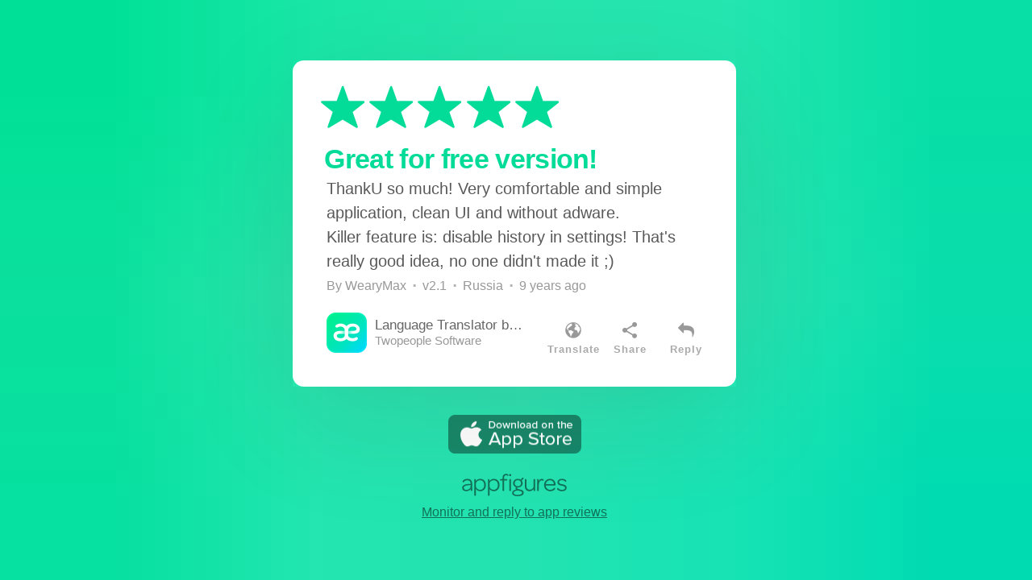

--- FILE ---
content_type: text/html; charset=utf-8
request_url: https://appfigures.com/reviews/43100979802LOm2hJxWGhZNxqhE9uCfeKw?nometa=true&lang=en
body_size: 5135
content:

    <!DOCTYPE html>
    <html>
        <head>
            <meta http-equiv="Content-Type" content="text/html; charset=utf-8" />
            <meta name="viewport" content="width=device-width, initial-scale=1" />
            <meta http-equiv="X-UA-Compatible" content="IE=edge" />
            <title>&#x2605;&#x2605;&#x2605;&#x2605;&#x2605; Language Translator by Mate review on iOS App Store</title>
            
            
            
            
            
            
            
            
            
            
            
            
            
            
            
            
            
            
            
            
            <meta name="google" content="notranslate" />
<meta name="format-detection" content="telephone=no" />
            <link rel="icon" href="https://icons.appfigures.com/43100979802/32" type="image/png" />
            <link rel="stylesheet" href="/reviews/s/style.min.css" type="text/css" />
            
            
            <script type="text/javascript" src="//use.fonticons.com/f2ffff8c.js"></script>
            <script type="text/javascript" src="https://use.fortawesome.com/vll6zxe.js"></script>
            <script type="text/javascript">try{Typekit.load({ async: false });}catch(e){}</script>
            <script type="text/javascript">(function(i,s,o,g,r,a,m){i['GoogleAnalyticsObject']=r;i[r]=i[r]||function(){
(i[r].q=i[r].q||[]).push(arguments)},i[r].l=1*new Date();a=s.createElement(o),
 m=s.getElementsByTagName(o)[0];a.async=1;a.src=g;m.parentNode.insertBefore(a,m)
 })(window,document,'script','//www.google-analytics.com/analytics.js','ga');

 ga('create', 'UA-8382447-8', 'auto');
 ga('send', 'pageview');</script>
            <!-- to enable HTML5 tags in IE8 -->
            <!--[if lt IE 9]>
            <script src="//cdnjs.cloudflare.com/ajax/libs/html5shiv/3.7.2/html5shiv.min.js"></script>
            <![endif]-->
        </head>
        <body>
            <div class="app-root"><div class="app" data-reactid=".194baa3n8jg" data-react-checksum="-1974085469"><div class="centered-container" data-reactid=".194baa3n8jg.0"><div class="container" data-reactid=".194baa3n8jg.0.0"><style data-reactid=".194baa3n8jg.0.0.0">html, body { background-color: #03db98; } .card-button:hover i, .card-button:hover div { color: #03db98 !important; } .card-button:active i, .card-button:active div { color: #003824 !important; } ::selection { background-color: #d4eee0; color: #016c49; } ::-moz-selection { background-color: #d4eee0; color: #016c49; }</style><style data-reactid=".194baa3n8jg.0.0.1">html::after { background-image: url(https://icons.appfigures.com/43100979802/5); } body { background-color: transparent; } .card { box-shadow: 0 40px 150px 0px rgba(0,0,0,0.1); }</style><div class="card" data-reactid=".194baa3n8jg.0.0.2"><div class="card-header" data-reactid=".194baa3n8jg.0.0.2.0"></div><div class="card-body" data-reactid=".194baa3n8jg.0.0.2.1"><div class="card-section" data-reactid=".194baa3n8jg.0.0.2.1.0"><div class="review" data-reactid=".194baa3n8jg.0.0.2.1.0.1"><div class="review-stars" data-reactid=".194baa3n8jg.0.0.2.1.0.1.1"><span class="icon icon-star" style="color:#03db98;" data-reactid=".194baa3n8jg.0.0.2.1.0.1.1.0:$key0/=10"></span><span class="icon icon-star" style="color:#03db98;" data-reactid=".194baa3n8jg.0.0.2.1.0.1.1.1:$key1/=10"></span><span class="icon icon-star" style="color:#03db98;" data-reactid=".194baa3n8jg.0.0.2.1.0.1.1.2:$key2/=10"></span><span class="icon icon-star" style="color:#03db98;" data-reactid=".194baa3n8jg.0.0.2.1.0.1.1.3:$key3/=10"></span><span class="icon icon-star" style="color:#03db98;" data-reactid=".194baa3n8jg.0.0.2.1.0.1.1.4:$key4/=10"></span></div><div class="review-title" style="color:#03db98;" data-reactid=".194baa3n8jg.0.0.2.1.0.1.2"><span data-reactid=".194baa3n8jg.0.0.2.1.0.1.2.0">Great for free version!</span></div><p class="review-body" data-reactid=".194baa3n8jg.0.0.2.1.0.1.3"><span data-reactid=".194baa3n8jg.0.0.2.1.0.1.3.0">ThankU so much! Very comfortable and simple application, clean UI and without adware. </span><br data-reactid=".194baa3n8jg.0.0.2.1.0.1.3.$86"/><span data-reactid=".194baa3n8jg.0.0.2.1.0.1.3.2">Killer feature is: disable history in settings! That&#x27;s really good idea, no one didn&#x27;t made it ;)</span></p><div class="review-footer" data-reactid=".194baa3n8jg.0.0.2.1.0.1.4"><span data-reactid=".194baa3n8jg.0.0.2.1.0.1.4.0:0"><span data-reactid=".194baa3n8jg.0.0.2.1.0.1.4.0:0.1:0">By WearyMax</span></span><span data-reactid=".194baa3n8jg.0.0.2.1.0.1.4.1:0"><span class="dot" data-reactid=".194baa3n8jg.0.0.2.1.0.1.4.1:0.0">·</span><span data-reactid=".194baa3n8jg.0.0.2.1.0.1.4.1:0.1">v2.1</span></span><span data-reactid=".194baa3n8jg.0.0.2.1.0.1.4.2:0"><span class="dot" data-reactid=".194baa3n8jg.0.0.2.1.0.1.4.2:0.0">·</span><span data-reactid=".194baa3n8jg.0.0.2.1.0.1.4.2:0.1">Russia</span></span><span data-reactid=".194baa3n8jg.0.0.2.1.0.1.4.3:0"><span class="dot" data-reactid=".194baa3n8jg.0.0.2.1.0.1.4.3:0.0">·</span><span data-reactid=".194baa3n8jg.0.0.2.1.0.1.4.3:0.1">9 years ago</span></span></div></div></div></div><div class="card-footer" data-reactid=".194baa3n8jg.0.0.2.2"><div class="card-footer-pane main" data-reactid=".194baa3n8jg.0.0.2.2.0"><div class="left" data-reactid=".194baa3n8jg.0.0.2.2.0.0"><div class="media" data-reactid=".194baa3n8jg.0.0.2.2.0.0.0"><div data-reactid=".194baa3n8jg.0.0.2.2.0.0.0.0"><div class="icon" style="width:50px;" data-reactid=".194baa3n8jg.0.0.2.2.0.0.0.0.0"><img style="width:50px;height:50px;" src="https://icons.appfigures.com/43100979802/50" alt="Language Translator by Mate" data-reactid=".194baa3n8jg.0.0.2.2.0.0.0.0.0.0"/></div><div class="details" data-reactid=".194baa3n8jg.0.0.2.2.0.0.0.0.1"><div class="details-main" data-reactid=".194baa3n8jg.0.0.2.2.0.0.0.0.1.0">Language Translator by Mate</div><div class="details-sub" data-reactid=".194baa3n8jg.0.0.2.2.0.0.0.0.1.1">Twopeople Software</div></div></div></div></div><div class="right" data-reactid=".194baa3n8jg.0.0.2.2.0.1"><div class="card-button-bar" data-reactid=".194baa3n8jg.0.0.2.2.0.1.0"><a class="card-button custom-select-container" data-reactid=".194baa3n8jg.0.0.2.2.0.1.0.0"><div class="outer-container" data-reactid=".194baa3n8jg.0.0.2.2.0.1.0.0.0"><div class="inner-container" data-reactid=".194baa3n8jg.0.0.2.2.0.1.0.0.0.0"><div data-reactid=".194baa3n8jg.0.0.2.2.0.1.0.0.0.0.0"><i class="icon icon-globe" data-reactid=".194baa3n8jg.0.0.2.2.0.1.0.0.0.0.0.0"></i><div data-reactid=".194baa3n8jg.0.0.2.2.0.1.0.0.0.0.0.1">Translate</div></div><select class="custom-select-select" data-reactid=".194baa3n8jg.0.0.2.2.0.1.0.0.0.0.1"><option value="" data-reactid=".194baa3n8jg.0.0.2.2.0.1.0.0.0.0.1.$null">None</option><option selected="" value="en" data-reactid=".194baa3n8jg.0.0.2.2.0.1.0.0.0.0.1.$en">English</option><option value="nl" data-reactid=".194baa3n8jg.0.0.2.2.0.1.0.0.0.0.1.$nl">Nederlands</option><option value="es" data-reactid=".194baa3n8jg.0.0.2.2.0.1.0.0.0.0.1.$es">español</option><option value="ko" data-reactid=".194baa3n8jg.0.0.2.2.0.1.0.0.0.0.1.$ko">한국어 </option><option value="no" data-reactid=".194baa3n8jg.0.0.2.2.0.1.0.0.0.0.1.$no">Norsk</option><option value="pl" data-reactid=".194baa3n8jg.0.0.2.2.0.1.0.0.0.0.1.$pl">polski</option><option value="sv" data-reactid=".194baa3n8jg.0.0.2.2.0.1.0.0.0.0.1.$sv">svenska</option><option value="fr" data-reactid=".194baa3n8jg.0.0.2.2.0.1.0.0.0.0.1.$fr">français</option><option value="de" data-reactid=".194baa3n8jg.0.0.2.2.0.1.0.0.0.0.1.$de">Deutsch</option><option value="it" data-reactid=".194baa3n8jg.0.0.2.2.0.1.0.0.0.0.1.$it">Italiano</option><option value="he" data-reactid=".194baa3n8jg.0.0.2.2.0.1.0.0.0.0.1.$he">עברית</option><option value="ru" data-reactid=".194baa3n8jg.0.0.2.2.0.1.0.0.0.0.1.$ru">русский язык</option><option value="zh-CN" data-reactid=".194baa3n8jg.0.0.2.2.0.1.0.0.0.0.1.$zh-CN">中文 </option><option value="ja" data-reactid=".194baa3n8jg.0.0.2.2.0.1.0.0.0.0.1.$ja">日本語 </option><option value="hi" data-reactid=".194baa3n8jg.0.0.2.2.0.1.0.0.0.0.1.$hi">हिन्दी</option><option value="pt" data-reactid=".194baa3n8jg.0.0.2.2.0.1.0.0.0.0.1.$pt">Português</option><option value="ar" data-reactid=".194baa3n8jg.0.0.2.2.0.1.0.0.0.0.1.$ar">العربية</option></select></div></div></a><a class="card-button" data-reactid=".194baa3n8jg.0.0.2.2.0.1.0.1"><div class="outer-container" data-reactid=".194baa3n8jg.0.0.2.2.0.1.0.1.0"><div class="inner-container" data-reactid=".194baa3n8jg.0.0.2.2.0.1.0.1.0.0"><i class="icon icon-share" data-reactid=".194baa3n8jg.0.0.2.2.0.1.0.1.0.0.0"></i><div data-reactid=".194baa3n8jg.0.0.2.2.0.1.0.1.0.0.1">Share</div></div></div></a><a href="https://appfigures.com/reviews/43100979802LOm2hJxWGhZNxqhE9uCfeKw/reply?lang=en" title="Reply to this review" class="card-button" data-reactid=".194baa3n8jg.0.0.2.2.0.1.0.2"><div class="outer-container" data-reactid=".194baa3n8jg.0.0.2.2.0.1.0.2.0"><div class="inner-container" data-reactid=".194baa3n8jg.0.0.2.2.0.1.0.2.0.0"><i class="icon icon-reply" data-reactid=".194baa3n8jg.0.0.2.2.0.1.0.2.0.0.0"></i><div data-reactid=".194baa3n8jg.0.0.2.2.0.1.0.2.0.0.1">Reply</div></div></div></a></div></div></div><span data-reactid=".194baa3n8jg.0.0.2.2.1"></span></div></div><div class="footer" data-reactid=".194baa3n8jg.0.0.3"><div class="store-badge" data-reactid=".194baa3n8jg.0.0.3.0"><a href="https://itunes.apple.com/app/id1073473333?at=11l9Aw" target="_blank" title="Get Language Translator by Mate on iOS App Store" data-reactid=".194baa3n8jg.0.0.3.0.0"><img src="https://icons.appfigures.com/images/stores/badges/apple_ios.png" alt="Get Language Translator by Mate on iOS App Store" data-reactid=".194baa3n8jg.0.0.3.0.0.0"/></a></div><div class="logo" data-reactid=".194baa3n8jg.0.0.3.1"><a href="https://appfigures.com/analytics/reviews?utm_source=review-card&amp;utm_medium=referral" target="_blank" alt="Monitor and reply to app reviews with Appfigures" title="Monitor and reply to app reviews with Appfigures" data-reactid=".194baa3n8jg.0.0.3.1.0"><div data-reactid=".194baa3n8jg.0.0.3.1.0.0"></div><span data-reactid=".194baa3n8jg.0.0.3.1.0.1">Monitor and reply to app reviews</span></a></div></div></div></div></div></div>
            
            <script src="//cdnjs.cloudflare.com/ajax/libs/es5-shim/4.1.10/es5-shim.min.js"></script>
            <script src="//cdnjs.cloudflare.com/ajax/libs/es5-shim/4.1.10/es5-sham.min.js"></script>
            
            <script type="text/javascript">var props = JSON.parse(unescape('%7B%22subComponentData%22%3A%7B%22review%22%3A%7B%22author%22%3A%22WearyMax%22%2C%22title%22%3A%22Great%20for%20free%20version%21%22%2C%22review%22%3A%22ThankU%20so%20much%21%20Very%20comfortable%20and%20simple%20application%2C%20clean%20UI%20and%20without%20adware.%20%5CnKiller%20feature%20is%3A%20disable%20history%20in%20settings%21%20That%27s%20really%20good%20idea%2C%20no%20one%20didn%27t%20made%20it%20%3B%29%22%2C%22original_title%22%3A%22Great%20for%20free%20version%21%22%2C%22original_review%22%3A%22ThankU%20so%20much%21%20Very%20comfortable%20and%20simple%20application%2C%20clean%20UI%20and%20without%20adware.%20%5CnKiller%20feature%20is%3A%20disable%20history%20in%20settings%21%20That%27s%20really%20good%20idea%2C%20no%20one%20didn%27t%20made%20it%20%3B%29%22%2C%22stars%22%3A%225.00%22%2C%22iso%22%3A%22RU%22%2C%22version%22%3A%222.1%22%2C%22date%22%3A%222017-01-10T20%3A00%3A45%22%2C%22deleted%22%3Afalse%2C%22has_response%22%3Afalse%2C%22product%22%3A43100979802%2C%22product_id%22%3A43100979802%2C%22product_name%22%3A%22Language%20Translator%20by%20Mate%22%2C%22vendor_id%22%3A%221073473333%22%2C%22store%22%3A%22apple%22%2C%22weight%22%3A0%2C%22id%22%3A%2243100979802LOm2hJxWGhZNxqhE9uCfeKw%22%2C%22tags%22%3A%5B%5D%2C%22isTranslated%22%3Afalse%2C%22countryName%22%3A%22Russia%22%7D%2C%22product%22%3A%7B%22id%22%3A43100979802%2C%22name%22%3A%22Language%20Translator%20by%20Mate%22%2C%22developer%22%3A%22Twopeople%20Software%22%2C%22icon%22%3A%22https%3A//is1-ssl.mzstatic.com/image/thumb/Purple221/v4/2d/fe/0b/2dfe0bb1-dec3-bbb4-22e1-f52b10d387ad/AppIcon-0-0-1x_U007emarketing-0-8-0-85-220.png/1024x1024w.png%22%2C%22vendor_identifier%22%3A%221073473333%22%2C%22ref_no%22%3A1073473333%2C%22sku%22%3A%22andriiliakh.InstTranslate-ios-free%22%2C%22package_name%22%3Anull%2C%22store_id%22%3A1%2C%22store%22%3A%22apple%22%2C%22storefront%22%3A%22apple%3Aios%22%2C%22release_date%22%3A%222016-03-03T10%3A00%3A00%22%2C%22added_date%22%3A%222016-03-04T06%3A02%3A32%22%2C%22updated_date%22%3A%222025-12-21T00%3A00%3A00%22%2C%22version%22%3A%227.9.0%22%2C%22active%22%3Atrue%2C%22source%22%3Anull%2C%22type%22%3A%22app%22%2C%22devices%22%3A%5B%22Handheld%22%2C%22Tablet%22%5D%2C%22bundle_identifier%22%3A%22andriiliakh.InstTranslate-ios-free%22%2C%22storefronts%22%3A%5B%22apple%3Aimessage%22%2C%22apple%3Aios%22%5D%2C%22price%22%3A%7B%22currency%22%3A%22USD%22%2C%22price%22%3A%220.00%22%7D%7D%2C%22store%22%3A%7B%22id%22%3A%22apple%3Aios%22%2C%22name%22%3A%22iOS%20App%20Store%22%2C%22short_name%22%3A%22iOS%22%2C%22type%22%3A%22appstore%22%2C%22full_name%22%3A%22iOS%20App%20Store%22%7D%2C%22colors%22%3A%7B%22bg%22%3A%22%2304eca4%22%2C%22main%22%3A%22%2303db98%22%2C%22title%22%3A%22%2303db98%22%2C%22subtitle%22%3A%22%2302c387%22%2C%22buttonActive%22%3A%22%23003824%22%2C%22starMuted%22%3A%22%23bfdbcc%22%2C%22hlText%22%3A%22%23016c49%22%2C%22hlBg%22%3A%22%23d4eee0%22%7D%2C%22language%22%3A%22en%22%2C%22allLanguages%22%3A%5B%22en%22%2C%22nl%22%2C%22es%22%2C%22ko%22%2C%22no%22%2C%22pl%22%2C%22sv%22%2C%22fr%22%2C%22de%22%2C%22it%22%2C%22he%22%2C%22ru%22%2C%22zh-CN%22%2C%22ja%22%2C%22hi%22%2C%22pt%22%2C%22ar%22%5D%7D%7D'));</script>
            <script type="text/javascript" src="/reviews/s/bundle-Y2hhcmxpZW1hcnRpbg.min.js"></script>
        </body>
    </html>
    

--- FILE ---
content_type: text/css; charset=utf-8
request_url: https://appfigures.com/reviews/s/style.min.css
body_size: 5738
content:
@media (max-width:767px){.container{padding:14px 10px}.container .card{border-radius:8px}}@media (min-width:768px){.container{margin:100px auto 0;width:600px}}@media (min-width:1300px){.container{margin:100px auto 0;width:600px}}@media (min-width:1500px){.container{margin:100px auto 0;width:600px}}.store-badge{margin-bottom:20px}.store-badge img{width:165px;height:48px}.footer{text-align:center;padding-top:35px}.logo div{width:132px;height:30px;background-image:url("/reviews/s/logo-black.svg");background-size:contain;display:block;margin:10px auto}.logo a{color:#000}.logo{opacity:.5}.app.capture-mode .container{padding:30px}.app.capture-mode .store-badge{display:none}.app.capture-mode .logo{opacity:.65}.app.embedded-mode .container{padding:0}.app.embedded-mode .footer{display:none}.app.embedded-mode .card{border:1px solid rgba(0,0,0,.2)}@media (min-width:768px){html:after{content:"";top:0;left:0;bottom:0;right:0;position:fixed;z-index:-1;background:none no-repeat 50% fixed;background-size:cover;opacity:.35}}@media (min-width:1300px){html:after{content:"";top:0;left:0;bottom:0;right:0;position:fixed;z-index:-1;background:none no-repeat 50% fixed;background-size:cover;opacity:.35}}@media (min-width:1500px){html:after{content:"";top:0;left:0;bottom:0;right:0;position:fixed;z-index:-1;background:none no-repeat 50% fixed;background-size:cover;opacity:.35}}@media (min-width:768px){@-moz-document url-prefix(){html:after{filter:blur(30px)}}.centered-container{text-align:center;white-space:nowrap;position:absolute;top:0;left:0;bottom:0;right:0}.centered-container:before{content:"";height:100%;margin-right:-.25em}.centered-container:before,.container{display:inline-block;vertical-align:middle}.container{text-align:left;white-space:normal;margin:0;padding:40px 0}}@media (min-width:1300px){@-moz-document url-prefix(){html:after{filter:blur(30px)}}.centered-container{text-align:center;white-space:nowrap;position:absolute;top:0;left:0;bottom:0;right:0}.centered-container:before{content:"";height:100%;margin-right:-.25em}.centered-container:before,.container{display:inline-block;vertical-align:middle}.container{text-align:left;white-space:normal;margin:0;padding:40px 0}}@media (min-width:1500px){@-moz-document url-prefix(){html:after{filter:blur(30px)}}.centered-container{text-align:center;white-space:nowrap;position:absolute;top:0;left:0;bottom:0;right:0}.centered-container:before{content:"";height:100%;margin-right:-.25em}.centered-container:before,.container{display:inline-block;vertical-align:middle}.container{text-align:left;white-space:normal;margin:0;padding:40px 0}}.custom-select-container{position:relative}.custom-select-container select.custom-select-select{font-size:16px;position:absolute;top:0;bottom:0;left:0;right:0;-webkit-appearance:menulist-button;opacity:0;width:100%;height:100%}.card-section{background-color:#fff;color:#6a6a6a}.card-section>.card-section-header{letter-spacing:.05em;padding:0 0 10px;zoom:1}.card-section>.card-section-header>.title{text-transform:uppercase;float:left;margin:0;font-size:14px}.card-section>.card-section-header>.card-section-header-nav{float:right}.card-section>.card-section-header:after,.card-section>.card-section-header:before{content:"";display:table}.card-section>.card-section-header:after{clear:both}.card-footer{position:relative;background:#fff}.card-footer>.card-footer-pane:first-child{transition:opacity .2s ease-out}.card-footer.overlay-mode>.card-footer-pane:first-child{opacity:0}.card-footer-pane{display:table;width:100%}.card-footer-pane>.left,.card-footer-pane>.right{box-sizing:border-box}@media (min-width:768px){.card-footer-pane .left{display:table-cell}}@media (min-width:1300px){.card-footer-pane .left{display:table-cell}}@media (min-width:1500px){.card-footer-pane .left{display:table-cell}}@media (max-width:767px){.card-footer-pane .right{border-top:1px solid #ddd}}@media (min-width:768px){.card-footer-pane .right{display:table-cell;text-align:right}}@media (min-width:1300px){.card-footer-pane .right{display:table-cell;text-align:right}}@media (min-width:1500px){.card-footer-pane .right{display:table-cell;text-align:right}}.card-footer-overlay{position:absolute;top:0;left:0;right:0;bottom:0}@media (max-width:767px){.card-footer-overlay>.card-footer-content{position:absolute;bottom:0}}@media (min-width:768px){.card-footer-overlay>.card-footer-content{height:100%}}@media (min-width:1300px){.card-footer-overlay>.card-footer-content{height:100%}}@media (min-width:1500px){.card-footer-overlay>.card-footer-content{height:100%}}@media (min-width:768px){.card-footer-pane.sharing>.left .card-button-bar{display:inline-block;white-space:nowrap;width:auto}.card-footer-pane.sharing>.left .card-button-bar>*{display:inline-block;width:90px}.card-footer-pane.sharing>.right .card-button-bar{display:inline-block;white-space:nowrap;width:auto}.card-footer-pane.sharing>.right .card-button-bar>*{display:inline-block;width:90px}}@media (min-width:1300px){.card-footer-pane.sharing>.left .card-button-bar{display:inline-block;white-space:nowrap;width:auto}.card-footer-pane.sharing>.left .card-button-bar>*{display:inline-block;width:90px}.card-footer-pane.sharing>.right .card-button-bar{display:inline-block;white-space:nowrap;width:auto}.card-footer-pane.sharing>.right .card-button-bar>*{display:inline-block;width:90px}}@media (min-width:1500px){.card-footer-pane.sharing>.left .card-button-bar{display:inline-block;white-space:nowrap;width:auto}.card-footer-pane.sharing>.left .card-button-bar>*{display:inline-block;width:90px}.card-footer-pane.sharing>.right .card-button-bar{display:inline-block;white-space:nowrap;width:auto}.card-footer-pane.sharing>.right .card-button-bar>*{display:inline-block;width:90px}}.media>div{display:table;table-layout:fixed;width:100%;height:100%}.media .details,.media .icon{display:table-cell;vertical-align:middle}.media .icon{width:1px;font-size:0}.media .details{padding-left:6px}.media .details>div{white-space:nowrap;overflow:hidden;text-overflow:ellipsis}.fade-enter{opacity:0}.fade-enter .left{transform:translateY(30px)}@media (min-width:768px){.fade-enter .right{transform:translate(30px)}}@media (min-width:1300px){.fade-enter .right{transform:translate(30px)}}@media (min-width:1500px){.fade-enter .right{transform:translate(30px)}}.fade-enter.fade-enter-active{opacity:1;transition:opacity .2s}.fade-enter.fade-enter-active .left,.fade-enter.fade-enter-active .right{transform:translate(0);transition:transform .2s}.fade-leave{opacity:1;transition:opacity .2s}.fade-leave .left,.fade-leave .right{transform:translate(0);transition:transform .2s}.fade-leave.fade-leave-active{opacity:0}.fade-leave.fade-leave-active .left{transform:translateY(30px)}@media (min-width:768px){.fade-leave.fade-leave-active .right{transform:translate(30px)}}@media (min-width:1300px){.fade-leave.fade-leave-active .right{transform:translate(30px)}}@media (min-width:1500px){.fade-leave.fade-leave-active .right{transform:translate(30px)}}.card-button-bar{height:100%;display:table;table-layout:fixed;width:100%}.card-button-bar>*{height:100%;display:table-cell}.card-button{cursor:pointer;text-align:center;text-decoration:none;-webkit-tap-highlight-color:rgba(0,0,0,0);-webkit-user-select:none;-webkit-touch-callout:none;color:gray}.card-button:hover{color:#000}.card-button>.outer-container{display:table;width:100%;height:100%;position:relative}.card-button>.outer-container>.inner-container{display:table-cell;height:100%;vertical-align:middle}.card-button select{cursor:pointer}.card{position:relative}@media (min-width:768px){.container{width:550px}}@media (min-width:1300px){.container{width:600px}}.card{background-color:transparent;overflow:hidden}.card .card-section{padding:40px;overflow:hidden}.card .card-section:first-child{border-radius:14px 14px 0 0}@media (max-width:767px){.card .card-section:first-child{border-radius:8px 8px 0 0}}.card .card-section:only-child{padding-bottom:0}.card .card-footer{border-radius:0 0 14px 14px}@media (max-width:767px){.card .card-footer{border-radius:0 0 8px 8px}}.card .card-footer-pane>.left,.card .card-footer-pane>.right{height:110px}@media (max-width:767px){.card .card-footer-pane>.right{height:80px}}.card .card-footer-pane.main>.left{padding:20px 20px 40px 40px;vertical-align:middle}@media (min-width:768px){.card .card-footer-pane.main .card-button-bar{height:50px;padding:26px 25px 34px 0;display:inline-block;white-space:nowrap;width:auto}.card .card-footer-pane.main .card-button-bar>*{display:inline-block;width:70px}}@media (min-width:1300px){.card .card-footer-pane.main .card-button-bar{height:50px;padding:26px 25px 34px 0;display:inline-block;white-space:nowrap;width:auto}.card .card-footer-pane.main .card-button-bar>*{display:inline-block;width:70px}}@media (min-width:1500px){.card .card-footer-pane.main .card-button-bar{height:50px;padding:26px 25px 34px 0;display:inline-block;white-space:nowrap;width:auto}.card .card-footer-pane.main .card-button-bar>*{display:inline-block;width:70px}}@media (min-width:768px){.card .card-footer-pane.sharing>.left{padding-left:20px}.card .card-footer-pane.sharing>.right{padding-right:15px}}@media (min-width:1300px){.card .card-footer-pane.sharing>.left{padding-left:20px}.card .card-footer-pane.sharing>.right{padding-right:15px}}@media (min-width:1500px){.card .card-footer-pane.sharing>.left{padding-left:20px}.card .card-footer-pane.sharing>.right{padding-right:15px}}@media (min-width:768px){.card .card-section{padding:42px;overflow:hidden}.card .card-section:first-child{border-radius:14px 14px 0 0}.card .card-section:only-child{padding-bottom:0}.card .card-footer{border-radius:0 0 14px 14px}.card .card-footer-pane>.left,.card .card-footer-pane>.right{height:113px}.card .card-footer-pane.main>.left{padding:21px 21px 42px 42px;vertical-align:middle}}@media (min-width:768px) and (max-width:767px){.card .card-section:first-child{border-radius:8px 8px 0 0}}@media (min-width:768px) and (max-width:767px){.card .card-footer{border-radius:0 0 8px 8px}}@media (min-width:768px) and (max-width:767px){.card .card-footer-pane>.right{height:80px}}@media (min-width:768px) and (min-width:768px){.card .card-footer-pane.main .card-button-bar{height:50px;padding:27px 27px 36px 0;display:inline-block;white-space:nowrap;width:auto}.card .card-footer-pane.main .card-button-bar>*{display:inline-block;width:70px}}@media (min-width:768px) and (min-width:1300px){.card .card-footer-pane.main .card-button-bar{height:50px;padding:27px 27px 36px 0;display:inline-block;white-space:nowrap;width:auto}.card .card-footer-pane.main .card-button-bar>*{display:inline-block;width:70px}}@media (min-width:768px) and (min-width:1500px){.card .card-footer-pane.main .card-button-bar{height:50px;padding:27px 27px 36px 0;display:inline-block;white-space:nowrap;width:auto}.card .card-footer-pane.main .card-button-bar>*{display:inline-block;width:70px}}@media (min-width:768px) and (min-width:768px){.card .card-footer-pane.sharing>.left{padding-left:22px}.card .card-footer-pane.sharing>.right{padding-right:17px}}@media (min-width:768px) and (min-width:1300px){.card .card-footer-pane.sharing>.left{padding-left:22px}.card .card-footer-pane.sharing>.right{padding-right:17px}}@media (min-width:768px) and (min-width:1500px){.card .card-footer-pane.sharing>.left{padding-left:22px}.card .card-footer-pane.sharing>.right{padding-right:17px}}@media (min-width:1500px){.card .card-section{padding:50px;overflow:hidden}.card .card-section:first-child{border-radius:14px 14px 0 0}.card .card-section:only-child{padding-bottom:0}.card .card-footer{border-radius:0 0 14px 14px}.card .card-footer-pane>.left,.card .card-footer-pane>.right{height:125px}.card .card-footer-pane.main>.left{padding:25px 25px 50px 50px;vertical-align:middle}}@media (min-width:1500px) and (max-width:767px){.card .card-section:first-child{border-radius:8px 8px 0 0}}@media (min-width:1500px) and (max-width:767px){.card .card-footer{border-radius:0 0 8px 8px}}@media (min-width:1500px) and (max-width:767px){.card .card-footer-pane>.right{height:80px}}@media (min-width:1500px) and (min-width:768px){.card .card-footer-pane.main .card-button-bar{height:50px;padding:31px 35px 44px 0;display:inline-block;white-space:nowrap;width:auto}.card .card-footer-pane.main .card-button-bar>*{display:inline-block;width:70px}}@media (min-width:1500px) and (min-width:1300px){.card .card-footer-pane.main .card-button-bar{height:50px;padding:31px 35px 44px 0;display:inline-block;white-space:nowrap;width:auto}.card .card-footer-pane.main .card-button-bar>*{display:inline-block;width:70px}}@media (min-width:1500px) and (min-width:1500px){.card .card-footer-pane.main .card-button-bar{height:50px;padding:31px 35px 44px 0;display:inline-block;white-space:nowrap;width:auto}.card .card-footer-pane.main .card-button-bar>*{display:inline-block;width:70px}}@media (min-width:1500px) and (min-width:768px){.card .card-footer-pane.sharing>.left{padding-left:30px}.card .card-footer-pane.sharing>.right{padding-right:25px}}@media (min-width:1500px) and (min-width:1300px){.card .card-footer-pane.sharing>.left{padding-left:30px}.card .card-footer-pane.sharing>.right{padding-right:25px}}@media (min-width:1500px) and (min-width:1500px){.card .card-footer-pane.sharing>.left{padding-left:30px}.card .card-footer-pane.sharing>.right{padding-right:25px}}@media (max-width:580px){.card .card-section{padding:32px;overflow:hidden}.card .card-section:first-child{border-radius:14px 14px 0 0}.card .card-section:only-child{padding-bottom:0}.card .card-footer{border-radius:0 0 14px 14px}.card .card-footer-pane>.left,.card .card-footer-pane>.right{height:98px}.card .card-footer-pane.main>.left{padding:16px 16px 32px 32px;vertical-align:middle}}@media (max-width:580px) and (max-width:767px){.card .card-section:first-child{border-radius:8px 8px 0 0}}@media (max-width:580px) and (max-width:767px){.card .card-footer{border-radius:0 0 8px 8px}}@media (max-width:580px) and (max-width:767px){.card .card-footer-pane>.right{height:80px}}@media (max-width:580px) and (min-width:768px){.card .card-footer-pane.main .card-button-bar{height:50px;padding:22px 17px 26px 0;display:inline-block;white-space:nowrap;width:auto}.card .card-footer-pane.main .card-button-bar>*{display:inline-block;width:70px}}@media (max-width:580px) and (min-width:1300px){.card .card-footer-pane.main .card-button-bar{height:50px;padding:22px 17px 26px 0;display:inline-block;white-space:nowrap;width:auto}.card .card-footer-pane.main .card-button-bar>*{display:inline-block;width:70px}}@media (max-width:580px) and (min-width:1500px){.card .card-footer-pane.main .card-button-bar{height:50px;padding:22px 17px 26px 0;display:inline-block;white-space:nowrap;width:auto}.card .card-footer-pane.main .card-button-bar>*{display:inline-block;width:70px}}@media (max-width:580px) and (min-width:768px){.card .card-footer-pane.sharing>.left{padding-left:12px}.card .card-footer-pane.sharing>.right{padding-right:7px}}@media (max-width:580px) and (min-width:1300px){.card .card-footer-pane.sharing>.left{padding-left:12px}.card .card-footer-pane.sharing>.right{padding-right:7px}}@media (max-width:580px) and (min-width:1500px){.card .card-footer-pane.sharing>.left{padding-left:12px}.card .card-footer-pane.sharing>.right{padding-right:7px}}.review .review-stars{margin-bottom:12px;white-space:nowrap;margin-left:-7.12328767px;margin-top:-16.82876712px}.review .review-stars>span{font-size:65px;margin-right:6.23287671px}.review .review-stars>span:last-child{margin-right:0}@media (min-width:1300px){.review .review-stars{margin-left:-7.12328767px;margin-top:-16.82876712px}.review .review-stars>span{font-size:65px;margin-right:6.23287671px}.review .review-stars>span:last-child{margin-right:0}}@media (min-width:1500px){.review .review-stars{margin-left:-8px;margin-top:-18.9px}.review .review-stars>span{font-size:73px;margin-right:7px}.review .review-stars>span:last-child{margin-right:0}}@media (max-width:420px){.review .review-stars{display:-ms-flexbox;display:flex;-ms-flex-pack:justify;justify-content:space-between;margin-left:-8px;margin-top:-18.9px}.review .review-stars>span{font-size:73px;margin-right:7px}.review .review-stars>span:last-child{margin-right:0}.review .review-stars>span{margin-right:0;-ms-flex:0 0 auto;flex:0 0 auto}}@media (max-width:390px){.review .review-stars{margin-left:-7.12328767px;margin-top:-16.82876712px}.review .review-stars>span{font-size:65px;margin-right:6.23287671px}.review .review-stars>span:last-child{margin-right:0}}@media (max-width:370px){.review .review-stars{margin-left:-6.57534247px;margin-top:-15.53424658px}.review .review-stars>span{font-size:60px;margin-right:5.75342466px}.review .review-stars>span:last-child{margin-right:0}}@media (max-width:350px){.review .review-stars{margin-left:-6.02739726px;margin-top:-14.23972603px}.review .review-stars>span{font-size:55px;margin-right:5.2739726px}.review .review-stars>span:last-child{margin-right:0}}@media (max-width:320px){.review .review-stars{margin-left:-5.69863014px;margin-top:-13.4630137px}.review .review-stars>span{font-size:52px;margin-right:4.98630137px}.review .review-stars>span:last-child{margin-right:0}}.review .review-translated---{display:inline-block;border-radius:4px;color:#fff;font-weight:600;font-size:14px;padding:3px 9px;margin:2px 0 14px -6px;cursor:pointer}.review .review-translated--- i{font-size:9px;display:inline-block;padding-left:8px;opacity:.8;font-weight:800;vertical-align:middle}.review .review-translated--->i,.review .review-translated--->span{line-height:22px}.review .review-translated--2{background-color:transparent!important;font-size:20px;margin-bottom:4px;font-weight:600}.review .review-translated--2 i{font-size:9px;display:inline-block;padding-left:8px;opacity:.8;font-weight:800;vertical-align:middle;display:none}.review .review-translated--2 a[href]{color:inherit;text-decoration:none;display:inline-block;position:relative}.review .review-translated--2 a[href].disable-for-now:before{content:"";opacity:.4;position:absolute;top:0;bottom:2px;left:0;right:0;border-bottom:1px solid}.review .review-translated--2>i,.review .review-translated--2>span{line-height:22px}.review .review-translated{background-color:transparent!important;color:#999!important;font-style:italic;letter-spacing:.02em;font-size:16px;font-size:14px;margin-top:-1px;margin-bottom:20px;margin-left:-2px}@media (min-width:768px){.review .review-translated{font-size:18px;margin-top:-10px;margin-bottom:22px;margin-left:-3px}}.review .review-translated a[href]{color:inherit;text-decoration:none;display:inline-block;position:relative}.review .review-title{font-size:36px;font-weight:700;line-height:1.2;letter-spacing:-.02em;margin-bottom:2px;font-size:34px;margin-left:-2.55px}@media (min-width:768px){.review .review-title{font-size:34px;margin-left:-2.55px}}@media (min-width:1300px){.review .review-title{font-size:36px;margin-left:-2.7px}}@media (min-width:1500px){.review .review-title{font-size:40px;margin-left:-3px}}@media (min-width:2200px){.review .review-title{font-size:44px;margin-left:-3.3px}}.review .review-body{margin:0;margin-bottom:3px;line-height:1.5;font-weight:400;color:rgba(0,0,0,.65);font-size:19px}@media (min-width:768px){.review .review-body{font-size:20px}}@media (min-width:1500px){.review .review-body{font-size:22px}}.review .review-footer{font-size:16px;font-weight:400;line-height:1.6;color:#999}.review .review-footer>span{margin-right:6px}.review .review-footer>span:last-child{margin-right:0}.review .review-footer .dot{margin-right:6px;font-size:30px;line-height:1px;position:relative;top:-2px;opacity:.75;display:inline-block;vertical-align:middle}.review .review-footer a{color:#999;transition:color .2s}.review .review-footer a:hover{color:#666}@media (max-width:767px){.review .review-footer{font-size:14px}}.card-footer .left .details{padding-left:10px}.card-footer .left .details .details-main{font-size:17px;font-weight:400;color:#666}.card-footer .left .details .details-sub{font-size:15px;font-weight:400;color:#999}.card-button i{font-size:20px;margin-bottom:6px;color:#999}.card-button>div>div>div{font-size:13px;font-weight:600;letter-spacing:1px;color:#aaa;margin-bottom:-3px}.card-button>div>div>div,.card-button i{transition:color .2s}.card-button:hover div,.card-button:hover i{color:#333}.sharing .card-button i{color:#686e75}.sharing .card-button:hover i{color:#383b3f}.sharing .right .card-button i{color:#bbb}.sharing .right .card-button:hover i{color:#888}.app.capture-mode .card-footer-pane.main .right,.app.capture-mode .review-translated i{display:none}.app.capture-mode .review-translated{margin-bottom:12px;font-size:15px;font-weight:600;opacity:.75}.date-selector{list-style-type:none;margin:0;padding:0;text-transform:uppercase}.date-selector>li{display:inline}.date-selector>li>a{margin-right:20px;text-decoration:none;font-weight:700}.review .review-title{word-wrap:break-word;font-family:jaf-bernino-sans,Helvetica Nueue,Helvetica,sanserif}.review .review-body{font-family:proxima-nova,Helvetica Nueue,Helvetica,sanserif;word-wrap:break-word}.review .review-footer>span{display:inline-block;vertical-align:top;white-space:nowrap}body{margin:0;font-family:proxima-nova,Helvetica Nueue,Helvetica,sanserif;-webkit-font-smoothing:antialiased}.clearfix{zoom:1}.clearfix:after,.clearfix:before{content:"";display:table}.clearfix:after{clear:both}

--- FILE ---
content_type: text/css
request_url: https://use.fortawesome.com/kits/f2ffff8c/publications/82400/woff2.css
body_size: 2953
content:
@font-face{font-family:SingleReview;src:url([data-uri]) format('woff2');font-weight:400;font-style:normal}.icon{display:inline-block;font:normal normal normal 14px/1 SingleReview;font-size:inherit;text-rendering:auto;-webkit-font-smoothing:antialiased;-moz-osx-font-smoothing:grayscale}.icon-logo:before{content:'\f017'}.icon-times:before{content:'\f025'}.icon-share:before{content:'\f02e'}.icon-globe:before{content:'\f02f'}.icon-star:before{content:'\f030'}.icon-twitter:before{content:'\f033'}.icon-tumblr:before{content:'\f034'}.icon-facebook:before{content:'\f036'}.icon-google-plus:before{content:'\f037'}.icon-mail:before{content:'\f038'}.icon-code:before{content:'\f039'}.icon-reply:before{content:'\f03a'}.sr-only{position:absolute;width:1px;height:1px;padding:0;margin:-1px;overflow:hidden;clip:rect(0,0,0,0);border:0}.sr-only-focusable:active,.sr-only-focusable:focus{position:static;width:auto;height:auto;margin:0;overflow:visible;clip:auto}

--- FILE ---
content_type: application/javascript; charset=utf-8
request_url: https://cdnjs.cloudflare.com/ajax/libs/es5-shim/4.1.10/es5-sham.min.js
body_size: 1204
content:
/*!
 * https://github.com/es-shims/es5-shim
 * @license es5-shim Copyright 2009-2015 by contributors, MIT License
 * see https://github.com/es-shims/es5-shim/blob/v4.1.10/LICENSE
 */
(function(e,t){"use strict";if(typeof define==="function"&&define.amd){define(t)}else if(typeof exports==="object"){module.exports=t()}else{e.returnExports=t()}})(this,function(){var e=Function.prototype.call;var t=Object.prototype;var r=e.bind(t.hasOwnProperty);var n=e.bind(t.propertyIsEnumerable);var o;var c;var i;var f;var a=r(t,"__defineGetter__");if(a){o=e.bind(t.__defineGetter__);c=e.bind(t.__defineSetter__);i=e.bind(t.__lookupGetter__);f=e.bind(t.__lookupSetter__)}if(!Object.getPrototypeOf){Object.getPrototypeOf=function z(e){var r=e.__proto__;if(r||r===null){return r}else if(e.constructor){return e.constructor.prototype}else{return t}}}var l=function S(e){try{e.sentinel=0;return Object.getOwnPropertyDescriptor(e,"sentinel").value===0}catch(t){return false}};if(Object.defineProperty){var u=l({});var p=typeof document==="undefined"||l(document.createElement("div"));if(!p||!u){var b=Object.getOwnPropertyDescriptor}}if(!Object.getOwnPropertyDescriptor||b){var s="Object.getOwnPropertyDescriptor called on a non-object: ";Object.getOwnPropertyDescriptor=function D(e,o){if(typeof e!=="object"&&typeof e!=="function"||e===null){throw new TypeError(s+e)}if(b){try{return b.call(Object,e,o)}catch(c){}}var l;if(!r(e,o)){return l}l={enumerable:n(e,o),configurable:true};if(a){var u=e.__proto__;var p=e!==t;if(p){e.__proto__=t}var O=i(e,o);var j=f(e,o);if(p){e.__proto__=u}if(O||j){if(O){l.get=O}if(j){l.set=j}return l}}l.value=e[o];l.writable=true;return l}}if(!Object.getOwnPropertyNames){Object.getOwnPropertyNames=function k(e){return Object.keys(e)}}if(!Object.create){var O;var j=!({__proto__:null}instanceof Object);var d=function F(){if(!document.domain){return false}try{return!!new ActiveXObject("htmlfile")}catch(e){return false}};var y=function G(){var e;var t;t=new ActiveXObject("htmlfile");t.write("<script></script>");t.close();e=t.parentWindow.Object.prototype;t=null;return e};var _=function A(){var e=document.createElement("iframe");var t=document.body||document.documentElement;var r;e.style.display="none";t.appendChild(e);e.src="javascript:";r=e.contentWindow.Object.prototype;t.removeChild(e);e=null;return r};if(j||typeof document==="undefined"){O=function(){return{__proto__:null}}}else{O=function(){var e=d()?y():_();delete e.constructor;delete e.hasOwnProperty;delete e.propertyIsEnumerable;delete e.isPrototypeOf;delete e.toLocaleString;delete e.toString;delete e.valueOf;e.__proto__=null;var t=function r(){};t.prototype=e;O=function(){return new t};return new t}}Object.create=function C(e,t){var r;var n=function o(){};if(e===null){r=O()}else{if(typeof e!=="object"&&typeof e!=="function"){throw new TypeError("Object prototype may only be an Object or null")}n.prototype=e;r=new n;r.__proto__=e}if(t!==void 0){Object.defineProperties(r,t)}return r}}var v=function I(e){try{Object.defineProperty(e,"sentinel",{});return"sentinel"in e}catch(t){return false}};if(Object.defineProperty){var w=v({});var h=typeof document==="undefined"||v(document.createElement("div"));if(!w||!h){var m=Object.defineProperty,E=Object.defineProperties}}if(!Object.defineProperty||m){var P="Property description must be an object: ";var g="Object.defineProperty called on non-object: ";var T="getters & setters can not be defined on this javascript engine";Object.defineProperty=function N(e,r,n){if(typeof e!=="object"&&typeof e!=="function"||e===null){throw new TypeError(g+e)}if(typeof n!=="object"&&typeof n!=="function"||n===null){throw new TypeError(P+n)}if(m){try{return m.call(Object,e,r,n)}catch(l){}}if("value"in n){if(a&&(i(e,r)||f(e,r))){var u=e.__proto__;e.__proto__=t;delete e[r];e[r]=n.value;e.__proto__=u}else{e[r]=n.value}}else{if(!a&&("get"in n||"set"in n)){throw new TypeError(T)}if("get"in n){o(e,r,n.get)}if("set"in n){c(e,r,n.set)}}return e}}if(!Object.defineProperties||E){Object.defineProperties=function W(e,t){if(E){try{return E.call(Object,e,t)}catch(r){}}Object.keys(t).forEach(function(r){if(r!=="__proto__"){Object.defineProperty(e,r,t[r])}});return e}}if(!Object.seal){Object.seal=function X(e){if(Object(e)!==e){throw new TypeError("Object.seal can only be called on Objects.")}return e}}if(!Object.freeze){Object.freeze=function L(e){if(Object(e)!==e){throw new TypeError("Object.freeze can only be called on Objects.")}return e}}try{Object.freeze(function(){})}catch(x){Object.freeze=function(e){return function t(r){if(typeof r==="function"){return r}else{return e(r)}}}(Object.freeze)}if(!Object.preventExtensions){Object.preventExtensions=function q(e){if(Object(e)!==e){throw new TypeError("Object.preventExtensions can only be called on Objects.")}return e}}if(!Object.isSealed){Object.isSealed=function B(e){if(Object(e)!==e){throw new TypeError("Object.isSealed can only be called on Objects.")}return false}}if(!Object.isFrozen){Object.isFrozen=function H(e){if(Object(e)!==e){throw new TypeError("Object.isFrozen can only be called on Objects.")}return false}}if(!Object.isExtensible){Object.isExtensible=function J(e){if(Object(e)!==e){throw new TypeError("Object.isExtensible can only be called on Objects.")}var t="";while(r(e,t)){t+="?"}e[t]=true;var n=r(e,t);delete e[t];return n}}});
//# sourceMappingURL=es5-sham.map


--- FILE ---
content_type: image/svg+xml
request_url: https://appfigures.com/reviews/s/logo-black.svg
body_size: 9743
content:
<svg xmlns="http://www.w3.org/2000/svg" width="110" height="25" viewBox="0 0 110 25"><path d="M4.20761871,17.9593482 C1.5393727,17.9593482 0,16.5995689 0,14.547072 C0,11.6992325 2.8478395,10.5190468 8.49220605,10.3907657 L8.74876818,10.3907657 L8.74876818,9.95461013 C8.74876818,7.85080077 7.51727002,6.69627124 5.31083582,6.69627124 C3.33530752,6.69627124 2.07815314,7.69686349 1.41109164,8.95401786 C1.41109164,8.97967407 0.46181181,8.87704923 0.46181181,7.97908182 C0.46181181,7.10677063 2.2064342,5.15689853 5.43911687,5.15689853 C8.54351847,5.15689853 10.3907657,6.95283337 10.3907657,9.90329771 L10.3907657,17.6001612 C10.3907657,17.6514736 10.1342036,17.7797547 9.82632908,17.7797547 C9.2618924,17.7797547 8.77442439,17.4975364 8.77442439,16.1634134 L8.77442439,15.7016015 C7.79948835,17.1126932 6.15749081,17.9593482 4.20761871,17.9593482 Z M4.36155597,16.5739127 C6.87586471,16.5739127 8.74876818,15.0088838 8.74876818,12.8281058 L8.74876818,11.6992325 L8.03039424,11.7248887 C3.84843174,11.878826 1.69330997,12.6228561 1.69330997,14.547072 C1.69330997,15.7785702 2.69390222,16.5739127 4.36155597,16.5739127 Z M13.3043004,22.7314035 C12.8681448,22.7314035 12.5602703,22.55181 12.5602703,21.936061 L12.5602703,5.54174171 C12.5602703,5.49042929 12.8168324,5.36214824 13.1247069,5.36214824 C13.6891436,5.36214824 14.2022678,5.64436658 14.2022678,6.97848958 L14.2022678,7.51727002 C15.3054849,6.00355352 16.7422328,5.15689853 18.7690735,5.15689853 C22.0017561,5.15689853 24.5417211,7.67120728 24.5417211,11.5452953 C24.5417211,15.393727 22.0530686,17.9850044 18.6664486,17.9850044 C16.4856706,17.9850044 14.9206417,16.8304748 14.227924,15.6502891 L14.227924,21.936061 C14.227924,22.55181 13.9200495,22.7314035 13.4838939,22.7314035 L13.3043004,22.7314035 Z M18.5381676,16.5226003 C21.1294449,16.5226003 22.8484111,14.5214158 22.8484111,11.5709515 C22.8484111,8.69745576 21.0524763,6.61930261 18.58948,6.61930261 C16.4600144,6.61930261 14.9719542,7.74817593 14.2022678,9.51845453 L14.2022678,12.3919502 C14.2022678,14.7266655 16.2291085,16.5226003 18.5381676,16.5226003 Z M27.3974324,22.7314035 C26.9612767,22.7314035 26.6534022,22.55181 26.6534022,21.936061 L26.6534022,5.54174171 C26.6534022,5.49042929 26.9099643,5.36214824 27.217839,5.36214824 C27.7822756,5.36214824 28.2953998,5.64436658 28.2953998,6.97848958 L28.2953998,7.51727002 C29.3986168,6.00355352 30.8353646,5.15689853 32.8622054,5.15689853 C36.0948882,5.15689853 38.634853,7.67120728 38.634853,11.5452953 C38.634853,15.393727 36.1462006,17.9850044 32.7595806,17.9850044 C30.5788025,17.9850044 29.0137737,16.8304748 28.321056,15.6502891 L28.321056,21.936061 C28.321056,22.55181 28.0131815,22.7314035 27.5770259,22.7314035 L27.3974324,22.7314035 Z M32.6312996,16.5226003 C35.2225768,16.5226003 36.9415431,14.5214158 36.9415431,11.5709515 C36.9415431,8.69745576 35.1456081,6.61930261 32.682612,6.61930261 C30.5531463,6.61930261 29.0650861,7.74817593 28.2953998,9.51845453 L28.2953998,12.3919502 C28.2953998,14.7266655 30.3222404,16.5226003 32.6312996,16.5226003 Z M39.9693809,6.95283337 L41.7653156,6.95283337 L41.7653156,16.9844121 C41.7653156,17.6001612 42.0731901,17.7797547 42.5093457,17.7797547 L42.6889394,17.7797547 C43.125095,17.7797547 43.4073133,17.6001612 43.4073133,16.9844121 L43.4073133,6.95283337 L45.8446532,6.95283337 C46.4604023,6.95283337 46.6399957,6.72192745 46.6399957,6.28577185 L46.6399957,6.13183459 C46.6399957,5.695679 46.4604023,5.46477308 45.8446532,5.46477308 L43.3816571,5.46477308 L43.3816571,4.41286842 C43.3816571,2.38602768 43.9717499,1.48806028 45.3571853,1.48806028 C46.178184,1.48806028 46.9478705,1.87290345 47.3070575,2.23209041 C47.3583699,2.28340284 47.7945255,2.02684072 47.7945255,1.43674785 C47.7945255,0.692717716 46.999183,-4.10454119e-24 45.3571853,-4.10454119e-24 C42.9968139,-4.10454119e-24 41.7653156,1.5393727 41.7653156,4.33589976 L41.7653156,5.46477308 L39.9693809,5.46477308 C39.3536318,5.46477308 39.1740384,5.695679 39.1740384,6.13183459 L39.1740384,6.28577185 C39.1740384,6.72192745 39.3536318,6.95283337 39.9693809,6.95283337 Z M49.5349363,17.7797547 L49.71453,17.7797547 C50.1506856,17.7797547 50.4585601,17.6001612 50.4585601,16.9844121 L50.4585601,6.1574908 C50.4585601,5.54174171 50.1506856,5.36214824 49.71453,5.36214824 L49.5349363,5.36214824 C49.0987807,5.36214824 48.7909062,5.54174171 48.7909062,6.1574908 L48.7909062,16.9844121 C48.7909062,17.6001612 49.0987807,17.7797547 49.5349363,17.7797547 Z M49.6119052,2.4116839 C50.3559353,2.4116839 50.7407784,2.05249693 50.7407784,1.30846679 C50.7407784,0.564436658 50.3815915,0.205249693 49.6632176,0.205249693 C48.9191873,0.205249693 48.5343441,0.564436658 48.5343441,1.30846679 C48.5343441,2.02684072 48.9191873,2.4116839 49.6119052,2.4116839 Z M57.4631107,23.0905905 C53.5633665,23.0905905 51.7161191,22.0130296 51.7161191,19.755283 C51.7161191,17.9080357 53.4350855,16.6765376 55.6671757,16.240382 C55.3593012,15.9838199 55.1283953,15.6246329 55.1283953,15.0601962 C55.1283953,14.6240406 55.3593012,14.187885 55.6671757,13.8543543 C53.8199286,13.212949 52.6140868,11.6479201 52.6140868,9.77501663 C52.6140868,7.23505168 54.717896,5.15689853 57.5657356,5.15689853 C58.720265,5.15689853 59.7978258,5.5160855 60.6444808,6.10617838 L61.491136,4.74639915 C61.8503229,4.23327492 62.1325412,3.97671282 62.6713216,3.97671282 C63.3640393,3.97671282 63.6719138,4.66943052 63.6206014,4.72074294 L61.5937608,6.97848958 C62.2095098,7.7225197 62.594353,8.67179955 62.594353,9.67239179 C62.594353,12.1867005 60.4392311,14.1622288 57.5657356,14.1622288 C57.3348297,14.1622288 57.1039238,14.1622288 56.8986741,14.1365726 C56.7447368,14.3674785 56.7190806,14.547072 56.7190806,14.7523217 C56.7190806,15.5989767 57.8736101,15.6759453 60.1057004,16.240382 C61.8503229,16.6765376 63.69757,17.4975364 63.69757,19.4474084 C63.69757,21.7308113 61.3885111,23.0905905 57.4631107,23.0905905 Z M57.5913918,12.853762 C59.5412637,12.853762 60.8753869,11.5709515 60.8753869,9.72370421 C60.8753869,7.87645698 59.5412637,6.54233398 57.5400793,6.54233398 C55.6415195,6.54233398 54.3073966,7.82514456 54.3073966,9.72370421 C54.3073966,11.5709515 55.6671757,12.853762 57.5913918,12.853762 Z M61.9198247,19.4987209 C61.9198247,18.0106606 59.6107655,17.702786 57.6608936,17.215318 C55.3261782,17.3435991 53.222369,18.2159103 53.222369,19.755283 C53.222369,21.0380935 54.6591167,21.7308113 57.4043315,21.7308113 C60.2008583,21.7308113 61.9198247,20.9354687 61.9198247,19.4987209 Z M74.8584269,17.7797547 C75.1663014,17.7797547 75.4228635,17.6514736 75.4228635,17.6001612 L75.4228635,6.1574908 C75.4228635,5.54174171 75.114989,5.36214824 74.6788334,5.36214824 L74.49924,5.36214824 C74.0630844,5.36214824 73.7552099,5.54174171 73.7552099,6.1574908 L73.7552099,13.8286981 C73.036836,15.3680708 71.6257442,16.4199755 69.8554657,16.4199755 C67.6746878,16.4199755 66.4431895,14.9575714 66.4431895,12.4945751 L66.4431895,6.1574908 C66.4431895,5.54174171 66.135315,5.36214824 65.6991594,5.36214824 L65.5195659,5.36214824 C65.0834104,5.36214824 64.7755358,5.54174171 64.7755358,6.1574908 L64.7755358,12.5971999 C64.7755358,15.8298826 66.3918771,17.9850044 69.6245598,17.9850044 C71.4974631,17.9850044 72.9085549,17.087037 73.7808661,15.7785702 L73.7808661,16.1634134 C73.7808661,17.4975364 74.2939903,17.7797547 74.8584269,17.7797547 Z M79.2268989,6.97848958 C79.2268989,5.64436658 78.7137745,5.36214824 78.1493378,5.36214824 C77.8414633,5.36214824 77.5849012,5.49042929 77.5849012,5.54174171 L77.5849012,16.9844121 C77.5849012,17.6001612 77.8927757,17.7797547 78.3289313,17.7797547 L78.5085248,17.7797547 C78.9446806,17.7797547 79.2525551,17.6001612 79.2525551,16.9844121 L79.2525551,12.1867005 C79.2525551,9.05664272 80.0992101,6.77323987 82.2799879,6.77323987 C82.9727056,6.77323987 83.4088614,6.97848958 83.7680484,7.2863641 C83.8193608,7.33767655 84.2298602,7.029802 84.2298602,6.4140529 C84.2298602,5.61871034 83.5884549,5.15689853 82.4595814,5.15689853 C80.8175839,5.15689853 79.7400231,6.02920973 79.2268989,7.69686349 L79.2268989,6.97848958 Z M91.0035049,17.9850044 C87.2833541,17.9850044 84.6920767,15.3680708 84.6920767,11.6222639 C84.6920767,7.90211319 87.3090104,5.15689853 90.8495676,5.15689853 C94.2875,5.15689853 96.5452465,7.59423865 96.5452465,11.3143893 L96.5452465,11.4683266 C96.5452465,11.9301384 96.365653,12.0327633 95.8525288,12.0327633 L86.3597306,12.0327633 C86.4880116,14.6496969 88.3865712,16.4969441 91.0035049,16.4969441 C93.3895324,16.4969441 94.4670935,15.4706956 95.1854674,14.3161661 C95.2367798,14.2391975 96.1604033,14.4701034 96.1604033,15.2654459 C96.1604033,16.1121009 94.3131562,17.9850044 91.0035049,17.9850044 Z M90.8495676,6.61930261 C88.5405084,6.61930261 86.7702299,8.26130016 86.411043,10.5960154 L94.774968,10.5960154 C94.6210307,8.18433153 93.1329703,6.61930261 90.8495676,6.61930261 Z M103.176632,17.9850044 C106.152753,17.9850044 108,16.5226003 108,14.2648537 C108,11.7505449 105.485691,11.2117645 103.510163,10.7756089 C101.252416,10.2881409 100.097887,9.92895392 100.097887,8.62048713 C100.097887,7.41464518 101.175448,6.56799019 103.176632,6.56799019 C104.844286,6.56799019 106.075784,7.31202031 106.768502,8.363925 C106.819814,8.44089363 107.692125,8.13301908 107.692125,7.49161381 C107.692125,6.56799019 106.152753,5.15689853 103.176632,5.15689853 C100.354449,5.15689853 98.5072018,6.67061503 98.5072018,8.85139302 C98.5072018,11.3143893 100.893229,11.8531698 102.791789,12.2636692 C105.100848,12.7511372 106.383659,13.0590117 106.383659,14.5214158 C106.383659,15.752914 105.254785,16.5739127 103.227945,16.5739127 C101.201104,16.5739127 99.8669809,15.7272578 99.0459822,14.5983844 C98.9946698,14.547072 98.1480148,14.8036341 98.1480148,15.4963518 C98.1480148,16.4199755 99.9182933,17.9850044 103.176632,17.9850044 Z" transform="translate(1 1)"/></svg>

--- FILE ---
content_type: application/javascript; charset=utf-8
request_url: https://cdnjs.cloudflare.com/ajax/libs/es5-shim/4.1.10/es5-shim.min.js
body_size: 4921
content:
/*!
 * https://github.com/es-shims/es5-shim
 * @license es5-shim Copyright 2009-2015 by contributors, MIT License
 * see https://github.com/es-shims/es5-shim/blob/v4.1.10/LICENSE
 */
(function(e,t){"use strict";if(typeof define==="function"&&define.amd){define(t)}else if(typeof exports==="object"){module.exports=t()}else{e.returnExports=t()}})(this,function(){var e=Array;var t=e.prototype;var r=Object;var n=r.prototype;var a=Function.prototype;var i=String;var o=i.prototype;var l=Number;var u=l.prototype;var f=t.slice;var s=t.splice;var c=t.push;var v=t.unshift;var p=t.concat;var h=a.call;var g=Math.max;var y=Math.min;var d=n.toString;var w=typeof Symbol==="function"&&typeof Symbol.toStringTag==="symbol";var m;var b=Function.prototype.toString,T=function Me(e){try{b.call(e);return true}catch(t){return false}},x="[object Function]",O="[object GeneratorFunction]";m=function Fe(e){if(typeof e!=="function"){return false}if(w){return T(e)}var t=d.call(e);return t===x||t===O};var S;var j=RegExp.prototype.exec,E=function Re(e){try{j.call(e);return true}catch(t){return false}},I="[object RegExp]";S=function $e(e){if(typeof e!=="object"){return false}return w?E(e):d.call(e)===I};var D;var N=String.prototype.valueOf,k=function Ae(e){try{N.call(e);return true}catch(t){return false}},M="[object String]";D=function Ue(e){if(typeof e==="string"){return true}if(typeof e!=="object"){return false}return w?k(e):d.call(e)===M};var F=function(e){var t=r.defineProperty&&function(){try{var e={};r.defineProperty(e,"x",{enumerable:false,value:e});for(var t in e){return false}return e.x===e}catch(n){return false}}();var n;if(t){n=function(e,t,n,a){if(!a&&t in e){return}r.defineProperty(e,t,{configurable:true,enumerable:false,writable:true,value:n})}}else{n=function(e,t,r,n){if(!n&&t in e){return}e[t]=r}}return function a(t,r,i){for(var o in r){if(e.call(r,o)){n(t,o,r[o],i)}}}}(n.hasOwnProperty);var R=function Ce(e){var t=typeof e;return e===null||t!=="object"&&t!=="function"};var $={ToInteger:function Pe(e){var t=+e;if(t!==t){t=0}else if(t!==0&&t!==1/0&&t!==-(1/0)){t=(t>0||-1)*Math.floor(Math.abs(t))}return t},ToPrimitive:function Ze(e){var t,r,n;if(R(e)){return e}r=e.valueOf;if(m(r)){t=r.call(e);if(R(t)){return t}}n=e.toString;if(m(n)){t=n.call(e);if(R(t)){return t}}throw new TypeError},ToObject:function(e){if(e==null){throw new TypeError("can't convert "+e+" to object")}return r(e)},ToUint32:function Je(e){return e>>>0}};var A=function ze(){};F(a,{bind:function Be(e){var t=this;if(!m(t)){throw new TypeError("Function.prototype.bind called on incompatible "+t)}var n=f.call(arguments,1);var a;var i=function(){if(this instanceof a){var i=t.apply(this,p.call(n,f.call(arguments)));if(r(i)===i){return i}return this}else{return t.apply(e,p.call(n,f.call(arguments)))}};var o=g(0,t.length-n.length);var l=[];for(var u=0;u<o;u++){c.call(l,"$"+u)}a=Function("binder","return function ("+l.join(",")+"){ return binder.apply(this, arguments); }")(i);if(t.prototype){A.prototype=t.prototype;a.prototype=new A;A.prototype=null}return a}});var U=h.bind(n.hasOwnProperty);var C=h.bind(n.toString);var P=h.bind(o.slice);var Z=h.bind(o.split);var J=e.isArray||function Ge(e){return C(e)==="[object Array]"};var z=[].unshift(0)!==1;F(t,{unshift:function(){v.apply(this,arguments);return this.length}},z);F(e,{isArray:J});var B=r("a");var G=B[0]!=="a"||!(0 in B);var H=function He(e){var t=true;var r=true;if(e){e.call("foo",function(e,r,n){if(typeof n!=="object"){t=false}});e.call([1],function(){"use strict";r=typeof this==="string"},"x")}return!!e&&t&&r};F(t,{forEach:function Le(e){var t=$.ToObject(this);var r=G&&D(this)?Z(this,""):t;var n=-1;var a=r.length>>>0;var i;if(arguments.length>1){i=arguments[1]}if(!m(e)){throw new TypeError("Array.prototype.forEach callback must be a function")}while(++n<a){if(n in r){if(typeof i!=="undefined"){e.call(i,r[n],n,t)}else{e(r[n],n,t)}}}}},!H(t.forEach));F(t,{map:function Xe(t){var r=$.ToObject(this);var n=G&&D(this)?Z(this,""):r;var a=n.length>>>0;var i=e(a);var o;if(arguments.length>1){o=arguments[1]}if(!m(t)){throw new TypeError("Array.prototype.map callback must be a function")}for(var l=0;l<a;l++){if(l in n){if(typeof o!=="undefined"){i[l]=t.call(o,n[l],l,r)}else{i[l]=t(n[l],l,r)}}}return i}},!H(t.map));F(t,{filter:function Ye(e){var t=$.ToObject(this);var r=G&&D(this)?Z(this,""):t;var n=r.length>>>0;var a=[];var i;var o;if(arguments.length>1){o=arguments[1]}if(!m(e)){throw new TypeError("Array.prototype.filter callback must be a function")}for(var l=0;l<n;l++){if(l in r){i=r[l];if(typeof o==="undefined"?e(i,l,t):e.call(o,i,l,t)){c.call(a,i)}}}return a}},!H(t.filter));F(t,{every:function qe(e){var t=$.ToObject(this);var r=G&&D(this)?Z(this,""):t;var n=r.length>>>0;var a;if(arguments.length>1){a=arguments[1]}if(!m(e)){throw new TypeError("Array.prototype.every callback must be a function")}for(var i=0;i<n;i++){if(i in r&&!(typeof a==="undefined"?e(r[i],i,t):e.call(a,r[i],i,t))){return false}}return true}},!H(t.every));F(t,{some:function Ke(e){var t=$.ToObject(this);var r=G&&D(this)?Z(this,""):t;var n=r.length>>>0;var a;if(arguments.length>1){a=arguments[1]}if(!m(e)){throw new TypeError("Array.prototype.some callback must be a function")}for(var i=0;i<n;i++){if(i in r&&(typeof a==="undefined"?e(r[i],i,t):e.call(a,r[i],i,t))){return true}}return false}},!H(t.some));var L=false;if(t.reduce){L=typeof t.reduce.call("es5",function(e,t,r,n){return n})==="object"}F(t,{reduce:function Qe(e){var t=$.ToObject(this);var r=G&&D(this)?Z(this,""):t;var n=r.length>>>0;if(!m(e)){throw new TypeError("Array.prototype.reduce callback must be a function")}if(n===0&&arguments.length===1){throw new TypeError("reduce of empty array with no initial value")}var a=0;var i;if(arguments.length>=2){i=arguments[1]}else{do{if(a in r){i=r[a++];break}if(++a>=n){throw new TypeError("reduce of empty array with no initial value")}}while(true)}for(;a<n;a++){if(a in r){i=e(i,r[a],a,t)}}return i}},!L);var X=false;if(t.reduceRight){X=typeof t.reduceRight.call("es5",function(e,t,r,n){return n})==="object"}F(t,{reduceRight:function Ve(e){var t=$.ToObject(this);var r=G&&D(this)?Z(this,""):t;var n=r.length>>>0;if(!m(e)){throw new TypeError("Array.prototype.reduceRight callback must be a function")}if(n===0&&arguments.length===1){throw new TypeError("reduceRight of empty array with no initial value")}var a;var i=n-1;if(arguments.length>=2){a=arguments[1]}else{do{if(i in r){a=r[i--];break}if(--i<0){throw new TypeError("reduceRight of empty array with no initial value")}}while(true)}if(i<0){return a}do{if(i in r){a=e(a,r[i],i,t)}}while(i--);return a}},!X);var Y=t.indexOf&&[0,1].indexOf(1,2)!==-1;F(t,{indexOf:function We(e){var t=G&&D(this)?Z(this,""):$.ToObject(this);var r=t.length>>>0;if(r===0){return-1}var n=0;if(arguments.length>1){n=$.ToInteger(arguments[1])}n=n>=0?n:g(0,r+n);for(;n<r;n++){if(n in t&&t[n]===e){return n}}return-1}},Y);var q=t.lastIndexOf&&[0,1].lastIndexOf(0,-3)!==-1;F(t,{lastIndexOf:function _e(e){var t=G&&D(this)?Z(this,""):$.ToObject(this);var r=t.length>>>0;if(r===0){return-1}var n=r-1;if(arguments.length>1){n=y(n,$.ToInteger(arguments[1]))}n=n>=0?n:r-Math.abs(n);for(;n>=0;n--){if(n in t&&e===t[n]){return n}}return-1}},q);var K=function(){var e=[1,2];var t=e.splice();return e.length===2&&J(t)&&t.length===0}();F(t,{splice:function et(e,t){if(arguments.length===0){return[]}else{return s.apply(this,arguments)}}},!K);var Q=function(){var e={};t.splice.call(e,0,0,1);return e.length===1}();F(t,{splice:function tt(e,t){if(arguments.length===0){return[]}var r=arguments;this.length=g($.ToInteger(this.length),0);if(arguments.length>0&&typeof t!=="number"){r=f.call(arguments);if(r.length<2){c.call(r,this.length-e)}else{r[1]=$.ToInteger(t)}}return s.apply(this,r)}},!Q);var V=function(){var t=new e(1e5);t[8]="x";t.splice(1,1);return t.indexOf("x")===7}();var W=function(){var e=256;var t=[];t[e]="a";t.splice(e+1,0,"b");return t[e]==="a"}();F(t,{splice:function rt(e,t){var r=$.ToObject(this);var n=[];var a=$.ToUint32(r.length);var o=$.ToInteger(e);var l=o<0?g(a+o,0):y(o,a);var u=y(g($.ToInteger(t),0),a-l);var s=0;var c;while(s<u){c=i(l+s);if(U(r,c)){n[s]=r[c]}s+=1}var v=f.call(arguments,2);var p=v.length;var h;if(p<u){s=l;while(s<a-u){c=i(s+u);h=i(s+p);if(U(r,c)){r[h]=r[c]}else{delete r[h]}s+=1}s=a;while(s>a-u+p){delete r[s-1];s-=1}}else if(p>u){s=a-u;while(s>l){c=i(s+u-1);h=i(s+p-1);if(U(r,c)){r[h]=r[c]}else{delete r[h]}s-=1}}s=l;for(var d=0;d<v.length;++d){r[s]=v[d];s+=1}r.length=a-u+p;return n}},!V||!W);var _=!{toString:null}.propertyIsEnumerable("toString");var ee=function(){}.propertyIsEnumerable("prototype");var te=!U("x","0");var re=function(e){var t=e.constructor;return t&&t.prototype===e};var ne={$window:true,$console:true,$parent:true,$self:true,$frames:true,$frameElement:true,$webkitIndexedDB:true,$webkitStorageInfo:true};var ae=function(){if(typeof window==="undefined"){return false}for(var e in window){if(!ne["$"+e]&&U(window,e)&&window[e]!==null&&typeof window[e]==="object"){try{re(window[e])}catch(t){return true}}}return false}();var ie=function(e){if(typeof window==="undefined"||!ae){return re(e)}try{return re(e)}catch(t){return false}};var oe=["toString","toLocaleString","valueOf","hasOwnProperty","isPrototypeOf","propertyIsEnumerable","constructor"];var le=oe.length;var ue=function nt(e){var t=C(e);var r=t==="[object Arguments]";if(!r){r=!J(e)&&e!==null&&typeof e==="object"&&typeof e.length==="number"&&e.length>=0&&m(e.callee)}return r};F(r,{keys:function at(e){var t=m(e);var r=ue(e);var n=e!==null&&typeof e==="object";var a=n&&D(e);if(!n&&!t&&!r){throw new TypeError("Object.keys called on a non-object")}var o=[];var l=ee&&t;if(a&&te||r){for(var u=0;u<e.length;++u){c.call(o,i(u))}}if(!r){for(var f in e){if(!(l&&f==="prototype")&&U(e,f)){c.call(o,i(f))}}}if(_){var s=ie(e);for(var v=0;v<le;v++){var p=oe[v];if(!(s&&p==="constructor")&&U(e,p)){c.call(o,p)}}}return o}});var fe=r.keys&&function(){return r.keys(arguments).length===2}(1,2);var se=r.keys;F(r,{keys:function it(e){if(ue(e)){return se(f.call(e))}else{return se(e)}}},!fe);var ce=-621987552e5;var ve="-000001";var pe=Date.prototype.toISOString&&new Date(ce).toISOString().indexOf(ve)===-1;var he=Date.prototype.toISOString&&new Date(-1).toISOString()!=="1969-12-31T23:59:59.999Z";F(Date.prototype,{toISOString:function ot(){var e,t,r,n,a;if(!isFinite(this)){throw new RangeError("Date.prototype.toISOString called on non-finite value.")}n=this.getUTCFullYear();a=this.getUTCMonth();n+=Math.floor(a/12);a=(a%12+12)%12;e=[a+1,this.getUTCDate(),this.getUTCHours(),this.getUTCMinutes(),this.getUTCSeconds()];n=(n<0?"-":n>9999?"+":"")+P("00000"+Math.abs(n),0<=n&&n<=9999?-4:-6);t=e.length;while(t--){r=e[t];if(r<10){e[t]="0"+r}}return n+"-"+f.call(e,0,2).join("-")+"T"+f.call(e,2).join(":")+"."+P("000"+this.getUTCMilliseconds(),-3)+"Z"}},pe||he);var ge=function(){try{return Date.prototype.toJSON&&new Date(NaN).toJSON()===null&&new Date(ce).toJSON().indexOf(ve)!==-1&&Date.prototype.toJSON.call({toISOString:function(){return true}})}catch(e){return false}}();if(!ge){Date.prototype.toJSON=function lt(e){var t=r(this);var n=$.ToPrimitive(t);if(typeof n==="number"&&!isFinite(n)){return null}var a=t.toISOString;if(!m(a)){throw new TypeError("toISOString property is not callable")}return a.call(t)}}var ye=Date.parse("+033658-09-27T01:46:40.000Z")===1e15;var de=!isNaN(Date.parse("2012-04-04T24:00:00.500Z"))||!isNaN(Date.parse("2012-11-31T23:59:59.000Z"))||!isNaN(Date.parse("2012-12-31T23:59:60.000Z"));var we=isNaN(Date.parse("2000-01-01T00:00:00.000Z"));if(!Date.parse||we||de||!ye){Date=function(e){var t=function s(r,n,a,o,l,u,f){var s=arguments.length;var c;if(this instanceof e){c=s===1&&i(r)===r?new e(t.parse(r)):s>=7?new e(r,n,a,o,l,u,f):s>=6?new e(r,n,a,o,l,u):s>=5?new e(r,n,a,o,l):s>=4?new e(r,n,a,o):s>=3?new e(r,n,a):s>=2?new e(r,n):s>=1?new e(r):new e}else{c=e.apply(this,arguments)}F(c,{constructor:t},true);return c};var r=new RegExp("^"+"(\\d{4}|[+-]\\d{6})"+"(?:-(\\d{2})"+"(?:-(\\d{2})"+"(?:"+"T(\\d{2})"+":(\\d{2})"+"(?:"+":(\\d{2})"+"(?:(\\.\\d{1,}))?"+")?"+"("+"Z|"+"(?:"+"([-+])"+"(\\d{2})"+":(\\d{2})"+")"+")?)?)?)?"+"$");var n=[0,31,59,90,120,151,181,212,243,273,304,334,365];var a=function c(e,t){var r=t>1?1:0;return n[t]+Math.floor((e-1969+r)/4)-Math.floor((e-1901+r)/100)+Math.floor((e-1601+r)/400)+365*(e-1970)};var o=function v(t){return l(new e(1970,0,1,0,0,0,t))};for(var u in e){if(U(e,u)){t[u]=e[u]}}F(t,{now:e.now,UTC:e.UTC},true);t.prototype=e.prototype;F(t.prototype,{constructor:t},true);var f=function p(t){var n=r.exec(t);if(n){var i=l(n[1]),u=l(n[2]||1)-1,f=l(n[3]||1)-1,s=l(n[4]||0),c=l(n[5]||0),v=l(n[6]||0),p=Math.floor(l(n[7]||0)*1e3),h=Boolean(n[4]&&!n[8]),g=n[9]==="-"?1:-1,y=l(n[10]||0),d=l(n[11]||0),w;if(s<(c>0||v>0||p>0?24:25)&&c<60&&v<60&&p<1e3&&u>-1&&u<12&&y<24&&d<60&&f>-1&&f<a(i,u+1)-a(i,u)){w=((a(i,u)+f)*24+s+y*g)*60;w=((w+c+d*g)*60+v)*1e3+p;if(h){w=o(w)}if(-864e13<=w&&w<=864e13){return w}}return NaN}return e.parse.apply(this,arguments)};F(t,{parse:f});return t}(Date)}if(!Date.now){Date.now=function ut(){return(new Date).getTime()}}var me=u.toFixed&&(8e-5.toFixed(3)!=="0.000"||.9.toFixed(0)!=="1"||1.255.toFixed(2)!=="1.25"||0xde0b6b3a7640080.toFixed(0)!=="1000000000000000128");var be={base:1e7,size:6,data:[0,0,0,0,0,0],multiply:function ft(e,t){var r=-1;var n=t;while(++r<be.size){n+=e*be.data[r];be.data[r]=n%be.base;n=Math.floor(n/be.base)}},divide:function st(e){var t=be.size,r=0;while(--t>=0){r+=be.data[t];be.data[t]=Math.floor(r/e);r=r%e*be.base}},numToString:function ct(){var e=be.size;var t="";while(--e>=0){if(t!==""||e===0||be.data[e]!==0){var r=i(be.data[e]);if(t===""){t=r}else{t+=P("0000000",0,7-r.length)+r}}}return t},pow:function vt(e,t,r){return t===0?r:t%2===1?vt(e,t-1,r*e):vt(e*e,t/2,r)},log:function pt(e){var t=0;var r=e;while(r>=4096){t+=12;r/=4096}while(r>=2){t+=1;r/=2}return t}};F(u,{toFixed:function ht(e){var t,r,n,a,o,u,f,s;t=l(e);t=t!==t?0:Math.floor(t);if(t<0||t>20){throw new RangeError("Number.toFixed called with invalid number of decimals")}r=l(this);if(r!==r){return"NaN"}if(r<=-1e21||r>=1e21){return i(r)}n="";if(r<0){n="-";r=-r}a="0";if(r>1e-21){o=be.log(r*be.pow(2,69,1))-69;u=o<0?r*be.pow(2,-o,1):r/be.pow(2,o,1);u*=4503599627370496;o=52-o;if(o>0){be.multiply(0,u);f=t;while(f>=7){be.multiply(1e7,0);f-=7}be.multiply(be.pow(10,f,1),0);f=o-1;while(f>=23){be.divide(1<<23);f-=23}be.divide(1<<f);be.multiply(1,1);be.divide(2);a=be.numToString()}else{be.multiply(0,u);be.multiply(1<<-o,0);a=be.numToString()+P("0.00000000000000000000",2,2+t)}}if(t>0){s=a.length;if(s<=t){a=n+P("0.0000000000000000000",0,t-s+2)+a}else{a=n+P(a,0,s-t)+"."+P(a,s-t)}}else{a=n+a}return a}},me);if("ab".split(/(?:ab)*/).length!==2||".".split(/(.?)(.?)/).length!==4||"tesst".split(/(s)*/)[1]==="t"||"test".split(/(?:)/,-1).length!==4||"".split(/.?/).length||".".split(/()()/).length>1){(function(){var e=typeof/()??/.exec("")[1]==="undefined";o.split=function(t,r){var n=this;if(typeof t==="undefined"&&r===0){return[]}if(!S(t)){return Z(this,t,r)}var a=[];var i=(t.ignoreCase?"i":"")+(t.multiline?"m":"")+(t.unicode?"u":"")+(t.sticky?"y":""),o=0,l,u,s,v;var p=new RegExp(t.source,i+"g");n+="";if(!e){l=new RegExp("^"+p.source+"$(?!\\s)",i)}var h=typeof r==="undefined"?-1>>>0:$.ToUint32(r);u=p.exec(n);while(u){s=u.index+u[0].length;if(s>o){c.call(a,P(n,o,u.index));if(!e&&u.length>1){u[0].replace(l,function(){for(var e=1;e<arguments.length-2;e++){if(typeof arguments[e]==="undefined"){u[e]=void 0}}})}if(u.length>1&&u.index<n.length){c.apply(a,f.call(u,1))}v=u[0].length;o=s;if(a.length>=h){break}}if(p.lastIndex===u.index){p.lastIndex++}u=p.exec(n)}if(o===n.length){if(v||!p.test("")){c.call(a,"")}}else{c.call(a,P(n,o))}return a.length>h?P(a,0,h):a}})()}else if("0".split(void 0,0).length){o.split=function gt(e,t){if(typeof e==="undefined"&&t===0){return[]}return Z(this,e,t)}}var Te=o.replace;var xe=function(){var e=[];"x".replace(/x(.)?/g,function(t,r){c.call(e,r)});return e.length===1&&typeof e[0]==="undefined"}();if(!xe){o.replace=function yt(e,t){var r=m(t);var n=S(e)&&/\)[*?]/.test(e.source);if(!r||!n){return Te.call(this,e,t)}else{var a=function(r){var n=arguments.length;var a=e.lastIndex;e.lastIndex=0;var i=e.exec(r)||[];e.lastIndex=a;c.call(i,arguments[n-2],arguments[n-1]);return t.apply(this,i)};return Te.call(this,e,a)}}}var Oe=o.substr;var Se="".substr&&"0b".substr(-1)!=="b";F(o,{substr:function dt(e,t){var r=e;if(e<0){r=g(this.length+e,0)}return Oe.call(this,r,t)}},Se);var je="	\n\f\r \xa0\u1680\u180e\u2000\u2001\u2002\u2003"+"\u2004\u2005\u2006\u2007\u2008\u2009\u200a\u202f\u205f\u3000\u2028"+"\u2029\ufeff";var Ee="\u200b";var Ie="["+je+"]";var De=new RegExp("^"+Ie+Ie+"*");var Ne=new RegExp(Ie+Ie+"*$");var ke=o.trim&&(je.trim()||!Ee.trim());F(o,{trim:function wt(){if(typeof this==="undefined"||this===null){throw new TypeError("can't convert "+this+" to object")}return i(this).replace(De,"").replace(Ne,"")}},ke);if(parseInt(je+"08")!==8||parseInt(je+"0x16")!==22){parseInt=function(e){var t=/^0[xX]/;return function r(n,a){var o=i(n).trim();var u=l(a)||(t.test(o)?16:10);return e(o,u)}}(parseInt)}});
//# sourceMappingURL=es5-shim.map


--- FILE ---
content_type: application/javascript; charset=utf-8
request_url: https://appfigures.com/reviews/s/bundle-Y2hhcmxpZW1hcnRpbg.min.js
body_size: 290158
content:
!function(e){function t(r){if(n[r])return n[r].exports;var o=n[r]={exports:{},id:r,loaded:!1};return e[r].call(o.exports,o,o.exports,t),o.loaded=!0,o.exports}var n={};return t.m=e,t.c=n,t.p="",t(0)}([function(e,t,n){"use strict";function r(e){return e&&e.__esModule?e:{default:e}}function o(){var e;p=window.name,a(),e=setInterval(function(){document.body.offsetHeight>0&&(a(),clearInterval(e))},10)}function a(){var e={width:document.body.offsetWidth,height:document.body.offsetHeight,id:p};return parent.postMessage(JSON.stringify(e),"*"),e}var u=n(1),i=r(u),l=n(161),s=r(l),c=n(226),d=r(c),f=window.props.subComponentData&&window.props.subComponentData.analytics;(0,i.default)(f?d.default:s.default);var p;window.onresize=function(){p&&a()},o()},function(e,t,n){"use strict";function r(e){return e&&e.__esModule?e:{default:e}}Object.defineProperty(t,"__esModule",{value:!0});var o=Object.assign||function(e){for(var t=1;t<arguments.length;t++){var n=arguments[t];for(var r in n)Object.prototype.hasOwnProperty.call(n,r)&&(e[r]=n[r])}return e},a=n(2),u=r(a),i=n(154),l=r(i),s=n(155),c=r(s);n(157),t.default=function(e){var t={request:{protocol:location.protocol.replace(":",""),host:location.host,query:location.search?n(158).parse(location.search.substr(1)):{}},subComponentType:e};l.default.render(u.default.createElement(c.default,o({},props,t)),document.getElementsByClassName("app-root")[0])},e.exports=t.default},function(e,t,n){"use strict";e.exports=n(3)},function(e,t,n){"use strict";var r=n(4),o=n(144),a=n(148),u=n(39),i=n(153),l={};u(l,a),u(l,{findDOMNode:i("findDOMNode","ReactDOM","react-dom",r,r.findDOMNode),render:i("render","ReactDOM","react-dom",r,r.render),unmountComponentAtNode:i("unmountComponentAtNode","ReactDOM","react-dom",r,r.unmountComponentAtNode),renderToString:i("renderToString","ReactDOMServer","react-dom/server",o,o.renderToString),renderToStaticMarkup:i("renderToStaticMarkup","ReactDOMServer","react-dom/server",o,o.renderToStaticMarkup)}),l.__SECRET_DOM_DO_NOT_USE_OR_YOU_WILL_BE_FIRED=r,l.__SECRET_DOM_SERVER_DO_NOT_USE_OR_YOU_WILL_BE_FIRED=o,e.exports=l},function(e,t,n){"use strict";var r=n(5),o=n(6),a=n(71),u=n(45),i=n(28),l=n(18),s=n(50),c=n(54),d=n(142),f=n(91),p=n(143);n(25);a.inject();var h=l.measure("React","render",i.render),v={findDOMNode:f,render:h,unmountComponentAtNode:i.unmountComponentAtNode,version:d,unstable_batchedUpdates:c.batchedUpdates,unstable_renderSubtreeIntoContainer:p};"undefined"!=typeof __REACT_DEVTOOLS_GLOBAL_HOOK__&&"function"==typeof __REACT_DEVTOOLS_GLOBAL_HOOK__.inject&&__REACT_DEVTOOLS_GLOBAL_HOOK__.inject({CurrentOwner:r,InstanceHandles:u,Mount:i,Reconciler:s,TextComponent:o});e.exports=v},function(e,t){"use strict";var n={current:null};e.exports=n},function(e,t,n){"use strict";var r=n(7),o=n(22),a=n(26),u=n(28),i=n(39),l=n(21),s=n(20),c=(n(70),function(e){});i(c.prototype,{construct:function(e){this._currentElement=e,this._stringText=""+e,this._rootNodeID=null,this._mountIndex=0},mountComponent:function(e,t,n){if(this._rootNodeID=e,t.useCreateElement){var r=n[u.ownerDocumentContextKey],a=r.createElement("span");return o.setAttributeForID(a,e),u.getID(a),s(a,this._stringText),a}var i=l(this._stringText);return t.renderToStaticMarkup?i:"<span "+o.createMarkupForID(e)+">"+i+"</span>"},receiveComponent:function(e,t){if(e!==this._currentElement){this._currentElement=e;var n=""+e;if(n!==this._stringText){this._stringText=n;var o=u.getNode(this._rootNodeID);r.updateTextContent(o,n)}}},unmountComponent:function(){a.unmountIDFromEnvironment(this._rootNodeID)}}),e.exports=c},function(e,t,n){"use strict";function r(e,t,n){var r=n>=e.childNodes.length?null:e.childNodes.item(n);e.insertBefore(t,r)}var o=n(8),a=n(16),u=n(18),i=n(19),l=n(20),s=n(13),c={dangerouslyReplaceNodeWithMarkup:o.dangerouslyReplaceNodeWithMarkup,updateTextContent:l,processUpdates:function(e,t){for(var n,u=null,c=null,d=0;d<e.length;d++)if(n=e[d],n.type===a.MOVE_EXISTING||n.type===a.REMOVE_NODE){var f=n.fromIndex,p=n.parentNode.childNodes[f],h=n.parentID;p?void 0:s(!1),u=u||{},u[h]=u[h]||[],u[h][f]=p,c=c||[],c.push(p)}var v;if(v=t.length&&"string"==typeof t[0]?o.dangerouslyRenderMarkup(t):t,c)for(var m=0;m<c.length;m++)c[m].parentNode.removeChild(c[m]);for(var y=0;y<e.length;y++)switch(n=e[y],n.type){case a.INSERT_MARKUP:r(n.parentNode,v[n.markupIndex],n.toIndex);break;case a.MOVE_EXISTING:r(n.parentNode,u[n.parentID][n.fromIndex],n.toIndex);break;case a.SET_MARKUP:i(n.parentNode,n.content);break;case a.TEXT_CONTENT:l(n.parentNode,n.content);break;case a.REMOVE_NODE:}}};u.measureMethods(c,"DOMChildrenOperations",{updateTextContent:"updateTextContent"}),e.exports=c},function(e,t,n){"use strict";function r(e){return e.substring(1,e.indexOf(" "))}var o=n(9),a=n(10),u=n(15),i=n(14),l=n(13),s=/^(<[^ \/>]+)/,c="data-danger-index",d={dangerouslyRenderMarkup:function(e){o.canUseDOM?void 0:l(!1);for(var t,n={},d=0;d<e.length;d++)e[d]?void 0:l(!1),t=r(e[d]),t=i(t)?t:"*",n[t]=n[t]||[],n[t][d]=e[d];var f=[],p=0;for(t in n)if(n.hasOwnProperty(t)){var h,v=n[t];for(h in v)if(v.hasOwnProperty(h)){var m=v[h];v[h]=m.replace(s,"$1 "+c+'="'+h+'" ')}for(var y=a(v.join(""),u),g=0;g<y.length;++g){var b=y[g];b.hasAttribute&&b.hasAttribute(c)&&(h=+b.getAttribute(c),b.removeAttribute(c),f.hasOwnProperty(h)?l(!1):void 0,f[h]=b,p+=1)}}return p!==f.length?l(!1):void 0,f.length!==e.length?l(!1):void 0,f},dangerouslyReplaceNodeWithMarkup:function(e,t){o.canUseDOM?void 0:l(!1),t?void 0:l(!1),"html"===e.tagName.toLowerCase()?l(!1):void 0;var n;n="string"==typeof t?a(t,u)[0]:t,e.parentNode.replaceChild(n,e)}};e.exports=d},function(e,t){"use strict";var n=!("undefined"==typeof window||!window.document||!window.document.createElement),r={canUseDOM:n,canUseWorkers:"undefined"!=typeof Worker,canUseEventListeners:n&&!(!window.addEventListener&&!window.attachEvent),canUseViewport:n&&!!window.screen,isInWorker:!n};e.exports=r},function(e,t,n){"use strict";function r(e){var t=e.match(c);return t&&t[1].toLowerCase()}function o(e,t){var n=s;s?void 0:l(!1);var o=r(e),a=o&&i(o);if(a){n.innerHTML=a[1]+e+a[2];for(var c=a[0];c--;)n=n.lastChild}else n.innerHTML=e;var d=n.getElementsByTagName("script");d.length&&(t?void 0:l(!1),u(d).forEach(t));for(var f=u(n.childNodes);n.lastChild;)n.removeChild(n.lastChild);return f}var a=n(9),u=n(11),i=n(14),l=n(13),s=a.canUseDOM?document.createElement("div"):null,c=/^\s*<(\w+)/;e.exports=o},function(e,t,n){"use strict";function r(e){return!!e&&("object"==typeof e||"function"==typeof e)&&"length"in e&&!("setInterval"in e)&&"number"!=typeof e.nodeType&&(Array.isArray(e)||"callee"in e||"item"in e)}function o(e){return r(e)?Array.isArray(e)?e.slice():a(e):[e]}var a=n(12);e.exports=o},function(e,t,n){"use strict";function r(e){var t=e.length;if(Array.isArray(e)||"object"!=typeof e&&"function"!=typeof e?o(!1):void 0,"number"!=typeof t?o(!1):void 0,0===t||t-1 in e?void 0:o(!1),e.hasOwnProperty)try{return Array.prototype.slice.call(e)}catch(e){}for(var n=Array(t),r=0;r<t;r++)n[r]=e[r];return n}var o=n(13);e.exports=r},function(e,t,n){"use strict";function r(e,t,n,r,o,a,u,i){if(!e){var l;if(void 0===t)l=new Error("Minified exception occurred; use the non-minified dev environment for the full error message and additional helpful warnings.");else{var s=[n,r,o,a,u,i],c=0;l=new Error(t.replace(/%s/g,function(){return s[c++]})),l.name="Invariant Violation"}throw l.framesToPop=1,l}}e.exports=r},function(e,t,n){"use strict";function r(e){return u?void 0:a(!1),f.hasOwnProperty(e)||(e="*"),i.hasOwnProperty(e)||("*"===e?u.innerHTML="<link />":u.innerHTML="<"+e+"></"+e+">",i[e]=!u.firstChild),i[e]?f[e]:null}var o=n(9),a=n(13),u=o.canUseDOM?document.createElement("div"):null,i={},l=[1,'<select multiple="true">',"</select>"],s=[1,"<table>","</table>"],c=[3,"<table><tbody><tr>","</tr></tbody></table>"],d=[1,'<svg xmlns="http://www.w3.org/2000/svg">',"</svg>"],f={"*":[1,"?<div>","</div>"],area:[1,"<map>","</map>"],col:[2,"<table><tbody></tbody><colgroup>","</colgroup></table>"],legend:[1,"<fieldset>","</fieldset>"],param:[1,"<object>","</object>"],tr:[2,"<table><tbody>","</tbody></table>"],optgroup:l,option:l,caption:s,colgroup:s,tbody:s,tfoot:s,thead:s,td:c,th:c},p=["circle","clipPath","defs","ellipse","g","image","line","linearGradient","mask","path","pattern","polygon","polyline","radialGradient","rect","stop","text","tspan"];p.forEach(function(e){f[e]=d,i[e]=!0}),e.exports=r},function(e,t){"use strict";function n(e){return function(){return e}}function r(){}r.thatReturns=n,r.thatReturnsFalse=n(!1),r.thatReturnsTrue=n(!0),r.thatReturnsNull=n(null),r.thatReturnsThis=function(){return this},r.thatReturnsArgument=function(e){return e},e.exports=r},function(e,t,n){"use strict";var r=n(17),o=r({INSERT_MARKUP:null,MOVE_EXISTING:null,REMOVE_NODE:null,SET_MARKUP:null,TEXT_CONTENT:null});e.exports=o},function(e,t,n){"use strict";var r=n(13),o=function(e){var t,n={};e instanceof Object&&!Array.isArray(e)?void 0:r(!1);for(t in e)e.hasOwnProperty(t)&&(n[t]=t);return n};e.exports=o},function(e,t,n){"use strict";function r(e,t,n){return n}var o={enableMeasure:!1,storedMeasure:r,measureMethods:function(e,t,n){},measure:function(e,t,n){return n},injection:{injectMeasure:function(e){o.storedMeasure=e}}};e.exports=o},function(e,t,n){"use strict";var r=n(9),o=/^[ \r\n\t\f]/,a=/<(!--|link|noscript|meta|script|style)[ \r\n\t\f\/>]/,u=function(e,t){e.innerHTML=t};if("undefined"!=typeof MSApp&&MSApp.execUnsafeLocalFunction&&(u=function(e,t){MSApp.execUnsafeLocalFunction(function(){e.innerHTML=t})}),r.canUseDOM){var i=document.createElement("div");i.innerHTML=" ",""===i.innerHTML&&(u=function(e,t){if(e.parentNode&&e.parentNode.replaceChild(e,e),o.test(t)||"<"===t[0]&&a.test(t)){e.innerHTML=String.fromCharCode(65279)+t;var n=e.firstChild;1===n.data.length?e.removeChild(n):n.deleteData(0,1)}else e.innerHTML=t})}e.exports=u},function(e,t,n){"use strict";var r=n(9),o=n(21),a=n(19),u=function(e,t){e.textContent=t};r.canUseDOM&&("textContent"in document.documentElement||(u=function(e,t){a(e,o(t))})),e.exports=u},function(e,t){"use strict";function n(e){return o[e]}function r(e){return(""+e).replace(a,n)}var o={"&":"&amp;",">":"&gt;","<":"&lt;",'"':"&quot;","'":"&#x27;"},a=/[&><"']/g;e.exports=r},function(e,t,n){"use strict";function r(e){return!!c.hasOwnProperty(e)||!s.hasOwnProperty(e)&&(l.test(e)?(c[e]=!0,!0):(s[e]=!0,!1))}function o(e,t){return null==t||e.hasBooleanValue&&!t||e.hasNumericValue&&isNaN(t)||e.hasPositiveNumericValue&&t<1||e.hasOverloadedBooleanValue&&t===!1}var a=n(23),u=n(18),i=n(24),l=(n(25),/^[a-zA-Z_][\w\.\-]*$/),s={},c={},d={createMarkupForID:function(e){return a.ID_ATTRIBUTE_NAME+"="+i(e)},setAttributeForID:function(e,t){e.setAttribute(a.ID_ATTRIBUTE_NAME,t)},createMarkupForProperty:function(e,t){var n=a.properties.hasOwnProperty(e)?a.properties[e]:null;if(n){if(o(n,t))return"";var r=n.attributeName;return n.hasBooleanValue||n.hasOverloadedBooleanValue&&t===!0?r+'=""':r+"="+i(t)}return a.isCustomAttribute(e)?null==t?"":e+"="+i(t):null},createMarkupForCustomAttribute:function(e,t){return r(e)&&null!=t?e+"="+i(t):""},setValueForProperty:function(e,t,n){var r=a.properties.hasOwnProperty(t)?a.properties[t]:null;if(r){var u=r.mutationMethod;if(u)u(e,n);else if(o(r,n))this.deleteValueForProperty(e,t);else if(r.mustUseAttribute){var i=r.attributeName,l=r.attributeNamespace;l?e.setAttributeNS(l,i,""+n):r.hasBooleanValue||r.hasOverloadedBooleanValue&&n===!0?e.setAttribute(i,""):e.setAttribute(i,""+n)}else{var s=r.propertyName;r.hasSideEffects&&""+e[s]==""+n||(e[s]=n)}}else a.isCustomAttribute(t)&&d.setValueForAttribute(e,t,n)},setValueForAttribute:function(e,t,n){r(t)&&(null==n?e.removeAttribute(t):e.setAttribute(t,""+n))},deleteValueForProperty:function(e,t){var n=a.properties.hasOwnProperty(t)?a.properties[t]:null;if(n){var r=n.mutationMethod;if(r)r(e,void 0);else if(n.mustUseAttribute)e.removeAttribute(n.attributeName);else{var o=n.propertyName,u=a.getDefaultValueForProperty(e.nodeName,o);n.hasSideEffects&&""+e[o]===u||(e[o]=u)}}else a.isCustomAttribute(t)&&e.removeAttribute(t)}};u.measureMethods(d,"DOMPropertyOperations",{setValueForProperty:"setValueForProperty",setValueForAttribute:"setValueForAttribute",deleteValueForProperty:"deleteValueForProperty"}),e.exports=d},function(e,t,n){"use strict";function r(e,t){return(e&t)===t}var o=n(13),a={MUST_USE_ATTRIBUTE:1,MUST_USE_PROPERTY:2,HAS_SIDE_EFFECTS:4,HAS_BOOLEAN_VALUE:8,HAS_NUMERIC_VALUE:16,HAS_POSITIVE_NUMERIC_VALUE:48,HAS_OVERLOADED_BOOLEAN_VALUE:64,injectDOMPropertyConfig:function(e){var t=a,n=e.Properties||{},u=e.DOMAttributeNamespaces||{},l=e.DOMAttributeNames||{},s=e.DOMPropertyNames||{},c=e.DOMMutationMethods||{};e.isCustomAttribute&&i._isCustomAttributeFunctions.push(e.isCustomAttribute);for(var d in n){i.properties.hasOwnProperty(d)?o(!1):void 0;var f=d.toLowerCase(),p=n[d],h={attributeName:f,attributeNamespace:null,propertyName:d,mutationMethod:null,mustUseAttribute:r(p,t.MUST_USE_ATTRIBUTE),mustUseProperty:r(p,t.MUST_USE_PROPERTY),hasSideEffects:r(p,t.HAS_SIDE_EFFECTS),hasBooleanValue:r(p,t.HAS_BOOLEAN_VALUE),hasNumericValue:r(p,t.HAS_NUMERIC_VALUE),hasPositiveNumericValue:r(p,t.HAS_POSITIVE_NUMERIC_VALUE),hasOverloadedBooleanValue:r(p,t.HAS_OVERLOADED_BOOLEAN_VALUE)};if(h.mustUseAttribute&&h.mustUseProperty?o(!1):void 0,!h.mustUseProperty&&h.hasSideEffects?o(!1):void 0,h.hasBooleanValue+h.hasNumericValue+h.hasOverloadedBooleanValue<=1?void 0:o(!1),l.hasOwnProperty(d)){var v=l[d];h.attributeName=v}u.hasOwnProperty(d)&&(h.attributeNamespace=u[d]),s.hasOwnProperty(d)&&(h.propertyName=s[d]),c.hasOwnProperty(d)&&(h.mutationMethod=c[d]),i.properties[d]=h}}},u={},i={ID_ATTRIBUTE_NAME:"data-reactid",properties:{},getPossibleStandardName:null,_isCustomAttributeFunctions:[],isCustomAttribute:function(e){for(var t=0;t<i._isCustomAttributeFunctions.length;t++){var n=i._isCustomAttributeFunctions[t];if(n(e))return!0}return!1},getDefaultValueForProperty:function(e,t){var n,r=u[e];return r||(u[e]=r={}),t in r||(n=document.createElement(e),r[t]=n[t]),r[t]},injection:a};e.exports=i},function(e,t,n){"use strict";function r(e){return'"'+o(e)+'"'}var o=n(21);e.exports=r},function(e,t,n){"use strict";var r=n(15),o=r;e.exports=o},function(e,t,n){"use strict";var r=n(27),o=n(28),a={processChildrenUpdates:r.dangerouslyProcessChildrenUpdates,replaceNodeWithMarkupByID:r.dangerouslyReplaceNodeWithMarkupByID,unmountIDFromEnvironment:function(e){o.purgeID(e)}};e.exports=a},function(e,t,n){"use strict";var r=n(7),o=n(22),a=n(28),u=n(18),i=n(13),l={dangerouslySetInnerHTML:"`dangerouslySetInnerHTML` must be set using `updateInnerHTMLByID()`.",style:"`style` must be set using `updateStylesByID()`."},s={updatePropertyByID:function(e,t,n){var r=a.getNode(e);l.hasOwnProperty(t)?i(!1):void 0,null!=n?o.setValueForProperty(r,t,n):o.deleteValueForProperty(r,t)},dangerouslyReplaceNodeWithMarkupByID:function(e,t){var n=a.getNode(e);r.dangerouslyReplaceNodeWithMarkup(n,t)},dangerouslyProcessChildrenUpdates:function(e,t){for(var n=0;n<e.length;n++)e[n].parentNode=a.getNode(e[n].parentID);r.processUpdates(e,t)}};u.measureMethods(s,"ReactDOMIDOperations",{dangerouslyReplaceNodeWithMarkupByID:"dangerouslyReplaceNodeWithMarkupByID",dangerouslyProcessChildrenUpdates:"dangerouslyProcessChildrenUpdates"}),e.exports=s},function(e,t,n){"use strict";function r(e,t){for(var n=Math.min(e.length,t.length),r=0;r<n;r++)if(e.charAt(r)!==t.charAt(r))return r;return e.length===t.length?-1:n}function o(e){return e?e.nodeType===V?e.documentElement:e.firstChild:null}function a(e){var t=o(e);return t&&$.getID(t)}function u(e){var t=i(e);if(t)if(Y.hasOwnProperty(t)){var n=Y[t];n!==e&&(d(n,t)?L(!1):void 0,Y[t]=e)}else Y[t]=e;return t}function i(e){return e&&e.getAttribute&&e.getAttribute(F)||""}function l(e,t){var n=i(e);n!==t&&delete Y[n],e.setAttribute(F,t),Y[t]=e}function s(e){return Y.hasOwnProperty(e)&&d(Y[e],e)||(Y[e]=$.findReactNodeByID(e)),Y[e]}function c(e){var t=P.get(e)._rootNodeID;return E.isNullComponentID(t)?null:(Y.hasOwnProperty(t)&&d(Y[t],t)||(Y[t]=$.findReactNodeByID(t)),Y[t])}function d(e,t){if(e){i(e)!==t?L(!1):void 0;var n=$.findReactContainerForID(t);if(n&&A(n,e))return!0}return!1}function f(e){delete Y[e]}function p(e){var t=Y[e];return!(!t||!d(t,e))&&void(K=t)}function h(e){K=null,C.traverseAncestors(e,p);var t=K;return K=null,t}function v(e,t,n,r,o,a){w.useCreateElement&&(a=D({},a),n.nodeType===V?a[B]=n:a[B]=n.ownerDocument);var u=N.mountComponent(e,t,r,a);e._renderedComponent._topLevelWrapper=e,$._mountImageIntoNode(u,n,o,r)}function m(e,t,n,r,o){var a=O.ReactReconcileTransaction.getPooled(r);a.perform(v,null,e,t,n,a,r,o),O.ReactReconcileTransaction.release(a)}function y(e,t){for(N.unmountComponent(e),t.nodeType===V&&(t=t.documentElement);t.lastChild;)t.removeChild(t.lastChild)}function g(e){var t=a(e);return!!t&&t!==C.getReactRootIDFromNodeID(t)}function b(e){for(;e&&e.parentNode!==e;e=e.parentNode)if(1===e.nodeType){var t=i(e);if(t){var n,r=C.getReactRootIDFromNodeID(t),o=e;do if(n=i(o),o=o.parentNode,null==o)return null;while(n!==r);if(o===z[r])return e}}return null}var _=n(23),M=n(29),w=(n(5),n(41)),x=n(42),E=n(44),C=n(45),P=n(47),S=n(48),k=n(18),N=n(50),T=n(53),O=n(54),D=n(39),R=n(58),A=n(59),I=n(62),L=n(13),j=n(19),U=n(67),F=(n(70),n(25),_.ID_ATTRIBUTE_NAME),Y={},W=1,V=9,q=11,B="__ReactMount_ownerDocument$"+Math.random().toString(36).slice(2),H={},z={},G=[],K=null,Z=function(){};Z.prototype.isReactComponent={},Z.prototype.render=function(){return this.props};var $={TopLevelWrapper:Z,_instancesByReactRootID:H,scrollMonitor:function(e,t){t()},_updateRootComponent:function(e,t,n,r){return $.scrollMonitor(n,function(){T.enqueueElementInternal(e,t),r&&T.enqueueCallbackInternal(e,r)}),e},_registerComponent:function(e,t){!t||t.nodeType!==W&&t.nodeType!==V&&t.nodeType!==q?L(!1):void 0,M.ensureScrollValueMonitoring();var n=$.registerContainer(t);return H[n]=e,n},_renderNewRootComponent:function(e,t,n,r){var o=I(e,null),a=$._registerComponent(o,t);return O.batchedUpdates(m,o,a,t,n,r),o},renderSubtreeIntoContainer:function(e,t,n,r){return null==e||null==e._reactInternalInstance?L(!1):void 0,$._renderSubtreeIntoContainer(e,t,n,r)},_renderSubtreeIntoContainer:function(e,t,n,r){x.isValidElement(t)?void 0:L(!1);var u=new x(Z,null,null,null,null,null,t),l=H[a(n)];if(l){var s=l._currentElement,c=s.props;if(U(c,t)){var d=l._renderedComponent.getPublicInstance(),f=r&&function(){r.call(d)};return $._updateRootComponent(l,u,n,f),d}$.unmountComponentAtNode(n)}var p=o(n),h=p&&!!i(p),v=g(n),m=h&&!l&&!v,y=$._renderNewRootComponent(u,n,m,null!=e?e._reactInternalInstance._processChildContext(e._reactInternalInstance._context):R)._renderedComponent.getPublicInstance();return r&&r.call(y),y},render:function(e,t,n){return $._renderSubtreeIntoContainer(null,e,t,n)},registerContainer:function(e){var t=a(e);return t&&(t=C.getReactRootIDFromNodeID(t)),t||(t=C.createReactRootID()),z[t]=e,t},unmountComponentAtNode:function(e){!e||e.nodeType!==W&&e.nodeType!==V&&e.nodeType!==q?L(!1):void 0;var t=a(e),n=H[t];if(!n){var r=(g(e),i(e));r&&r===C.getReactRootIDFromNodeID(r);return!1}return O.batchedUpdates(y,n,e),delete H[t],delete z[t],!0},findReactContainerForID:function(e){var t=C.getReactRootIDFromNodeID(e),n=z[t];return n},findReactNodeByID:function(e){var t=$.findReactContainerForID(e);return $.findComponentRoot(t,e)},getFirstReactDOM:function(e){return b(e)},findComponentRoot:function(e,t){var n=G,r=0,o=h(t)||e;for(n[0]=o.firstChild,n.length=1;r<n.length;){for(var a,u=n[r++];u;){var i=$.getID(u);i?t===i?a=u:C.isAncestorIDOf(i,t)&&(n.length=r=0,n.push(u.firstChild)):n.push(u.firstChild),u=u.nextSibling}if(a)return n.length=0,a}n.length=0,L(!1)},_mountImageIntoNode:function(e,t,n,a){if(!t||t.nodeType!==W&&t.nodeType!==V&&t.nodeType!==q?L(!1):void 0,n){var u=o(t);if(S.canReuseMarkup(e,u))return;var i=u.getAttribute(S.CHECKSUM_ATTR_NAME);u.removeAttribute(S.CHECKSUM_ATTR_NAME);var l=u.outerHTML;u.setAttribute(S.CHECKSUM_ATTR_NAME,i);var s=e,c=r(s,l);" (client) "+s.substring(c-20,c+20)+"\n (server) "+l.substring(c-20,c+20);t.nodeType===V?L(!1):void 0}if(t.nodeType===V?L(!1):void 0,a.useCreateElement){for(;t.lastChild;)t.removeChild(t.lastChild);t.appendChild(e)}else j(t,e)},ownerDocumentContextKey:B,getReactRootID:a,getID:u,setID:l,getNode:s,getNodeFromInstance:c,isValid:d,purgeID:f};k.measureMethods($,"ReactMount",{_renderNewRootComponent:"_renderNewRootComponent",_mountImageIntoNode:"_mountImageIntoNode"}),e.exports=$},function(e,t,n){"use strict";function r(e){return Object.prototype.hasOwnProperty.call(e,m)||(e[m]=h++,f[e[m]]={}),f[e[m]]}var o=n(30),a=n(31),u=n(32),i=n(37),l=n(18),s=n(38),c=n(39),d=n(40),f={},p=!1,h=0,v={topAbort:"abort",topBlur:"blur",topCanPlay:"canplay",topCanPlayThrough:"canplaythrough",topChange:"change",topClick:"click",topCompositionEnd:"compositionend",topCompositionStart:"compositionstart",topCompositionUpdate:"compositionupdate",topContextMenu:"contextmenu",topCopy:"copy",topCut:"cut",topDoubleClick:"dblclick",topDrag:"drag",topDragEnd:"dragend",topDragEnter:"dragenter",topDragExit:"dragexit",topDragLeave:"dragleave",topDragOver:"dragover",topDragStart:"dragstart",topDrop:"drop",topDurationChange:"durationchange",topEmptied:"emptied",topEncrypted:"encrypted",topEnded:"ended",topError:"error",topFocus:"focus",topInput:"input",topKeyDown:"keydown",topKeyPress:"keypress",topKeyUp:"keyup",topLoadedData:"loadeddata",topLoadedMetadata:"loadedmetadata",topLoadStart:"loadstart",topMouseDown:"mousedown",topMouseMove:"mousemove",topMouseOut:"mouseout",topMouseOver:"mouseover",topMouseUp:"mouseup",topPaste:"paste",topPause:"pause",topPlay:"play",topPlaying:"playing",topProgress:"progress",topRateChange:"ratechange",topScroll:"scroll",topSeeked:"seeked",topSeeking:"seeking",topSelectionChange:"selectionchange",topStalled:"stalled",topSuspend:"suspend",topTextInput:"textInput",topTimeUpdate:"timeupdate",topTouchCancel:"touchcancel",topTouchEnd:"touchend",topTouchMove:"touchmove",topTouchStart:"touchstart",topVolumeChange:"volumechange",topWaiting:"waiting",topWheel:"wheel"},m="_reactListenersID"+String(Math.random()).slice(2),y=c({},i,{ReactEventListener:null,injection:{injectReactEventListener:function(e){e.setHandleTopLevel(y.handleTopLevel),y.ReactEventListener=e}},setEnabled:function(e){y.ReactEventListener&&y.ReactEventListener.setEnabled(e)},isEnabled:function(){return!(!y.ReactEventListener||!y.ReactEventListener.isEnabled())},listenTo:function(e,t){for(var n=t,a=r(n),i=u.registrationNameDependencies[e],l=o.topLevelTypes,s=0;s<i.length;s++){var c=i[s];a.hasOwnProperty(c)&&a[c]||(c===l.topWheel?d("wheel")?y.ReactEventListener.trapBubbledEvent(l.topWheel,"wheel",n):d("mousewheel")?y.ReactEventListener.trapBubbledEvent(l.topWheel,"mousewheel",n):y.ReactEventListener.trapBubbledEvent(l.topWheel,"DOMMouseScroll",n):c===l.topScroll?d("scroll",!0)?y.ReactEventListener.trapCapturedEvent(l.topScroll,"scroll",n):y.ReactEventListener.trapBubbledEvent(l.topScroll,"scroll",y.ReactEventListener.WINDOW_HANDLE):c===l.topFocus||c===l.topBlur?(d("focus",!0)?(y.ReactEventListener.trapCapturedEvent(l.topFocus,"focus",n),y.ReactEventListener.trapCapturedEvent(l.topBlur,"blur",n)):d("focusin")&&(y.ReactEventListener.trapBubbledEvent(l.topFocus,"focusin",n),y.ReactEventListener.trapBubbledEvent(l.topBlur,"focusout",n)),a[l.topBlur]=!0,a[l.topFocus]=!0):v.hasOwnProperty(c)&&y.ReactEventListener.trapBubbledEvent(c,v[c],n),a[c]=!0)}},trapBubbledEvent:function(e,t,n){return y.ReactEventListener.trapBubbledEvent(e,t,n)},trapCapturedEvent:function(e,t,n){return y.ReactEventListener.trapCapturedEvent(e,t,n)},ensureScrollValueMonitoring:function(){if(!p){var e=s.refreshScrollValues;y.ReactEventListener.monitorScrollValue(e),p=!0}},eventNameDispatchConfigs:a.eventNameDispatchConfigs,registrationNameModules:a.registrationNameModules,putListener:a.putListener,getListener:a.getListener,deleteListener:a.deleteListener,deleteAllListeners:a.deleteAllListeners});l.measureMethods(y,"ReactBrowserEventEmitter",{putListener:"putListener",deleteListener:"deleteListener"}),e.exports=y},function(e,t,n){"use strict";var r=n(17),o=r({bubbled:null,captured:null}),a=r({topAbort:null,topBlur:null,topCanPlay:null,topCanPlayThrough:null,topChange:null,topClick:null,topCompositionEnd:null,topCompositionStart:null,topCompositionUpdate:null,topContextMenu:null,topCopy:null,topCut:null,topDoubleClick:null,topDrag:null,topDragEnd:null,topDragEnter:null,topDragExit:null,topDragLeave:null,topDragOver:null,topDragStart:null,topDrop:null,topDurationChange:null,topEmptied:null,topEncrypted:null,topEnded:null,topError:null,topFocus:null,topInput:null,topKeyDown:null,topKeyPress:null,topKeyUp:null,topLoad:null,topLoadedData:null,topLoadedMetadata:null,topLoadStart:null,topMouseDown:null,topMouseMove:null,topMouseOut:null,topMouseOver:null,topMouseUp:null,topPaste:null,topPause:null,topPlay:null,topPlaying:null,topProgress:null,topRateChange:null,topReset:null,topScroll:null,topSeeked:null,topSeeking:null,topSelectionChange:null,topStalled:null,topSubmit:null,topSuspend:null,topTextInput:null,topTimeUpdate:null,topTouchCancel:null,topTouchEnd:null,topTouchMove:null,topTouchStart:null,topVolumeChange:null,topWaiting:null,topWheel:null}),u={topLevelTypes:a,PropagationPhases:o};e.exports=u},function(e,t,n){"use strict";var r=n(32),o=n(33),a=n(34),u=n(35),i=n(36),l=n(13),s=(n(25),{}),c=null,d=function(e,t){e&&(o.executeDispatchesInOrder(e,t),e.isPersistent()||e.constructor.release(e))},f=function(e){return d(e,!0)},p=function(e){return d(e,!1)},h=null,v={injection:{injectMount:o.injection.injectMount,injectInstanceHandle:function(e){h=e},getInstanceHandle:function(){return h},injectEventPluginOrder:r.injectEventPluginOrder,injectEventPluginsByName:r.injectEventPluginsByName},eventNameDispatchConfigs:r.eventNameDispatchConfigs,registrationNameModules:r.registrationNameModules,putListener:function(e,t,n){"function"!=typeof n?l(!1):void 0;var o=s[t]||(s[t]={});o[e]=n;var a=r.registrationNameModules[t];a&&a.didPutListener&&a.didPutListener(e,t,n)},getListener:function(e,t){var n=s[t];return n&&n[e]},deleteListener:function(e,t){var n=r.registrationNameModules[t];n&&n.willDeleteListener&&n.willDeleteListener(e,t);var o=s[t];o&&delete o[e]},deleteAllListeners:function(e){for(var t in s)if(s[t][e]){var n=r.registrationNameModules[t];n&&n.willDeleteListener&&n.willDeleteListener(e,t),delete s[t][e]}},extractEvents:function(e,t,n,o,a){for(var i,l=r.plugins,s=0;s<l.length;s++){var c=l[s];if(c){var d=c.extractEvents(e,t,n,o,a);d&&(i=u(i,d))}}return i},enqueueEvents:function(e){e&&(c=u(c,e))},processEventQueue:function(e){var t=c;c=null,e?i(t,f):i(t,p),c?l(!1):void 0,a.rethrowCaughtError()},__purge:function(){s={}},__getListenerBank:function(){return s}};e.exports=v},function(e,t,n){"use strict";function r(){if(i)for(var e in l){var t=l[e],n=i.indexOf(e);if(n>-1?void 0:u(!1),!s.plugins[n]){t.extractEvents?void 0:u(!1),s.plugins[n]=t;var r=t.eventTypes;for(var a in r)o(r[a],t,a)?void 0:u(!1)}}}function o(e,t,n){s.eventNameDispatchConfigs.hasOwnProperty(n)?u(!1):void 0,s.eventNameDispatchConfigs[n]=e;var r=e.phasedRegistrationNames;if(r){for(var o in r)if(r.hasOwnProperty(o)){var i=r[o];a(i,t,n)}return!0}return!!e.registrationName&&(a(e.registrationName,t,n),!0)}function a(e,t,n){s.registrationNameModules[e]?u(!1):void 0,s.registrationNameModules[e]=t,s.registrationNameDependencies[e]=t.eventTypes[n].dependencies}var u=n(13),i=null,l={},s={plugins:[],eventNameDispatchConfigs:{},registrationNameModules:{},registrationNameDependencies:{},injectEventPluginOrder:function(e){i?u(!1):void 0,i=Array.prototype.slice.call(e),r()},injectEventPluginsByName:function(e){var t=!1;for(var n in e)if(e.hasOwnProperty(n)){var o=e[n];l.hasOwnProperty(n)&&l[n]===o||(l[n]?u(!1):void 0,l[n]=o,t=!0)}t&&r()},getPluginModuleForEvent:function(e){var t=e.dispatchConfig;if(t.registrationName)return s.registrationNameModules[t.registrationName]||null;for(var n in t.phasedRegistrationNames)if(t.phasedRegistrationNames.hasOwnProperty(n)){var r=s.registrationNameModules[t.phasedRegistrationNames[n]];if(r)return r}return null},_resetEventPlugins:function(){i=null;for(var e in l)l.hasOwnProperty(e)&&delete l[e];s.plugins.length=0;var t=s.eventNameDispatchConfigs;for(var n in t)t.hasOwnProperty(n)&&delete t[n];var r=s.registrationNameModules;for(var o in r)r.hasOwnProperty(o)&&delete r[o]}};e.exports=s},function(e,t,n){"use strict";function r(e){return e===m.topMouseUp||e===m.topTouchEnd||e===m.topTouchCancel}function o(e){return e===m.topMouseMove||e===m.topTouchMove}function a(e){return e===m.topMouseDown||e===m.topTouchStart}function u(e,t,n,r){var o=e.type||"unknown-event";e.currentTarget=v.Mount.getNode(r),t?p.invokeGuardedCallbackWithCatch(o,n,e,r):p.invokeGuardedCallback(o,n,e,r),e.currentTarget=null}function i(e,t){var n=e._dispatchListeners,r=e._dispatchIDs;if(Array.isArray(n))for(var o=0;o<n.length&&!e.isPropagationStopped();o++)u(e,t,n[o],r[o]);else n&&u(e,t,n,r);e._dispatchListeners=null,e._dispatchIDs=null}function l(e){var t=e._dispatchListeners,n=e._dispatchIDs;if(Array.isArray(t)){for(var r=0;r<t.length&&!e.isPropagationStopped();r++)if(t[r](e,n[r]))return n[r]}else if(t&&t(e,n))return n;return null}function s(e){var t=l(e);return e._dispatchIDs=null,e._dispatchListeners=null,t}function c(e){var t=e._dispatchListeners,n=e._dispatchIDs;Array.isArray(t)?h(!1):void 0;var r=t?t(e,n):null;return e._dispatchListeners=null,e._dispatchIDs=null,r}function d(e){return!!e._dispatchListeners}var f=n(30),p=n(34),h=n(13),v=(n(25),{Mount:null,injectMount:function(e){v.Mount=e}}),m=f.topLevelTypes,y={isEndish:r,isMoveish:o,isStartish:a,executeDirectDispatch:c,executeDispatchesInOrder:i,executeDispatchesInOrderStopAtTrue:s,hasDispatches:d,getNode:function(e){return v.Mount.getNode(e)},getID:function(e){return v.Mount.getID(e)},injection:v};e.exports=y},function(e,t,n){"use strict";function r(e,t,n,r){try{return t(n,r)}catch(e){return void(null===o&&(o=e))}}var o=null,a={invokeGuardedCallback:r,invokeGuardedCallbackWithCatch:r,rethrowCaughtError:function(){if(o){var e=o;throw o=null,e}}};e.exports=a},function(e,t,n){"use strict";function r(e,t){if(null==t?o(!1):void 0,null==e)return t;var n=Array.isArray(e),r=Array.isArray(t);return n&&r?(e.push.apply(e,t),e):n?(e.push(t),e):r?[e].concat(t):[e,t]}var o=n(13);e.exports=r},function(e,t){"use strict";var n=function(e,t,n){Array.isArray(e)?e.forEach(t,n):e&&t.call(n,e)};e.exports=n},function(e,t,n){"use strict";function r(e){o.enqueueEvents(e),o.processEventQueue(!1)}var o=n(31),a={handleTopLevel:function(e,t,n,a,u){var i=o.extractEvents(e,t,n,a,u);r(i)}};e.exports=a},function(e,t){"use strict";var n={currentScrollLeft:0,currentScrollTop:0,refreshScrollValues:function(e){n.currentScrollLeft=e.x,n.currentScrollTop=e.y}};e.exports=n},function(e,t){"use strict";function n(e,t){if(null==e)throw new TypeError("Object.assign target cannot be null or undefined");for(var n=Object(e),r=Object.prototype.hasOwnProperty,o=1;o<arguments.length;o++){var a=arguments[o];if(null!=a){var u=Object(a);for(var i in u)r.call(u,i)&&(n[i]=u[i])}}return n}e.exports=n},function(e,t,n){"use strict";function r(e,t){if(!a.canUseDOM||t&&!("addEventListener"in document))return!1;var n="on"+e,r=n in document;if(!r){var u=document.createElement("div");u.setAttribute(n,"return;"),r="function"==typeof u[n]}return!r&&o&&"wheel"===e&&(r=document.implementation.hasFeature("Events.wheel","3.0")),r}var o,a=n(9);a.canUseDOM&&(o=document.implementation&&document.implementation.hasFeature&&document.implementation.hasFeature("","")!==!0),e.exports=r},function(e,t){"use strict";var n={useCreateElement:!1};e.exports=n},function(e,t,n){"use strict";var r=n(5),o=n(39),a=(n(43),"function"==typeof Symbol&&Symbol.for&&Symbol.for("react.element")||60103),u={key:!0,ref:!0,__self:!0,__source:!0},i=function(e,t,n,r,o,u,i){var l={$$typeof:a,type:e,key:t,ref:n,props:i,_owner:u};return l};i.createElement=function(e,t,n){var o,a={},l=null,s=null,c=null,d=null;
if(null!=t){s=void 0===t.ref?null:t.ref,l=void 0===t.key?null:""+t.key,c=void 0===t.__self?null:t.__self,d=void 0===t.__source?null:t.__source;for(o in t)t.hasOwnProperty(o)&&!u.hasOwnProperty(o)&&(a[o]=t[o])}var f=arguments.length-2;if(1===f)a.children=n;else if(f>1){for(var p=Array(f),h=0;h<f;h++)p[h]=arguments[h+2];a.children=p}if(e&&e.defaultProps){var v=e.defaultProps;for(o in v)"undefined"==typeof a[o]&&(a[o]=v[o])}return i(e,l,s,c,d,r.current,a)},i.createFactory=function(e){var t=i.createElement.bind(null,e);return t.type=e,t},i.cloneAndReplaceKey=function(e,t){var n=i(e.type,t,e.ref,e._self,e._source,e._owner,e.props);return n},i.cloneAndReplaceProps=function(e,t){var n=i(e.type,e.key,e.ref,e._self,e._source,e._owner,t);return n},i.cloneElement=function(e,t,n){var a,l=o({},e.props),s=e.key,c=e.ref,d=e._self,f=e._source,p=e._owner;if(null!=t){void 0!==t.ref&&(c=t.ref,p=r.current),void 0!==t.key&&(s=""+t.key);for(a in t)t.hasOwnProperty(a)&&!u.hasOwnProperty(a)&&(l[a]=t[a])}var h=arguments.length-2;if(1===h)l.children=n;else if(h>1){for(var v=Array(h),m=0;m<h;m++)v[m]=arguments[m+2];l.children=v}return i(e.type,s,c,d,f,p,l)},i.isValidElement=function(e){return"object"==typeof e&&null!==e&&e.$$typeof===a},e.exports=i},function(e,t,n){"use strict";var r=!1;e.exports=r},function(e,t){"use strict";function n(e){return!!a[e]}function r(e){a[e]=!0}function o(e){delete a[e]}var a={},u={isNullComponentID:n,registerNullComponentID:r,deregisterNullComponentID:o};e.exports=u},function(e,t,n){"use strict";function r(e){return p+e.toString(36)}function o(e,t){return e.charAt(t)===p||t===e.length}function a(e){return""===e||e.charAt(0)===p&&e.charAt(e.length-1)!==p}function u(e,t){return 0===t.indexOf(e)&&o(t,e.length)}function i(e){return e?e.substr(0,e.lastIndexOf(p)):""}function l(e,t){if(a(e)&&a(t)?void 0:f(!1),u(e,t)?void 0:f(!1),e===t)return e;var n,r=e.length+h;for(n=r;n<t.length&&!o(t,n);n++);return t.substr(0,n)}function s(e,t){var n=Math.min(e.length,t.length);if(0===n)return"";for(var r=0,u=0;u<=n;u++)if(o(e,u)&&o(t,u))r=u;else if(e.charAt(u)!==t.charAt(u))break;var i=e.substr(0,r);return a(i)?void 0:f(!1),i}function c(e,t,n,r,o,a){e=e||"",t=t||"",e===t?f(!1):void 0;var s=u(t,e);s||u(e,t)?void 0:f(!1);for(var c=0,d=s?i:l,p=e;;p=d(p,t)){var h;if(o&&p===e||a&&p===t||(h=n(p,s,r)),h===!1||p===t)break;c++<v?void 0:f(!1)}}var d=n(46),f=n(13),p=".",h=p.length,v=1e4,m={createReactRootID:function(){return r(d.createReactRootIndex())},createReactID:function(e,t){return e+t},getReactRootIDFromNodeID:function(e){if(e&&e.charAt(0)===p&&e.length>1){var t=e.indexOf(p,1);return t>-1?e.substr(0,t):e}return null},traverseEnterLeave:function(e,t,n,r,o){var a=s(e,t);a!==e&&c(e,a,n,r,!1,!0),a!==t&&c(a,t,n,o,!0,!1)},traverseTwoPhase:function(e,t,n){e&&(c("",e,t,n,!0,!1),c(e,"",t,n,!1,!0))},traverseTwoPhaseSkipTarget:function(e,t,n){e&&(c("",e,t,n,!0,!0),c(e,"",t,n,!0,!0))},traverseAncestors:function(e,t,n){c("",e,t,n,!0,!1)},getFirstCommonAncestorID:s,_getNextDescendantID:l,isAncestorIDOf:u,SEPARATOR:p};e.exports=m},function(e,t){"use strict";var n={injectCreateReactRootIndex:function(e){r.createReactRootIndex=e}},r={createReactRootIndex:null,injection:n};e.exports=r},function(e,t){"use strict";var n={remove:function(e){e._reactInternalInstance=void 0},get:function(e){return e._reactInternalInstance},has:function(e){return void 0!==e._reactInternalInstance},set:function(e,t){e._reactInternalInstance=t}};e.exports=n},function(e,t,n){"use strict";var r=n(49),o=/\/?>/,a={CHECKSUM_ATTR_NAME:"data-react-checksum",addChecksumToMarkup:function(e){var t=r(e);return e.replace(o," "+a.CHECKSUM_ATTR_NAME+'="'+t+'"$&')},canReuseMarkup:function(e,t){var n=t.getAttribute(a.CHECKSUM_ATTR_NAME);n=n&&parseInt(n,10);var o=r(e);return o===n}};e.exports=a},function(e,t){"use strict";function n(e){for(var t=1,n=0,o=0,a=e.length,u=a&-4;o<u;){for(;o<Math.min(o+4096,u);o+=4)n+=(t+=e.charCodeAt(o))+(t+=e.charCodeAt(o+1))+(t+=e.charCodeAt(o+2))+(t+=e.charCodeAt(o+3));t%=r,n%=r}for(;o<a;o++)n+=t+=e.charCodeAt(o);return t%=r,n%=r,t|n<<16}var r=65521;e.exports=n},function(e,t,n){"use strict";function r(){o.attachRefs(this,this._currentElement)}var o=n(51),a={mountComponent:function(e,t,n,o){var a=e.mountComponent(t,n,o);return e._currentElement&&null!=e._currentElement.ref&&n.getReactMountReady().enqueue(r,e),a},unmountComponent:function(e){o.detachRefs(e,e._currentElement),e.unmountComponent()},receiveComponent:function(e,t,n,a){var u=e._currentElement;if(t!==u||a!==e._context){var i=o.shouldUpdateRefs(u,t);i&&o.detachRefs(e,u),e.receiveComponent(t,n,a),i&&e._currentElement&&null!=e._currentElement.ref&&n.getReactMountReady().enqueue(r,e)}},performUpdateIfNecessary:function(e,t){e.performUpdateIfNecessary(t)}};e.exports=a},function(e,t,n){"use strict";function r(e,t,n){"function"==typeof e?e(t.getPublicInstance()):a.addComponentAsRefTo(t,e,n)}function o(e,t,n){"function"==typeof e?e(null):a.removeComponentAsRefFrom(t,e,n)}var a=n(52),u={};u.attachRefs=function(e,t){if(null!==t&&t!==!1){var n=t.ref;null!=n&&r(n,e,t._owner)}},u.shouldUpdateRefs=function(e,t){var n=null===e||e===!1,r=null===t||t===!1;return n||r||t._owner!==e._owner||t.ref!==e.ref},u.detachRefs=function(e,t){if(null!==t&&t!==!1){var n=t.ref;null!=n&&o(n,e,t._owner)}},e.exports=u},function(e,t,n){"use strict";var r=n(13),o={isValidOwner:function(e){return!(!e||"function"!=typeof e.attachRef||"function"!=typeof e.detachRef)},addComponentAsRefTo:function(e,t,n){o.isValidOwner(n)?void 0:r(!1),n.attachRef(t,e)},removeComponentAsRefFrom:function(e,t,n){o.isValidOwner(n)?void 0:r(!1),n.getPublicInstance().refs[t]===e.getPublicInstance()&&n.detachRef(t)}};e.exports=o},function(e,t,n){"use strict";function r(e){i.enqueueUpdate(e)}function o(e,t){var n=u.get(e);return n?n:null}var a=(n(5),n(42)),u=n(47),i=n(54),l=n(39),s=n(13),c=(n(25),{isMounted:function(e){var t=u.get(e);return!!t&&!!t._renderedComponent},enqueueCallback:function(e,t){"function"!=typeof t?s(!1):void 0;var n=o(e);return n?(n._pendingCallbacks?n._pendingCallbacks.push(t):n._pendingCallbacks=[t],void r(n)):null},enqueueCallbackInternal:function(e,t){"function"!=typeof t?s(!1):void 0,e._pendingCallbacks?e._pendingCallbacks.push(t):e._pendingCallbacks=[t],r(e)},enqueueForceUpdate:function(e){var t=o(e,"forceUpdate");t&&(t._pendingForceUpdate=!0,r(t))},enqueueReplaceState:function(e,t){var n=o(e,"replaceState");n&&(n._pendingStateQueue=[t],n._pendingReplaceState=!0,r(n))},enqueueSetState:function(e,t){var n=o(e,"setState");if(n){var a=n._pendingStateQueue||(n._pendingStateQueue=[]);a.push(t),r(n)}},enqueueSetProps:function(e,t){var n=o(e,"setProps");n&&c.enqueueSetPropsInternal(n,t)},enqueueSetPropsInternal:function(e,t){var n=e._topLevelWrapper;n?void 0:s(!1);var o=n._pendingElement||n._currentElement,u=o.props,i=l({},u.props,t);n._pendingElement=a.cloneAndReplaceProps(o,a.cloneAndReplaceProps(u,i)),r(n)},enqueueReplaceProps:function(e,t){var n=o(e,"replaceProps");n&&c.enqueueReplacePropsInternal(n,t)},enqueueReplacePropsInternal:function(e,t){var n=e._topLevelWrapper;n?void 0:s(!1);var o=n._pendingElement||n._currentElement,u=o.props;n._pendingElement=a.cloneAndReplaceProps(o,a.cloneAndReplaceProps(u,t)),r(n)},enqueueElementInternal:function(e,t){e._pendingElement=t,r(e)}});e.exports=c},function(e,t,n){"use strict";function r(){P.ReactReconcileTransaction&&_?void 0:m(!1)}function o(){this.reinitializeTransaction(),this.dirtyComponentsLength=null,this.callbackQueue=c.getPooled(),this.reconcileTransaction=P.ReactReconcileTransaction.getPooled(!1)}function a(e,t,n,o,a,u){r(),_.batchedUpdates(e,t,n,o,a,u)}function u(e,t){return e._mountOrder-t._mountOrder}function i(e){var t=e.dirtyComponentsLength;t!==y.length?m(!1):void 0,y.sort(u);for(var n=0;n<t;n++){var r=y[n],o=r._pendingCallbacks;if(r._pendingCallbacks=null,p.performUpdateIfNecessary(r,e.reconcileTransaction),o)for(var a=0;a<o.length;a++)e.callbackQueue.enqueue(o[a],r.getPublicInstance())}}function l(e){return r(),_.isBatchingUpdates?void y.push(e):void _.batchedUpdates(l,e)}function s(e,t){_.isBatchingUpdates?void 0:m(!1),g.enqueue(e,t),b=!0}var c=n(55),d=n(56),f=n(18),p=n(50),h=n(57),v=n(39),m=n(13),y=[],g=c.getPooled(),b=!1,_=null,M={initialize:function(){this.dirtyComponentsLength=y.length},close:function(){this.dirtyComponentsLength!==y.length?(y.splice(0,this.dirtyComponentsLength),E()):y.length=0}},w={initialize:function(){this.callbackQueue.reset()},close:function(){this.callbackQueue.notifyAll()}},x=[M,w];v(o.prototype,h.Mixin,{getTransactionWrappers:function(){return x},destructor:function(){this.dirtyComponentsLength=null,c.release(this.callbackQueue),this.callbackQueue=null,P.ReactReconcileTransaction.release(this.reconcileTransaction),this.reconcileTransaction=null},perform:function(e,t,n){return h.Mixin.perform.call(this,this.reconcileTransaction.perform,this.reconcileTransaction,e,t,n)}}),d.addPoolingTo(o);var E=function(){for(;y.length||b;){if(y.length){var e=o.getPooled();e.perform(i,null,e),o.release(e)}if(b){b=!1;var t=g;g=c.getPooled(),t.notifyAll(),c.release(t)}}};E=f.measure("ReactUpdates","flushBatchedUpdates",E);var C={injectReconcileTransaction:function(e){e?void 0:m(!1),P.ReactReconcileTransaction=e},injectBatchingStrategy:function(e){e?void 0:m(!1),"function"!=typeof e.batchedUpdates?m(!1):void 0,"boolean"!=typeof e.isBatchingUpdates?m(!1):void 0,_=e}},P={ReactReconcileTransaction:null,batchedUpdates:a,enqueueUpdate:l,flushBatchedUpdates:E,injection:C,asap:s};e.exports=P},function(e,t,n){"use strict";function r(){this._callbacks=null,this._contexts=null}var o=n(56),a=n(39),u=n(13);a(r.prototype,{enqueue:function(e,t){this._callbacks=this._callbacks||[],this._contexts=this._contexts||[],this._callbacks.push(e),this._contexts.push(t)},notifyAll:function(){var e=this._callbacks,t=this._contexts;if(e){e.length!==t.length?u(!1):void 0,this._callbacks=null,this._contexts=null;for(var n=0;n<e.length;n++)e[n].call(t[n]);e.length=0,t.length=0}},reset:function(){this._callbacks=null,this._contexts=null},destructor:function(){this.reset()}}),o.addPoolingTo(r),e.exports=r},function(e,t,n){"use strict";var r=n(13),o=function(e){var t=this;if(t.instancePool.length){var n=t.instancePool.pop();return t.call(n,e),n}return new t(e)},a=function(e,t){var n=this;if(n.instancePool.length){var r=n.instancePool.pop();return n.call(r,e,t),r}return new n(e,t)},u=function(e,t,n){var r=this;if(r.instancePool.length){var o=r.instancePool.pop();return r.call(o,e,t,n),o}return new r(e,t,n)},i=function(e,t,n,r){var o=this;if(o.instancePool.length){var a=o.instancePool.pop();return o.call(a,e,t,n,r),a}return new o(e,t,n,r)},l=function(e,t,n,r,o){var a=this;if(a.instancePool.length){var u=a.instancePool.pop();return a.call(u,e,t,n,r,o),u}return new a(e,t,n,r,o)},s=function(e){var t=this;e instanceof t?void 0:r(!1),e.destructor(),t.instancePool.length<t.poolSize&&t.instancePool.push(e)},c=10,d=o,f=function(e,t){var n=e;return n.instancePool=[],n.getPooled=t||d,n.poolSize||(n.poolSize=c),n.release=s,n},p={addPoolingTo:f,oneArgumentPooler:o,twoArgumentPooler:a,threeArgumentPooler:u,fourArgumentPooler:i,fiveArgumentPooler:l};e.exports=p},function(e,t,n){"use strict";var r=n(13),o={reinitializeTransaction:function(){this.transactionWrappers=this.getTransactionWrappers(),this.wrapperInitData?this.wrapperInitData.length=0:this.wrapperInitData=[],this._isInTransaction=!1},_isInTransaction:!1,getTransactionWrappers:null,isInTransaction:function(){return!!this._isInTransaction},perform:function(e,t,n,o,a,u,i,l){this.isInTransaction()?r(!1):void 0;var s,c;try{this._isInTransaction=!0,s=!0,this.initializeAll(0),c=e.call(t,n,o,a,u,i,l),s=!1}finally{try{if(s)try{this.closeAll(0)}catch(e){}else this.closeAll(0)}finally{this._isInTransaction=!1}}return c},initializeAll:function(e){for(var t=this.transactionWrappers,n=e;n<t.length;n++){var r=t[n];try{this.wrapperInitData[n]=a.OBSERVED_ERROR,this.wrapperInitData[n]=r.initialize?r.initialize.call(this):null}finally{if(this.wrapperInitData[n]===a.OBSERVED_ERROR)try{this.initializeAll(n+1)}catch(e){}}}},closeAll:function(e){this.isInTransaction()?void 0:r(!1);for(var t=this.transactionWrappers,n=e;n<t.length;n++){var o,u=t[n],i=this.wrapperInitData[n];try{o=!0,i!==a.OBSERVED_ERROR&&u.close&&u.close.call(this,i),o=!1}finally{if(o)try{this.closeAll(n+1)}catch(e){}}}this.wrapperInitData.length=0}},a={Mixin:o,OBSERVED_ERROR:{}};e.exports=a},function(e,t,n){"use strict";var r={};e.exports=r},function(e,t,n){"use strict";function r(e,t){var n=!0;e:for(;n;){var r=e,a=t;if(n=!1,r&&a){if(r===a)return!0;if(o(r))return!1;if(o(a)){e=r,t=a.parentNode,n=!0;continue e}return r.contains?r.contains(a):!!r.compareDocumentPosition&&!!(16&r.compareDocumentPosition(a))}return!1}}var o=n(60);e.exports=r},function(e,t,n){"use strict";function r(e){return o(e)&&3==e.nodeType}var o=n(61);e.exports=r},function(e,t){"use strict";function n(e){return!(!e||!("function"==typeof Node?e instanceof Node:"object"==typeof e&&"number"==typeof e.nodeType&&"string"==typeof e.nodeName))}e.exports=n},function(e,t,n){"use strict";function r(e){return"function"==typeof e&&"undefined"!=typeof e.prototype&&"function"==typeof e.prototype.mountComponent&&"function"==typeof e.prototype.receiveComponent}function o(e){var t;if(null===e||e===!1)t=new u(o);else if("object"==typeof e){var n=e;!n||"function"!=typeof n.type&&"string"!=typeof n.type?s(!1):void 0,t="string"==typeof n.type?i.createInternalComponent(n):r(n.type)?new n.type(n):new c}else"string"==typeof e||"number"==typeof e?t=i.createInstanceForText(e):s(!1);return t.construct(e),t._mountIndex=0,t._mountImage=null,t}var a=n(63),u=n(68),i=n(69),l=n(39),s=n(13),c=(n(25),function(){});l(c.prototype,a.Mixin,{_instantiateReactComponent:o}),e.exports=o},function(e,t,n){"use strict";function r(e){var t=e._currentElement._owner||null;if(t){var n=t.getName();if(n)return" Check the render method of `"+n+"`."}return""}function o(e){}var a=n(64),u=n(5),i=n(42),l=n(47),s=n(18),c=n(65),d=(n(66),n(50)),f=n(53),p=n(39),h=n(58),v=n(13),m=n(67);n(25);o.prototype.render=function(){var e=l.get(this)._currentElement.type;return e(this.props,this.context,this.updater)};var y=1,g={construct:function(e){this._currentElement=e,this._rootNodeID=null,this._instance=null,this._pendingElement=null,this._pendingStateQueue=null,this._pendingReplaceState=!1,this._pendingForceUpdate=!1,this._renderedComponent=null,this._context=null,this._mountOrder=0,this._topLevelWrapper=null,this._pendingCallbacks=null},mountComponent:function(e,t,n){this._context=n,this._mountOrder=y++,this._rootNodeID=e;var r,a,u=this._processProps(this._currentElement.props),s=this._processContext(n),c=this._currentElement.type,p="prototype"in c;p&&(r=new c(u,s,f)),p&&null!==r&&r!==!1&&!i.isValidElement(r)||(a=r,r=new o(c)),r.props=u,r.context=s,r.refs=h,r.updater=f,this._instance=r,l.set(r,this);var m=r.state;void 0===m&&(r.state=m=null),"object"!=typeof m||Array.isArray(m)?v(!1):void 0,this._pendingStateQueue=null,this._pendingReplaceState=!1,this._pendingForceUpdate=!1,r.componentWillMount&&(r.componentWillMount(),this._pendingStateQueue&&(r.state=this._processPendingState(r.props,r.context))),void 0===a&&(a=this._renderValidatedComponent()),this._renderedComponent=this._instantiateReactComponent(a);var g=d.mountComponent(this._renderedComponent,e,t,this._processChildContext(n));return r.componentDidMount&&t.getReactMountReady().enqueue(r.componentDidMount,r),g},unmountComponent:function(){var e=this._instance;e.componentWillUnmount&&e.componentWillUnmount(),d.unmountComponent(this._renderedComponent),this._renderedComponent=null,this._instance=null,this._pendingStateQueue=null,this._pendingReplaceState=!1,this._pendingForceUpdate=!1,this._pendingCallbacks=null,this._pendingElement=null,this._context=null,this._rootNodeID=null,this._topLevelWrapper=null,l.remove(e)},_maskContext:function(e){var t=null,n=this._currentElement.type,r=n.contextTypes;if(!r)return h;t={};for(var o in r)t[o]=e[o];return t},_processContext:function(e){var t=this._maskContext(e);return t},_processChildContext:function(e){var t=this._currentElement.type,n=this._instance,r=n.getChildContext&&n.getChildContext();if(r){"object"!=typeof t.childContextTypes?v(!1):void 0;for(var o in r)o in t.childContextTypes?void 0:v(!1);return p({},e,r)}return e},_processProps:function(e){return e},_checkPropTypes:function(e,t,n){var o=this.getName();for(var a in e)if(e.hasOwnProperty(a)){var u;try{"function"!=typeof e[a]?v(!1):void 0,u=e[a](t,a,o,n,null,"SECRET_DO_NOT_PASS_THIS_OR_YOU_WILL_BE_FIRED")}catch(e){u=e}if(u instanceof Error){r(this);n===c.prop}}},receiveComponent:function(e,t,n){var r=this._currentElement,o=this._context;this._pendingElement=null,this.updateComponent(t,r,e,o,n)},performUpdateIfNecessary:function(e){null!=this._pendingElement&&d.receiveComponent(this,this._pendingElement||this._currentElement,e,this._context),(null!==this._pendingStateQueue||this._pendingForceUpdate)&&this.updateComponent(e,this._currentElement,this._currentElement,this._context,this._context)},updateComponent:function(e,t,n,r,o){var a,u=this._instance,i=this._context===o?u.context:this._processContext(o);t===n?a=n.props:(a=this._processProps(n.props),u.componentWillReceiveProps&&u.componentWillReceiveProps(a,i));var l=this._processPendingState(a,i),s=this._pendingForceUpdate||!u.shouldComponentUpdate||u.shouldComponentUpdate(a,l,i);s?(this._pendingForceUpdate=!1,this._performComponentUpdate(n,a,l,i,e,o)):(this._currentElement=n,this._context=o,u.props=a,u.state=l,u.context=i)},_processPendingState:function(e,t){var n=this._instance,r=this._pendingStateQueue,o=this._pendingReplaceState;if(this._pendingReplaceState=!1,this._pendingStateQueue=null,!r)return n.state;if(o&&1===r.length)return r[0];for(var a=p({},o?r[0]:n.state),u=o?1:0;u<r.length;u++){var i=r[u];p(a,"function"==typeof i?i.call(n,a,e,t):i)}return a},_performComponentUpdate:function(e,t,n,r,o,a){var u,i,l,s=this._instance,c=Boolean(s.componentDidUpdate);c&&(u=s.props,i=s.state,l=s.context),s.componentWillUpdate&&s.componentWillUpdate(t,n,r),this._currentElement=e,this._context=a,s.props=t,s.state=n,s.context=r,this._updateRenderedComponent(o,a),c&&o.getReactMountReady().enqueue(s.componentDidUpdate.bind(s,u,i,l),s)},_updateRenderedComponent:function(e,t){var n=this._renderedComponent,r=n._currentElement,o=this._renderValidatedComponent();if(m(r,o))d.receiveComponent(n,o,e,this._processChildContext(t));else{var a=this._rootNodeID,u=n._rootNodeID;d.unmountComponent(n),this._renderedComponent=this._instantiateReactComponent(o);var i=d.mountComponent(this._renderedComponent,a,e,this._processChildContext(t));this._replaceNodeWithMarkupByID(u,i)}},_replaceNodeWithMarkupByID:function(e,t){a.replaceNodeWithMarkupByID(e,t)},_renderValidatedComponentWithoutOwnerOrContext:function(){var e=this._instance,t=e.render();return t},_renderValidatedComponent:function(){var e;u.current=this;try{e=this._renderValidatedComponentWithoutOwnerOrContext()}finally{u.current=null}return null===e||e===!1||i.isValidElement(e)?void 0:v(!1),e},attachRef:function(e,t){var n=this.getPublicInstance();null==n?v(!1):void 0;var r=t.getPublicInstance(),o=n.refs===h?n.refs={}:n.refs;o[e]=r},detachRef:function(e){var t=this.getPublicInstance().refs;delete t[e]},getName:function(){var e=this._currentElement.type,t=this._instance&&this._instance.constructor;return e.displayName||t&&t.displayName||e.name||t&&t.name||null},getPublicInstance:function(){var e=this._instance;return e instanceof o?null:e},_instantiateReactComponent:null};s.measureMethods(g,"ReactCompositeComponent",{mountComponent:"mountComponent",updateComponent:"updateComponent",_renderValidatedComponent:"_renderValidatedComponent"});var b={Mixin:g};e.exports=b},function(e,t,n){"use strict";var r=n(13),o=!1,a={unmountIDFromEnvironment:null,replaceNodeWithMarkupByID:null,processChildrenUpdates:null,injection:{injectEnvironment:function(e){o?r(!1):void 0,a.unmountIDFromEnvironment=e.unmountIDFromEnvironment,a.replaceNodeWithMarkupByID=e.replaceNodeWithMarkupByID,a.processChildrenUpdates=e.processChildrenUpdates,o=!0}}};e.exports=a},function(e,t,n){"use strict";var r=n(17),o=r({prop:null,context:null,childContext:null});e.exports=o},function(e,t,n){"use strict";var r={};e.exports=r},function(e,t){"use strict";function n(e,t){var n=null===e||e===!1,r=null===t||t===!1;if(n||r)return n===r;var o=typeof e,a=typeof t;return"string"===o||"number"===o?"string"===a||"number"===a:"object"===a&&e.type===t.type&&e.key===t.key}e.exports=n},function(e,t,n){"use strict";function r(){u.registerNullComponentID(this._rootNodeID)}var o,a=n(42),u=n(44),i=n(50),l=n(39),s={injectEmptyComponent:function(e){o=a.createElement(e)}},c=function(e){this._currentElement=null,this._rootNodeID=null,this._renderedComponent=e(o)};l(c.prototype,{construct:function(e){},mountComponent:function(e,t,n){return t.getReactMountReady().enqueue(r,this),this._rootNodeID=e,i.mountComponent(this._renderedComponent,e,t,n)},receiveComponent:function(){},unmountComponent:function(e,t,n){i.unmountComponent(this._renderedComponent),u.deregisterNullComponentID(this._rootNodeID),this._rootNodeID=null,this._renderedComponent=null}}),c.injection=s,e.exports=c},function(e,t,n){"use strict";function r(e){if("function"==typeof e.type)return e.type;var t=e.type,n=d[t];return null==n&&(d[t]=n=s(t)),n}function o(e){return c?void 0:l(!1),new c(e.type,e.props)}function a(e){return new f(e)}function u(e){return e instanceof f}var i=n(39),l=n(13),s=null,c=null,d={},f=null,p={injectGenericComponentClass:function(e){c=e},injectTextComponentClass:function(e){f=e},injectComponentClasses:function(e){i(d,e)}},h={getComponentClassForElement:r,createInternalComponent:o,createInstanceForText:a,isTextComponent:u,injection:p};e.exports=h},function(e,t,n){"use strict";var r=(n(39),n(15)),o=(n(25),r);e.exports=o},function(e,t,n){"use strict";function r(){if(!C){C=!0,y.EventEmitter.injectReactEventListener(m),y.EventPluginHub.injectEventPluginOrder(i),y.EventPluginHub.injectInstanceHandle(g),y.EventPluginHub.injectMount(b),y.EventPluginHub.injectEventPluginsByName({SimpleEventPlugin:x,EnterLeaveEventPlugin:l,ChangeEventPlugin:a,SelectEventPlugin:M,BeforeInputEventPlugin:o}),y.NativeComponent.injectGenericComponentClass(h),y.NativeComponent.injectTextComponentClass(v),y.Class.injectMixin(d),y.DOMProperty.injectDOMPropertyConfig(c),y.DOMProperty.injectDOMPropertyConfig(E),y.EmptyComponent.injectEmptyComponent("noscript"),y.Updates.injectReconcileTransaction(_),y.Updates.injectBatchingStrategy(p),y.RootIndex.injectCreateReactRootIndex(s.canUseDOM?u.createReactRootIndex:w.createReactRootIndex),y.Component.injectEnvironment(f)}}var o=n(72),a=n(80),u=n(83),i=n(84),l=n(85),s=n(9),c=n(89),d=n(90),f=n(26),p=n(92),h=n(93),v=n(6),m=n(118),y=n(121),g=n(45),b=n(28),_=n(125),M=n(130),w=n(131),x=n(132),E=n(141),C=!1;e.exports={inject:r}},function(e,t,n){"use strict";function r(){var e=window.opera;return"object"==typeof e&&"function"==typeof e.version&&parseInt(e.version(),10)<=12}function o(e){return(e.ctrlKey||e.altKey||e.metaKey)&&!(e.ctrlKey&&e.altKey)}function a(e){switch(e){case k.topCompositionStart:return N.compositionStart;case k.topCompositionEnd:return N.compositionEnd;case k.topCompositionUpdate:return N.compositionUpdate}}function u(e,t){return e===k.topKeyDown&&t.keyCode===M}function i(e,t){switch(e){case k.topKeyUp:return _.indexOf(t.keyCode)!==-1;case k.topKeyDown:return t.keyCode!==M;case k.topKeyPress:case k.topMouseDown:case k.topBlur:return!0;default:return!1}}function l(e){var t=e.detail;return"object"==typeof t&&"data"in t?t.data:null}function s(e,t,n,r,o){var s,c;if(w?s=a(e):O?i(e,r)&&(s=N.compositionEnd):u(e,r)&&(s=N.compositionStart),!s)return null;C&&(O||s!==N.compositionStart?s===N.compositionEnd&&O&&(c=O.getData()):O=m.getPooled(t));var d=y.getPooled(s,n,r,o);if(c)d.data=c;else{var f=l(r);null!==f&&(d.data=f)}return h.accumulateTwoPhaseDispatches(d),d}function c(e,t){switch(e){case k.topCompositionEnd:return l(t);case k.topKeyPress:var n=t.which;return n!==P?null:(T=!0,S);case k.topTextInput:var r=t.data;return r===S&&T?null:r;default:return null}}function d(e,t){if(O){if(e===k.topCompositionEnd||i(e,t)){var n=O.getData();return m.release(O),O=null,n}return null}switch(e){case k.topPaste:return null;case k.topKeyPress:return t.which&&!o(t)?String.fromCharCode(t.which):null;case k.topCompositionEnd:return C?null:t.data;default:return null}}function f(e,t,n,r,o){var a;if(a=E?c(e,r):d(e,r),!a)return null;var u=g.getPooled(N.beforeInput,n,r,o);return u.data=a,h.accumulateTwoPhaseDispatches(u),u}var p=n(30),h=n(73),v=n(9),m=n(74),y=n(76),g=n(78),b=n(79),_=[9,13,27,32],M=229,w=v.canUseDOM&&"CompositionEvent"in window,x=null;v.canUseDOM&&"documentMode"in document&&(x=document.documentMode);var E=v.canUseDOM&&"TextEvent"in window&&!x&&!r(),C=v.canUseDOM&&(!w||x&&x>8&&x<=11),P=32,S=String.fromCharCode(P),k=p.topLevelTypes,N={beforeInput:{phasedRegistrationNames:{bubbled:b({onBeforeInput:null}),captured:b({onBeforeInputCapture:null})},dependencies:[k.topCompositionEnd,k.topKeyPress,k.topTextInput,k.topPaste]},compositionEnd:{phasedRegistrationNames:{bubbled:b({onCompositionEnd:null}),captured:b({onCompositionEndCapture:null})},dependencies:[k.topBlur,k.topCompositionEnd,k.topKeyDown,k.topKeyPress,k.topKeyUp,k.topMouseDown]},compositionStart:{phasedRegistrationNames:{bubbled:b({onCompositionStart:null}),captured:b({onCompositionStartCapture:null})},dependencies:[k.topBlur,k.topCompositionStart,k.topKeyDown,k.topKeyPress,k.topKeyUp,k.topMouseDown]},compositionUpdate:{phasedRegistrationNames:{bubbled:b({onCompositionUpdate:null}),captured:b({onCompositionUpdateCapture:null})},dependencies:[k.topBlur,k.topCompositionUpdate,k.topKeyDown,k.topKeyPress,k.topKeyUp,k.topMouseDown]}},T=!1,O=null,D={eventTypes:N,extractEvents:function(e,t,n,r,o){return[s(e,t,n,r,o),f(e,t,n,r,o)]}};e.exports=D},function(e,t,n){"use strict";function r(e,t,n){var r=t.dispatchConfig.phasedRegistrationNames[n];return g(e,r)}function o(e,t,n){var o=t?y.bubbled:y.captured,a=r(e,n,o);a&&(n._dispatchListeners=v(n._dispatchListeners,a),n._dispatchIDs=v(n._dispatchIDs,e))}function a(e){e&&e.dispatchConfig.phasedRegistrationNames&&h.injection.getInstanceHandle().traverseTwoPhase(e.dispatchMarker,o,e)}function u(e){e&&e.dispatchConfig.phasedRegistrationNames&&h.injection.getInstanceHandle().traverseTwoPhaseSkipTarget(e.dispatchMarker,o,e)}function i(e,t,n){if(n&&n.dispatchConfig.registrationName){var r=n.dispatchConfig.registrationName,o=g(e,r);o&&(n._dispatchListeners=v(n._dispatchListeners,o),n._dispatchIDs=v(n._dispatchIDs,e))}}function l(e){e&&e.dispatchConfig.registrationName&&i(e.dispatchMarker,null,e)}function s(e){m(e,a)}function c(e){m(e,u)}function d(e,t,n,r){h.injection.getInstanceHandle().traverseEnterLeave(n,r,i,e,t)}function f(e){m(e,l)}var p=n(30),h=n(31),v=(n(25),n(35)),m=n(36),y=p.PropagationPhases,g=h.getListener,b={accumulateTwoPhaseDispatches:s,accumulateTwoPhaseDispatchesSkipTarget:c,accumulateDirectDispatches:f,accumulateEnterLeaveDispatches:d};e.exports=b},function(e,t,n){"use strict";function r(e){this._root=e,this._startText=this.getText(),this._fallbackText=null}var o=n(56),a=n(39),u=n(75);a(r.prototype,{destructor:function(){this._root=null,this._startText=null,this._fallbackText=null},getText:function(){return"value"in this._root?this._root.value:this._root[u()]},getData:function(){if(this._fallbackText)return this._fallbackText;var e,t,n=this._startText,r=n.length,o=this.getText(),a=o.length;for(e=0;e<r&&n[e]===o[e];e++);var u=r-e;for(t=1;t<=u&&n[r-t]===o[a-t];t++);var i=t>1?1-t:void 0;return this._fallbackText=o.slice(e,i),this._fallbackText}}),o.addPoolingTo(r),e.exports=r},function(e,t,n){"use strict";function r(){return!a&&o.canUseDOM&&(a="textContent"in document.documentElement?"textContent":"innerText"),a}var o=n(9),a=null;e.exports=r},function(e,t,n){"use strict";function r(e,t,n,r){o.call(this,e,t,n,r)}var o=n(77),a={data:null};o.augmentClass(r,a),e.exports=r},function(e,t,n){"use strict";function r(e,t,n,r){this.dispatchConfig=e,this.dispatchMarker=t,this.nativeEvent=n;var o=this.constructor.Interface;for(var a in o)if(o.hasOwnProperty(a)){var i=o[a];i?this[a]=i(n):"target"===a?this.target=r:this[a]=n[a]}var l=null!=n.defaultPrevented?n.defaultPrevented:n.returnValue===!1;l?this.isDefaultPrevented=u.thatReturnsTrue:this.isDefaultPrevented=u.thatReturnsFalse,this.isPropagationStopped=u.thatReturnsFalse}var o=n(56),a=n(39),u=n(15),i=(n(25),{type:null,target:null,currentTarget:u.thatReturnsNull,eventPhase:null,bubbles:null,cancelable:null,timeStamp:function(e){return e.timeStamp||Date.now()},defaultPrevented:null,isTrusted:null});a(r.prototype,{preventDefault:function(){this.defaultPrevented=!0;var e=this.nativeEvent;e&&(e.preventDefault?e.preventDefault():e.returnValue=!1,this.isDefaultPrevented=u.thatReturnsTrue)},stopPropagation:function(){var e=this.nativeEvent;e&&(e.stopPropagation?e.stopPropagation():e.cancelBubble=!0,this.isPropagationStopped=u.thatReturnsTrue)},persist:function(){this.isPersistent=u.thatReturnsTrue},isPersistent:u.thatReturnsFalse,destructor:function(){var e=this.constructor.Interface;for(var t in e)this[t]=null;this.dispatchConfig=null,this.dispatchMarker=null,this.nativeEvent=null}}),r.Interface=i,r.augmentClass=function(e,t){var n=this,r=Object.create(n.prototype);a(r,e.prototype),e.prototype=r,e.prototype.constructor=e,e.Interface=a({},n.Interface,t),e.augmentClass=n.augmentClass,o.addPoolingTo(e,o.fourArgumentPooler)},o.addPoolingTo(r,o.fourArgumentPooler),e.exports=r},function(e,t,n){"use strict";function r(e,t,n,r){o.call(this,e,t,n,r)}var o=n(77),a={data:null};o.augmentClass(r,a),e.exports=r},function(e,t){"use strict";var n=function(e){var t;for(t in e)if(e.hasOwnProperty(t))return t;return null};e.exports=n},function(e,t,n){"use strict";function r(e){var t=e.nodeName&&e.nodeName.toLowerCase();return"select"===t||"input"===t&&"file"===e.type}function o(e){var t=x.getPooled(N.change,O,e,E(e));_.accumulateTwoPhaseDispatches(t),w.batchedUpdates(a,t)}function a(e){b.enqueueEvents(e),b.processEventQueue(!1)}function u(e,t){T=e,O=t,T.attachEvent("onchange",o)}function i(){T&&(T.detachEvent("onchange",o),T=null,O=null)}function l(e,t,n){if(e===k.topChange)return n}function s(e,t,n){e===k.topFocus?(i(),u(t,n)):e===k.topBlur&&i()}function c(e,t){T=e,O=t,D=e.value,R=Object.getOwnPropertyDescriptor(e.constructor.prototype,"value"),Object.defineProperty(T,"value",L),T.attachEvent("onpropertychange",f)}function d(){T&&(delete T.value,T.detachEvent("onpropertychange",f),T=null,O=null,D=null,R=null)}function f(e){if("value"===e.propertyName){var t=e.srcElement.value;t!==D&&(D=t,o(e))}}function p(e,t,n){if(e===k.topInput)return n}function h(e,t,n){e===k.topFocus?(d(),c(t,n)):e===k.topBlur&&d()}function v(e,t,n){if((e===k.topSelectionChange||e===k.topKeyUp||e===k.topKeyDown)&&T&&T.value!==D)return D=T.value,O}function m(e){return e.nodeName&&"input"===e.nodeName.toLowerCase()&&("checkbox"===e.type||"radio"===e.type)}function y(e,t,n){if(e===k.topClick)return n}var g=n(30),b=n(31),_=n(73),M=n(9),w=n(54),x=n(77),E=n(81),C=n(40),P=n(82),S=n(79),k=g.topLevelTypes,N={change:{phasedRegistrationNames:{bubbled:S({onChange:null}),captured:S({onChangeCapture:null})},dependencies:[k.topBlur,k.topChange,k.topClick,k.topFocus,k.topInput,k.topKeyDown,k.topKeyUp,k.topSelectionChange]}},T=null,O=null,D=null,R=null,A=!1;M.canUseDOM&&(A=C("change")&&(!("documentMode"in document)||document.documentMode>8));var I=!1;M.canUseDOM&&(I=C("input")&&(!("documentMode"in document)||document.documentMode>9));var L={get:function(){return R.get.call(this)},set:function(e){D=""+e,R.set.call(this,e)}},j={eventTypes:N,extractEvents:function(e,t,n,o,a){var u,i;if(r(t)?A?u=l:i=s:P(t)?I?u=p:(u=v,i=h):m(t)&&(u=y),u){var c=u(e,t,n);if(c){var d=x.getPooled(N.change,c,o,a);return d.type="change",_.accumulateTwoPhaseDispatches(d),d}}i&&i(e,t,n)}};e.exports=j;
},function(e,t){"use strict";function n(e){var t=e.target||e.srcElement||window;return 3===t.nodeType?t.parentNode:t}e.exports=n},function(e,t){"use strict";function n(e){var t=e&&e.nodeName&&e.nodeName.toLowerCase();return t&&("input"===t&&r[e.type]||"textarea"===t)}var r={color:!0,date:!0,datetime:!0,"datetime-local":!0,email:!0,month:!0,number:!0,password:!0,range:!0,search:!0,tel:!0,text:!0,time:!0,url:!0,week:!0};e.exports=n},function(e,t){"use strict";var n=0,r={createReactRootIndex:function(){return n++}};e.exports=r},function(e,t,n){"use strict";var r=n(79),o=[r({ResponderEventPlugin:null}),r({SimpleEventPlugin:null}),r({TapEventPlugin:null}),r({EnterLeaveEventPlugin:null}),r({ChangeEventPlugin:null}),r({SelectEventPlugin:null}),r({BeforeInputEventPlugin:null})];e.exports=o},function(e,t,n){"use strict";var r=n(30),o=n(73),a=n(86),u=n(28),i=n(79),l=r.topLevelTypes,s=u.getFirstReactDOM,c={mouseEnter:{registrationName:i({onMouseEnter:null}),dependencies:[l.topMouseOut,l.topMouseOver]},mouseLeave:{registrationName:i({onMouseLeave:null}),dependencies:[l.topMouseOut,l.topMouseOver]}},d=[null,null],f={eventTypes:c,extractEvents:function(e,t,n,r,i){if(e===l.topMouseOver&&(r.relatedTarget||r.fromElement))return null;if(e!==l.topMouseOut&&e!==l.topMouseOver)return null;var f;if(t.window===t)f=t;else{var p=t.ownerDocument;f=p?p.defaultView||p.parentWindow:window}var h,v,m="",y="";if(e===l.topMouseOut?(h=t,m=n,v=s(r.relatedTarget||r.toElement),v?y=u.getID(v):v=f,v=v||f):(h=f,v=t,y=n),h===v)return null;var g=a.getPooled(c.mouseLeave,m,r,i);g.type="mouseleave",g.target=h,g.relatedTarget=v;var b=a.getPooled(c.mouseEnter,y,r,i);return b.type="mouseenter",b.target=v,b.relatedTarget=h,o.accumulateEnterLeaveDispatches(g,b,m,y),d[0]=g,d[1]=b,d}};e.exports=f},function(e,t,n){"use strict";function r(e,t,n,r){o.call(this,e,t,n,r)}var o=n(87),a=n(38),u=n(88),i={screenX:null,screenY:null,clientX:null,clientY:null,ctrlKey:null,shiftKey:null,altKey:null,metaKey:null,getModifierState:u,button:function e(t){var e=t.button;return"which"in t?e:2===e?2:4===e?1:0},buttons:null,relatedTarget:function(e){return e.relatedTarget||(e.fromElement===e.srcElement?e.toElement:e.fromElement)},pageX:function(e){return"pageX"in e?e.pageX:e.clientX+a.currentScrollLeft},pageY:function(e){return"pageY"in e?e.pageY:e.clientY+a.currentScrollTop}};o.augmentClass(r,i),e.exports=r},function(e,t,n){"use strict";function r(e,t,n,r){o.call(this,e,t,n,r)}var o=n(77),a=n(81),u={view:function(e){if(e.view)return e.view;var t=a(e);if(null!=t&&t.window===t)return t;var n=t.ownerDocument;return n?n.defaultView||n.parentWindow:window},detail:function(e){return e.detail||0}};o.augmentClass(r,u),e.exports=r},function(e,t){"use strict";function n(e){var t=this,n=t.nativeEvent;if(n.getModifierState)return n.getModifierState(e);var r=o[e];return!!r&&!!n[r]}function r(e){return n}var o={Alt:"altKey",Control:"ctrlKey",Meta:"metaKey",Shift:"shiftKey"};e.exports=r},function(e,t,n){"use strict";var r,o=n(23),a=n(9),u=o.injection.MUST_USE_ATTRIBUTE,i=o.injection.MUST_USE_PROPERTY,l=o.injection.HAS_BOOLEAN_VALUE,s=o.injection.HAS_SIDE_EFFECTS,c=o.injection.HAS_NUMERIC_VALUE,d=o.injection.HAS_POSITIVE_NUMERIC_VALUE,f=o.injection.HAS_OVERLOADED_BOOLEAN_VALUE;if(a.canUseDOM){var p=document.implementation;r=p&&p.hasFeature&&p.hasFeature("http://www.w3.org/TR/SVG11/feature#BasicStructure","1.1")}var h={isCustomAttribute:RegExp.prototype.test.bind(/^(data|aria)-[a-z_][a-z\d_.\-]*$/),Properties:{accept:null,acceptCharset:null,accessKey:null,action:null,allowFullScreen:u|l,allowTransparency:u,alt:null,async:l,autoComplete:null,autoPlay:l,capture:u|l,cellPadding:null,cellSpacing:null,charSet:u,challenge:u,checked:i|l,classID:u,className:r?u:i,cols:u|d,colSpan:null,content:null,contentEditable:null,contextMenu:u,controls:i|l,coords:null,crossOrigin:null,data:null,dateTime:u,default:l,defer:l,dir:null,disabled:u|l,download:f,draggable:null,encType:null,form:u,formAction:u,formEncType:u,formMethod:u,formNoValidate:l,formTarget:u,frameBorder:u,headers:null,height:u,hidden:u|l,high:null,href:null,hrefLang:null,htmlFor:null,httpEquiv:null,icon:null,id:i,inputMode:u,integrity:null,is:u,keyParams:u,keyType:u,kind:null,label:null,lang:null,list:u,loop:i|l,low:null,manifest:u,marginHeight:null,marginWidth:null,max:null,maxLength:u,media:u,mediaGroup:null,method:null,min:null,minLength:u,multiple:i|l,muted:i|l,name:null,nonce:u,noValidate:l,open:l,optimum:null,pattern:null,placeholder:null,poster:null,preload:null,radioGroup:null,readOnly:i|l,rel:null,required:l,reversed:l,role:u,rows:u|d,rowSpan:null,sandbox:null,scope:null,scoped:l,scrolling:null,seamless:u|l,selected:i|l,shape:null,size:u|d,sizes:u,span:d,spellCheck:null,src:null,srcDoc:i,srcLang:null,srcSet:u,start:c,step:null,style:null,summary:null,tabIndex:null,target:null,title:null,type:null,useMap:null,value:i|s,width:u,wmode:u,wrap:null,about:u,datatype:u,inlist:u,prefix:u,property:u,resource:u,typeof:u,vocab:u,autoCapitalize:u,autoCorrect:u,autoSave:null,color:null,itemProp:u,itemScope:u|l,itemType:u,itemID:u,itemRef:u,results:null,security:u,unselectable:u},DOMAttributeNames:{acceptCharset:"accept-charset",className:"class",htmlFor:"for",httpEquiv:"http-equiv"},DOMPropertyNames:{autoComplete:"autocomplete",autoFocus:"autofocus",autoPlay:"autoplay",autoSave:"autosave",encType:"encoding",hrefLang:"hreflang",radioGroup:"radiogroup",spellCheck:"spellcheck",srcDoc:"srcdoc",srcSet:"srcset"}};e.exports=h},function(e,t,n){"use strict";var r=(n(47),n(91)),o=(n(25),"_getDOMNodeDidWarn"),a={getDOMNode:function(){return this.constructor[o]=!0,r(this)}};e.exports=a},function(e,t,n){"use strict";function r(e){return null==e?null:1===e.nodeType?e:o.has(e)?a.getNodeFromInstance(e):(null!=e.render&&"function"==typeof e.render?u(!1):void 0,void u(!1))}var o=(n(5),n(47)),a=n(28),u=n(13);n(25);e.exports=r},function(e,t,n){"use strict";function r(){this.reinitializeTransaction()}var o=n(54),a=n(57),u=n(39),i=n(15),l={initialize:i,close:function(){f.isBatchingUpdates=!1}},s={initialize:i,close:o.flushBatchedUpdates.bind(o)},c=[s,l];u(r.prototype,a.Mixin,{getTransactionWrappers:function(){return c}});var d=new r,f={isBatchingUpdates:!1,batchedUpdates:function(e,t,n,r,o,a){var u=f.isBatchingUpdates;f.isBatchingUpdates=!0,u?e(t,n,r,o,a):d.perform(e,null,t,n,r,o,a)}};e.exports=f},function(e,t,n){"use strict";function r(){return this}function o(){var e=this._reactInternalComponent;return!!e}function a(){}function u(e,t){var n=this._reactInternalComponent;n&&(D.enqueueSetPropsInternal(n,e),t&&D.enqueueCallbackInternal(n,t))}function i(e,t){var n=this._reactInternalComponent;n&&(D.enqueueReplacePropsInternal(n,e),t&&D.enqueueCallbackInternal(n,t))}function l(e,t){t&&(null!=t.dangerouslySetInnerHTML&&(null!=t.children?L(!1):void 0,"object"==typeof t.dangerouslySetInnerHTML&&z in t.dangerouslySetInnerHTML?void 0:L(!1)),null!=t.style&&"object"!=typeof t.style?L(!1):void 0)}function s(e,t,n,r){var o=N.findReactContainerForID(e);if(o){var a=o.nodeType===G?o.ownerDocument:o;W(t,a)}r.getReactMountReady().enqueue(c,{id:e,registrationName:t,listener:n})}function c(){var e=this;w.putListener(e.id,e.registrationName,e.listener)}function d(){var e=this;e._rootNodeID?void 0:L(!1);var t=N.getNode(e._rootNodeID);switch(t?void 0:L(!1),e._tag){case"iframe":e._wrapperState.listeners=[w.trapBubbledEvent(M.topLevelTypes.topLoad,"load",t)];break;case"video":case"audio":e._wrapperState.listeners=[];for(var n in K)K.hasOwnProperty(n)&&e._wrapperState.listeners.push(w.trapBubbledEvent(M.topLevelTypes[n],K[n],t));break;case"img":e._wrapperState.listeners=[w.trapBubbledEvent(M.topLevelTypes.topError,"error",t),w.trapBubbledEvent(M.topLevelTypes.topLoad,"load",t)];break;case"form":e._wrapperState.listeners=[w.trapBubbledEvent(M.topLevelTypes.topReset,"reset",t),w.trapBubbledEvent(M.topLevelTypes.topSubmit,"submit",t)]}}function f(){C.mountReadyWrapper(this)}function p(){S.postUpdateWrapper(this)}function h(e){J.call(Q,e)||(X.test(e)?void 0:L(!1),Q[e]=!0)}function v(e,t){return e.indexOf("-")>=0||null!=t.is}function m(e){h(e),this._tag=e.toLowerCase(),this._renderedChildren=null,this._previousStyle=null,this._previousStyleCopy=null,this._rootNodeID=null,this._wrapperState=null,this._topLevelWrapper=null,this._nodeWithLegacyProperties=null}var y=n(94),g=n(96),b=n(23),_=n(22),M=n(30),w=n(29),x=n(26),E=n(104),C=n(105),P=n(109),S=n(112),k=n(113),N=n(28),T=n(114),O=n(18),D=n(53),R=n(39),A=n(43),I=n(21),L=n(13),j=(n(40),n(79)),U=n(19),F=n(20),Y=(n(117),n(70),n(25),w.deleteListener),W=w.listenTo,V=w.registrationNameModules,q={string:!0,number:!0},B=j({children:null}),H=j({style:null}),z=j({__html:null}),G=1,K={topAbort:"abort",topCanPlay:"canplay",topCanPlayThrough:"canplaythrough",topDurationChange:"durationchange",topEmptied:"emptied",topEncrypted:"encrypted",topEnded:"ended",topError:"error",topLoadedData:"loadeddata",topLoadedMetadata:"loadedmetadata",topLoadStart:"loadstart",topPause:"pause",topPlay:"play",topPlaying:"playing",topProgress:"progress",topRateChange:"ratechange",topSeeked:"seeked",topSeeking:"seeking",topStalled:"stalled",topSuspend:"suspend",topTimeUpdate:"timeupdate",topVolumeChange:"volumechange",topWaiting:"waiting"},Z={area:!0,base:!0,br:!0,col:!0,embed:!0,hr:!0,img:!0,input:!0,keygen:!0,link:!0,meta:!0,param:!0,source:!0,track:!0,wbr:!0},$={listing:!0,pre:!0,textarea:!0},X=(R({menuitem:!0},Z),/^[a-zA-Z][a-zA-Z:_\.\-\d]*$/),Q={},J={}.hasOwnProperty;m.displayName="ReactDOMComponent",m.Mixin={construct:function(e){this._currentElement=e},mountComponent:function(e,t,n){this._rootNodeID=e;var r=this._currentElement.props;switch(this._tag){case"iframe":case"img":case"form":case"video":case"audio":this._wrapperState={listeners:null},t.getReactMountReady().enqueue(d,this);break;case"button":r=E.getNativeProps(this,r,n);break;case"input":C.mountWrapper(this,r,n),r=C.getNativeProps(this,r,n);break;case"option":P.mountWrapper(this,r,n),r=P.getNativeProps(this,r,n);break;case"select":S.mountWrapper(this,r,n),r=S.getNativeProps(this,r,n),n=S.processChildContext(this,r,n);break;case"textarea":k.mountWrapper(this,r,n),r=k.getNativeProps(this,r,n)}l(this,r);var o;if(t.useCreateElement){var a=n[N.ownerDocumentContextKey],u=a.createElement(this._currentElement.type);_.setAttributeForID(u,this._rootNodeID),N.getID(u),this._updateDOMProperties({},r,t,u),this._createInitialChildren(t,r,n,u),o=u}else{var i=this._createOpenTagMarkupAndPutListeners(t,r),s=this._createContentMarkup(t,r,n);o=!s&&Z[this._tag]?i+"/>":i+">"+s+"</"+this._currentElement.type+">"}switch(this._tag){case"input":t.getReactMountReady().enqueue(f,this);case"button":case"select":case"textarea":r.autoFocus&&t.getReactMountReady().enqueue(y.focusDOMComponent,this)}return o},_createOpenTagMarkupAndPutListeners:function(e,t){var n="<"+this._currentElement.type;for(var r in t)if(t.hasOwnProperty(r)){var o=t[r];if(null!=o)if(V.hasOwnProperty(r))o&&s(this._rootNodeID,r,o,e);else{r===H&&(o&&(o=this._previousStyleCopy=R({},t.style)),o=g.createMarkupForStyles(o));var a=null;null!=this._tag&&v(this._tag,t)?r!==B&&(a=_.createMarkupForCustomAttribute(r,o)):a=_.createMarkupForProperty(r,o),a&&(n+=" "+a)}}if(e.renderToStaticMarkup)return n;var u=_.createMarkupForID(this._rootNodeID);return n+" "+u},_createContentMarkup:function(e,t,n){var r="",o=t.dangerouslySetInnerHTML;if(null!=o)null!=o.__html&&(r=o.__html);else{var a=q[typeof t.children]?t.children:null,u=null!=a?null:t.children;if(null!=a)r=I(a);else if(null!=u){var i=this.mountChildren(u,e,n);r=i.join("")}}return $[this._tag]&&"\n"===r.charAt(0)?"\n"+r:r},_createInitialChildren:function(e,t,n,r){var o=t.dangerouslySetInnerHTML;if(null!=o)null!=o.__html&&U(r,o.__html);else{var a=q[typeof t.children]?t.children:null,u=null!=a?null:t.children;if(null!=a)F(r,a);else if(null!=u)for(var i=this.mountChildren(u,e,n),l=0;l<i.length;l++)r.appendChild(i[l])}},receiveComponent:function(e,t,n){var r=this._currentElement;this._currentElement=e,this.updateComponent(t,r,e,n)},updateComponent:function(e,t,n,r){var o=t.props,a=this._currentElement.props;switch(this._tag){case"button":o=E.getNativeProps(this,o),a=E.getNativeProps(this,a);break;case"input":C.updateWrapper(this),o=C.getNativeProps(this,o),a=C.getNativeProps(this,a);break;case"option":o=P.getNativeProps(this,o),a=P.getNativeProps(this,a);break;case"select":o=S.getNativeProps(this,o),a=S.getNativeProps(this,a);break;case"textarea":k.updateWrapper(this),o=k.getNativeProps(this,o),a=k.getNativeProps(this,a)}l(this,a),this._updateDOMProperties(o,a,e,null),this._updateDOMChildren(o,a,e,r),!A&&this._nodeWithLegacyProperties&&(this._nodeWithLegacyProperties.props=a),"select"===this._tag&&e.getReactMountReady().enqueue(p,this)},_updateDOMProperties:function(e,t,n,r){var o,a,u;for(o in e)if(!t.hasOwnProperty(o)&&e.hasOwnProperty(o))if(o===H){var i=this._previousStyleCopy;for(a in i)i.hasOwnProperty(a)&&(u=u||{},u[a]="");this._previousStyleCopy=null}else V.hasOwnProperty(o)?e[o]&&Y(this._rootNodeID,o):(b.properties[o]||b.isCustomAttribute(o))&&(r||(r=N.getNode(this._rootNodeID)),_.deleteValueForProperty(r,o));for(o in t){var l=t[o],c=o===H?this._previousStyleCopy:e[o];if(t.hasOwnProperty(o)&&l!==c)if(o===H)if(l?l=this._previousStyleCopy=R({},l):this._previousStyleCopy=null,c){for(a in c)!c.hasOwnProperty(a)||l&&l.hasOwnProperty(a)||(u=u||{},u[a]="");for(a in l)l.hasOwnProperty(a)&&c[a]!==l[a]&&(u=u||{},u[a]=l[a])}else u=l;else V.hasOwnProperty(o)?l?s(this._rootNodeID,o,l,n):c&&Y(this._rootNodeID,o):v(this._tag,t)?(r||(r=N.getNode(this._rootNodeID)),o===B&&(l=null),_.setValueForAttribute(r,o,l)):(b.properties[o]||b.isCustomAttribute(o))&&(r||(r=N.getNode(this._rootNodeID)),null!=l?_.setValueForProperty(r,o,l):_.deleteValueForProperty(r,o))}u&&(r||(r=N.getNode(this._rootNodeID)),g.setValueForStyles(r,u))},_updateDOMChildren:function(e,t,n,r){var o=q[typeof e.children]?e.children:null,a=q[typeof t.children]?t.children:null,u=e.dangerouslySetInnerHTML&&e.dangerouslySetInnerHTML.__html,i=t.dangerouslySetInnerHTML&&t.dangerouslySetInnerHTML.__html,l=null!=o?null:e.children,s=null!=a?null:t.children,c=null!=o||null!=u,d=null!=a||null!=i;null!=l&&null==s?this.updateChildren(null,n,r):c&&!d&&this.updateTextContent(""),null!=a?o!==a&&this.updateTextContent(""+a):null!=i?u!==i&&this.updateMarkup(""+i):null!=s&&this.updateChildren(s,n,r)},unmountComponent:function(){switch(this._tag){case"iframe":case"img":case"form":case"video":case"audio":var e=this._wrapperState.listeners;if(e)for(var t=0;t<e.length;t++)e[t].remove();break;case"input":C.unmountWrapper(this);break;case"html":case"head":case"body":L(!1)}if(this.unmountChildren(),w.deleteAllListeners(this._rootNodeID),x.unmountIDFromEnvironment(this._rootNodeID),this._rootNodeID=null,this._wrapperState=null,this._nodeWithLegacyProperties){var n=this._nodeWithLegacyProperties;n._reactInternalComponent=null,this._nodeWithLegacyProperties=null}},getPublicInstance:function(){if(!this._nodeWithLegacyProperties){var e=N.getNode(this._rootNodeID);e._reactInternalComponent=this,e.getDOMNode=r,e.isMounted=o,e.setState=a,e.replaceState=a,e.forceUpdate=a,e.setProps=u,e.replaceProps=i,e.props=this._currentElement.props,this._nodeWithLegacyProperties=e}return this._nodeWithLegacyProperties}},O.measureMethods(m,"ReactDOMComponent",{mountComponent:"mountComponent",updateComponent:"updateComponent"}),R(m.prototype,m.Mixin,T.Mixin),e.exports=m},function(e,t,n){"use strict";var r=n(28),o=n(91),a=n(95),u={componentDidMount:function(){this.props.autoFocus&&a(o(this))}},i={Mixin:u,focusDOMComponent:function(){a(r.getNode(this._rootNodeID))}};e.exports=i},function(e,t){"use strict";function n(e){try{e.focus()}catch(e){}}e.exports=n},function(e,t,n){"use strict";var r=n(97),o=n(9),a=n(18),u=(n(98),n(100)),i=n(101),l=n(103),s=(n(25),l(function(e){return i(e)})),c=!1,d="cssFloat";if(o.canUseDOM){var f=document.createElement("div").style;try{f.font=""}catch(e){c=!0}void 0===document.documentElement.style.cssFloat&&(d="styleFloat")}var p={createMarkupForStyles:function(e){var t="";for(var n in e)if(e.hasOwnProperty(n)){var r=e[n];null!=r&&(t+=s(n)+":",t+=u(n,r)+";")}return t||null},setValueForStyles:function(e,t){var n=e.style;for(var o in t)if(t.hasOwnProperty(o)){var a=u(o,t[o]);if("float"===o&&(o=d),a)n[o]=a;else{var i=c&&r.shorthandPropertyExpansions[o];if(i)for(var l in i)n[l]="";else n[o]=""}}}};a.measureMethods(p,"CSSPropertyOperations",{setValueForStyles:"setValueForStyles"}),e.exports=p},function(e,t){"use strict";function n(e,t){return e+t.charAt(0).toUpperCase()+t.substring(1)}var r={animationIterationCount:!0,boxFlex:!0,boxFlexGroup:!0,boxOrdinalGroup:!0,columnCount:!0,flex:!0,flexGrow:!0,flexPositive:!0,flexShrink:!0,flexNegative:!0,flexOrder:!0,fontWeight:!0,lineClamp:!0,lineHeight:!0,opacity:!0,order:!0,orphans:!0,tabSize:!0,widows:!0,zIndex:!0,zoom:!0,fillOpacity:!0,stopOpacity:!0,strokeDashoffset:!0,strokeOpacity:!0,strokeWidth:!0},o=["Webkit","ms","Moz","O"];Object.keys(r).forEach(function(e){o.forEach(function(t){r[n(t,e)]=r[e]})});var a={background:{backgroundAttachment:!0,backgroundColor:!0,backgroundImage:!0,backgroundPositionX:!0,backgroundPositionY:!0,backgroundRepeat:!0},backgroundPosition:{backgroundPositionX:!0,backgroundPositionY:!0},border:{borderWidth:!0,borderStyle:!0,borderColor:!0},borderBottom:{borderBottomWidth:!0,borderBottomStyle:!0,borderBottomColor:!0},borderLeft:{borderLeftWidth:!0,borderLeftStyle:!0,borderLeftColor:!0},borderRight:{borderRightWidth:!0,borderRightStyle:!0,borderRightColor:!0},borderTop:{borderTopWidth:!0,borderTopStyle:!0,borderTopColor:!0},font:{fontStyle:!0,fontVariant:!0,fontWeight:!0,fontSize:!0,lineHeight:!0,fontFamily:!0},outline:{outlineWidth:!0,outlineStyle:!0,outlineColor:!0}},u={isUnitlessNumber:r,shorthandPropertyExpansions:a};e.exports=u},function(e,t,n){"use strict";function r(e){return o(e.replace(a,"ms-"))}var o=n(99),a=/^-ms-/;e.exports=r},function(e,t){"use strict";function n(e){return e.replace(r,function(e,t){return t.toUpperCase()})}var r=/-(.)/g;e.exports=n},function(e,t,n){"use strict";function r(e,t){var n=null==t||"boolean"==typeof t||""===t;if(n)return"";var r=isNaN(t);return r||0===t||a.hasOwnProperty(e)&&a[e]?""+t:("string"==typeof t&&(t=t.trim()),t+"px")}var o=n(97),a=o.isUnitlessNumber;e.exports=r},function(e,t,n){"use strict";function r(e){return o(e).replace(a,"-ms-")}var o=n(102),a=/^ms-/;e.exports=r},function(e,t){"use strict";function n(e){return e.replace(r,"-$1").toLowerCase()}var r=/([A-Z])/g;e.exports=n},function(e,t){"use strict";function n(e){var t={};return function(n){return t.hasOwnProperty(n)||(t[n]=e.call(this,n)),t[n]}}e.exports=n},function(e,t){"use strict";var n={onClick:!0,onDoubleClick:!0,onMouseDown:!0,onMouseMove:!0,onMouseUp:!0,onClickCapture:!0,onDoubleClickCapture:!0,onMouseDownCapture:!0,onMouseMoveCapture:!0,onMouseUpCapture:!0},r={getNativeProps:function(e,t,r){if(!t.disabled)return t;var o={};for(var a in t)t.hasOwnProperty(a)&&!n[a]&&(o[a]=t[a]);return o}};e.exports=r},function(e,t,n){"use strict";function r(){this._rootNodeID&&f.updateWrapper(this)}function o(e){var t=this._currentElement.props,n=u.executeOnChange(t,e);l.asap(r,this);var o=t.name;if("radio"===t.type&&null!=o){for(var a=i.getNode(this._rootNodeID),s=a;s.parentNode;)s=s.parentNode;for(var f=s.querySelectorAll("input[name="+JSON.stringify(""+o)+'][type="radio"]'),p=0;p<f.length;p++){var h=f[p];if(h!==a&&h.form===a.form){var v=i.getID(h);v?void 0:c(!1);var m=d[v];m?void 0:c(!1),l.asap(r,m)}}}return n}var a=n(27),u=n(106),i=n(28),l=n(54),s=n(39),c=n(13),d={},f={getNativeProps:function(e,t,n){var r=u.getValue(t),o=u.getChecked(t),a=s({},t,{defaultChecked:void 0,defaultValue:void 0,value:null!=r?r:e._wrapperState.initialValue,checked:null!=o?o:e._wrapperState.initialChecked,onChange:e._wrapperState.onChange});return a},mountWrapper:function(e,t){var n=t.defaultValue;e._wrapperState={initialChecked:t.defaultChecked||!1,initialValue:null!=n?n:null,onChange:o.bind(e)}},mountReadyWrapper:function(e){d[e._rootNodeID]=e},unmountWrapper:function(e){delete d[e._rootNodeID]},updateWrapper:function(e){var t=e._currentElement.props,n=t.checked;null!=n&&a.updatePropertyByID(e._rootNodeID,"checked",n||!1);var r=u.getValue(t);null!=r&&a.updatePropertyByID(e._rootNodeID,"value",""+r)}};e.exports=f},function(e,t,n){"use strict";function r(e){null!=e.checkedLink&&null!=e.valueLink?s(!1):void 0}function o(e){r(e),null!=e.value||null!=e.onChange?s(!1):void 0}function a(e){r(e),null!=e.checked||null!=e.onChange?s(!1):void 0}function u(e){if(e){var t=e.getName();if(t)return" Check the render method of `"+t+"`."}return""}var i=n(107),l=n(65),s=n(13),c=(n(25),{button:!0,checkbox:!0,image:!0,hidden:!0,radio:!0,reset:!0,submit:!0}),d={value:function(e,t,n){return!e[t]||c[e.type]||e.onChange||e.readOnly||e.disabled?null:new Error("You provided a `value` prop to a form field without an `onChange` handler. This will render a read-only field. If the field should be mutable use `defaultValue`. Otherwise, set either `onChange` or `readOnly`.")},checked:function(e,t,n){return!e[t]||e.onChange||e.readOnly||e.disabled?null:new Error("You provided a `checked` prop to a form field without an `onChange` handler. This will render a read-only field. If the field should be mutable use `defaultChecked`. Otherwise, set either `onChange` or `readOnly`.")},onChange:i.func},f={},p={checkPropTypes:function(e,t,n){for(var r in d){if(d.hasOwnProperty(r))var o=d[r](t,r,e,l.prop,null,"SECRET_DO_NOT_PASS_THIS_OR_YOU_WILL_BE_FIRED");if(o instanceof Error&&!(o.message in f)){f[o.message]=!0;u(n)}}},getValue:function(e){return e.valueLink?(o(e),e.valueLink.value):e.value},getChecked:function(e){return e.checkedLink?(a(e),e.checkedLink.value):e.checked},executeOnChange:function(e,t){return e.valueLink?(o(e),e.valueLink.requestChange(t.target.value)):e.checkedLink?(a(e),e.checkedLink.requestChange(t.target.checked)):e.onChange?e.onChange.call(void 0,t):void 0}};e.exports=p},function(e,t,n){"use strict";function r(e){function t(t,n,r,o,a,u){if(o=o||w,u=u||r,null==n[r]){var i=b[a];return t?new Error("Required "+i+" `"+u+"` was not specified in "+("`"+o+"`.")):null}return e(n,r,o,a,u)}var n=t.bind(null,!1);return n.isRequired=t.bind(null,!0),n}function o(e){function t(t,n,r,o,a){var u=t[n],i=v(u);if(i!==e){var l=b[o],s=m(u);return new Error("Invalid "+l+" `"+a+"` of type "+("`"+s+"` supplied to `"+r+"`, expected ")+("`"+e+"`."))}return null}return r(t)}function a(){return r(_.thatReturns(null))}function u(e){function t(t,n,r,o,a){var u=t[n];if(!Array.isArray(u)){var i=b[o],l=v(u);return new Error("Invalid "+i+" `"+a+"` of type "+("`"+l+"` supplied to `"+r+"`, expected an array."))}for(var s=0;s<u.length;s++){var c=e(u,s,r,o,a+"["+s+"]","SECRET_DO_NOT_PASS_THIS_OR_YOU_WILL_BE_FIRED");if(c instanceof Error)return c}return null}return r(t)}function i(){function e(e,t,n,r,o){if(!g.isValidElement(e[t])){var a=b[r];return new Error("Invalid "+a+" `"+o+"` supplied to "+("`"+n+"`, expected a single ReactElement."))}return null}return r(e)}function l(e){function t(t,n,r,o,a){if(!(t[n]instanceof e)){var u=b[o],i=e.name||w,l=y(t[n]);return new Error("Invalid "+u+" `"+a+"` of type "+("`"+l+"` supplied to `"+r+"`, expected ")+("instance of `"+i+"`."))}return null}return r(t)}function s(e){function t(t,n,r,o,a){for(var u=t[n],i=0;i<e.length;i++)if(u===e[i])return null;var l=b[o],s=JSON.stringify(e);return new Error("Invalid "+l+" `"+a+"` of value `"+u+"` "+("supplied to `"+r+"`, expected one of "+s+"."))}return r(Array.isArray(e)?t:function(){return new Error("Invalid argument supplied to oneOf, expected an instance of array.")})}function c(e){function t(t,n,r,o,a){var u=t[n],i=v(u);if("object"!==i){var l=b[o];return new Error("Invalid "+l+" `"+a+"` of type "+("`"+i+"` supplied to `"+r+"`, expected an object."))}for(var s in u)if(u.hasOwnProperty(s)){var c=e(u,s,r,o,a+"."+s,"SECRET_DO_NOT_PASS_THIS_OR_YOU_WILL_BE_FIRED");if(c instanceof Error)return c}return null}return r(t)}function d(e){function t(t,n,r,o,a){for(var u=0;u<e.length;u++){var i=e[u];if(null==i(t,n,r,o,a,"SECRET_DO_NOT_PASS_THIS_OR_YOU_WILL_BE_FIRED"))return null}var l=b[o];return new Error("Invalid "+l+" `"+a+"` supplied to "+("`"+r+"`."))}return r(Array.isArray(e)?t:function(){return new Error("Invalid argument supplied to oneOfType, expected an instance of array.")})}function f(){function e(e,t,n,r,o){if(!h(e[t])){var a=b[r];return new Error("Invalid "+a+" `"+o+"` supplied to "+("`"+n+"`, expected a ReactNode."))}return null}return r(e)}function p(e){function t(t,n,r,o,a){var u=t[n],i=v(u);if("object"!==i){var l=b[o];return new Error("Invalid "+l+" `"+a+"` of type `"+i+"` "+("supplied to `"+r+"`, expected `object`."))}for(var s in e){var c=e[s];if(c){var d=c(u,s,r,o,a+"."+s,"SECRET_DO_NOT_PASS_THIS_OR_YOU_WILL_BE_FIRED");if(d)return d}}return null}return r(t)}function h(e){switch(typeof e){case"number":case"string":case"undefined":return!0;case"boolean":return!e;case"object":if(Array.isArray(e))return e.every(h);if(null===e||g.isValidElement(e))return!0;var t=M(e);if(!t)return!1;var n,r=t.call(e);if(t!==e.entries){for(;!(n=r.next()).done;)if(!h(n.value))return!1}else for(;!(n=r.next()).done;){var o=n.value;if(o&&!h(o[1]))return!1}return!0;default:return!1}}function v(e){var t=typeof e;return Array.isArray(e)?"array":e instanceof RegExp?"object":t}function m(e){var t=v(e);if("object"===t){if(e instanceof Date)return"date";if(e instanceof RegExp)return"regexp"}return t}function y(e){return e.constructor&&e.constructor.name?e.constructor.name:"<<anonymous>>"}var g=n(42),b=n(66),_=n(15),M=n(108),w="<<anonymous>>",x={array:o("array"),bool:o("boolean"),func:o("function"),number:o("number"),object:o("object"),string:o("string"),any:a(),arrayOf:u,element:i(),instanceOf:l,node:f(),objectOf:c,oneOf:s,oneOfType:d,shape:p};e.exports=x},function(e,t){"use strict";function n(e){var t=e&&(r&&e[r]||e[o]);if("function"==typeof t)return t}var r="function"==typeof Symbol&&Symbol.iterator,o="@@iterator";e.exports=n},function(e,t,n){"use strict";var r=n(110),o=n(112),a=n(39),u=(n(25),o.valueContextKey),i={mountWrapper:function(e,t,n){var r=n[u],o=null;if(null!=r)if(o=!1,Array.isArray(r)){for(var a=0;a<r.length;a++)if(""+r[a]==""+t.value){o=!0;break}}else o=""+r==""+t.value;e._wrapperState={selected:o}},getNativeProps:function(e,t,n){var o=a({selected:void 0,children:void 0},t);null!=e._wrapperState.selected&&(o.selected=e._wrapperState.selected);var u="";return r.forEach(t.children,function(e){null!=e&&("string"!=typeof e&&"number"!=typeof e||(u+=e))}),u&&(o.children=u),o}};e.exports=i},function(e,t,n){"use strict";function r(e){return(""+e).replace(_,"//")}function o(e,t){this.func=e,this.context=t,this.count=0}function a(e,t,n){var r=e.func,o=e.context;r.call(o,t,e.count++)}function u(e,t,n){if(null==e)return e;var r=o.getPooled(t,n);y(e,a,r),o.release(r)}function i(e,t,n,r){this.result=e,this.keyPrefix=t,this.func=n,this.context=r,this.count=0}function l(e,t,n){var o=e.result,a=e.keyPrefix,u=e.func,i=e.context,l=u.call(i,t,e.count++);Array.isArray(l)?s(l,o,n,m.thatReturnsArgument):null!=l&&(v.isValidElement(l)&&(l=v.cloneAndReplaceKey(l,a+(l!==t?r(l.key||"")+"/":"")+n)),o.push(l))}function s(e,t,n,o,a){var u="";null!=n&&(u=r(n)+"/");var s=i.getPooled(t,u,o,a);y(e,l,s),i.release(s)}function c(e,t,n){if(null==e)return e;var r=[];return s(e,r,null,t,n),r}function d(e,t,n){return null}function f(e,t){return y(e,d,null)}function p(e){var t=[];return s(e,t,null,m.thatReturnsArgument),t}var h=n(56),v=n(42),m=n(15),y=n(111),g=h.twoArgumentPooler,b=h.fourArgumentPooler,_=/\/(?!\/)/g;o.prototype.destructor=function(){this.func=null,this.context=null,this.count=0},h.addPoolingTo(o,g),i.prototype.destructor=function(){this.result=null,this.keyPrefix=null,this.func=null,this.context=null,this.count=0},h.addPoolingTo(i,b);var M={forEach:u,map:c,mapIntoWithKeyPrefixInternal:s,count:f,toArray:p};e.exports=M},function(e,t,n){"use strict";function r(e){return v[e]}function o(e,t){return e&&null!=e.key?u(e.key):t.toString(36)}function a(e){return(""+e).replace(m,r)}function u(e){return"$"+a(e)}function i(e,t,n,r){var a=typeof e;if("undefined"!==a&&"boolean"!==a||(e=null),null===e||"string"===a||"number"===a||s.isValidElement(e))return n(r,e,""===t?p+o(e,0):t),1;var l,c,v=0,m=""===t?p:t+h;if(Array.isArray(e))for(var y=0;y<e.length;y++)l=e[y],c=m+o(l,y),v+=i(l,c,n,r);else{var g=d(e);if(g){var b,_=g.call(e);if(g!==e.entries)for(var M=0;!(b=_.next()).done;)l=b.value,c=m+o(l,M++),v+=i(l,c,n,r);else for(;!(b=_.next()).done;){var w=b.value;w&&(l=w[1],c=m+u(w[0])+h+o(l,0),v+=i(l,c,n,r))}}else if("object"===a){String(e);f(!1)}}return v}function l(e,t,n){return null==e?0:i(e,"",t,n)}var s=(n(5),n(42)),c=n(45),d=n(108),f=n(13),p=(n(25),c.SEPARATOR),h=":",v={"=":"=0",".":"=1",":":"=2"},m=/[=.:]/g;e.exports=l},function(e,t,n){"use strict";function r(){if(this._rootNodeID&&this._wrapperState.pendingUpdate){this._wrapperState.pendingUpdate=!1;var e=this._currentElement.props,t=u.getValue(e);null!=t&&o(this,Boolean(e.multiple),t)}}function o(e,t,n){var r,o,a=i.getNode(e._rootNodeID).options;if(t){for(r={},o=0;o<n.length;o++)r[""+n[o]]=!0;for(o=0;o<a.length;o++){var u=r.hasOwnProperty(a[o].value);a[o].selected!==u&&(a[o].selected=u)}}else{for(r=""+n,o=0;o<a.length;o++)if(a[o].value===r)return void(a[o].selected=!0);a.length&&(a[0].selected=!0)}}function a(e){var t=this._currentElement.props,n=u.executeOnChange(t,e);return this._wrapperState.pendingUpdate=!0,l.asap(r,this),n}var u=n(106),i=n(28),l=n(54),s=n(39),c=(n(25),"__ReactDOMSelect_value$"+Math.random().toString(36).slice(2)),d={valueContextKey:c,getNativeProps:function(e,t,n){return s({},t,{onChange:e._wrapperState.onChange,value:void 0})},mountWrapper:function(e,t){var n=u.getValue(t);e._wrapperState={pendingUpdate:!1,initialValue:null!=n?n:t.defaultValue,onChange:a.bind(e),wasMultiple:Boolean(t.multiple)}},processChildContext:function(e,t,n){var r=s({},n);return r[c]=e._wrapperState.initialValue,r},postUpdateWrapper:function(e){var t=e._currentElement.props;e._wrapperState.initialValue=void 0;var n=e._wrapperState.wasMultiple;e._wrapperState.wasMultiple=Boolean(t.multiple);var r=u.getValue(t);null!=r?(e._wrapperState.pendingUpdate=!1,o(e,Boolean(t.multiple),r)):n!==Boolean(t.multiple)&&(null!=t.defaultValue?o(e,Boolean(t.multiple),t.defaultValue):o(e,Boolean(t.multiple),t.multiple?[]:""))}};e.exports=d},function(e,t,n){"use strict";function r(){this._rootNodeID&&c.updateWrapper(this)}function o(e){var t=this._currentElement.props,n=a.executeOnChange(t,e);return i.asap(r,this),n}var a=n(106),u=n(27),i=n(54),l=n(39),s=n(13),c=(n(25),{getNativeProps:function(e,t,n){null!=t.dangerouslySetInnerHTML?s(!1):void 0;var r=l({},t,{defaultValue:void 0,value:void 0,children:e._wrapperState.initialValue,onChange:e._wrapperState.onChange});return r},mountWrapper:function(e,t){var n=t.defaultValue,r=t.children;null!=r&&(null!=n?s(!1):void 0,Array.isArray(r)&&(r.length<=1?void 0:s(!1),r=r[0]),n=""+r),null==n&&(n="");var u=a.getValue(t);e._wrapperState={initialValue:""+(null!=u?u:n),onChange:o.bind(e)}},updateWrapper:function(e){var t=e._currentElement.props,n=a.getValue(t);null!=n&&u.updatePropertyByID(e._rootNodeID,"value",""+n)}});e.exports=c},function(e,t,n){"use strict";function r(e,t,n){m.push({parentID:e,parentNode:null,type:d.INSERT_MARKUP,markupIndex:y.push(t)-1,content:null,fromIndex:null,toIndex:n})}function o(e,t,n){m.push({parentID:e,parentNode:null,type:d.MOVE_EXISTING,markupIndex:null,content:null,fromIndex:t,toIndex:n})}function a(e,t){m.push({parentID:e,parentNode:null,type:d.REMOVE_NODE,markupIndex:null,content:null,fromIndex:t,toIndex:null})}function u(e,t){m.push({parentID:e,parentNode:null,type:d.SET_MARKUP,markupIndex:null,content:t,fromIndex:null,toIndex:null})}function i(e,t){m.push({parentID:e,parentNode:null,type:d.TEXT_CONTENT,markupIndex:null,content:t,fromIndex:null,toIndex:null})}function l(){m.length&&(c.processChildrenUpdates(m,y),
s())}function s(){m.length=0,y.length=0}var c=n(64),d=n(16),f=(n(5),n(50)),p=n(115),h=n(116),v=0,m=[],y=[],g={Mixin:{_reconcilerInstantiateChildren:function(e,t,n){return p.instantiateChildren(e,t,n)},_reconcilerUpdateChildren:function(e,t,n,r){var o;return o=h(t),p.updateChildren(e,o,n,r)},mountChildren:function(e,t,n){var r=this._reconcilerInstantiateChildren(e,t,n);this._renderedChildren=r;var o=[],a=0;for(var u in r)if(r.hasOwnProperty(u)){var i=r[u],l=this._rootNodeID+u,s=f.mountComponent(i,l,t,n);i._mountIndex=a++,o.push(s)}return o},updateTextContent:function(e){v++;var t=!0;try{var n=this._renderedChildren;p.unmountChildren(n);for(var r in n)n.hasOwnProperty(r)&&this._unmountChild(n[r]);this.setTextContent(e),t=!1}finally{v--,v||(t?s():l())}},updateMarkup:function(e){v++;var t=!0;try{var n=this._renderedChildren;p.unmountChildren(n);for(var r in n)n.hasOwnProperty(r)&&this._unmountChildByName(n[r],r);this.setMarkup(e),t=!1}finally{v--,v||(t?s():l())}},updateChildren:function(e,t,n){v++;var r=!0;try{this._updateChildren(e,t,n),r=!1}finally{v--,v||(r?s():l())}},_updateChildren:function(e,t,n){var r=this._renderedChildren,o=this._reconcilerUpdateChildren(r,e,t,n);if(this._renderedChildren=o,o||r){var a,u=0,i=0;for(a in o)if(o.hasOwnProperty(a)){var l=r&&r[a],s=o[a];l===s?(this.moveChild(l,i,u),u=Math.max(l._mountIndex,u),l._mountIndex=i):(l&&(u=Math.max(l._mountIndex,u),this._unmountChild(l)),this._mountChildByNameAtIndex(s,a,i,t,n)),i++}for(a in r)!r.hasOwnProperty(a)||o&&o.hasOwnProperty(a)||this._unmountChild(r[a])}},unmountChildren:function(){var e=this._renderedChildren;p.unmountChildren(e),this._renderedChildren=null},moveChild:function(e,t,n){e._mountIndex<n&&o(this._rootNodeID,e._mountIndex,t)},createChild:function(e,t){r(this._rootNodeID,t,e._mountIndex)},removeChild:function(e){a(this._rootNodeID,e._mountIndex)},setTextContent:function(e){i(this._rootNodeID,e)},setMarkup:function(e){u(this._rootNodeID,e)},_mountChildByNameAtIndex:function(e,t,n,r,o){var a=this._rootNodeID+t,u=f.mountComponent(e,a,r,o);e._mountIndex=n,this.createChild(e,u)},_unmountChild:function(e){this.removeChild(e),e._mountIndex=null}}};e.exports=g},function(e,t,n){"use strict";function r(e,t,n){var r=void 0===e[n];null!=t&&r&&(e[n]=a(t,null))}var o=n(50),a=n(62),u=n(67),i=n(111),l=(n(25),{instantiateChildren:function(e,t,n){if(null==e)return null;var o={};return i(e,r,o),o},updateChildren:function(e,t,n,r){if(!t&&!e)return null;var i;for(i in t)if(t.hasOwnProperty(i)){var l=e&&e[i],s=l&&l._currentElement,c=t[i];if(null!=l&&u(s,c))o.receiveComponent(l,c,n,r),t[i]=l;else{l&&o.unmountComponent(l,i);var d=a(c,null);t[i]=d}}for(i in e)!e.hasOwnProperty(i)||t&&t.hasOwnProperty(i)||o.unmountComponent(e[i]);return t},unmountChildren:function(e){for(var t in e)if(e.hasOwnProperty(t)){var n=e[t];o.unmountComponent(n)}}});e.exports=l},function(e,t,n){"use strict";function r(e,t,n){var r=e,o=void 0===r[n];o&&null!=t&&(r[n]=t)}function o(e){if(null==e)return e;var t={};return a(e,r,t),t}var a=n(111);n(25);e.exports=o},function(e,t){"use strict";function n(e,t){if(e===t)return!0;if("object"!=typeof e||null===e||"object"!=typeof t||null===t)return!1;var n=Object.keys(e),o=Object.keys(t);if(n.length!==o.length)return!1;for(var a=r.bind(t),u=0;u<n.length;u++)if(!a(n[u])||e[n[u]]!==t[n[u]])return!1;return!0}var r=Object.prototype.hasOwnProperty;e.exports=n},function(e,t,n){"use strict";function r(e){var t=f.getID(e),n=d.getReactRootIDFromNodeID(t),r=f.findReactContainerForID(n),o=f.getFirstReactDOM(r);return o}function o(e,t){this.topLevelType=e,this.nativeEvent=t,this.ancestors=[]}function a(e){u(e)}function u(e){for(var t=f.getFirstReactDOM(v(e.nativeEvent))||window,n=t;n;)e.ancestors.push(n),n=r(n);for(var o=0;o<e.ancestors.length;o++){t=e.ancestors[o];var a=f.getID(t)||"";y._handleTopLevel(e.topLevelType,t,a,e.nativeEvent,v(e.nativeEvent))}}function i(e){var t=m(window);e(t)}var l=n(119),s=n(9),c=n(56),d=n(45),f=n(28),p=n(54),h=n(39),v=n(81),m=n(120);h(o.prototype,{destructor:function(){this.topLevelType=null,this.nativeEvent=null,this.ancestors.length=0}}),c.addPoolingTo(o,c.twoArgumentPooler);var y={_enabled:!0,_handleTopLevel:null,WINDOW_HANDLE:s.canUseDOM?window:null,setHandleTopLevel:function(e){y._handleTopLevel=e},setEnabled:function(e){y._enabled=!!e},isEnabled:function(){return y._enabled},trapBubbledEvent:function(e,t,n){var r=n;return r?l.listen(r,t,y.dispatchEvent.bind(null,e)):null},trapCapturedEvent:function(e,t,n){var r=n;return r?l.capture(r,t,y.dispatchEvent.bind(null,e)):null},monitorScrollValue:function(e){var t=i.bind(null,e);l.listen(window,"scroll",t)},dispatchEvent:function(e,t){if(y._enabled){var n=o.getPooled(e,t);try{p.batchedUpdates(a,n)}finally{o.release(n)}}}};e.exports=y},function(e,t,n){"use strict";var r=n(15),o={listen:function(e,t,n){return e.addEventListener?(e.addEventListener(t,n,!1),{remove:function(){e.removeEventListener(t,n,!1)}}):e.attachEvent?(e.attachEvent("on"+t,n),{remove:function(){e.detachEvent("on"+t,n)}}):void 0},capture:function(e,t,n){return e.addEventListener?(e.addEventListener(t,n,!0),{remove:function(){e.removeEventListener(t,n,!0)}}):{remove:r}},registerDefault:function(){}};e.exports=o},function(e,t){"use strict";function n(e){return e===window?{x:window.pageXOffset||document.documentElement.scrollLeft,y:window.pageYOffset||document.documentElement.scrollTop}:{x:e.scrollLeft,y:e.scrollTop}}e.exports=n},function(e,t,n){"use strict";var r=n(23),o=n(31),a=n(64),u=n(122),i=n(68),l=n(29),s=n(69),c=n(18),d=n(46),f=n(54),p={Component:a.injection,Class:u.injection,DOMProperty:r.injection,EmptyComponent:i.injection,EventPluginHub:o.injection,EventEmitter:l.injection,NativeComponent:s.injection,Perf:c.injection,RootIndex:d.injection,Updates:f.injection};e.exports=p},function(e,t,n){"use strict";function r(e,t){var n=w.hasOwnProperty(t)?w[t]:null;E.hasOwnProperty(t)&&(n!==_.OVERRIDE_BASE?m(!1):void 0),e.hasOwnProperty(t)&&(n!==_.DEFINE_MANY&&n!==_.DEFINE_MANY_MERGED?m(!1):void 0)}function o(e,t){if(t){"function"==typeof t?m(!1):void 0,f.isValidElement(t)?m(!1):void 0;var n=e.prototype;t.hasOwnProperty(b)&&x.mixins(e,t.mixins);for(var o in t)if(t.hasOwnProperty(o)&&o!==b){var a=t[o];if(r(n,o),x.hasOwnProperty(o))x[o](e,a);else{var u=w.hasOwnProperty(o),s=n.hasOwnProperty(o),c="function"==typeof a,d=c&&!u&&!s&&t.autobind!==!1;if(d)n.__reactAutoBindMap||(n.__reactAutoBindMap={}),n.__reactAutoBindMap[o]=a,n[o]=a;else if(s){var p=w[o];!u||p!==_.DEFINE_MANY_MERGED&&p!==_.DEFINE_MANY?m(!1):void 0,p===_.DEFINE_MANY_MERGED?n[o]=i(n[o],a):p===_.DEFINE_MANY&&(n[o]=l(n[o],a))}else n[o]=a}}}}function a(e,t){if(t)for(var n in t){var r=t[n];if(t.hasOwnProperty(n)){var o=n in x;o?m(!1):void 0;var a=n in e;a?m(!1):void 0,e[n]=r}}}function u(e,t){e&&t&&"object"==typeof e&&"object"==typeof t?void 0:m(!1);for(var n in t)t.hasOwnProperty(n)&&(void 0!==e[n]?m(!1):void 0,e[n]=t[n]);return e}function i(e,t){return function(){var n=e.apply(this,arguments),r=t.apply(this,arguments);if(null==n)return r;if(null==r)return n;var o={};return u(o,n),u(o,r),o}}function l(e,t){return function(){e.apply(this,arguments),t.apply(this,arguments)}}function s(e,t){var n=t.bind(e);return n}function c(e){for(var t in e.__reactAutoBindMap)if(e.__reactAutoBindMap.hasOwnProperty(t)){var n=e.__reactAutoBindMap[t];e[t]=s(e,n)}}var d=n(123),f=n(42),p=(n(65),n(66),n(124)),h=n(39),v=n(58),m=n(13),y=n(17),g=n(79),b=(n(25),g({mixins:null})),_=y({DEFINE_ONCE:null,DEFINE_MANY:null,OVERRIDE_BASE:null,DEFINE_MANY_MERGED:null}),M=[],w={mixins:_.DEFINE_MANY,statics:_.DEFINE_MANY,propTypes:_.DEFINE_MANY,contextTypes:_.DEFINE_MANY,childContextTypes:_.DEFINE_MANY,getDefaultProps:_.DEFINE_MANY_MERGED,getInitialState:_.DEFINE_MANY_MERGED,getChildContext:_.DEFINE_MANY_MERGED,render:_.DEFINE_ONCE,componentWillMount:_.DEFINE_MANY,componentDidMount:_.DEFINE_MANY,componentWillReceiveProps:_.DEFINE_MANY,shouldComponentUpdate:_.DEFINE_ONCE,componentWillUpdate:_.DEFINE_MANY,componentDidUpdate:_.DEFINE_MANY,componentWillUnmount:_.DEFINE_MANY,updateComponent:_.OVERRIDE_BASE},x={displayName:function(e,t){e.displayName=t},mixins:function(e,t){if(t)for(var n=0;n<t.length;n++)o(e,t[n])},childContextTypes:function(e,t){e.childContextTypes=h({},e.childContextTypes,t)},contextTypes:function(e,t){e.contextTypes=h({},e.contextTypes,t)},getDefaultProps:function(e,t){e.getDefaultProps?e.getDefaultProps=i(e.getDefaultProps,t):e.getDefaultProps=t},propTypes:function(e,t){e.propTypes=h({},e.propTypes,t)},statics:function(e,t){a(e,t)},autobind:function(){}},E={replaceState:function(e,t){this.updater.enqueueReplaceState(this,e),t&&this.updater.enqueueCallback(this,t)},isMounted:function(){return this.updater.isMounted(this)},setProps:function(e,t){this.updater.enqueueSetProps(this,e),t&&this.updater.enqueueCallback(this,t)},replaceProps:function(e,t){this.updater.enqueueReplaceProps(this,e),t&&this.updater.enqueueCallback(this,t)}},C=function(){};h(C.prototype,d.prototype,E);var P={createClass:function(e){var t=function e(t,n,r){this.__reactAutoBindMap&&c(this),this.props=t,this.context=n,this.refs=v,this.updater=r||p,this.state=null;var o=this.getInitialState?this.getInitialState():null;"object"!=typeof o||Array.isArray(o)?m(!1):void 0,this.state=o};t.prototype=new C,t.prototype.constructor=t,M.forEach(o.bind(null,t)),o(t,e),t.getDefaultProps&&(t.defaultProps=t.getDefaultProps()),t.prototype.render?void 0:m(!1);for(var n in w)t.prototype[n]||(t.prototype[n]=null);return t},injection:{injectMixin:function(e){M.push(e)}}};e.exports=P},function(e,t,n){"use strict";function r(e,t,n){this.props=e,this.context=t,this.refs=a,this.updater=n||o}var o=n(124),a=(n(43),n(58)),u=n(13);n(25);r.prototype.isReactComponent={},r.prototype.setState=function(e,t){"object"!=typeof e&&"function"!=typeof e&&null!=e?u(!1):void 0,this.updater.enqueueSetState(this,e),t&&this.updater.enqueueCallback(this,t)},r.prototype.forceUpdate=function(e){this.updater.enqueueForceUpdate(this),e&&this.updater.enqueueCallback(this,e)};e.exports=r},function(e,t,n){"use strict";function r(e,t){}var o=(n(25),{isMounted:function(e){return!1},enqueueCallback:function(e,t){},enqueueForceUpdate:function(e){r(e,"forceUpdate")},enqueueReplaceState:function(e,t){r(e,"replaceState")},enqueueSetState:function(e,t){r(e,"setState")},enqueueSetProps:function(e,t){r(e,"setProps")},enqueueReplaceProps:function(e,t){r(e,"replaceProps")}});e.exports=o},function(e,t,n){"use strict";function r(e){this.reinitializeTransaction(),this.renderToStaticMarkup=!1,this.reactMountReady=o.getPooled(null),this.useCreateElement=!e&&i.useCreateElement}var o=n(55),a=n(56),u=n(29),i=n(41),l=n(126),s=n(57),c=n(39),d={initialize:l.getSelectionInformation,close:l.restoreSelection},f={initialize:function(){var e=u.isEnabled();return u.setEnabled(!1),e},close:function(e){u.setEnabled(e)}},p={initialize:function(){this.reactMountReady.reset()},close:function(){this.reactMountReady.notifyAll()}},h=[d,f,p],v={getTransactionWrappers:function(){return h},getReactMountReady:function(){return this.reactMountReady},destructor:function(){o.release(this.reactMountReady),this.reactMountReady=null}};c(r.prototype,s.Mixin,v),a.addPoolingTo(r),e.exports=r},function(e,t,n){"use strict";function r(e){return a(document.documentElement,e)}var o=n(127),a=n(59),u=n(95),i=n(129),l={hasSelectionCapabilities:function(e){var t=e&&e.nodeName&&e.nodeName.toLowerCase();return t&&("input"===t&&"text"===e.type||"textarea"===t||"true"===e.contentEditable)},getSelectionInformation:function(){var e=i();return{focusedElem:e,selectionRange:l.hasSelectionCapabilities(e)?l.getSelection(e):null}},restoreSelection:function(e){var t=i(),n=e.focusedElem,o=e.selectionRange;t!==n&&r(n)&&(l.hasSelectionCapabilities(n)&&l.setSelection(n,o),u(n))},getSelection:function(e){var t;if("selectionStart"in e)t={start:e.selectionStart,end:e.selectionEnd};else if(document.selection&&e.nodeName&&"input"===e.nodeName.toLowerCase()){var n=document.selection.createRange();n.parentElement()===e&&(t={start:-n.moveStart("character",-e.value.length),end:-n.moveEnd("character",-e.value.length)})}else t=o.getOffsets(e);return t||{start:0,end:0}},setSelection:function(e,t){var n=t.start,r=t.end;if("undefined"==typeof r&&(r=n),"selectionStart"in e)e.selectionStart=n,e.selectionEnd=Math.min(r,e.value.length);else if(document.selection&&e.nodeName&&"input"===e.nodeName.toLowerCase()){var a=e.createTextRange();a.collapse(!0),a.moveStart("character",n),a.moveEnd("character",r-n),a.select()}else o.setOffsets(e,t)}};e.exports=l},function(e,t,n){"use strict";function r(e,t,n,r){return e===n&&t===r}function o(e){var t=document.selection,n=t.createRange(),r=n.text.length,o=n.duplicate();o.moveToElementText(e),o.setEndPoint("EndToStart",n);var a=o.text.length,u=a+r;return{start:a,end:u}}function a(e){var t=window.getSelection&&window.getSelection();if(!t||0===t.rangeCount)return null;var n=t.anchorNode,o=t.anchorOffset,a=t.focusNode,u=t.focusOffset,i=t.getRangeAt(0);try{i.startContainer.nodeType,i.endContainer.nodeType}catch(e){return null}var l=r(t.anchorNode,t.anchorOffset,t.focusNode,t.focusOffset),s=l?0:i.toString().length,c=i.cloneRange();c.selectNodeContents(e),c.setEnd(i.startContainer,i.startOffset);var d=r(c.startContainer,c.startOffset,c.endContainer,c.endOffset),f=d?0:c.toString().length,p=f+s,h=document.createRange();h.setStart(n,o),h.setEnd(a,u);var v=h.collapsed;return{start:v?p:f,end:v?f:p}}function u(e,t){var n,r,o=document.selection.createRange().duplicate();"undefined"==typeof t.end?(n=t.start,r=n):t.start>t.end?(n=t.end,r=t.start):(n=t.start,r=t.end),o.moveToElementText(e),o.moveStart("character",n),o.setEndPoint("EndToStart",o),o.moveEnd("character",r-n),o.select()}function i(e,t){if(window.getSelection){var n=window.getSelection(),r=e[c()].length,o=Math.min(t.start,r),a="undefined"==typeof t.end?o:Math.min(t.end,r);if(!n.extend&&o>a){var u=a;a=o,o=u}var i=s(e,o),l=s(e,a);if(i&&l){var d=document.createRange();d.setStart(i.node,i.offset),n.removeAllRanges(),o>a?(n.addRange(d),n.extend(l.node,l.offset)):(d.setEnd(l.node,l.offset),n.addRange(d))}}}var l=n(9),s=n(128),c=n(75),d=l.canUseDOM&&"selection"in document&&!("getSelection"in window),f={getOffsets:d?o:a,setOffsets:d?u:i};e.exports=f},function(e,t){"use strict";function n(e){for(;e&&e.firstChild;)e=e.firstChild;return e}function r(e){for(;e;){if(e.nextSibling)return e.nextSibling;e=e.parentNode}}function o(e,t){for(var o=n(e),a=0,u=0;o;){if(3===o.nodeType){if(u=a+o.textContent.length,a<=t&&u>=t)return{node:o,offset:t-a};a=u}o=n(r(o))}}e.exports=o},function(e,t){"use strict";function n(){if("undefined"==typeof document)return null;try{return document.activeElement||document.body}catch(e){return document.body}}e.exports=n},function(e,t,n){"use strict";function r(e){if("selectionStart"in e&&l.hasSelectionCapabilities(e))return{start:e.selectionStart,end:e.selectionEnd};if(window.getSelection){var t=window.getSelection();return{anchorNode:t.anchorNode,anchorOffset:t.anchorOffset,focusNode:t.focusNode,focusOffset:t.focusOffset}}if(document.selection){var n=document.selection.createRange();return{parentElement:n.parentElement(),text:n.text,top:n.boundingTop,left:n.boundingLeft}}}function o(e,t){if(_||null==y||y!==c())return null;var n=r(y);if(!b||!p(b,n)){b=n;var o=s.getPooled(m.select,g,e,t);return o.type="select",o.target=y,u.accumulateTwoPhaseDispatches(o),o}return null}var a=n(30),u=n(73),i=n(9),l=n(126),s=n(77),c=n(129),d=n(82),f=n(79),p=n(117),h=a.topLevelTypes,v=i.canUseDOM&&"documentMode"in document&&document.documentMode<=11,m={select:{phasedRegistrationNames:{bubbled:f({onSelect:null}),captured:f({onSelectCapture:null})},dependencies:[h.topBlur,h.topContextMenu,h.topFocus,h.topKeyDown,h.topMouseDown,h.topMouseUp,h.topSelectionChange]}},y=null,g=null,b=null,_=!1,M=!1,w=f({onSelect:null}),x={eventTypes:m,extractEvents:function(e,t,n,r,a){if(!M)return null;switch(e){case h.topFocus:(d(t)||"true"===t.contentEditable)&&(y=t,g=n,b=null);break;case h.topBlur:y=null,g=null,b=null;break;case h.topMouseDown:_=!0;break;case h.topContextMenu:case h.topMouseUp:return _=!1,o(r,a);case h.topSelectionChange:if(v)break;case h.topKeyDown:case h.topKeyUp:return o(r,a)}return null},didPutListener:function(e,t,n){t===w&&(M=!0)}};e.exports=x},function(e,t){"use strict";var n=Math.pow(2,53),r={createReactRootIndex:function(){return Math.ceil(Math.random()*n)}};e.exports=r},function(e,t,n){"use strict";var r=n(30),o=n(119),a=n(73),u=n(28),i=n(133),l=n(77),s=n(134),c=n(135),d=n(86),f=n(138),p=n(139),h=n(87),v=n(140),m=n(15),y=n(136),g=n(13),b=n(79),_=r.topLevelTypes,M={abort:{phasedRegistrationNames:{bubbled:b({onAbort:!0}),captured:b({onAbortCapture:!0})}},blur:{phasedRegistrationNames:{bubbled:b({onBlur:!0}),captured:b({onBlurCapture:!0})}},canPlay:{phasedRegistrationNames:{bubbled:b({onCanPlay:!0}),captured:b({onCanPlayCapture:!0})}},canPlayThrough:{phasedRegistrationNames:{bubbled:b({onCanPlayThrough:!0}),captured:b({onCanPlayThroughCapture:!0})}},click:{phasedRegistrationNames:{bubbled:b({onClick:!0}),captured:b({onClickCapture:!0})}},contextMenu:{phasedRegistrationNames:{bubbled:b({onContextMenu:!0}),captured:b({onContextMenuCapture:!0})}},copy:{phasedRegistrationNames:{bubbled:b({onCopy:!0}),captured:b({onCopyCapture:!0})}},cut:{phasedRegistrationNames:{bubbled:b({onCut:!0}),captured:b({onCutCapture:!0})}},doubleClick:{phasedRegistrationNames:{bubbled:b({onDoubleClick:!0}),captured:b({onDoubleClickCapture:!0})}},drag:{phasedRegistrationNames:{bubbled:b({onDrag:!0}),captured:b({onDragCapture:!0})}},dragEnd:{phasedRegistrationNames:{bubbled:b({onDragEnd:!0}),captured:b({onDragEndCapture:!0})}},dragEnter:{phasedRegistrationNames:{bubbled:b({onDragEnter:!0}),captured:b({onDragEnterCapture:!0})}},dragExit:{phasedRegistrationNames:{bubbled:b({onDragExit:!0}),captured:b({onDragExitCapture:!0})}},dragLeave:{phasedRegistrationNames:{bubbled:b({onDragLeave:!0}),captured:b({onDragLeaveCapture:!0})}},dragOver:{phasedRegistrationNames:{bubbled:b({onDragOver:!0}),captured:b({onDragOverCapture:!0})}},dragStart:{phasedRegistrationNames:{bubbled:b({onDragStart:!0}),captured:b({onDragStartCapture:!0})}},drop:{phasedRegistrationNames:{bubbled:b({onDrop:!0}),captured:b({onDropCapture:!0})}},durationChange:{phasedRegistrationNames:{bubbled:b({onDurationChange:!0}),captured:b({onDurationChangeCapture:!0})}},emptied:{phasedRegistrationNames:{bubbled:b({onEmptied:!0}),captured:b({onEmptiedCapture:!0})}},encrypted:{phasedRegistrationNames:{bubbled:b({onEncrypted:!0}),captured:b({onEncryptedCapture:!0})}},ended:{phasedRegistrationNames:{bubbled:b({onEnded:!0}),captured:b({onEndedCapture:!0})}},error:{phasedRegistrationNames:{bubbled:b({onError:!0}),captured:b({onErrorCapture:!0})}},focus:{phasedRegistrationNames:{bubbled:b({onFocus:!0}),captured:b({onFocusCapture:!0})}},input:{phasedRegistrationNames:{bubbled:b({onInput:!0}),captured:b({onInputCapture:!0})}},keyDown:{phasedRegistrationNames:{bubbled:b({onKeyDown:!0}),captured:b({onKeyDownCapture:!0})}},keyPress:{phasedRegistrationNames:{bubbled:b({onKeyPress:!0}),captured:b({onKeyPressCapture:!0})}},keyUp:{phasedRegistrationNames:{bubbled:b({onKeyUp:!0}),captured:b({onKeyUpCapture:!0})}},load:{phasedRegistrationNames:{bubbled:b({onLoad:!0}),captured:b({onLoadCapture:!0})}},loadedData:{phasedRegistrationNames:{bubbled:b({onLoadedData:!0}),captured:b({onLoadedDataCapture:!0})}},loadedMetadata:{phasedRegistrationNames:{bubbled:b({onLoadedMetadata:!0}),captured:b({onLoadedMetadataCapture:!0})}},loadStart:{phasedRegistrationNames:{bubbled:b({onLoadStart:!0}),captured:b({onLoadStartCapture:!0})}},mouseDown:{phasedRegistrationNames:{bubbled:b({onMouseDown:!0}),captured:b({onMouseDownCapture:!0})}},mouseMove:{phasedRegistrationNames:{bubbled:b({onMouseMove:!0}),captured:b({onMouseMoveCapture:!0})}},mouseOut:{phasedRegistrationNames:{bubbled:b({onMouseOut:!0}),captured:b({onMouseOutCapture:!0})}},mouseOver:{phasedRegistrationNames:{bubbled:b({onMouseOver:!0}),captured:b({onMouseOverCapture:!0})}},mouseUp:{phasedRegistrationNames:{bubbled:b({onMouseUp:!0}),captured:b({onMouseUpCapture:!0})}},paste:{phasedRegistrationNames:{bubbled:b({onPaste:!0}),captured:b({onPasteCapture:!0})}},pause:{phasedRegistrationNames:{bubbled:b({onPause:!0}),captured:b({onPauseCapture:!0})}},play:{phasedRegistrationNames:{bubbled:b({onPlay:!0}),captured:b({onPlayCapture:!0})}},playing:{phasedRegistrationNames:{bubbled:b({onPlaying:!0}),captured:b({onPlayingCapture:!0})}},progress:{phasedRegistrationNames:{bubbled:b({onProgress:!0}),captured:b({onProgressCapture:!0})}},rateChange:{phasedRegistrationNames:{bubbled:b({onRateChange:!0}),captured:b({onRateChangeCapture:!0})}},reset:{phasedRegistrationNames:{bubbled:b({onReset:!0}),captured:b({onResetCapture:!0})}},scroll:{phasedRegistrationNames:{bubbled:b({onScroll:!0}),captured:b({onScrollCapture:!0})}},seeked:{phasedRegistrationNames:{bubbled:b({onSeeked:!0}),captured:b({onSeekedCapture:!0})}},seeking:{phasedRegistrationNames:{bubbled:b({onSeeking:!0}),captured:b({onSeekingCapture:!0})}},stalled:{phasedRegistrationNames:{bubbled:b({onStalled:!0}),captured:b({onStalledCapture:!0})}},submit:{phasedRegistrationNames:{bubbled:b({onSubmit:!0}),captured:b({onSubmitCapture:!0})}},suspend:{phasedRegistrationNames:{bubbled:b({onSuspend:!0}),captured:b({onSuspendCapture:!0})}},timeUpdate:{phasedRegistrationNames:{bubbled:b({onTimeUpdate:!0}),captured:b({onTimeUpdateCapture:!0})}},touchCancel:{phasedRegistrationNames:{bubbled:b({onTouchCancel:!0}),captured:b({onTouchCancelCapture:!0})}},touchEnd:{phasedRegistrationNames:{bubbled:b({onTouchEnd:!0}),captured:b({onTouchEndCapture:!0})}},touchMove:{phasedRegistrationNames:{bubbled:b({onTouchMove:!0}),captured:b({onTouchMoveCapture:!0})}},touchStart:{phasedRegistrationNames:{bubbled:b({onTouchStart:!0}),captured:b({onTouchStartCapture:!0})}},volumeChange:{phasedRegistrationNames:{bubbled:b({onVolumeChange:!0}),captured:b({onVolumeChangeCapture:!0})}},waiting:{phasedRegistrationNames:{bubbled:b({onWaiting:!0}),captured:b({onWaitingCapture:!0})}},wheel:{phasedRegistrationNames:{bubbled:b({onWheel:!0}),captured:b({onWheelCapture:!0})}}},w={topAbort:M.abort,topBlur:M.blur,topCanPlay:M.canPlay,topCanPlayThrough:M.canPlayThrough,topClick:M.click,topContextMenu:M.contextMenu,topCopy:M.copy,topCut:M.cut,topDoubleClick:M.doubleClick,topDrag:M.drag,topDragEnd:M.dragEnd,topDragEnter:M.dragEnter,topDragExit:M.dragExit,topDragLeave:M.dragLeave,topDragOver:M.dragOver,topDragStart:M.dragStart,topDrop:M.drop,topDurationChange:M.durationChange,topEmptied:M.emptied,topEncrypted:M.encrypted,topEnded:M.ended,topError:M.error,topFocus:M.focus,topInput:M.input,topKeyDown:M.keyDown,topKeyPress:M.keyPress,topKeyUp:M.keyUp,topLoad:M.load,topLoadedData:M.loadedData,topLoadedMetadata:M.loadedMetadata,topLoadStart:M.loadStart,topMouseDown:M.mouseDown,topMouseMove:M.mouseMove,topMouseOut:M.mouseOut,topMouseOver:M.mouseOver,topMouseUp:M.mouseUp,topPaste:M.paste,topPause:M.pause,topPlay:M.play,topPlaying:M.playing,topProgress:M.progress,topRateChange:M.rateChange,topReset:M.reset,topScroll:M.scroll,topSeeked:M.seeked,topSeeking:M.seeking,topStalled:M.stalled,topSubmit:M.submit,topSuspend:M.suspend,topTimeUpdate:M.timeUpdate,topTouchCancel:M.touchCancel,topTouchEnd:M.touchEnd,topTouchMove:M.touchMove,topTouchStart:M.touchStart,topVolumeChange:M.volumeChange,topWaiting:M.waiting,topWheel:M.wheel};for(var x in w)w[x].dependencies=[x];var E=b({onClick:null}),C={},P={eventTypes:M,extractEvents:function(e,t,n,r,o){var u=w[e];if(!u)return null;var m;switch(e){case _.topAbort:case _.topCanPlay:case _.topCanPlayThrough:case _.topDurationChange:case _.topEmptied:case _.topEncrypted:case _.topEnded:case _.topError:case _.topInput:case _.topLoad:case _.topLoadedData:case _.topLoadedMetadata:case _.topLoadStart:case _.topPause:case _.topPlay:case _.topPlaying:case _.topProgress:case _.topRateChange:case _.topReset:case _.topSeeked:case _.topSeeking:case _.topStalled:case _.topSubmit:case _.topSuspend:case _.topTimeUpdate:case _.topVolumeChange:case _.topWaiting:m=l;break;case _.topKeyPress:if(0===y(r))return null;case _.topKeyDown:case _.topKeyUp:m=c;break;case _.topBlur:case _.topFocus:m=s;break;case _.topClick:if(2===r.button)return null;case _.topContextMenu:case _.topDoubleClick:case _.topMouseDown:case _.topMouseMove:case _.topMouseOut:case _.topMouseOver:case _.topMouseUp:m=d;break;case _.topDrag:case _.topDragEnd:case _.topDragEnter:case _.topDragExit:case _.topDragLeave:case _.topDragOver:case _.topDragStart:case _.topDrop:m=f;break;case _.topTouchCancel:case _.topTouchEnd:case _.topTouchMove:case _.topTouchStart:m=p;break;case _.topScroll:m=h;break;case _.topWheel:m=v;break;case _.topCopy:case _.topCut:case _.topPaste:m=i}m?void 0:g(!1);var b=m.getPooled(u,n,r,o);return a.accumulateTwoPhaseDispatches(b),b},didPutListener:function(e,t,n){if(t===E){var r=u.getNode(e);C[e]||(C[e]=o.listen(r,"click",m))}},willDeleteListener:function(e,t){t===E&&(C[e].remove(),delete C[e])}};e.exports=P},function(e,t,n){"use strict";function r(e,t,n,r){o.call(this,e,t,n,r)}var o=n(77),a={clipboardData:function(e){return"clipboardData"in e?e.clipboardData:window.clipboardData}};o.augmentClass(r,a),e.exports=r},function(e,t,n){"use strict";function r(e,t,n,r){o.call(this,e,t,n,r)}var o=n(87),a={relatedTarget:null};o.augmentClass(r,a),e.exports=r},function(e,t,n){"use strict";function r(e,t,n,r){o.call(this,e,t,n,r)}var o=n(87),a=n(136),u=n(137),i=n(88),l={key:u,location:null,ctrlKey:null,shiftKey:null,altKey:null,metaKey:null,repeat:null,locale:null,getModifierState:i,charCode:function(e){return"keypress"===e.type?a(e):0},keyCode:function(e){return"keydown"===e.type||"keyup"===e.type?e.keyCode:0},which:function(e){return"keypress"===e.type?a(e):"keydown"===e.type||"keyup"===e.type?e.keyCode:0}};o.augmentClass(r,l),e.exports=r},function(e,t){"use strict";function n(e){var t,n=e.keyCode;return"charCode"in e?(t=e.charCode,0===t&&13===n&&(t=13)):t=n,t>=32||13===t?t:0}e.exports=n},function(e,t,n){"use strict";function r(e){if(e.key){var t=a[e.key]||e.key;if("Unidentified"!==t)return t}if("keypress"===e.type){var n=o(e);return 13===n?"Enter":String.fromCharCode(n)}return"keydown"===e.type||"keyup"===e.type?u[e.keyCode]||"Unidentified":""}var o=n(136),a={Esc:"Escape",Spacebar:" ",Left:"ArrowLeft",Up:"ArrowUp",Right:"ArrowRight",Down:"ArrowDown",Del:"Delete",Win:"OS",Menu:"ContextMenu",Apps:"ContextMenu",Scroll:"ScrollLock",MozPrintableKey:"Unidentified"},u={8:"Backspace",9:"Tab",12:"Clear",13:"Enter",16:"Shift",17:"Control",18:"Alt",19:"Pause",20:"CapsLock",27:"Escape",32:" ",33:"PageUp",34:"PageDown",35:"End",36:"Home",37:"ArrowLeft",38:"ArrowUp",39:"ArrowRight",40:"ArrowDown",45:"Insert",46:"Delete",112:"F1",113:"F2",114:"F3",115:"F4",116:"F5",117:"F6",118:"F7",119:"F8",120:"F9",121:"F10",122:"F11",123:"F12",144:"NumLock",145:"ScrollLock",224:"Meta"};e.exports=r},function(e,t,n){"use strict";function r(e,t,n,r){o.call(this,e,t,n,r)}var o=n(86),a={dataTransfer:null};o.augmentClass(r,a),e.exports=r},function(e,t,n){"use strict";function r(e,t,n,r){o.call(this,e,t,n,r)}var o=n(87),a=n(88),u={touches:null,targetTouches:null,changedTouches:null,altKey:null,metaKey:null,ctrlKey:null,shiftKey:null,getModifierState:a};o.augmentClass(r,u),e.exports=r},function(e,t,n){"use strict";function r(e,t,n,r){o.call(this,e,t,n,r)}var o=n(86),a={deltaX:function(e){return"deltaX"in e?e.deltaX:"wheelDeltaX"in e?-e.wheelDeltaX:0},deltaY:function(e){return"deltaY"in e?e.deltaY:"wheelDeltaY"in e?-e.wheelDeltaY:"wheelDelta"in e?-e.wheelDelta:0},deltaZ:null,deltaMode:null};o.augmentClass(r,a),e.exports=r},function(e,t,n){"use strict";var r=n(23),o=r.injection.MUST_USE_ATTRIBUTE,a={xlink:"http://www.w3.org/1999/xlink",xml:"http://www.w3.org/XML/1998/namespace"},u={Properties:{clipPath:o,cx:o,cy:o,d:o,dx:o,dy:o,fill:o,fillOpacity:o,fontFamily:o,fontSize:o,fx:o,fy:o,gradientTransform:o,gradientUnits:o,markerEnd:o,markerMid:o,markerStart:o,offset:o,opacity:o,patternContentUnits:o,patternUnits:o,points:o,preserveAspectRatio:o,r:o,rx:o,ry:o,spreadMethod:o,stopColor:o,stopOpacity:o,stroke:o,strokeDasharray:o,strokeLinecap:o,strokeOpacity:o,strokeWidth:o,textAnchor:o,transform:o,version:o,viewBox:o,x1:o,x2:o,x:o,xlinkActuate:o,xlinkArcrole:o,xlinkHref:o,xlinkRole:o,xlinkShow:o,xlinkTitle:o,xlinkType:o,xmlBase:o,xmlLang:o,xmlSpace:o,y1:o,y2:o,y:o},DOMAttributeNamespaces:{xlinkActuate:a.xlink,xlinkArcrole:a.xlink,xlinkHref:a.xlink,xlinkRole:a.xlink,xlinkShow:a.xlink,xlinkTitle:a.xlink,xlinkType:a.xlink,xmlBase:a.xml,xmlLang:a.xml,xmlSpace:a.xml},DOMAttributeNames:{clipPath:"clip-path",fillOpacity:"fill-opacity",fontFamily:"font-family",fontSize:"font-size",gradientTransform:"gradientTransform",gradientUnits:"gradientUnits",markerEnd:"marker-end",markerMid:"marker-mid",markerStart:"marker-start",patternContentUnits:"patternContentUnits",patternUnits:"patternUnits",preserveAspectRatio:"preserveAspectRatio",spreadMethod:"spreadMethod",stopColor:"stop-color",stopOpacity:"stop-opacity",strokeDasharray:"stroke-dasharray",strokeLinecap:"stroke-linecap",strokeOpacity:"stroke-opacity",strokeWidth:"stroke-width",textAnchor:"text-anchor",viewBox:"viewBox",xlinkActuate:"xlink:actuate",xlinkArcrole:"xlink:arcrole",xlinkHref:"xlink:href",xlinkRole:"xlink:role",xlinkShow:"xlink:show",xlinkTitle:"xlink:title",xlinkType:"xlink:type",xmlBase:"xml:base",xmlLang:"xml:lang",xmlSpace:"xml:space"}};e.exports=u},function(e,t){"use strict";e.exports="0.14.10"},function(e,t,n){"use strict";var r=n(28);e.exports=r.renderSubtreeIntoContainer},function(e,t,n){"use strict";var r=n(71),o=n(145),a=n(142);r.inject();var u={renderToString:o.renderToString,renderToStaticMarkup:o.renderToStaticMarkup,version:a};e.exports=u},function(e,t,n){"use strict";function r(e){u.isValidElement(e)?void 0:h(!1);var t;try{d.injection.injectBatchingStrategy(s);var n=i.createReactRootID();return t=c.getPooled(!1),t.perform(function(){var r=p(e,null),o=r.mountComponent(n,t,f);return l.addChecksumToMarkup(o)},null)}finally{c.release(t),d.injection.injectBatchingStrategy(a)}}function o(e){u.isValidElement(e)?void 0:h(!1);var t;try{d.injection.injectBatchingStrategy(s);var n=i.createReactRootID();return t=c.getPooled(!0),t.perform(function(){var r=p(e,null);return r.mountComponent(n,t,f)},null)}finally{c.release(t),d.injection.injectBatchingStrategy(a)}}var a=n(92),u=n(42),i=n(45),l=n(48),s=n(146),c=n(147),d=n(54),f=n(58),p=n(62),h=n(13);e.exports={renderToString:r,renderToStaticMarkup:o}},function(e,t){"use strict";var n={isBatchingUpdates:!1,batchedUpdates:function(e){}};e.exports=n},function(e,t,n){"use strict";function r(e){this.reinitializeTransaction(),this.renderToStaticMarkup=e,this.reactMountReady=a.getPooled(null),this.useCreateElement=!1}var o=n(56),a=n(55),u=n(57),i=n(39),l=n(15),s={initialize:function(){this.reactMountReady.reset()},close:l},c=[s],d={getTransactionWrappers:function(){return c},getReactMountReady:function(){return this.reactMountReady},destructor:function(){a.release(this.reactMountReady),this.reactMountReady=null}};i(r.prototype,u.Mixin,d),o.addPoolingTo(r),e.exports=r},function(e,t,n){"use strict";var r=n(110),o=n(123),a=n(122),u=n(149),i=n(42),l=(n(150),n(107)),s=n(142),c=n(39),d=n(152),f=i.createElement,p=i.createFactory,h=i.cloneElement,v={Children:{map:r.map,forEach:r.forEach,count:r.count,toArray:r.toArray,only:d},Component:o,createElement:f,cloneElement:h,isValidElement:i.isValidElement,PropTypes:l,createClass:a.createClass,createFactory:p,createMixin:function(e){return e},DOM:u,version:s,__spread:c};e.exports=v},function(e,t,n){"use strict";function r(e){return o.createFactory(e)}var o=n(42),a=(n(150),n(151)),u=a({a:"a",abbr:"abbr",address:"address",area:"area",article:"article",aside:"aside",audio:"audio",b:"b",base:"base",bdi:"bdi",bdo:"bdo",big:"big",blockquote:"blockquote",body:"body",br:"br",button:"button",canvas:"canvas",caption:"caption",cite:"cite",code:"code",col:"col",colgroup:"colgroup",
data:"data",datalist:"datalist",dd:"dd",del:"del",details:"details",dfn:"dfn",dialog:"dialog",div:"div",dl:"dl",dt:"dt",em:"em",embed:"embed",fieldset:"fieldset",figcaption:"figcaption",figure:"figure",footer:"footer",form:"form",h1:"h1",h2:"h2",h3:"h3",h4:"h4",h5:"h5",h6:"h6",head:"head",header:"header",hgroup:"hgroup",hr:"hr",html:"html",i:"i",iframe:"iframe",img:"img",input:"input",ins:"ins",kbd:"kbd",keygen:"keygen",label:"label",legend:"legend",li:"li",link:"link",main:"main",map:"map",mark:"mark",menu:"menu",menuitem:"menuitem",meta:"meta",meter:"meter",nav:"nav",noscript:"noscript",object:"object",ol:"ol",optgroup:"optgroup",option:"option",output:"output",p:"p",param:"param",picture:"picture",pre:"pre",progress:"progress",q:"q",rp:"rp",rt:"rt",ruby:"ruby",s:"s",samp:"samp",script:"script",section:"section",select:"select",small:"small",source:"source",span:"span",strong:"strong",style:"style",sub:"sub",summary:"summary",sup:"sup",table:"table",tbody:"tbody",td:"td",textarea:"textarea",tfoot:"tfoot",th:"th",thead:"thead",time:"time",title:"title",tr:"tr",track:"track",u:"u",ul:"ul",var:"var",video:"video",wbr:"wbr",circle:"circle",clipPath:"clipPath",defs:"defs",ellipse:"ellipse",g:"g",image:"image",line:"line",linearGradient:"linearGradient",mask:"mask",path:"path",pattern:"pattern",polygon:"polygon",polyline:"polyline",radialGradient:"radialGradient",rect:"rect",stop:"stop",svg:"svg",text:"text",tspan:"tspan"},r);e.exports=u},function(e,t,n){"use strict";function r(){if(d.current){var e=d.current.getName();if(e)return" Check the render method of `"+e+"`."}return""}function o(e,t){if(e._store&&!e._store.validated&&null==e.key){e._store.validated=!0;a("uniqueKey",e,t)}}function a(e,t,n){var o=r();if(!o){var a="string"==typeof n?n:n.displayName||n.name;a&&(o=" Check the top-level render call using <"+a+">.")}var u=h[e]||(h[e]={});if(u[o])return null;u[o]=!0;var i={parentOrOwner:o,url:" See https://fb.me/react-warning-keys for more information.",childOwner:null};return t&&t._owner&&t._owner!==d.current&&(i.childOwner=" It was passed a child from "+t._owner.getName()+"."),i}function u(e,t){if("object"==typeof e)if(Array.isArray(e))for(var n=0;n<e.length;n++){var r=e[n];s.isValidElement(r)&&o(r,t)}else if(s.isValidElement(e))e._store&&(e._store.validated=!0);else if(e){var a=f(e);if(a&&a!==e.entries)for(var u,i=a.call(e);!(u=i.next()).done;)s.isValidElement(u.value)&&o(u.value,t)}}function i(e,t,n,o){for(var a in t)if(t.hasOwnProperty(a)){var u;try{"function"!=typeof t[a]?p(!1):void 0,u=t[a](n,a,e,o,null,"SECRET_DO_NOT_PASS_THIS_OR_YOU_WILL_BE_FIRED")}catch(e){u=e}if(u instanceof Error&&!(u.message in v)){v[u.message]=!0;r()}}}function l(e){var t=e.type;if("function"==typeof t){var n=t.displayName||t.name;t.propTypes&&i(n,t.propTypes,e.props,c.prop),"function"==typeof t.getDefaultProps}}var s=n(42),c=n(65),d=(n(66),n(5)),f=(n(43),n(108)),p=n(13),h=(n(25),{}),v={},m={createElement:function(e,t,n){var r="string"==typeof e||"function"==typeof e,o=s.createElement.apply(this,arguments);if(null==o)return o;if(r)for(var a=2;a<arguments.length;a++)u(arguments[a],e);return l(o),o},createFactory:function(e){var t=m.createElement.bind(null,e);return t.type=e,t},cloneElement:function(e,t,n){for(var r=s.cloneElement.apply(this,arguments),o=2;o<arguments.length;o++)u(arguments[o],r.type);return l(r),r}};e.exports=m},function(e,t){"use strict";function n(e,t,n){if(!e)return null;var o={};for(var a in e)r.call(e,a)&&(o[a]=t.call(n,e[a],a,e));return o}var r=Object.prototype.hasOwnProperty;e.exports=n},function(e,t,n){"use strict";function r(e){return o.isValidElement(e)?void 0:a(!1),e}var o=n(42),a=n(13);e.exports=r},function(e,t,n){"use strict";function r(e,t,n,r,o){return o}n(39),n(25);e.exports=r},function(e,t,n){"use strict";e.exports=n(4)},function(e,t,n){"use strict";function r(e){return e&&e.__esModule?e:{default:e}}function o(e,t){if(!(e instanceof t))throw new TypeError("Cannot call a class as a function")}function a(e,t){if("function"!=typeof t&&null!==t)throw new TypeError("Super expression must either be null or a function, not "+typeof t);e.prototype=Object.create(t&&t.prototype,{constructor:{value:e,enumerable:!1,writable:!0,configurable:!0}}),t&&(Object.setPrototypeOf?Object.setPrototypeOf(e,t):e.__proto__=t)}Object.defineProperty(t,"__esModule",{value:!0});var u=function(){function e(e,t){for(var n=0;n<t.length;n++){var r=t[n];r.enumerable=r.enumerable||!1,r.configurable=!0,"value"in r&&(r.writable=!0),Object.defineProperty(e,r.key,r)}}return function(t,n,r){return n&&e(t.prototype,n),r&&e(t,r),t}}(),i=function(e,t,n){for(var r=!0;r;){var o=e,a=t,u=n;r=!1,null===o&&(o=Function.prototype);var i=Object.getOwnPropertyDescriptor(o,a);if(void 0!==i){if("value"in i)return i.value;var l=i.get;if(void 0===l)return;return l.call(u)}var s=Object.getPrototypeOf(o);if(null===s)return;e=s,t=a,n=u,r=!0,i=s=void 0}},l=n(2),s=r(l),c=n(156),d=r(c),f=function(e){function t(){o(this,t),i(Object.getPrototypeOf(t.prototype),"constructor",this).apply(this,arguments),this.state={pixelRatio:1}}return a(t,e),u(t,[{key:"isCaptureMode",value:function(){return!!this.props.request.query.capture}},{key:"isEmbeddedMode",value:function(){return!!this.props.request.query.embedded}},{key:"getChildContext",value:function(){return{request:this.props.request,pixelRatio:this.state.pixelRatio,captureMode:this.isCaptureMode(),embeddedMode:this.isEmbeddedMode(),betaMode:!!this.props.request.query.beta}}},{key:"componentDidMount",value:function(){var e=window.devicePixelRatio;!isNaN(e)&&e>0&&this.setState({pixelRatio:e})}},{key:"render",value:function(){var e=this.props.subComponentData,t=this.props.subComponentType;return s.default.createElement("div",{className:(0,d.default)("app",{"capture-mode":this.isCaptureMode(),"embedded-mode":this.isEmbeddedMode()})},e?s.default.createElement(t,e):s.default.createElement("div",{className:"centered-container"},s.default.createElement("div",{className:"container",style:{textAlign:"center"}},s.default.createElement("h1",null,"404"),s.default.createElement("a",{href:"https://appfigures.com"},"appFigures"))))}}],[{key:"propTypes",value:{subComponentData:s.default.PropTypes.object,request:s.default.PropTypes.shape({protocol:s.default.PropTypes.string.isRequired,host:s.default.PropTypes.string.isRequired,query:s.default.PropTypes.object.isRequired}).isRequired,subComponentType:s.default.PropTypes.func.isRequired},enumerable:!0},{key:"childContextTypes",value:{request:s.default.PropTypes.object,pixelRatio:s.default.PropTypes.number,captureMode:s.default.PropTypes.bool,embeddedMode:s.default.PropTypes.bool,betaMode:s.default.PropTypes.bool},enumerable:!0}]),t}(s.default.Component);t.default=f,e.exports=t.default},function(e,t,n){var r,o;!function(){"use strict";function n(){for(var e="",t=0;t<arguments.length;t++){var n=arguments[t];n&&(e=u(e,a(n)))}return e}function a(e){if("string"==typeof e||"number"==typeof e)return e;if("object"!=typeof e)return"";if(Array.isArray(e))return n.apply(null,e);if(e.toString!==Object.prototype.toString&&!e.toString.toString().includes("[native code]"))return e.toString();var t="";for(var r in e)i.call(e,r)&&e[r]&&(t=u(t,r));return t}function u(e,t){return t?e?e+" "+t:e+t:e}var i={}.hasOwnProperty;"undefined"!=typeof e&&e.exports?(n.default=n,e.exports=n):(r=[],o=function(){return n}.apply(t,r),!(void 0!==o&&(e.exports=o)))}()},function(e,t){},function(e,t,n){"use strict";t.decode=t.parse=n(159),t.encode=t.stringify=n(160)},function(e,t){"use strict";function n(e,t){return Object.prototype.hasOwnProperty.call(e,t)}e.exports=function(e,t,o,a){t=t||"&",o=o||"=";var u={};if("string"!=typeof e||0===e.length)return u;var i=/\+/g;e=e.split(t);var l=1e3;a&&"number"==typeof a.maxKeys&&(l=a.maxKeys);var s=e.length;l>0&&s>l&&(s=l);for(var c=0;c<s;++c){var d,f,p,h,v=e[c].replace(i,"%20"),m=v.indexOf(o);m>=0?(d=v.substr(0,m),f=v.substr(m+1)):(d=v,f=""),p=decodeURIComponent(d),h=decodeURIComponent(f),n(u,p)?r(u[p])?u[p].push(h):u[p]=[u[p],h]:u[p]=h}return u};var r=Array.isArray||function(e){return"[object Array]"===Object.prototype.toString.call(e)}},function(e,t){"use strict";function n(e,t){if(e.map)return e.map(t);for(var n=[],r=0;r<e.length;r++)n.push(t(e[r],r));return n}var r=function(e){switch(typeof e){case"string":return e;case"boolean":return e?"true":"false";case"number":return isFinite(e)?e:"";default:return""}};e.exports=function(e,t,u,i){return t=t||"&",u=u||"=",null===e&&(e=void 0),"object"==typeof e?n(a(e),function(a){var i=encodeURIComponent(r(a))+u;return o(e[a])?n(e[a],function(e){return i+encodeURIComponent(r(e))}).join(t):i+encodeURIComponent(r(e[a]))}).join(t):i?encodeURIComponent(r(i))+u+encodeURIComponent(r(e)):""};var o=Array.isArray||function(e){return"[object Array]"===Object.prototype.toString.call(e)},a=Object.keys||function(e){var t=[];for(var n in e)Object.prototype.hasOwnProperty.call(e,n)&&t.push(n);return t}},function(e,t,n){"use strict";function r(e){if(e&&e.__esModule)return e;var t={};if(null!=e)for(var n in e)Object.prototype.hasOwnProperty.call(e,n)&&(t[n]=e[n]);return t.default=e,t}function o(e){return e&&e.__esModule?e:{default:e}}function a(e){if(Array.isArray(e)){for(var t=0,n=Array(e.length);t<e.length;t++)n[t]=e[t];return n}return Array.from(e)}function u(e,t){if(!(e instanceof t))throw new TypeError("Cannot call a class as a function")}function i(e,t){if("function"!=typeof t&&null!==t)throw new TypeError("Super expression must either be null or a function, not "+typeof t);e.prototype=Object.create(t&&t.prototype,{constructor:{value:e,enumerable:!1,writable:!0,configurable:!0}}),t&&(Object.setPrototypeOf?Object.setPrototypeOf(e,t):e.__proto__=t)}function l(e){var t=e.product;return m.default.createElement("div",{style:{position:"fixed",top:0}},m.default.createElement("a",{href:"/reviews/random"+("undefined"!=typeof location?location.search:"")},"Random review"),m.default.createElement("a",{href:"/reviews/random/"+t.id+"?debug=1"},"Random review for this app"))}function s(e){var t=void 0;return t=(0,W.default)(e,/\n/g,function(e,t){return m.default.createElement("br",{key:t})}),t=(0,q.default)(t,{protocol:"https"})}function c(e){return"email"===e?"mail":e}function d(e){return"email"===e?"_self":"_blank"}function f(e,t){var n=e.protocol,r=e.host,o=t.id,a=t.lang,u=t.stars,i=t.title,l=t.body,s=(0,F.getReviewEmbedMarkup)({stars:u,title:i,body:l}),c={id:o,lang:a};return(0,k.default)({protocol:n,host:r},c,s,"blockquote")}Object.defineProperty(t,"__esModule",{value:!0});var p=function(){function e(e,t){for(var n=0;n<t.length;n++){var r=t[n];r.enumerable=r.enumerable||!1,r.configurable=!0,"value"in r&&(r.writable=!0),Object.defineProperty(e,r.key,r)}}return function(t,n,r){return n&&e(t.prototype,n),r&&e(t,r),t}}(),h=function(e,t,n){for(var r=!0;r;){var o=e,a=t,u=n;r=!1,null===o&&(o=Function.prototype);var i=Object.getOwnPropertyDescriptor(o,a);if(void 0!==i){if("value"in i)return i.value;var l=i.get;if(void 0===l)return;return l.call(u)}var s=Object.getPrototypeOf(o);if(null===s)return;e=s,t=a,n=u,r=!0,i=s=void 0}},v=n(2),m=o(v),y=n(162),g=o(y),b=n(164),_=o(b),M=n(168),w=r(M),x=n(169),E=n(170),C=o(E),P=n(195),S=n(196),k=o(S),N=n(197),T=n(198),O=o(T),D=n(199),R=n(200),A=o(R),I=n(201),L=o(I),j=n(202),U=o(j),F=n(217),Y=n(218),W=o(Y),V=n(222),q=o(V),B=function(e){function t(){var e=this;u(this,t),h(Object.getPrototypeOf(t.prototype),"constructor",this).apply(this,arguments),this.state={shareMode:!1},this.iconTemplate=function(t){return(0,x.getProductIconUrl)(e.props.product.id,t)},this.renderCardBody=function(){var t=e.props,n=t.language,r=(t.product,t.store,t.colors),o=(t.analytics,e.props.review),a=o.title,u=o.review,i=o.stars,l=o.author,c=o.date,d=o.isTranslated,f=o.countryName,p=o.version,h=c&&(0,N.capitalize)((0,g.default)(c).fromNow()),v=[l&&s("By "+l),p&&"v"+p,f,h];return m.default.createElement(A.default,null,m.default.createElement("div",{className:"review"},d&&m.default.createElement("div",{style:{backgroundColor:r.subtitle,color:r.subtitle},className:"review-translated"},m.default.createElement("a",{href:e.getReviewLink(null)},"Translated to ",w.getName(n))),m.default.createElement(_.default,{rating:Number(i),className:"review-stars",renderFull:function(){return m.default.createElement("span",{className:"icon icon-star",style:{color:r.main}})},renderEmpty:function(){return m.default.createElement("span",{className:"icon icon-star",style:{color:r.starMuted}})}}),a&&m.default.createElement("div",{className:"review-title",style:{color:r.title}},s(a)),u&&m.default.createElement("p",{className:"review-body"},s(u)),m.default.createElement("div",{className:"review-footer"},v.map(function(e,t){return e&&[m.default.createElement("span",null,t>0&&m.default.createElement("span",{className:"dot"},"·"),e)]}))))},this.renderPageFooter=function(){var t=e.props,n=t.store,r=t.product,o=e.context.pixelRatio,a="Get "+r.name+" on "+n.full_name;return m.default.createElement("div",{className:"store-badge"},m.default.createElement("a",{href:(0,x.getProductStoreUrl)(r.type,r.storefront,r.vendor_identifier)||"#",target:"_blank",title:a},m.default.createElement("img",{src:(0,x.getStoreBadgeUrl)(n.id,o),alt:a})))},this.renderCardFooterContent=function(){var t=e.props,n=t.allLanguages,r=t.language,o=(0,C.default)(e.context.request);return m.default.createElement("div",{className:"card-button-bar"},m.default.createElement(O.default,{tag:L.default,value:r,options:[{value:"",label:"None"}].concat(a(n.map(function(e){return{value:e,label:w.getNativeName(e)}}))),onChange:function(t){return e.onLanguageChange(t.target.value)}},m.default.createElement("i",{className:"icon icon-globe"}),m.default.createElement("div",null,"Translate")),m.default.createElement(L.default,(0,D.onClick)(function(t){return e.showSharing()}),m.default.createElement("i",{className:"icon icon-share"}),m.default.createElement("div",null,"Share")),e.canReplyToReview()&&m.default.createElement(L.default,{href:o.reviewReply(e.props.review.id,e.props.language),title:"Reply to this review"},m.default.createElement("i",{className:"icon icon-reply"}),m.default.createElement("div",null,"Reply")))},this.renderCardFooterOverlay=function(){return e.state.shareMode?e.renderShareOverlay():null},this.renderShareOverlay=function(){var t=(0,C.default)(e.context.request),n=["twitter","facebook","tumblr","email"];return m.default.createElement("div",{className:"card-footer-pane sharing"},m.default.createElement("div",{className:"left"},m.default.createElement("div",{className:"card-button-bar"},n.map(function(n){return m.default.createElement(L.default,{key:n,href:t.reviewShare(e.props.review.id,e.props.language,n),target:d(n),title:"Share via "+P.shareTargets[n].label},"twitter"===n?m.default.createElement("svg",{height:30,width:30,viewBox:"0 0 96 96",xmlns:"http://www.w3.org/2000/svg"},m.default.createElement("g",null,m.default.createElement("path",{fill:"currentColor",d:"M75.4057 4.5H90.1263L57.9661 41.3523L95.8 91.5H66.1764L42.974 61.0857L16.4253 91.5H1.69575L36.0943 52.0823L-0.199951 4.5H30.1758L51.1487 32.2998L75.4057 4.5ZM70.2392 82.6662H78.3961L25.7436 12.8698H16.9904L70.2392 82.6662Z"}))):m.default.createElement("i",{className:"icon icon-"+c(n),style:{fontSize:34}}))}),e.context.betaMode&&m.default.createElement(L.default,(0,D.onClick)(function(t){return e.showEmbedCode()}),m.default.createElement("i",{className:"icon icon-code",style:{fontSize:34}})))),m.default.createElement("div",{className:"right"},m.default.createElement("div",{className:"card-button-bar"},m.default.createElement(L.default,(0,D.onClick)(function(t){return e.hideSharing()}),m.default.createElement("i",{className:"icon icon-times"})))))},this.renderBodyFooter=function(){if(e.context.request.query.debug)return m.default.createElement(l,{product:e.props.product})}}return i(t,e),p(t,[{key:"render",value:function(){var e=this.props,t=e.product,n=(e.store,e.colors),r=m.default.createElement(U.default,{title:t.name,subTitle:t.developer,iconTemplate:this.iconTemplate,colors:n,renderCardBody:this.renderCardBody,renderPageFooter:this.renderPageFooter,renderCardFooterContent:this.renderCardFooterContent,renderCardFooterOverlay:this.renderCardFooterOverlay,renderBodyFooter:this.renderBodyFooter});return r}},{key:"canReplyToReview",value:function(){var e=this.props.product;if(!e)return!1;var t=e.storefront;return"apple:ios"===t||"google_play"===t}},{key:"showEmbedCode",value:function(){var e=this.props,t=e.review,n=t.id,r=t.stars,o=t.title,a=t.review,u=e.language,i=f(this.context.request,{id:n,lang:u,stars:r,title:o,body:a});prompt("Press Ctrl+C then enter",i)}},{key:"showSharing",value:function(){this.setState({shareMode:!0})}},{key:"hideSharing",value:function(){this.setState({shareMode:!1})}},{key:"onLanguageChange",value:function(e){location.href=this.getReviewLink(e)}},{key:"getReviewLink",value:function(e){return(0,C.default)(this.context.request).review(this.props.review.id,e,this.context.request.query)}}],[{key:"propTypes",value:{review:m.default.PropTypes.object.isRequired,product:m.default.PropTypes.object.isRequired,store:m.default.PropTypes.object.isRequired,allLanguages:m.default.PropTypes.array.isRequired,language:m.default.PropTypes.string,colors:m.default.PropTypes.shape({main:m.default.PropTypes.string.isRequired,title:m.default.PropTypes.string.isRequired,subtitle:m.default.PropTypes.string.isRequired,starMuted:m.default.PropTypes.string.isRequired}).isRequired},enumerable:!0},{key:"contextTypes",value:{request:m.default.PropTypes.object.isRequired,pixelRatio:m.default.PropTypes.number.isRequired,betaMode:m.default.PropTypes.bool},enumerable:!0}]),t}(m.default.Component);t.default=B,e.exports=t.default},function(e,t,n){var r;(function(e){!function(t,n){e.exports=n()}(this,function(){"use strict";function t(){return eo.apply(null,arguments)}function n(e){eo=e}function o(e){return e instanceof Array||"[object Array]"===Object.prototype.toString.call(e)}function a(e){return null!=e&&"[object Object]"===Object.prototype.toString.call(e)}function u(e,t){return Object.prototype.hasOwnProperty.call(e,t)}function i(e){if(Object.getOwnPropertyNames)return 0===Object.getOwnPropertyNames(e).length;var t;for(t in e)if(u(e,t))return!1;return!0}function l(e){return void 0===e}function s(e){return"number"==typeof e||"[object Number]"===Object.prototype.toString.call(e)}function c(e){return e instanceof Date||"[object Date]"===Object.prototype.toString.call(e)}function d(e,t){var n,r=[],o=e.length;for(n=0;n<o;++n)r.push(t(e[n],n));return r}function f(e,t){for(var n in t)u(t,n)&&(e[n]=t[n]);return u(t,"toString")&&(e.toString=t.toString),u(t,"valueOf")&&(e.valueOf=t.valueOf),e}function p(e,t,n,r){return Pt(e,t,n,r,!0).utc()}function h(){return{empty:!1,unusedTokens:[],unusedInput:[],overflow:-2,charsLeftOver:0,nullInput:!1,invalidEra:null,invalidMonth:null,invalidFormat:!1,userInvalidated:!1,iso:!1,parsedDateParts:[],era:null,meridiem:null,rfc2822:!1,weekdayMismatch:!1}}function v(e){return null==e._pf&&(e._pf=h()),e._pf}function m(e){var t=null,n=!1,r=e._d&&!isNaN(e._d.getTime());return r&&(t=v(e),n=to.call(t.parsedDateParts,function(e){return null!=e}),r=t.overflow<0&&!t.empty&&!t.invalidEra&&!t.invalidMonth&&!t.invalidWeekday&&!t.weekdayMismatch&&!t.nullInput&&!t.invalidFormat&&!t.userInvalidated&&(!t.meridiem||t.meridiem&&n),e._strict&&(r=r&&0===t.charsLeftOver&&0===t.unusedTokens.length&&void 0===t.bigHour)),null!=Object.isFrozen&&Object.isFrozen(e)?r:(e._isValid=r,e._isValid)}function y(e){var t=p(NaN);return null!=e?f(v(t),e):v(t).userInvalidated=!0,t}function g(e,t){var n,r,o,a=no.length;if(l(t._isAMomentObject)||(e._isAMomentObject=t._isAMomentObject),l(t._i)||(e._i=t._i),l(t._f)||(e._f=t._f),l(t._l)||(e._l=t._l),l(t._strict)||(e._strict=t._strict),l(t._tzm)||(e._tzm=t._tzm),l(t._isUTC)||(e._isUTC=t._isUTC),l(t._offset)||(e._offset=t._offset),l(t._pf)||(e._pf=v(t)),l(t._locale)||(e._locale=t._locale),a>0)for(n=0;n<a;n++)r=no[n],o=t[r],l(o)||(e[r]=o);return e}function b(e){g(this,e),this._d=new Date(null!=e._d?e._d.getTime():NaN),this.isValid()||(this._d=new Date(NaN)),ro===!1&&(ro=!0,t.updateOffset(this),ro=!1)}function _(e){return e instanceof b||null!=e&&null!=e._isAMomentObject}function M(e){t.suppressDeprecationWarnings===!1&&"undefined"!=typeof console&&console.warn&&console.warn("Deprecation warning: "+e)}function w(e,n){var r=!0;return f(function(){if(null!=t.deprecationHandler&&t.deprecationHandler(null,e),r){var o,a,i,l=[],s=arguments.length;for(a=0;a<s;a++){if(o="","object"==typeof arguments[a]){o+="\n["+a+"] ";for(i in arguments[0])u(arguments[0],i)&&(o+=i+": "+arguments[0][i]+", ");o=o.slice(0,-2)}else o=arguments[a];l.push(o)}M(e+"\nArguments: "+Array.prototype.slice.call(l).join("")+"\n"+(new Error).stack),r=!1}return n.apply(this,arguments)},n)}function x(e,n){null!=t.deprecationHandler&&t.deprecationHandler(e,n),oo[e]||(M(n),oo[e]=!0)}function E(e){return"undefined"!=typeof Function&&e instanceof Function||"[object Function]"===Object.prototype.toString.call(e)}function C(e){var t,n;for(n in e)u(e,n)&&(t=e[n],E(t)?this[n]=t:this["_"+n]=t);this._config=e,this._dayOfMonthOrdinalParseLenient=new RegExp((this._dayOfMonthOrdinalParse.source||this._ordinalParse.source)+"|"+/\d{1,2}/.source)}function P(e,t){var n,r=f({},e);for(n in t)u(t,n)&&(a(e[n])&&a(t[n])?(r[n]={},f(r[n],e[n]),f(r[n],t[n])):null!=t[n]?r[n]=t[n]:delete r[n]);for(n in e)u(e,n)&&!u(t,n)&&a(e[n])&&(r[n]=f({},r[n]));return r}function S(e){null!=e&&this.set(e)}function k(e,t,n){var r=this._calendar[e]||this._calendar.sameElse;return E(r)?r.call(t,n):r}function N(e,t,n){var r=""+Math.abs(e),o=t-r.length,a=e>=0;return(a?n?"+":"":"-")+Math.pow(10,Math.max(0,o)).toString().substr(1)+r}function T(e,t,n,r){var o=r;"string"==typeof r&&(o=function(){return this[r]()}),e&&(fo[e]=o),t&&(fo[t[0]]=function(){return N(o.apply(this,arguments),t[1],t[2])}),n&&(fo[n]=function(){return this.localeData().ordinal(o.apply(this,arguments),e)})}function O(e){return e.match(/\[[\s\S]/)?e.replace(/^\[|\]$/g,""):e.replace(/\\/g,"")}function D(e){var t,n,r=e.match(lo);for(t=0,n=r.length;t<n;t++)fo[r[t]]?r[t]=fo[r[t]]:r[t]=O(r[t]);return function(t){var o,a="";for(o=0;o<n;o++)a+=E(r[o])?r[o].call(t,e):r[o];return a}}function R(e,t){return e.isValid()?(t=A(t,e.localeData()),co[t]=co[t]||D(t),co[t](e)):e.localeData().invalidDate()}function A(e,t){function n(e){return t.longDateFormat(e)||e}var r=5;for(so.lastIndex=0;r>=0&&so.test(e);)e=e.replace(so,n),so.lastIndex=0,r-=1;return e}function I(e){var t=this._longDateFormat[e],n=this._longDateFormat[e.toUpperCase()];return t||!n?t:(this._longDateFormat[e]=n.match(lo).map(function(e){return"MMMM"===e||"MM"===e||"DD"===e||"dddd"===e?e.slice(1):e}).join(""),this._longDateFormat[e])}function L(){return this._invalidDate}function j(e){return this._ordinal.replace("%d",e)}function U(e,t,n,r){var o=this._relativeTime[n];return E(o)?o(e,t,n,r):o.replace(/%d/i,e)}function F(e,t){var n=this._relativeTime[e>0?"future":"past"];return E(n)?n(t):n.replace(/%s/i,t)}function Y(e){return"string"==typeof e?go[e]||go[e.toLowerCase()]:void 0}function W(e){var t,n,r={};for(n in e)u(e,n)&&(t=Y(n),t&&(r[t]=e[n]));return r}function V(e){var t,n=[];for(t in e)u(e,t)&&n.push({unit:t,priority:bo[t]});return n.sort(function(e,t){return e.priority-t.priority}),n}function q(e,t,n){uo[e]=E(t)?t:function(e,r){return e&&n?n:t}}function B(e,t){return u(uo,e)?uo[e](t._strict,t._locale):new RegExp(H(e))}function H(e){return z(e.replace("\\","").replace(/\\(\[)|\\(\])|\[([^\]\[]*)\]|\\(.)/g,function(e,t,n,r,o){return t||n||r||o}))}function z(e){return e.replace(/[-\/\\^$*+?.()|[\]{}]/g,"\\$&")}function G(e){return e<0?Math.ceil(e)||0:Math.floor(e)}function K(e){var t=+e,n=0;return 0!==t&&isFinite(t)&&(n=G(t)),n}function Z(e,t){var n,r,o=t;for("string"==typeof e&&(e=[e]),s(t)&&(o=function(e,n){n[t]=K(e)}),r=e.length,n=0;n<r;n++)Fo[e[n]]=o}function $(e,t){Z(e,function(e,n,r,o){r._w=r._w||{},t(e,r._w,r,o)})}function X(e,t,n){null!=t&&u(Fo,e)&&Fo[e](t,n._a,n,e)}function Q(e){return e%4===0&&e%100!==0||e%400===0}function J(e){return Q(e)?366:365}function ee(){return Q(this.year())}function te(e,n){return function(r){return null!=r?(re(this,e,r),t.updateOffset(this,n),this):ne(this,e)}}function ne(e,t){if(!e.isValid())return NaN;var n=e._d,r=e._isUTC;switch(t){case"Milliseconds":return r?n.getUTCMilliseconds():n.getMilliseconds();case"Seconds":return r?n.getUTCSeconds():n.getSeconds();case"Minutes":return r?n.getUTCMinutes():n.getMinutes();case"Hours":return r?n.getUTCHours():n.getHours();case"Date":return r?n.getUTCDate():n.getDate();case"Day":return r?n.getUTCDay():n.getDay();case"Month":return r?n.getUTCMonth():n.getMonth();case"FullYear":return r?n.getUTCFullYear():n.getFullYear();default:return NaN}}function re(e,t,n){var r,o,a,u,i;if(e.isValid()&&!isNaN(n)){switch(r=e._d,o=e._isUTC,t){case"Milliseconds":return void(o?r.setUTCMilliseconds(n):r.setMilliseconds(n));case"Seconds":return void(o?r.setUTCSeconds(n):r.setSeconds(n));case"Minutes":return void(o?r.setUTCMinutes(n):r.setMinutes(n));case"Hours":return void(o?r.setUTCHours(n):r.setHours(n));case"Date":return void(o?r.setUTCDate(n):r.setDate(n));case"FullYear":break;default:return}a=n,u=e.month(),i=e.date(),i=29!==i||1!==u||Q(a)?i:28,void(o?r.setUTCFullYear(a,u,i):r.setFullYear(a,u,i))}}function oe(e){return e=Y(e),E(this[e])?this[e]():this}function ae(e,t){if("object"==typeof e){e=W(e);var n,r=V(e),o=r.length;for(n=0;n<o;n++)this[r[n].unit](e[r[n].unit])}else if(e=Y(e),E(this[e]))return this[e](t);return this}function ue(e,t){return(e%t+t)%t}function ie(e,t){if(isNaN(e)||isNaN(t))return NaN;var n=ue(t,12);return e+=(t-n)/12,1===n?Q(e)?29:28:31-n%7%2}function le(e,t){return e?o(this._months)?this._months[e.month()]:this._months[(this._months.isFormat||Jo).test(t)?"format":"standalone"][e.month()]:o(this._months)?this._months:this._months.standalone}function se(e,t){return e?o(this._monthsShort)?this._monthsShort[e.month()]:this._monthsShort[Jo.test(t)?"format":"standalone"][e.month()]:o(this._monthsShort)?this._monthsShort:this._monthsShort.standalone}function ce(e,t,n){var r,o,a,u=e.toLocaleLowerCase();if(!this._monthsParse)for(this._monthsParse=[],this._longMonthsParse=[],this._shortMonthsParse=[],r=0;r<12;++r)a=p([2e3,r]),this._shortMonthsParse[r]=this.monthsShort(a,"").toLocaleLowerCase(),this._longMonthsParse[r]=this.months(a,"").toLocaleLowerCase();return n?"MMM"===t?(o=Zo.call(this._shortMonthsParse,u),o!==-1?o:null):(o=Zo.call(this._longMonthsParse,u),o!==-1?o:null):"MMM"===t?(o=Zo.call(this._shortMonthsParse,u),o!==-1?o:(o=Zo.call(this._longMonthsParse,u),o!==-1?o:null)):(o=Zo.call(this._longMonthsParse,u),o!==-1?o:(o=Zo.call(this._shortMonthsParse,u),o!==-1?o:null))}function de(e,t,n){var r,o,a;if(this._monthsParseExact)return ce.call(this,e,t,n);for(this._monthsParse||(this._monthsParse=[],this._longMonthsParse=[],this._shortMonthsParse=[]),r=0;r<12;r++){if(o=p([2e3,r]),n&&!this._longMonthsParse[r]&&(this._longMonthsParse[r]=new RegExp("^"+this.months(o,"").replace(".","")+"$","i"),this._shortMonthsParse[r]=new RegExp("^"+this.monthsShort(o,"").replace(".","")+"$","i")),n||this._monthsParse[r]||(a="^"+this.months(o,"")+"|^"+this.monthsShort(o,""),this._monthsParse[r]=new RegExp(a.replace(".",""),"i")),n&&"MMMM"===t&&this._longMonthsParse[r].test(e))return r;if(n&&"MMM"===t&&this._shortMonthsParse[r].test(e))return r;if(!n&&this._monthsParse[r].test(e))return r}}function fe(e,t){if(!e.isValid())return e;if("string"==typeof t)if(/^\d+$/.test(t))t=K(t);else if(t=e.localeData().monthsParse(t),!s(t))return e;var n=t,r=e.date();return r=r<29?r:Math.min(r,ie(e.year(),n)),void(e._isUTC?e._d.setUTCMonth(n,r):e._d.setMonth(n,r)),e}function pe(e){return null!=e?(fe(this,e),t.updateOffset(this,!0),this):ne(this,"Month")}function he(){return ie(this.year(),this.month())}function ve(e){return this._monthsParseExact?(u(this,"_monthsRegex")||ye.call(this),e?this._monthsShortStrictRegex:this._monthsShortRegex):(u(this,"_monthsShortRegex")||(this._monthsShortRegex=ea),this._monthsShortStrictRegex&&e?this._monthsShortStrictRegex:this._monthsShortRegex)}function me(e){return this._monthsParseExact?(u(this,"_monthsRegex")||ye.call(this),e?this._monthsStrictRegex:this._monthsRegex):(u(this,"_monthsRegex")||(this._monthsRegex=ta),this._monthsStrictRegex&&e?this._monthsStrictRegex:this._monthsRegex)}function ye(){function e(e,t){return t.length-e.length}var t,n,r,o,a=[],u=[],i=[];for(t=0;t<12;t++)n=p([2e3,t]),r=z(this.monthsShort(n,"")),o=z(this.months(n,"")),a.push(r),u.push(o),i.push(o),i.push(r);a.sort(e),u.sort(e),i.sort(e),this._monthsRegex=new RegExp("^("+i.join("|")+")","i"),this._monthsShortRegex=this._monthsRegex,this._monthsStrictRegex=new RegExp("^("+u.join("|")+")","i"),this._monthsShortStrictRegex=new RegExp("^("+a.join("|")+")","i")}function ge(e,t,n,r,o,a,u){var i;return e<100&&e>=0?(i=new Date(e+400,t,n,r,o,a,u),isFinite(i.getFullYear())&&i.setFullYear(e)):i=new Date(e,t,n,r,o,a,u),i}function be(e){var t,n;return e<100&&e>=0?(n=Array.prototype.slice.call(arguments),n[0]=e+400,t=new Date(Date.UTC.apply(null,n)),isFinite(t.getUTCFullYear())&&t.setUTCFullYear(e)):t=new Date(Date.UTC.apply(null,arguments)),t}function _e(e,t,n){var r=7+t-n,o=(7+be(e,0,r).getUTCDay()-t)%7;return-o+r-1}function Me(e,t,n,r,o){var a,u,i=(7+n-r)%7,l=_e(e,r,o),s=1+7*(t-1)+i+l;return s<=0?(a=e-1,u=J(a)+s):s>J(e)?(a=e+1,u=s-J(e)):(a=e,u=s),{year:a,dayOfYear:u}}function we(e,t,n){var r,o,a=_e(e.year(),t,n),u=Math.floor((e.dayOfYear()-a-1)/7)+1;return u<1?(o=e.year()-1,r=u+xe(o,t,n)):u>xe(e.year(),t,n)?(r=u-xe(e.year(),t,n),o=e.year()+1):(o=e.year(),r=u),{week:r,year:o}}function xe(e,t,n){var r=_e(e,t,n),o=_e(e+1,t,n);return(J(e)-r+o)/7}function Ee(e){return we(e,this._week.dow,this._week.doy).week}function Ce(){return this._week.dow}function Pe(){return this._week.doy}function Se(e){var t=this.localeData().week(this);return null==e?t:this.add(7*(e-t),"d")}function ke(e){var t=we(this,1,4).week;return null==e?t:this.add(7*(e-t),"d")}function Ne(e,t){return"string"!=typeof e?e:isNaN(e)?(e=t.weekdaysParse(e),"number"==typeof e?e:null):parseInt(e,10)}function Te(e,t){return"string"==typeof e?t.weekdaysParse(e)%7||7:isNaN(e)?null:e}function Oe(e,t){return e.slice(t,7).concat(e.slice(0,t))}function De(e,t){var n=o(this._weekdays)?this._weekdays:this._weekdays[e&&e!==!0&&this._weekdays.isFormat.test(t)?"format":"standalone"];return e===!0?Oe(n,this._week.dow):e?n[e.day()]:n}function Re(e){return e===!0?Oe(this._weekdaysShort,this._week.dow):e?this._weekdaysShort[e.day()]:this._weekdaysShort}function Ae(e){return e===!0?Oe(this._weekdaysMin,this._week.dow):e?this._weekdaysMin[e.day()]:this._weekdaysMin}function Ie(e,t,n){var r,o,a,u=e.toLocaleLowerCase();if(!this._weekdaysParse)for(this._weekdaysParse=[],this._shortWeekdaysParse=[],this._minWeekdaysParse=[],r=0;r<7;++r)a=p([2e3,1]).day(r),this._minWeekdaysParse[r]=this.weekdaysMin(a,"").toLocaleLowerCase(),this._shortWeekdaysParse[r]=this.weekdaysShort(a,"").toLocaleLowerCase(),this._weekdaysParse[r]=this.weekdays(a,"").toLocaleLowerCase();return n?"dddd"===t?(o=Zo.call(this._weekdaysParse,u),o!==-1?o:null):"ddd"===t?(o=Zo.call(this._shortWeekdaysParse,u),o!==-1?o:null):(o=Zo.call(this._minWeekdaysParse,u),o!==-1?o:null):"dddd"===t?(o=Zo.call(this._weekdaysParse,u),o!==-1?o:(o=Zo.call(this._shortWeekdaysParse,u),o!==-1?o:(o=Zo.call(this._minWeekdaysParse,u),o!==-1?o:null))):"ddd"===t?(o=Zo.call(this._shortWeekdaysParse,u),o!==-1?o:(o=Zo.call(this._weekdaysParse,u),o!==-1?o:(o=Zo.call(this._minWeekdaysParse,u),o!==-1?o:null))):(o=Zo.call(this._minWeekdaysParse,u),o!==-1?o:(o=Zo.call(this._weekdaysParse,u),o!==-1?o:(o=Zo.call(this._shortWeekdaysParse,u),o!==-1?o:null)))}function Le(e,t,n){var r,o,a;if(this._weekdaysParseExact)return Ie.call(this,e,t,n);for(this._weekdaysParse||(this._weekdaysParse=[],this._minWeekdaysParse=[],this._shortWeekdaysParse=[],this._fullWeekdaysParse=[]),r=0;r<7;r++){if(o=p([2e3,1]).day(r),
n&&!this._fullWeekdaysParse[r]&&(this._fullWeekdaysParse[r]=new RegExp("^"+this.weekdays(o,"").replace(".","\\.?")+"$","i"),this._shortWeekdaysParse[r]=new RegExp("^"+this.weekdaysShort(o,"").replace(".","\\.?")+"$","i"),this._minWeekdaysParse[r]=new RegExp("^"+this.weekdaysMin(o,"").replace(".","\\.?")+"$","i")),this._weekdaysParse[r]||(a="^"+this.weekdays(o,"")+"|^"+this.weekdaysShort(o,"")+"|^"+this.weekdaysMin(o,""),this._weekdaysParse[r]=new RegExp(a.replace(".",""),"i")),n&&"dddd"===t&&this._fullWeekdaysParse[r].test(e))return r;if(n&&"ddd"===t&&this._shortWeekdaysParse[r].test(e))return r;if(n&&"dd"===t&&this._minWeekdaysParse[r].test(e))return r;if(!n&&this._weekdaysParse[r].test(e))return r}}function je(e){if(!this.isValid())return null!=e?this:NaN;var t=ne(this,"Day");return null!=e?(e=Ne(e,this.localeData()),this.add(e-t,"d")):t}function Ue(e){if(!this.isValid())return null!=e?this:NaN;var t=(this.day()+7-this.localeData()._week.dow)%7;return null==e?t:this.add(e-t,"d")}function Fe(e){if(!this.isValid())return null!=e?this:NaN;if(null!=e){var t=Te(e,this.localeData());return this.day(this.day()%7?t:t-7)}return this.day()||7}function Ye(e){return this._weekdaysParseExact?(u(this,"_weekdaysRegex")||qe.call(this),e?this._weekdaysStrictRegex:this._weekdaysRegex):(u(this,"_weekdaysRegex")||(this._weekdaysRegex=ua),this._weekdaysStrictRegex&&e?this._weekdaysStrictRegex:this._weekdaysRegex)}function We(e){return this._weekdaysParseExact?(u(this,"_weekdaysRegex")||qe.call(this),e?this._weekdaysShortStrictRegex:this._weekdaysShortRegex):(u(this,"_weekdaysShortRegex")||(this._weekdaysShortRegex=ia),this._weekdaysShortStrictRegex&&e?this._weekdaysShortStrictRegex:this._weekdaysShortRegex)}function Ve(e){return this._weekdaysParseExact?(u(this,"_weekdaysRegex")||qe.call(this),e?this._weekdaysMinStrictRegex:this._weekdaysMinRegex):(u(this,"_weekdaysMinRegex")||(this._weekdaysMinRegex=la),this._weekdaysMinStrictRegex&&e?this._weekdaysMinStrictRegex:this._weekdaysMinRegex)}function qe(){function e(e,t){return t.length-e.length}var t,n,r,o,a,u=[],i=[],l=[],s=[];for(t=0;t<7;t++)n=p([2e3,1]).day(t),r=z(this.weekdaysMin(n,"")),o=z(this.weekdaysShort(n,"")),a=z(this.weekdays(n,"")),u.push(r),i.push(o),l.push(a),s.push(r),s.push(o),s.push(a);u.sort(e),i.sort(e),l.sort(e),s.sort(e),this._weekdaysRegex=new RegExp("^("+s.join("|")+")","i"),this._weekdaysShortRegex=this._weekdaysRegex,this._weekdaysMinRegex=this._weekdaysRegex,this._weekdaysStrictRegex=new RegExp("^("+l.join("|")+")","i"),this._weekdaysShortStrictRegex=new RegExp("^("+i.join("|")+")","i"),this._weekdaysMinStrictRegex=new RegExp("^("+u.join("|")+")","i")}function Be(){return this.hours()%12||12}function He(){return this.hours()||24}function ze(e,t){T(e,0,0,function(){return this.localeData().meridiem(this.hours(),this.minutes(),t)})}function Ge(e,t){return t._meridiemParse}function Ke(e){return"p"===(e+"").toLowerCase().charAt(0)}function Ze(e,t,n){return e>11?n?"pm":"PM":n?"am":"AM"}function $e(e,t){var n,r=Math.min(e.length,t.length);for(n=0;n<r;n+=1)if(e[n]!==t[n])return n;return r}function Xe(e){return e?e.toLowerCase().replace("_","-"):e}function Qe(e){for(var t,n,r,o,a=0;a<e.length;){for(o=Xe(e[a]).split("-"),t=o.length,n=Xe(e[a+1]),n=n?n.split("-"):null;t>0;){if(r=et(o.slice(0,t).join("-")))return r;if(n&&n.length>=t&&$e(o,n)>=t-1)break;t--}a++}return sa}function Je(e){return!(!e||!e.match("^[^/\\\\]*$"))}function et(t){var n,o=null;if(void 0===pa[t]&&"undefined"!=typeof e&&e&&e.exports&&Je(t))try{o=sa._abbr,n=r,!function(){var e=new Error('Cannot find module "./locale"');throw e.code="MODULE_NOT_FOUND",e}(),tt(o)}catch(e){pa[t]=null}return pa[t]}function tt(e,t){var n;return e&&(n=l(t)?ot(e):nt(e,t),n?sa=n:"undefined"!=typeof console&&console.warn&&console.warn("Locale "+e+" not found. Did you forget to load it?")),sa._abbr}function nt(e,t){if(null!==t){var n,r=fa;if(t.abbr=e,null!=pa[e])x("defineLocaleOverride","use moment.updateLocale(localeName, config) to change an existing locale. moment.defineLocale(localeName, config) should only be used for creating a new locale See http://momentjs.com/guides/#/warnings/define-locale/ for more info."),r=pa[e]._config;else if(null!=t.parentLocale)if(null!=pa[t.parentLocale])r=pa[t.parentLocale]._config;else{if(n=et(t.parentLocale),null==n)return ha[t.parentLocale]||(ha[t.parentLocale]=[]),ha[t.parentLocale].push({name:e,config:t}),null;r=n._config}return pa[e]=new S(P(r,t)),ha[e]&&ha[e].forEach(function(e){nt(e.name,e.config)}),tt(e),pa[e]}return delete pa[e],null}function rt(e,t){if(null!=t){var n,r,o=fa;null!=pa[e]&&null!=pa[e].parentLocale?pa[e].set(P(pa[e]._config,t)):(r=et(e),null!=r&&(o=r._config),t=P(o,t),null==r&&(t.abbr=e),n=new S(t),n.parentLocale=pa[e],pa[e]=n),tt(e)}else null!=pa[e]&&(null!=pa[e].parentLocale?(pa[e]=pa[e].parentLocale,e===tt()&&tt(e)):null!=pa[e]&&delete pa[e]);return pa[e]}function ot(e){var t;if(e&&e._locale&&e._locale._abbr&&(e=e._locale._abbr),!e)return sa;if(!o(e)){if(t=et(e))return t;e=[e]}return Qe(e)}function at(){return ao(pa)}function ut(e){var t,n=e._a;return n&&v(e).overflow===-2&&(t=n[Wo]<0||n[Wo]>11?Wo:n[Vo]<1||n[Vo]>ie(n[Yo],n[Wo])?Vo:n[qo]<0||n[qo]>24||24===n[qo]&&(0!==n[Bo]||0!==n[Ho]||0!==n[zo])?qo:n[Bo]<0||n[Bo]>59?Bo:n[Ho]<0||n[Ho]>59?Ho:n[zo]<0||n[zo]>999?zo:-1,v(e)._overflowDayOfYear&&(t<Yo||t>Vo)&&(t=Vo),v(e)._overflowWeeks&&t===-1&&(t=Go),v(e)._overflowWeekday&&t===-1&&(t=Ko),v(e).overflow=t),e}function it(e){var t,n,r,o,a,u,i=e._i,l=va.exec(i)||ma.exec(i),s=ga.length,c=ba.length;if(l){for(v(e).iso=!0,t=0,n=s;t<n;t++)if(ga[t][1].exec(l[1])){o=ga[t][0],r=ga[t][2]!==!1;break}if(null==o)return void(e._isValid=!1);if(l[3]){for(t=0,n=c;t<n;t++)if(ba[t][1].exec(l[3])){a=(l[2]||" ")+ba[t][0];break}if(null==a)return void(e._isValid=!1)}if(!r&&null!=a)return void(e._isValid=!1);if(l[4]){if(!ya.exec(l[4]))return void(e._isValid=!1);u="Z"}e._f=o+(a||"")+(u||""),bt(e)}else e._isValid=!1}function lt(e,t,n,r,o,a){var u=[st(e),Qo.indexOf(t),parseInt(n,10),parseInt(r,10),parseInt(o,10)];return a&&u.push(parseInt(a,10)),u}function st(e){var t=parseInt(e,10);return t<=49?2e3+t:t<=999?1900+t:t}function ct(e){return e.replace(/\([^()]*\)|[\n\t]/g," ").replace(/(\s\s+)/g," ").replace(/^\s\s*/,"").replace(/\s\s*$/,"")}function dt(e,t,n){if(e){var r=oa.indexOf(e),o=new Date(t[0],t[1],t[2]).getDay();if(r!==o)return v(n).weekdayMismatch=!0,n._isValid=!1,!1}return!0}function ft(e,t,n){if(e)return wa[e];if(t)return 0;var r=parseInt(n,10),o=r%100,a=(r-o)/100;return 60*a+o}function pt(e){var t,n=Ma.exec(ct(e._i));if(n){if(t=lt(n[4],n[3],n[2],n[5],n[6],n[7]),!dt(n[1],t,e))return;e._a=t,e._tzm=ft(n[8],n[9],n[10]),e._d=be.apply(null,e._a),e._d.setUTCMinutes(e._d.getUTCMinutes()-e._tzm),v(e).rfc2822=!0}else e._isValid=!1}function ht(e){var n=_a.exec(e._i);return null!==n?void(e._d=new Date(+n[1])):(it(e),void(e._isValid===!1&&(delete e._isValid,pt(e),e._isValid===!1&&(delete e._isValid,e._strict?e._isValid=!1:t.createFromInputFallback(e)))))}function vt(e,t,n){return null!=e?e:null!=t?t:n}function mt(e){var n=new Date(t.now());return e._useUTC?[n.getUTCFullYear(),n.getUTCMonth(),n.getUTCDate()]:[n.getFullYear(),n.getMonth(),n.getDate()]}function yt(e){var t,n,r,o,a,u=[];if(!e._d){for(r=mt(e),e._w&&null==e._a[Vo]&&null==e._a[Wo]&&gt(e),null!=e._dayOfYear&&(a=vt(e._a[Yo],r[Yo]),(e._dayOfYear>J(a)||0===e._dayOfYear)&&(v(e)._overflowDayOfYear=!0),n=be(a,0,e._dayOfYear),e._a[Wo]=n.getUTCMonth(),e._a[Vo]=n.getUTCDate()),t=0;t<3&&null==e._a[t];++t)e._a[t]=u[t]=r[t];for(;t<7;t++)e._a[t]=u[t]=null==e._a[t]?2===t?1:0:e._a[t];24===e._a[qo]&&0===e._a[Bo]&&0===e._a[Ho]&&0===e._a[zo]&&(e._nextDay=!0,e._a[qo]=0),e._d=(e._useUTC?be:ge).apply(null,u),o=e._useUTC?e._d.getUTCDay():e._d.getDay(),null!=e._tzm&&e._d.setUTCMinutes(e._d.getUTCMinutes()-e._tzm),e._nextDay&&(e._a[qo]=24),e._w&&"undefined"!=typeof e._w.d&&e._w.d!==o&&(v(e).weekdayMismatch=!0)}}function gt(e){var t,n,r,o,a,u,i,l,s;t=e._w,null!=t.GG||null!=t.W||null!=t.E?(a=1,u=4,n=vt(t.GG,e._a[Yo],we(St(),1,4).year),r=vt(t.W,1),o=vt(t.E,1),(o<1||o>7)&&(l=!0)):(a=e._locale._week.dow,u=e._locale._week.doy,s=we(St(),a,u),n=vt(t.gg,e._a[Yo],s.year),r=vt(t.w,s.week),null!=t.d?(o=t.d,(o<0||o>6)&&(l=!0)):null!=t.e?(o=t.e+a,(t.e<0||t.e>6)&&(l=!0)):o=a),r<1||r>xe(n,a,u)?v(e)._overflowWeeks=!0:null!=l?v(e)._overflowWeekday=!0:(i=Me(n,r,o,a,u),e._a[Yo]=i.year,e._dayOfYear=i.dayOfYear)}function bt(e){if(e._f===t.ISO_8601)return void it(e);if(e._f===t.RFC_2822)return void pt(e);e._a=[],v(e).empty=!0;var n,r,o,a,u,i,l,s=""+e._i,c=s.length,d=0;for(o=A(e._f,e._locale).match(lo)||[],l=o.length,n=0;n<l;n++)a=o[n],r=(s.match(B(a,e))||[])[0],r&&(u=s.substr(0,s.indexOf(r)),u.length>0&&v(e).unusedInput.push(u),s=s.slice(s.indexOf(r)+r.length),d+=r.length),fo[a]?(r?v(e).empty=!1:v(e).unusedTokens.push(a),X(a,r,e)):e._strict&&!r&&v(e).unusedTokens.push(a);v(e).charsLeftOver=c-d,s.length>0&&v(e).unusedInput.push(s),e._a[qo]<=12&&v(e).bigHour===!0&&e._a[qo]>0&&(v(e).bigHour=void 0),v(e).parsedDateParts=e._a.slice(0),v(e).meridiem=e._meridiem,e._a[qo]=_t(e._locale,e._a[qo],e._meridiem),i=v(e).era,null!==i&&(e._a[Yo]=e._locale.erasConvertYear(i,e._a[Yo])),yt(e),ut(e)}function _t(e,t,n){var r;return null==n?t:null!=e.meridiemHour?e.meridiemHour(t,n):null!=e.isPM?(r=e.isPM(n),r&&t<12&&(t+=12),r||12!==t||(t=0),t):t}function Mt(e){var t,n,r,o,a,u,i=!1,l=e._f.length;if(0===l)return v(e).invalidFormat=!0,void(e._d=new Date(NaN));for(o=0;o<l;o++)a=0,u=!1,t=g({},e),null!=e._useUTC&&(t._useUTC=e._useUTC),t._f=e._f[o],bt(t),m(t)&&(u=!0),a+=v(t).charsLeftOver,a+=10*v(t).unusedTokens.length,v(t).score=a,i?a<r&&(r=a,n=t):(null==r||a<r||u)&&(r=a,n=t,u&&(i=!0));f(e,n||t)}function wt(e){if(!e._d){var t=W(e._i),n=void 0===t.day?t.date:t.day;e._a=d([t.year,t.month,n,t.hour,t.minute,t.second,t.millisecond],function(e){return e&&parseInt(e,10)}),yt(e)}}function xt(e){var t=new b(ut(Et(e)));return t._nextDay&&(t.add(1,"d"),t._nextDay=void 0),t}function Et(e){var t=e._i,n=e._f;return e._locale=e._locale||ot(e._l),null===t||void 0===n&&""===t?y({nullInput:!0}):("string"==typeof t&&(e._i=t=e._locale.preparse(t)),_(t)?new b(ut(t)):(c(t)?e._d=t:o(n)?Mt(e):n?bt(e):Ct(e),m(e)||(e._d=null),e))}function Ct(e){var n=e._i;l(n)?e._d=new Date(t.now()):c(n)?e._d=new Date(n.valueOf()):"string"==typeof n?ht(e):o(n)?(e._a=d(n.slice(0),function(e){return parseInt(e,10)}),yt(e)):a(n)?wt(e):s(n)?e._d=new Date(n):t.createFromInputFallback(e)}function Pt(e,t,n,r,u){var l={};return t!==!0&&t!==!1||(r=t,t=void 0),n!==!0&&n!==!1||(r=n,n=void 0),(a(e)&&i(e)||o(e)&&0===e.length)&&(e=void 0),l._isAMomentObject=!0,l._useUTC=l._isUTC=u,l._l=n,l._i=e,l._f=t,l._strict=r,xt(l)}function St(e,t,n,r){return Pt(e,t,n,r,!1)}function kt(e,t){var n,r;if(1===t.length&&o(t[0])&&(t=t[0]),!t.length)return St();for(n=t[0],r=1;r<t.length;++r)t[r].isValid()&&!t[r][e](n)||(n=t[r]);return n}function Nt(){var e=[].slice.call(arguments,0);return kt("isBefore",e)}function Tt(){var e=[].slice.call(arguments,0);return kt("isAfter",e)}function Ot(e){var t,n,r=!1,o=Pa.length;for(t in e)if(u(e,t)&&(Zo.call(Pa,t)===-1||null!=e[t]&&isNaN(e[t])))return!1;for(n=0;n<o;++n)if(e[Pa[n]]){if(r)return!1;parseFloat(e[Pa[n]])!==K(e[Pa[n]])&&(r=!0)}return!0}function Dt(){return this._isValid}function Rt(){return Jt(NaN)}function At(e){var t=W(e),n=t.year||0,r=t.quarter||0,o=t.month||0,a=t.week||t.isoWeek||0,u=t.day||0,i=t.hour||0,l=t.minute||0,s=t.second||0,c=t.millisecond||0;this._isValid=Ot(t),this._milliseconds=+c+1e3*s+6e4*l+1e3*i*60*60,this._days=+u+7*a,this._months=+o+3*r+12*n,this._data={},this._locale=ot(),this._bubble()}function It(e){return e instanceof At}function Lt(e){return e<0?Math.round(-1*e)*-1:Math.round(e)}function jt(e,t,n){var r,o=Math.min(e.length,t.length),a=Math.abs(e.length-t.length),u=0;for(r=0;r<o;r++)(n&&e[r]!==t[r]||!n&&K(e[r])!==K(t[r]))&&u++;return u+a}function Ut(e,t){T(e,0,0,function(){var e=this.utcOffset(),n="+";return e<0&&(e=-e,n="-"),n+N(~~(e/60),2)+t+N(~~e%60,2)})}function Ft(e,t){var n,r,o,a=(t||"").match(e);return null===a?null:(n=a[a.length-1]||[],r=(n+"").match(Sa)||["-",0,0],o=+(60*r[1])+K(r[2]),0===o?0:"+"===r[0]?o:-o)}function Yt(e,n){var r,o;return n._isUTC?(r=n.clone(),o=(_(e)||c(e)?e.valueOf():St(e).valueOf())-r.valueOf(),r._d.setTime(r._d.valueOf()+o),t.updateOffset(r,!1),r):St(e).local()}function Wt(e){return-Math.round(e._d.getTimezoneOffset())}function Vt(e,n,r){var o,a=this._offset||0;if(!this.isValid())return null!=e?this:NaN;if(null!=e){if("string"==typeof e){if(e=Ft(Ao,e),null===e)return this}else Math.abs(e)<16&&!r&&(e*=60);return!this._isUTC&&n&&(o=Wt(this)),this._offset=e,this._isUTC=!0,null!=o&&this.add(o,"m"),a!==e&&(!n||this._changeInProgress?on(this,Jt(e-a,"m"),1,!1):this._changeInProgress||(this._changeInProgress=!0,t.updateOffset(this,!0),this._changeInProgress=null)),this}return this._isUTC?a:Wt(this)}function qt(e,t){return null!=e?("string"!=typeof e&&(e=-e),this.utcOffset(e,t),this):-this.utcOffset()}function Bt(e){return this.utcOffset(0,e)}function Ht(e){return this._isUTC&&(this.utcOffset(0,e),this._isUTC=!1,e&&this.subtract(Wt(this),"m")),this}function zt(){if(null!=this._tzm)this.utcOffset(this._tzm,!1,!0);else if("string"==typeof this._i){var e=Ft(Ro,this._i);null!=e?this.utcOffset(e):this.utcOffset(0,!0)}return this}function Gt(e){return!!this.isValid()&&(e=e?St(e).utcOffset():0,(this.utcOffset()-e)%60===0)}function Kt(){return this.utcOffset()>this.clone().month(0).utcOffset()||this.utcOffset()>this.clone().month(5).utcOffset()}function Zt(){if(!l(this._isDSTShifted))return this._isDSTShifted;var e,t={};return g(t,this),t=Et(t),t._a?(e=t._isUTC?p(t._a):St(t._a),this._isDSTShifted=this.isValid()&&jt(t._a,e.toArray())>0):this._isDSTShifted=!1,this._isDSTShifted}function $t(){return!!this.isValid()&&!this._isUTC}function Xt(){return!!this.isValid()&&this._isUTC}function Qt(){return!!this.isValid()&&(this._isUTC&&0===this._offset)}function Jt(e,t){var n,r,o,a=e,i=null;return It(e)?a={ms:e._milliseconds,d:e._days,M:e._months}:s(e)||!isNaN(+e)?(a={},t?a[t]=+e:a.milliseconds=+e):(i=ka.exec(e))?(n="-"===i[1]?-1:1,a={y:0,d:K(i[Vo])*n,h:K(i[qo])*n,m:K(i[Bo])*n,s:K(i[Ho])*n,ms:K(Lt(1e3*i[zo]))*n}):(i=Na.exec(e))?(n="-"===i[1]?-1:1,a={y:en(i[2],n),M:en(i[3],n),w:en(i[4],n),d:en(i[5],n),h:en(i[6],n),m:en(i[7],n),s:en(i[8],n)}):null==a?a={}:"object"==typeof a&&("from"in a||"to"in a)&&(o=nn(St(a.from),St(a.to)),a={},a.ms=o.milliseconds,a.M=o.months),r=new At(a),It(e)&&u(e,"_locale")&&(r._locale=e._locale),It(e)&&u(e,"_isValid")&&(r._isValid=e._isValid),r}function en(e,t){var n=e&&parseFloat(e.replace(",","."));return(isNaN(n)?0:n)*t}function tn(e,t){var n={};return n.months=t.month()-e.month()+12*(t.year()-e.year()),e.clone().add(n.months,"M").isAfter(t)&&--n.months,n.milliseconds=+t-+e.clone().add(n.months,"M"),n}function nn(e,t){var n;return e.isValid()&&t.isValid()?(t=Yt(t,e),e.isBefore(t)?n=tn(e,t):(n=tn(t,e),n.milliseconds=-n.milliseconds,n.months=-n.months),n):{milliseconds:0,months:0}}function rn(e,t){return function(n,r){var o,a;return null===r||isNaN(+r)||(x(t,"moment()."+t+"(period, number) is deprecated. Please use moment()."+t+"(number, period). See http://momentjs.com/guides/#/warnings/add-inverted-param/ for more info."),a=n,n=r,r=a),o=Jt(n,r),on(this,o,e),this}}function on(e,n,r,o){var a=n._milliseconds,u=Lt(n._days),i=Lt(n._months);e.isValid()&&(o=null==o||o,i&&fe(e,ne(e,"Month")+i*r),u&&re(e,"Date",ne(e,"Date")+u*r),a&&e._d.setTime(e._d.valueOf()+a*r),o&&t.updateOffset(e,u||i))}function an(e){return"string"==typeof e||e instanceof String}function un(e){return _(e)||c(e)||an(e)||s(e)||sn(e)||ln(e)||null===e||void 0===e}function ln(e){var t,n,r=a(e)&&!i(e),o=!1,l=["years","year","y","months","month","M","days","day","d","dates","date","D","hours","hour","h","minutes","minute","m","seconds","second","s","milliseconds","millisecond","ms"],s=l.length;for(t=0;t<s;t+=1)n=l[t],o=o||u(e,n);return r&&o}function sn(e){var t=o(e),n=!1;return t&&(n=0===e.filter(function(t){return!s(t)&&an(e)}).length),t&&n}function cn(e){var t,n,r=a(e)&&!i(e),o=!1,l=["sameDay","nextDay","lastDay","nextWeek","lastWeek","sameElse"];for(t=0;t<l.length;t+=1)n=l[t],o=o||u(e,n);return r&&o}function dn(e,t){var n=e.diff(t,"days",!0);return n<-6?"sameElse":n<-1?"lastWeek":n<0?"lastDay":n<1?"sameDay":n<2?"nextDay":n<7?"nextWeek":"sameElse"}function fn(e,n){1===arguments.length&&(arguments[0]?un(arguments[0])?(e=arguments[0],n=void 0):cn(arguments[0])&&(n=arguments[0],e=void 0):(e=void 0,n=void 0));var r=e||St(),o=Yt(r,this).startOf("day"),a=t.calendarFormat(this,o)||"sameElse",u=n&&(E(n[a])?n[a].call(this,r):n[a]);return this.format(u||this.localeData().calendar(a,this,St(r)))}function pn(){return new b(this)}function hn(e,t){var n=_(e)?e:St(e);return!(!this.isValid()||!n.isValid())&&(t=Y(t)||"millisecond","millisecond"===t?this.valueOf()>n.valueOf():n.valueOf()<this.clone().startOf(t).valueOf())}function vn(e,t){var n=_(e)?e:St(e);return!(!this.isValid()||!n.isValid())&&(t=Y(t)||"millisecond","millisecond"===t?this.valueOf()<n.valueOf():this.clone().endOf(t).valueOf()<n.valueOf())}function mn(e,t,n,r){var o=_(e)?e:St(e),a=_(t)?t:St(t);return!!(this.isValid()&&o.isValid()&&a.isValid())&&(r=r||"()",("("===r[0]?this.isAfter(o,n):!this.isBefore(o,n))&&(")"===r[1]?this.isBefore(a,n):!this.isAfter(a,n)))}function yn(e,t){var n,r=_(e)?e:St(e);return!(!this.isValid()||!r.isValid())&&(t=Y(t)||"millisecond","millisecond"===t?this.valueOf()===r.valueOf():(n=r.valueOf(),this.clone().startOf(t).valueOf()<=n&&n<=this.clone().endOf(t).valueOf()))}function gn(e,t){return this.isSame(e,t)||this.isAfter(e,t)}function bn(e,t){return this.isSame(e,t)||this.isBefore(e,t)}function _n(e,t,n){var r,o,a;if(!this.isValid())return NaN;if(r=Yt(e,this),!r.isValid())return NaN;switch(o=6e4*(r.utcOffset()-this.utcOffset()),t=Y(t)){case"year":a=Mn(this,r)/12;break;case"month":a=Mn(this,r);break;case"quarter":a=Mn(this,r)/3;break;case"second":a=(this-r)/1e3;break;case"minute":a=(this-r)/6e4;break;case"hour":a=(this-r)/36e5;break;case"day":a=(this-r-o)/864e5;break;case"week":a=(this-r-o)/6048e5;break;default:a=this-r}return n?a:G(a)}function Mn(e,t){if(e.date()<t.date())return-Mn(t,e);var n,r,o=12*(t.year()-e.year())+(t.month()-e.month()),a=e.clone().add(o,"months");return t-a<0?(n=e.clone().add(o-1,"months"),r=(t-a)/(a-n)):(n=e.clone().add(o+1,"months"),r=(t-a)/(n-a)),-(o+r)||0}function wn(){return this.clone().locale("en").format("ddd MMM DD YYYY HH:mm:ss [GMT]ZZ")}function xn(e){if(!this.isValid())return null;var t=e!==!0,n=t?this.clone().utc():this;return n.year()<0||n.year()>9999?R(n,t?"YYYYYY-MM-DD[T]HH:mm:ss.SSS[Z]":"YYYYYY-MM-DD[T]HH:mm:ss.SSSZ"):E(Date.prototype.toISOString)?t?this.toDate().toISOString():new Date(this.valueOf()+60*this.utcOffset()*1e3).toISOString().replace("Z",R(n,"Z")):R(n,t?"YYYY-MM-DD[T]HH:mm:ss.SSS[Z]":"YYYY-MM-DD[T]HH:mm:ss.SSSZ")}function En(){if(!this.isValid())return"moment.invalid(/* "+this._i+" */)";var e,t,n,r,o="moment",a="";return this.isLocal()||(o=0===this.utcOffset()?"moment.utc":"moment.parseZone",a="Z"),e="["+o+'("]',t=0<=this.year()&&this.year()<=9999?"YYYY":"YYYYYY",n="-MM-DD[T]HH:mm:ss.SSS",r=a+'[")]',this.format(e+t+n+r)}function Cn(e){e||(e=this.isUtc()?t.defaultFormatUtc:t.defaultFormat);var n=R(this,e);return this.localeData().postformat(n)}function Pn(e,t){return this.isValid()&&(_(e)&&e.isValid()||St(e).isValid())?Jt({to:this,from:e}).locale(this.locale()).humanize(!t):this.localeData().invalidDate()}function Sn(e){return this.from(St(),e)}function kn(e,t){return this.isValid()&&(_(e)&&e.isValid()||St(e).isValid())?Jt({from:this,to:e}).locale(this.locale()).humanize(!t):this.localeData().invalidDate()}function Nn(e){return this.to(St(),e)}function Tn(e){var t;return void 0===e?this._locale._abbr:(t=ot(e),null!=t&&(this._locale=t),this)}function On(){return this._locale}function Dn(e,t){return(e%t+t)%t}function Rn(e,t,n){return e<100&&e>=0?new Date(e+400,t,n)-La:new Date(e,t,n).valueOf()}function An(e,t,n){return e<100&&e>=0?Date.UTC(e+400,t,n)-La:Date.UTC(e,t,n)}function In(e){var n,r;if(e=Y(e),void 0===e||"millisecond"===e||!this.isValid())return this;switch(r=this._isUTC?An:Rn,e){case"year":n=r(this.year(),0,1);break;case"quarter":n=r(this.year(),this.month()-this.month()%3,1);break;case"month":n=r(this.year(),this.month(),1);break;case"week":n=r(this.year(),this.month(),this.date()-this.weekday());break;case"isoWeek":n=r(this.year(),this.month(),this.date()-(this.isoWeekday()-1));break;case"day":case"date":n=r(this.year(),this.month(),this.date());break;case"hour":n=this._d.valueOf(),n-=Dn(n+(this._isUTC?0:this.utcOffset()*Aa),Ia);break;case"minute":n=this._d.valueOf(),n-=Dn(n,Aa);break;case"second":n=this._d.valueOf(),n-=Dn(n,Ra)}return this._d.setTime(n),t.updateOffset(this,!0),this}function Ln(e){var n,r;if(e=Y(e),void 0===e||"millisecond"===e||!this.isValid())return this;switch(r=this._isUTC?An:Rn,e){case"year":n=r(this.year()+1,0,1)-1;break;case"quarter":n=r(this.year(),this.month()-this.month()%3+3,1)-1;break;case"month":n=r(this.year(),this.month()+1,1)-1;break;case"week":n=r(this.year(),this.month(),this.date()-this.weekday()+7)-1;break;case"isoWeek":n=r(this.year(),this.month(),this.date()-(this.isoWeekday()-1)+7)-1;break;case"day":case"date":n=r(this.year(),this.month(),this.date()+1)-1;break;case"hour":n=this._d.valueOf(),n+=Ia-Dn(n+(this._isUTC?0:this.utcOffset()*Aa),Ia)-1;break;case"minute":n=this._d.valueOf(),n+=Aa-Dn(n,Aa)-1;break;case"second":n=this._d.valueOf(),n+=Ra-Dn(n,Ra)-1}return this._d.setTime(n),t.updateOffset(this,!0),this}function jn(){return this._d.valueOf()-6e4*(this._offset||0)}function Un(){return Math.floor(this.valueOf()/1e3)}function Fn(){return new Date(this.valueOf())}function Yn(){var e=this;return[e.year(),e.month(),e.date(),e.hour(),e.minute(),e.second(),e.millisecond()]}function Wn(){var e=this;return{years:e.year(),months:e.month(),date:e.date(),hours:e.hours(),minutes:e.minutes(),seconds:e.seconds(),milliseconds:e.milliseconds()}}function Vn(){return this.isValid()?this.toISOString():null}function qn(){return m(this)}function Bn(){return f({},v(this))}function Hn(){return v(this).overflow}function zn(){return{input:this._i,format:this._f,locale:this._locale,isUTC:this._isUTC,strict:this._strict}}function Gn(e,n){var r,o,a,u=this._eras||ot("en")._eras;for(r=0,o=u.length;r<o;++r){switch(typeof u[r].since){case"string":a=t(u[r].since).startOf("day"),u[r].since=a.valueOf()}switch(typeof u[r].until){case"undefined":u[r].until=+(1/0);break;case"string":a=t(u[r].until).startOf("day").valueOf(),u[r].until=a.valueOf()}}return u}function Kn(e,t,n){var r,o,a,u,i,l=this.eras();for(e=e.toUpperCase(),r=0,o=l.length;r<o;++r)if(a=l[r].name.toUpperCase(),u=l[r].abbr.toUpperCase(),i=l[r].narrow.toUpperCase(),n)switch(t){case"N":case"NN":case"NNN":if(u===e)return l[r];break;case"NNNN":if(a===e)return l[r];break;case"NNNNN":if(i===e)return l[r]}else if([a,u,i].indexOf(e)>=0)return l[r]}function Zn(e,n){var r=e.since<=e.until?1:-1;return void 0===n?t(e.since).year():t(e.since).year()+(n-e.offset)*r}function $n(){var e,t,n,r=this.localeData().eras();for(e=0,t=r.length;e<t;++e){if(n=this.clone().startOf("day").valueOf(),r[e].since<=n&&n<=r[e].until)return r[e].name;if(r[e].until<=n&&n<=r[e].since)return r[e].name}return""}function Xn(){var e,t,n,r=this.localeData().eras();for(e=0,t=r.length;e<t;++e){if(n=this.clone().startOf("day").valueOf(),r[e].since<=n&&n<=r[e].until)return r[e].narrow;if(r[e].until<=n&&n<=r[e].since)return r[e].narrow}return""}function Qn(){var e,t,n,r=this.localeData().eras();for(e=0,t=r.length;e<t;++e){if(n=this.clone().startOf("day").valueOf(),r[e].since<=n&&n<=r[e].until)return r[e].abbr;if(r[e].until<=n&&n<=r[e].since)return r[e].abbr}return""}function Jn(){var e,n,r,o,a=this.localeData().eras();for(e=0,n=a.length;e<n;++e)if(r=a[e].since<=a[e].until?1:-1,o=this.clone().startOf("day").valueOf(),a[e].since<=o&&o<=a[e].until||a[e].until<=o&&o<=a[e].since)return(this.year()-t(a[e].since).year())*r+a[e].offset;return this.year()}function er(e){return u(this,"_erasNameRegex")||ir.call(this),e?this._erasNameRegex:this._erasRegex}function tr(e){return u(this,"_erasAbbrRegex")||ir.call(this),e?this._erasAbbrRegex:this._erasRegex}function nr(e){return u(this,"_erasNarrowRegex")||ir.call(this),e?this._erasNarrowRegex:this._erasRegex}function rr(e,t){return t.erasAbbrRegex(e)}function or(e,t){return t.erasNameRegex(e)}function ar(e,t){return t.erasNarrowRegex(e)}function ur(e,t){return t._eraYearOrdinalRegex||Oo}function ir(){var e,t,n,r,o,a=[],u=[],i=[],l=[],s=this.eras();for(e=0,t=s.length;e<t;++e)n=z(s[e].name),r=z(s[e].abbr),o=z(s[e].narrow),u.push(n),a.push(r),i.push(o),l.push(n),l.push(r),l.push(o);this._erasRegex=new RegExp("^("+l.join("|")+")","i"),this._erasNameRegex=new RegExp("^("+u.join("|")+")","i"),this._erasAbbrRegex=new RegExp("^("+a.join("|")+")","i"),this._erasNarrowRegex=new RegExp("^("+i.join("|")+")","i")}function lr(e,t){T(0,[e,e.length],0,t)}function sr(e){return vr.call(this,e,this.week(),this.weekday()+this.localeData()._week.dow,this.localeData()._week.dow,this.localeData()._week.doy)}function cr(e){return vr.call(this,e,this.isoWeek(),this.isoWeekday(),1,4)}function dr(){return xe(this.year(),1,4)}function fr(){return xe(this.isoWeekYear(),1,4)}function pr(){var e=this.localeData()._week;return xe(this.year(),e.dow,e.doy)}function hr(){var e=this.localeData()._week;return xe(this.weekYear(),e.dow,e.doy)}function vr(e,t,n,r,o){var a;return null==e?we(this,r,o).year:(a=xe(e,r,o),t>a&&(t=a),mr.call(this,e,t,n,r,o))}function mr(e,t,n,r,o){var a=Me(e,t,n,r,o),u=be(a.year,0,a.dayOfYear);return this.year(u.getUTCFullYear()),this.month(u.getUTCMonth()),this.date(u.getUTCDate()),this}function yr(e){return null==e?Math.ceil((this.month()+1)/3):this.month(3*(e-1)+this.month()%3)}function gr(e){var t=Math.round((this.clone().startOf("day")-this.clone().startOf("year"))/864e5)+1;return null==e?t:this.add(e-t,"d")}function br(e,t){t[zo]=K(1e3*("0."+e))}function _r(){return this._isUTC?"UTC":""}function Mr(){return this._isUTC?"Coordinated Universal Time":""}function wr(e){return St(1e3*e)}function xr(){return St.apply(null,arguments).parseZone()}function Er(e){return e}function Cr(e,t,n,r){var o=ot(),a=p().set(r,t);return o[n](a,e)}function Pr(e,t,n){if(s(e)&&(t=e,e=void 0),e=e||"",null!=t)return Cr(e,t,n,"month");var r,o=[];for(r=0;r<12;r++)o[r]=Cr(e,r,n,"month");return o}function Sr(e,t,n,r){"boolean"==typeof e?(s(t)&&(n=t,t=void 0),t=t||""):(t=e,n=t,e=!1,s(t)&&(n=t,t=void 0),t=t||"");var o,a=ot(),u=e?a._week.dow:0,i=[];if(null!=n)return Cr(t,(n+u)%7,r,"day");for(o=0;o<7;o++)i[o]=Cr(t,(o+u)%7,r,"day");return i}function kr(e,t){return Pr(e,t,"months")}function Nr(e,t){return Pr(e,t,"monthsShort")}function Tr(e,t,n){return Sr(e,t,n,"weekdays")}function Or(e,t,n){return Sr(e,t,n,"weekdaysShort")}function Dr(e,t,n){return Sr(e,t,n,"weekdaysMin")}function Rr(){var e=this._data;return this._milliseconds=Ba(this._milliseconds),this._days=Ba(this._days),this._months=Ba(this._months),e.milliseconds=Ba(e.milliseconds),e.seconds=Ba(e.seconds),e.minutes=Ba(e.minutes),e.hours=Ba(e.hours),e.months=Ba(e.months),e.years=Ba(e.years),this}function Ar(e,t,n,r){var o=Jt(t,n);return e._milliseconds+=r*o._milliseconds,e._days+=r*o._days,e._months+=r*o._months,e._bubble()}function Ir(e,t){return Ar(this,e,t,1)}function Lr(e,t){return Ar(this,e,t,-1)}function jr(e){return e<0?Math.floor(e):Math.ceil(e)}function Ur(){var e,t,n,r,o,a=this._milliseconds,u=this._days,i=this._months,l=this._data;return a>=0&&u>=0&&i>=0||a<=0&&u<=0&&i<=0||(a+=864e5*jr(Yr(i)+u),u=0,i=0),l.milliseconds=a%1e3,e=G(a/1e3),l.seconds=e%60,t=G(e/60),l.minutes=t%60,n=G(t/60),l.hours=n%24,u+=G(n/24),o=G(Fr(u)),i+=o,u-=jr(Yr(o)),r=G(i/12),i%=12,l.days=u,l.months=i,l.years=r,this}function Fr(e){return 4800*e/146097}function Yr(e){return 146097*e/4800}function Wr(e){if(!this.isValid())return NaN;var t,n,r=this._milliseconds;if(e=Y(e),"month"===e||"quarter"===e||"year"===e)switch(t=this._days+r/864e5,n=this._months+Fr(t),e){case"month":return n;case"quarter":return n/3;case"year":return n/12}else switch(t=this._days+Math.round(Yr(this._months)),e){case"week":return t/7+r/6048e5;case"day":return t+r/864e5;case"hour":return 24*t+r/36e5;case"minute":return 1440*t+r/6e4;case"second":return 86400*t+r/1e3;case"millisecond":return Math.floor(864e5*t)+r;default:throw new Error("Unknown unit "+e)}}function Vr(e){return function(){return this.as(e)}}function qr(){return Jt(this)}function Br(e){return e=Y(e),this.isValid()?this[e+"s"]():NaN}function Hr(e){return function(){return this.isValid()?this._data[e]:NaN}}function zr(){return G(this.days()/7)}function Gr(e,t,n,r,o){return o.relativeTime(t||1,!!n,e,r)}function Kr(e,t,n,r){var o=Jt(e).abs(),a=lu(o.as("s")),u=lu(o.as("m")),i=lu(o.as("h")),l=lu(o.as("d")),s=lu(o.as("M")),c=lu(o.as("w")),d=lu(o.as("y")),f=a<=n.ss&&["s",a]||a<n.s&&["ss",a]||u<=1&&["m"]||u<n.m&&["mm",u]||i<=1&&["h"]||i<n.h&&["hh",i]||l<=1&&["d"]||l<n.d&&["dd",l];return null!=n.w&&(f=f||c<=1&&["w"]||c<n.w&&["ww",c]),f=f||s<=1&&["M"]||s<n.M&&["MM",s]||d<=1&&["y"]||["yy",d],f[2]=t,f[3]=+e>0,f[4]=r,Gr.apply(null,f)}function Zr(e){return void 0===e?lu:"function"==typeof e&&(lu=e,!0)}function $r(e,t){return void 0!==su[e]&&(void 0===t?su[e]:(su[e]=t,"s"===e&&(su.ss=t-1),!0))}function Xr(e,t){if(!this.isValid())return this.localeData().invalidDate();var n,r,o=!1,a=su;return"object"==typeof e&&(t=e,e=!1),"boolean"==typeof e&&(o=e),"object"==typeof t&&(a=Object.assign({},su,t),null!=t.s&&null==t.ss&&(a.ss=t.s-1)),n=this.localeData(),r=Kr(this,!o,a,n),o&&(r=n.pastFuture(+this,r)),n.postformat(r)}function Qr(e){return(e>0)-(e<0)||+e}function Jr(){if(!this.isValid())return this.localeData().invalidDate();var e,t,n,r,o,a,u,i,l=cu(this._milliseconds)/1e3,s=cu(this._days),c=cu(this._months),d=this.asSeconds();return d?(e=G(l/60),t=G(e/60),l%=60,e%=60,n=G(c/12),c%=12,r=l?l.toFixed(3).replace(/\.?0+$/,""):"",o=d<0?"-":"",a=Qr(this._months)!==Qr(d)?"-":"",u=Qr(this._days)!==Qr(d)?"-":"",i=Qr(this._milliseconds)!==Qr(d)?"-":"",o+"P"+(n?a+n+"Y":"")+(c?a+c+"M":"")+(s?u+s+"D":"")+(t||e||l?"T":"")+(t?i+t+"H":"")+(e?i+e+"M":"")+(l?i+r+"S":"")):"P0D"}var eo,to;to=Array.prototype.some?Array.prototype.some:function(e){var t,n=Object(this),r=n.length>>>0;for(t=0;t<r;t++)if(t in n&&e.call(this,n[t],t,n))return!0;return!1};var no=t.momentProperties=[],ro=!1,oo={};t.suppressDeprecationWarnings=!1,t.deprecationHandler=null;var ao;ao=Object.keys?Object.keys:function(e){var t,n=[];for(t in e)u(e,t)&&n.push(t);return n};var uo,io={sameDay:"[Today at] LT",nextDay:"[Tomorrow at] LT",nextWeek:"dddd [at] LT",lastDay:"[Yesterday at] LT",lastWeek:"[Last] dddd [at] LT",sameElse:"L"},lo=/(\[[^\[]*\])|(\\)?([Hh]mm(ss)?|Mo|MM?M?M?|Do|DDDo|DD?D?D?|ddd?d?|do?|w[o|w]?|W[o|W]?|Qo?|N{1,5}|YYYYYY|YYYYY|YYYY|YY|y{2,4}|yo?|gg(ggg?)?|GG(GGG?)?|e|E|a|A|hh?|HH?|kk?|mm?|ss?|S{1,9}|x|X|zz?|ZZ?|.)/g,so=/(\[[^\[]*\])|(\\)?(LTS|LT|LL?L?L?|l{1,4})/g,co={},fo={},po={LTS:"h:mm:ss A",LT:"h:mm A",L:"MM/DD/YYYY",LL:"MMMM D, YYYY",LLL:"MMMM D, YYYY h:mm A",LLLL:"dddd, MMMM D, YYYY h:mm A"},ho="Invalid date",vo="%d",mo=/\d{1,2}/,yo={future:"in %s",past:"%s ago",s:"a few seconds",ss:"%d seconds",m:"a minute",mm:"%d minutes",h:"an hour",hh:"%d hours",d:"a day",dd:"%d days",w:"a week",ww:"%d weeks",M:"a month",MM:"%d months",y:"a year",yy:"%d years"},go={D:"date",dates:"date",date:"date",d:"day",days:"day",day:"day",e:"weekday",weekdays:"weekday",weekday:"weekday",E:"isoWeekday",isoweekdays:"isoWeekday",isoweekday:"isoWeekday",DDD:"dayOfYear",dayofyears:"dayOfYear",dayofyear:"dayOfYear",h:"hour",hours:"hour",hour:"hour",ms:"millisecond",milliseconds:"millisecond",millisecond:"millisecond",m:"minute",minutes:"minute",minute:"minute",M:"month",months:"month",month:"month",Q:"quarter",quarters:"quarter",quarter:"quarter",s:"second",seconds:"second",second:"second",gg:"weekYear",weekyears:"weekYear",weekyear:"weekYear",GG:"isoWeekYear",isoweekyears:"isoWeekYear",
isoweekyear:"isoWeekYear",w:"week",weeks:"week",week:"week",W:"isoWeek",isoweeks:"isoWeek",isoweek:"isoWeek",y:"year",years:"year",year:"year"},bo={date:9,day:11,weekday:11,isoWeekday:11,dayOfYear:4,hour:13,millisecond:16,minute:14,month:8,quarter:7,second:15,weekYear:1,isoWeekYear:1,week:5,isoWeek:5,year:1},_o=/\d/,Mo=/\d\d/,wo=/\d{3}/,xo=/\d{4}/,Eo=/[+-]?\d{6}/,Co=/\d\d?/,Po=/\d\d\d\d?/,So=/\d\d\d\d\d\d?/,ko=/\d{1,3}/,No=/\d{1,4}/,To=/[+-]?\d{1,6}/,Oo=/\d+/,Do=/[+-]?\d+/,Ro=/Z|[+-]\d\d:?\d\d/gi,Ao=/Z|[+-]\d\d(?::?\d\d)?/gi,Io=/[+-]?\d+(\.\d{1,3})?/,Lo=/[0-9]{0,256}['a-z\u00A0-\u05FF\u0700-\uD7FF\uF900-\uFDCF\uFDF0-\uFF07\uFF10-\uFFEF]{1,256}|[\u0600-\u06FF\/]{1,256}(\s*?[\u0600-\u06FF]{1,256}){1,2}/i,jo=/^[1-9]\d?/,Uo=/^([1-9]\d|\d)/;uo={};var Fo={},Yo=0,Wo=1,Vo=2,qo=3,Bo=4,Ho=5,zo=6,Go=7,Ko=8;T("Y",0,0,function(){var e=this.year();return e<=9999?N(e,4):"+"+e}),T(0,["YY",2],0,function(){return this.year()%100}),T(0,["YYYY",4],0,"year"),T(0,["YYYYY",5],0,"year"),T(0,["YYYYYY",6,!0],0,"year"),q("Y",Do),q("YY",Co,Mo),q("YYYY",No,xo),q("YYYYY",To,Eo),q("YYYYYY",To,Eo),Z(["YYYYY","YYYYYY"],Yo),Z("YYYY",function(e,n){n[Yo]=2===e.length?t.parseTwoDigitYear(e):K(e)}),Z("YY",function(e,n){n[Yo]=t.parseTwoDigitYear(e)}),Z("Y",function(e,t){t[Yo]=parseInt(e,10)}),t.parseTwoDigitYear=function(e){return K(e)+(K(e)>68?1900:2e3)};var Zo,$o=te("FullYear",!0);Zo=Array.prototype.indexOf?Array.prototype.indexOf:function(e){var t;for(t=0;t<this.length;++t)if(this[t]===e)return t;return-1},T("M",["MM",2],"Mo",function(){return this.month()+1}),T("MMM",0,0,function(e){return this.localeData().monthsShort(this,e)}),T("MMMM",0,0,function(e){return this.localeData().months(this,e)}),q("M",Co,jo),q("MM",Co,Mo),q("MMM",function(e,t){return t.monthsShortRegex(e)}),q("MMMM",function(e,t){return t.monthsRegex(e)}),Z(["M","MM"],function(e,t){t[Wo]=K(e)-1}),Z(["MMM","MMMM"],function(e,t,n,r){var o=n._locale.monthsParse(e,r,n._strict);null!=o?t[Wo]=o:v(n).invalidMonth=e});var Xo="January_February_March_April_May_June_July_August_September_October_November_December".split("_"),Qo="Jan_Feb_Mar_Apr_May_Jun_Jul_Aug_Sep_Oct_Nov_Dec".split("_"),Jo=/D[oD]?(\[[^\[\]]*\]|\s)+MMMM?/,ea=Lo,ta=Lo;T("w",["ww",2],"wo","week"),T("W",["WW",2],"Wo","isoWeek"),q("w",Co,jo),q("ww",Co,Mo),q("W",Co,jo),q("WW",Co,Mo),$(["w","ww","W","WW"],function(e,t,n,r){t[r.substr(0,1)]=K(e)});var na={dow:0,doy:6};T("d",0,"do","day"),T("dd",0,0,function(e){return this.localeData().weekdaysMin(this,e)}),T("ddd",0,0,function(e){return this.localeData().weekdaysShort(this,e)}),T("dddd",0,0,function(e){return this.localeData().weekdays(this,e)}),T("e",0,0,"weekday"),T("E",0,0,"isoWeekday"),q("d",Co),q("e",Co),q("E",Co),q("dd",function(e,t){return t.weekdaysMinRegex(e)}),q("ddd",function(e,t){return t.weekdaysShortRegex(e)}),q("dddd",function(e,t){return t.weekdaysRegex(e)}),$(["dd","ddd","dddd"],function(e,t,n,r){var o=n._locale.weekdaysParse(e,r,n._strict);null!=o?t.d=o:v(n).invalidWeekday=e}),$(["d","e","E"],function(e,t,n,r){t[r]=K(e)});var ra="Sunday_Monday_Tuesday_Wednesday_Thursday_Friday_Saturday".split("_"),oa="Sun_Mon_Tue_Wed_Thu_Fri_Sat".split("_"),aa="Su_Mo_Tu_We_Th_Fr_Sa".split("_"),ua=Lo,ia=Lo,la=Lo;T("H",["HH",2],0,"hour"),T("h",["hh",2],0,Be),T("k",["kk",2],0,He),T("hmm",0,0,function(){return""+Be.apply(this)+N(this.minutes(),2)}),T("hmmss",0,0,function(){return""+Be.apply(this)+N(this.minutes(),2)+N(this.seconds(),2)}),T("Hmm",0,0,function(){return""+this.hours()+N(this.minutes(),2)}),T("Hmmss",0,0,function(){return""+this.hours()+N(this.minutes(),2)+N(this.seconds(),2)}),ze("a",!0),ze("A",!1),q("a",Ge),q("A",Ge),q("H",Co,Uo),q("h",Co,jo),q("k",Co,jo),q("HH",Co,Mo),q("hh",Co,Mo),q("kk",Co,Mo),q("hmm",Po),q("hmmss",So),q("Hmm",Po),q("Hmmss",So),Z(["H","HH"],qo),Z(["k","kk"],function(e,t,n){var r=K(e);t[qo]=24===r?0:r}),Z(["a","A"],function(e,t,n){n._isPm=n._locale.isPM(e),n._meridiem=e}),Z(["h","hh"],function(e,t,n){t[qo]=K(e),v(n).bigHour=!0}),Z("hmm",function(e,t,n){var r=e.length-2;t[qo]=K(e.substr(0,r)),t[Bo]=K(e.substr(r)),v(n).bigHour=!0}),Z("hmmss",function(e,t,n){var r=e.length-4,o=e.length-2;t[qo]=K(e.substr(0,r)),t[Bo]=K(e.substr(r,2)),t[Ho]=K(e.substr(o)),v(n).bigHour=!0}),Z("Hmm",function(e,t,n){var r=e.length-2;t[qo]=K(e.substr(0,r)),t[Bo]=K(e.substr(r))}),Z("Hmmss",function(e,t,n){var r=e.length-4,o=e.length-2;t[qo]=K(e.substr(0,r)),t[Bo]=K(e.substr(r,2)),t[Ho]=K(e.substr(o))});var sa,ca=/[ap]\.?m?\.?/i,da=te("Hours",!0),fa={calendar:io,longDateFormat:po,invalidDate:ho,ordinal:vo,dayOfMonthOrdinalParse:mo,relativeTime:yo,months:Xo,monthsShort:Qo,week:na,weekdays:ra,weekdaysMin:aa,weekdaysShort:oa,meridiemParse:ca},pa={},ha={},va=/^\s*((?:[+-]\d{6}|\d{4})-(?:\d\d-\d\d|W\d\d-\d|W\d\d|\d\d\d|\d\d))(?:(T| )(\d\d(?::\d\d(?::\d\d(?:[.,]\d+)?)?)?)([+-]\d\d(?::?\d\d)?|\s*Z)?)?$/,ma=/^\s*((?:[+-]\d{6}|\d{4})(?:\d\d\d\d|W\d\d\d|W\d\d|\d\d\d|\d\d|))(?:(T| )(\d\d(?:\d\d(?:\d\d(?:[.,]\d+)?)?)?)([+-]\d\d(?::?\d\d)?|\s*Z)?)?$/,ya=/Z|[+-]\d\d(?::?\d\d)?/,ga=[["YYYYYY-MM-DD",/[+-]\d{6}-\d\d-\d\d/],["YYYY-MM-DD",/\d{4}-\d\d-\d\d/],["GGGG-[W]WW-E",/\d{4}-W\d\d-\d/],["GGGG-[W]WW",/\d{4}-W\d\d/,!1],["YYYY-DDD",/\d{4}-\d{3}/],["YYYY-MM",/\d{4}-\d\d/,!1],["YYYYYYMMDD",/[+-]\d{10}/],["YYYYMMDD",/\d{8}/],["GGGG[W]WWE",/\d{4}W\d{3}/],["GGGG[W]WW",/\d{4}W\d{2}/,!1],["YYYYDDD",/\d{7}/],["YYYYMM",/\d{6}/,!1],["YYYY",/\d{4}/,!1]],ba=[["HH:mm:ss.SSSS",/\d\d:\d\d:\d\d\.\d+/],["HH:mm:ss,SSSS",/\d\d:\d\d:\d\d,\d+/],["HH:mm:ss",/\d\d:\d\d:\d\d/],["HH:mm",/\d\d:\d\d/],["HHmmss.SSSS",/\d\d\d\d\d\d\.\d+/],["HHmmss,SSSS",/\d\d\d\d\d\d,\d+/],["HHmmss",/\d\d\d\d\d\d/],["HHmm",/\d\d\d\d/],["HH",/\d\d/]],_a=/^\/?Date\((-?\d+)/i,Ma=/^(?:(Mon|Tue|Wed|Thu|Fri|Sat|Sun),?\s)?(\d{1,2})\s(Jan|Feb|Mar|Apr|May|Jun|Jul|Aug|Sep|Oct|Nov|Dec)\s(\d{2,4})\s(\d\d):(\d\d)(?::(\d\d))?\s(?:(UT|GMT|[ECMP][SD]T)|([Zz])|([+-]\d{4}))$/,wa={UT:0,GMT:0,EDT:-240,EST:-300,CDT:-300,CST:-360,MDT:-360,MST:-420,PDT:-420,PST:-480};t.createFromInputFallback=w("value provided is not in a recognized RFC2822 or ISO format. moment construction falls back to js Date(), which is not reliable across all browsers and versions. Non RFC2822/ISO date formats are discouraged. Please refer to http://momentjs.com/guides/#/warnings/js-date/ for more info.",function(e){e._d=new Date(e._i+(e._useUTC?" UTC":""))}),t.ISO_8601=function(){},t.RFC_2822=function(){};var xa=w("moment().min is deprecated, use moment.max instead. http://momentjs.com/guides/#/warnings/min-max/",function(){var e=St.apply(null,arguments);return this.isValid()&&e.isValid()?e<this?this:e:y()}),Ea=w("moment().max is deprecated, use moment.min instead. http://momentjs.com/guides/#/warnings/min-max/",function(){var e=St.apply(null,arguments);return this.isValid()&&e.isValid()?e>this?this:e:y()}),Ca=function(){return Date.now?Date.now():+new Date},Pa=["year","quarter","month","week","day","hour","minute","second","millisecond"];Ut("Z",":"),Ut("ZZ",""),q("Z",Ao),q("ZZ",Ao),Z(["Z","ZZ"],function(e,t,n){n._useUTC=!0,n._tzm=Ft(Ao,e)});var Sa=/([\+\-]|\d\d)/gi;t.updateOffset=function(){};var ka=/^(-|\+)?(?:(\d*)[. ])?(\d+):(\d+)(?::(\d+)(\.\d*)?)?$/,Na=/^(-|\+)?P(?:([-+]?[0-9,.]*)Y)?(?:([-+]?[0-9,.]*)M)?(?:([-+]?[0-9,.]*)W)?(?:([-+]?[0-9,.]*)D)?(?:T(?:([-+]?[0-9,.]*)H)?(?:([-+]?[0-9,.]*)M)?(?:([-+]?[0-9,.]*)S)?)?$/;Jt.fn=At.prototype,Jt.invalid=Rt;var Ta=rn(1,"add"),Oa=rn(-1,"subtract");t.defaultFormat="YYYY-MM-DDTHH:mm:ssZ",t.defaultFormatUtc="YYYY-MM-DDTHH:mm:ss[Z]";var Da=w("moment().lang() is deprecated. Instead, use moment().localeData() to get the language configuration. Use moment().locale() to change languages.",function(e){return void 0===e?this.localeData():this.locale(e)}),Ra=1e3,Aa=60*Ra,Ia=60*Aa,La=3506328*Ia;T("N",0,0,"eraAbbr"),T("NN",0,0,"eraAbbr"),T("NNN",0,0,"eraAbbr"),T("NNNN",0,0,"eraName"),T("NNNNN",0,0,"eraNarrow"),T("y",["y",1],"yo","eraYear"),T("y",["yy",2],0,"eraYear"),T("y",["yyy",3],0,"eraYear"),T("y",["yyyy",4],0,"eraYear"),q("N",rr),q("NN",rr),q("NNN",rr),q("NNNN",or),q("NNNNN",ar),Z(["N","NN","NNN","NNNN","NNNNN"],function(e,t,n,r){var o=n._locale.erasParse(e,r,n._strict);o?v(n).era=o:v(n).invalidEra=e}),q("y",Oo),q("yy",Oo),q("yyy",Oo),q("yyyy",Oo),q("yo",ur),Z(["y","yy","yyy","yyyy"],Yo),Z(["yo"],function(e,t,n,r){var o;n._locale._eraYearOrdinalRegex&&(o=e.match(n._locale._eraYearOrdinalRegex)),n._locale.eraYearOrdinalParse?t[Yo]=n._locale.eraYearOrdinalParse(e,o):t[Yo]=parseInt(e,10)}),T(0,["gg",2],0,function(){return this.weekYear()%100}),T(0,["GG",2],0,function(){return this.isoWeekYear()%100}),lr("gggg","weekYear"),lr("ggggg","weekYear"),lr("GGGG","isoWeekYear"),lr("GGGGG","isoWeekYear"),q("G",Do),q("g",Do),q("GG",Co,Mo),q("gg",Co,Mo),q("GGGG",No,xo),q("gggg",No,xo),q("GGGGG",To,Eo),q("ggggg",To,Eo),$(["gggg","ggggg","GGGG","GGGGG"],function(e,t,n,r){t[r.substr(0,2)]=K(e)}),$(["gg","GG"],function(e,n,r,o){n[o]=t.parseTwoDigitYear(e)}),T("Q",0,"Qo","quarter"),q("Q",_o),Z("Q",function(e,t){t[Wo]=3*(K(e)-1)}),T("D",["DD",2],"Do","date"),q("D",Co,jo),q("DD",Co,Mo),q("Do",function(e,t){return e?t._dayOfMonthOrdinalParse||t._ordinalParse:t._dayOfMonthOrdinalParseLenient}),Z(["D","DD"],Vo),Z("Do",function(e,t){t[Vo]=K(e.match(Co)[0])});var ja=te("Date",!0);T("DDD",["DDDD",3],"DDDo","dayOfYear"),q("DDD",ko),q("DDDD",wo),Z(["DDD","DDDD"],function(e,t,n){n._dayOfYear=K(e)}),T("m",["mm",2],0,"minute"),q("m",Co,Uo),q("mm",Co,Mo),Z(["m","mm"],Bo);var Ua=te("Minutes",!1);T("s",["ss",2],0,"second"),q("s",Co,Uo),q("ss",Co,Mo),Z(["s","ss"],Ho);var Fa=te("Seconds",!1);T("S",0,0,function(){return~~(this.millisecond()/100)}),T(0,["SS",2],0,function(){return~~(this.millisecond()/10)}),T(0,["SSS",3],0,"millisecond"),T(0,["SSSS",4],0,function(){return 10*this.millisecond()}),T(0,["SSSSS",5],0,function(){return 100*this.millisecond()}),T(0,["SSSSSS",6],0,function(){return 1e3*this.millisecond()}),T(0,["SSSSSSS",7],0,function(){return 1e4*this.millisecond()}),T(0,["SSSSSSSS",8],0,function(){return 1e5*this.millisecond()}),T(0,["SSSSSSSSS",9],0,function(){return 1e6*this.millisecond()}),q("S",ko,_o),q("SS",ko,Mo),q("SSS",ko,wo);var Ya,Wa;for(Ya="SSSS";Ya.length<=9;Ya+="S")q(Ya,Oo);for(Ya="S";Ya.length<=9;Ya+="S")Z(Ya,br);Wa=te("Milliseconds",!1),T("z",0,0,"zoneAbbr"),T("zz",0,0,"zoneName");var Va=b.prototype;Va.add=Ta,Va.calendar=fn,Va.clone=pn,Va.diff=_n,Va.endOf=Ln,Va.format=Cn,Va.from=Pn,Va.fromNow=Sn,Va.to=kn,Va.toNow=Nn,Va.get=oe,Va.invalidAt=Hn,Va.isAfter=hn,Va.isBefore=vn,Va.isBetween=mn,Va.isSame=yn,Va.isSameOrAfter=gn,Va.isSameOrBefore=bn,Va.isValid=qn,Va.lang=Da,Va.locale=Tn,Va.localeData=On,Va.max=Ea,Va.min=xa,Va.parsingFlags=Bn,Va.set=ae,Va.startOf=In,Va.subtract=Oa,Va.toArray=Yn,Va.toObject=Wn,Va.toDate=Fn,Va.toISOString=xn,Va.inspect=En,"undefined"!=typeof Symbol&&null!=Symbol.for&&(Va[Symbol.for("nodejs.util.inspect.custom")]=function(){return"Moment<"+this.format()+">"}),Va.toJSON=Vn,Va.toString=wn,Va.unix=Un,Va.valueOf=jn,Va.creationData=zn,Va.eraName=$n,Va.eraNarrow=Xn,Va.eraAbbr=Qn,Va.eraYear=Jn,Va.year=$o,Va.isLeapYear=ee,Va.weekYear=sr,Va.isoWeekYear=cr,Va.quarter=Va.quarters=yr,Va.month=pe,Va.daysInMonth=he,Va.week=Va.weeks=Se,Va.isoWeek=Va.isoWeeks=ke,Va.weeksInYear=pr,Va.weeksInWeekYear=hr,Va.isoWeeksInYear=dr,Va.isoWeeksInISOWeekYear=fr,Va.date=ja,Va.day=Va.days=je,Va.weekday=Ue,Va.isoWeekday=Fe,Va.dayOfYear=gr,Va.hour=Va.hours=da,Va.minute=Va.minutes=Ua,Va.second=Va.seconds=Fa,Va.millisecond=Va.milliseconds=Wa,Va.utcOffset=Vt,Va.utc=Bt,Va.local=Ht,Va.parseZone=zt,Va.hasAlignedHourOffset=Gt,Va.isDST=Kt,Va.isLocal=$t,Va.isUtcOffset=Xt,Va.isUtc=Qt,Va.isUTC=Qt,Va.zoneAbbr=_r,Va.zoneName=Mr,Va.dates=w("dates accessor is deprecated. Use date instead.",ja),Va.months=w("months accessor is deprecated. Use month instead",pe),Va.years=w("years accessor is deprecated. Use year instead",$o),Va.zone=w("moment().zone is deprecated, use moment().utcOffset instead. http://momentjs.com/guides/#/warnings/zone/",qt),Va.isDSTShifted=w("isDSTShifted is deprecated. See http://momentjs.com/guides/#/warnings/dst-shifted/ for more information",Zt);var qa=S.prototype;qa.calendar=k,qa.longDateFormat=I,qa.invalidDate=L,qa.ordinal=j,qa.preparse=Er,qa.postformat=Er,qa.relativeTime=U,qa.pastFuture=F,qa.set=C,qa.eras=Gn,qa.erasParse=Kn,qa.erasConvertYear=Zn,qa.erasAbbrRegex=tr,qa.erasNameRegex=er,qa.erasNarrowRegex=nr,qa.months=le,qa.monthsShort=se,qa.monthsParse=de,qa.monthsRegex=me,qa.monthsShortRegex=ve,qa.week=Ee,qa.firstDayOfYear=Pe,qa.firstDayOfWeek=Ce,qa.weekdays=De,qa.weekdaysMin=Ae,qa.weekdaysShort=Re,qa.weekdaysParse=Le,qa.weekdaysRegex=Ye,qa.weekdaysShortRegex=We,qa.weekdaysMinRegex=Ve,qa.isPM=Ke,qa.meridiem=Ze,tt("en",{eras:[{since:"0001-01-01",until:+(1/0),offset:1,name:"Anno Domini",narrow:"AD",abbr:"AD"},{since:"0000-12-31",until:-(1/0),offset:1,name:"Before Christ",narrow:"BC",abbr:"BC"}],dayOfMonthOrdinalParse:/\d{1,2}(th|st|nd|rd)/,ordinal:function(e){var t=e%10,n=1===K(e%100/10)?"th":1===t?"st":2===t?"nd":3===t?"rd":"th";return e+n}}),t.lang=w("moment.lang is deprecated. Use moment.locale instead.",tt),t.langData=w("moment.langData is deprecated. Use moment.localeData instead.",ot);var Ba=Math.abs,Ha=Vr("ms"),za=Vr("s"),Ga=Vr("m"),Ka=Vr("h"),Za=Vr("d"),$a=Vr("w"),Xa=Vr("M"),Qa=Vr("Q"),Ja=Vr("y"),eu=Ha,tu=Hr("milliseconds"),nu=Hr("seconds"),ru=Hr("minutes"),ou=Hr("hours"),au=Hr("days"),uu=Hr("months"),iu=Hr("years"),lu=Math.round,su={ss:44,s:45,m:45,h:22,d:26,w:null,M:11},cu=Math.abs,du=At.prototype;return du.isValid=Dt,du.abs=Rr,du.add=Ir,du.subtract=Lr,du.as=Wr,du.asMilliseconds=Ha,du.asSeconds=za,du.asMinutes=Ga,du.asHours=Ka,du.asDays=Za,du.asWeeks=$a,du.asMonths=Xa,du.asQuarters=Qa,du.asYears=Ja,du.valueOf=eu,du._bubble=Ur,du.clone=qr,du.get=Br,du.milliseconds=tu,du.seconds=nu,du.minutes=ru,du.hours=ou,du.days=au,du.weeks=zr,du.months=uu,du.years=iu,du.humanize=Xr,du.toISOString=Jr,du.toString=Jr,du.toJSON=Jr,du.locale=Tn,du.localeData=On,du.toIsoString=w("toIsoString() is deprecated. Please use toISOString() instead (notice the capitals)",Jr),du.lang=Da,T("X",0,0,"unix"),T("x",0,0,"valueOf"),q("x",Do),q("X",Io),Z("X",function(e,t,n){n._d=new Date(1e3*parseFloat(e))}),Z("x",function(e,t,n){n._d=new Date(K(e))}),t.version="2.30.1",n(St),t.fn=Va,t.min=Nt,t.max=Tt,t.now=Ca,t.utc=p,t.unix=wr,t.months=kr,t.isDate=c,t.locale=tt,t.invalid=y,t.duration=Jt,t.isMoment=_,t.weekdays=Tr,t.parseZone=xr,t.localeData=ot,t.isDuration=It,t.monthsShort=Nr,t.weekdaysMin=Dr,t.defineLocale=nt,t.updateLocale=rt,t.locales=at,t.weekdaysShort=Or,t.normalizeUnits=Y,t.relativeTimeRounding=Zr,t.relativeTimeThreshold=$r,t.calendarFormat=dn,t.prototype=Va,t.HTML5_FMT={DATETIME_LOCAL:"YYYY-MM-DDTHH:mm",DATETIME_LOCAL_SECONDS:"YYYY-MM-DDTHH:mm:ss",DATETIME_LOCAL_MS:"YYYY-MM-DDTHH:mm:ss.SSS",DATE:"YYYY-MM-DD",TIME:"HH:mm",TIME_SECONDS:"HH:mm:ss",TIME_MS:"HH:mm:ss.SSS",WEEK:"GGGG-[W]WW",MONTH:"YYYY-MM"},t})}).call(t,n(163)(e))},function(e,t){e.exports=function(e){return e.webpackPolyfill||(e.deprecate=function(){},e.paths=[],e.children=[],e.webpackPolyfill=1),e}},function(e,t,n){"use strict";function r(e){return e&&e.__esModule?e:{default:e}}function o(e,t,n){return t in e?Object.defineProperty(e,t,{value:n,enumerable:!0,configurable:!0,writable:!0}):e[t]=n,e}function a(e,t){if(!(e instanceof t))throw new TypeError("Cannot call a class as a function")}function u(e,t){if("function"!=typeof t&&null!==t)throw new TypeError("Super expression must either be null or a function, not "+typeof t);e.prototype=Object.create(t&&t.prototype,{constructor:{value:e,enumerable:!1,writable:!0,configurable:!0}}),t&&(Object.setPrototypeOf?Object.setPrototypeOf(e,t):e.__proto__=t)}Object.defineProperty(t,"__esModule",{value:!0});var i=Object.assign||function(e){for(var t=1;t<arguments.length;t++){var n=arguments[t];for(var r in n)Object.prototype.hasOwnProperty.call(n,r)&&(e[r]=n[r])}return e},l=function(){function e(e,t){for(var n=0;n<t.length;n++){var r=t[n];r.enumerable=r.enumerable||!1,r.configurable=!0,"value"in r&&(r.writable=!0),Object.defineProperty(e,r.key,r)}}return function(t,n,r){return n&&e(t.prototype,n),r&&e(t,r),t}}(),s=function(e,t,n){for(var r=!0;r;){var o=e,a=t,u=n;r=!1,null===o&&(o=Function.prototype);var i=Object.getOwnPropertyDescriptor(o,a);if(void 0!==i){if("value"in i)return i.value;var l=i.get;if(void 0===l)return;return l.call(u)}var s=Object.getPrototypeOf(o);if(null===s)return;e=s,t=a,n=u,r=!0,i=s=void 0}},c=n(2),d=r(c),f=n(165),p=r(f),h=n(167),v=r(h),m=function(e){function t(){a(this,t),s(Object.getPrototypeOf(t.prototype),"constructor",this).apply(this,arguments)}return u(t,e),l(t,[{key:"render",value:function(){var e=this.props,t=e.total,n=e.rating,r=e.renderFull,a=e.renderEmpty;t=Math.round(t),n=Math.round(n);for(var u=[],l=0;l<n;++l)u.push((0,p.default)(o({},"key"+l,r())));for(var l=n;l<t;++l)u.push((0,p.default)(o({},"key"+l,a())));return d.default.createElement("div",i({},(0,v.default)(this),{style:this.props.style}),u)}}],[{key:"propTypes",value:{total:d.default.PropTypes.number.isRequired,rating:d.default.PropTypes.number.isRequired,renderFull:d.default.PropTypes.func.isRequired,renderEmpty:d.default.PropTypes.func.isRequired},enumerable:!0},{key:"defaultProps",value:{total:5,renderFull:function(){return d.default.createElement("span",null,"★")},renderEmpty:function(){return d.default.createElement("span",null,"☆")}},enumerable:!0}]),t}(d.default.Component);t.default=m,e.exports=t.default},function(e,t,n){"use strict";e.exports=n(166).create},function(e,t,n){"use strict";var r=n(110),o=n(42),a=n(15),u=n(13),i=(n(25),{create:function(e){if("object"!=typeof e||!e||Array.isArray(e))return e;if(o.isValidElement(e))return e;1===e.nodeType?u(!1):void 0;var t=[];for(var n in e)r.mapIntoWithKeyPrefixInternal(e[n],t,n,a.thatReturnsArgument);return t}});e.exports=i},function(e,t,n){"use strict";function r(e){return e&&e.__esModule?e:{default:e}}function o(e){for(var t=arguments.length,n=Array(t>1?t-1:0),r=1;r<t;r++)n[r-1]=arguments[r];return{className:u.default.apply(void 0,n.concat([e.props.className]))}}Object.defineProperty(t,"__esModule",{value:!0}),t.default=o;var a=n(156),u=r(a);e.exports=t.default},function(e,t){"use strict";function n(e){return e?(e=e.slice(0,2),u[e]):null}function r(e){var t=e.indexOf(";");return t>=0&&(e=e.substr(0,t)),t=e.indexOf("("),t>=0&&(e=e.substr(0,t)),t=e.indexOf(","),t>=0&&(e=e.substr(0,t)),e}function o(e){var t=n(e);return t?r(t.name):"Unknown language"}function a(e){var t=n(e);return t?r(t.nativeName):"Unknown language"}Object.defineProperty(t,"__esModule",{value:!0}),t.getName=o,t.getNativeName=a;var u={ab:{name:"Abkhaz",nativeName:"аҧсуа"},aa:{name:"Afar",nativeName:"Afaraf"},af:{name:"Afrikaans",nativeName:"Afrikaans"},ak:{name:"Akan",nativeName:"Akan"},sq:{name:"Albanian",nativeName:"Shqip"},am:{name:"Amharic",nativeName:"አማርኛ"},ar:{name:"Arabic",nativeName:"العربية"},an:{name:"Aragonese",nativeName:"Aragonés"},hy:{name:"Armenian",nativeName:"Հայերեն"},as:{name:"Assamese",nativeName:"অসমীয়া"},av:{name:"Avaric",nativeName:"авар мацӀ, магӀарул мацӀ"},ae:{name:"Avestan",nativeName:"avesta"},ay:{name:"Aymara",nativeName:"aymar aru"},az:{name:"Azerbaijani",nativeName:"azərbaycan dili"},bm:{name:"Bambara",nativeName:"bamanankan"},ba:{name:"Bashkir",nativeName:"башҡорт теле"},eu:{name:"Basque",nativeName:"euskara, euskera"},be:{name:"Belarusian",nativeName:"Беларуская"},bn:{name:"Bengali",nativeName:"বাংলা"},bh:{name:"Bihari",nativeName:"भोजपुरी"},bi:{name:"Bislama",nativeName:"Bislama"},bs:{name:"Bosnian",nativeName:"bosanski jezik"},br:{name:"Breton",nativeName:"brezhoneg"},bg:{name:"Bulgarian",nativeName:"български език"},my:{name:"Burmese",nativeName:"ဗမာစာ"},ca:{name:"Catalan; Valencian",nativeName:"Català"},ch:{name:"Chamorro",nativeName:"Chamoru"},ce:{name:"Chechen",nativeName:"нохчийн мотт"},ny:{name:"Chichewa; Chewa; Nyanja",nativeName:"chiCheŵa, chinyanja"},zh:{name:"Chinese",nativeName:"中文 (Zhōngwén), 汉语, 漢語"},cv:{name:"Chuvash",nativeName:"чӑваш чӗлхи"},kw:{name:"Cornish",nativeName:"Kernewek"},co:{name:"Corsican",nativeName:"corsu, lingua corsa"},cr:{name:"Cree",nativeName:"ᓀᐦᐃᔭᐍᐏᐣ"},hr:{name:"Croatian",nativeName:"hrvatski"},cs:{name:"Czech",nativeName:"česky, čeština"},da:{name:"Danish",nativeName:"dansk"},dv:{name:"Divehi; Dhivehi; Maldivian;",nativeName:"ދިވެހި"},nl:{name:"Dutch",nativeName:"Nederlands, Vlaams"},en:{name:"English",nativeName:"English"},eo:{name:"Esperanto",nativeName:"Esperanto"},et:{name:"Estonian",nativeName:"eesti, eesti keel"},ee:{name:"Ewe",nativeName:"Eʋegbe"},fo:{name:"Faroese",nativeName:"føroyskt"},fj:{name:"Fijian",nativeName:"vosa Vakaviti"},fi:{name:"Finnish",nativeName:"suomi, suomen kieli"},fr:{name:"French",nativeName:"français, langue française"},ff:{name:"Fula; Fulah; Pulaar; Pular",nativeName:"Fulfulde, Pulaar, Pular"},gl:{name:"Galician",nativeName:"Galego"},ka:{name:"Georgian",nativeName:"ქართული"},de:{name:"German",nativeName:"Deutsch"},el:{name:"Greek, Modern",nativeName:"Ελληνικά"},gn:{name:"Guaraní",nativeName:"Avañeẽ"},gu:{name:"Gujarati",nativeName:"ગુજરાતી"},ht:{name:"Haitian; Haitian Creole",nativeName:"Kreyòl ayisyen"},ha:{name:"Hausa",nativeName:"Hausa, هَوُسَ"},he:{name:"Hebrew (modern)",nativeName:"עברית"},hz:{name:"Herero",nativeName:"Otjiherero"},hi:{name:"Hindi",nativeName:"हिन्दी, हिंदी"},ho:{name:"Hiri Motu",nativeName:"Hiri Motu"},hu:{name:"Hungarian",nativeName:"Magyar"},ia:{name:"Interlingua",nativeName:"Interlingua"},id:{name:"Indonesian",nativeName:"Bahasa Indonesia"},ie:{name:"Interlingue",nativeName:"Originally called Occidental; then Interlingue after WWII"},ga:{name:"Irish",nativeName:"Gaeilge"},ig:{name:"Igbo",nativeName:"Asụsụ Igbo"},ik:{name:"Inupiaq",nativeName:"Iñupiaq, Iñupiatun"},io:{name:"Ido",nativeName:"Ido"},is:{name:"Icelandic",nativeName:"Íslenska"},it:{name:"Italian",nativeName:"Italiano"},iu:{name:"Inuktitut",nativeName:"ᐃᓄᒃᑎᑐᑦ"},ja:{name:"Japanese",nativeName:"日本語 (にほんご／にっぽんご)"},jv:{name:"Javanese",nativeName:"basa Jawa"},kl:{name:"Kalaallisut, Greenlandic",nativeName:"kalaallisut, kalaallit oqaasii"},kn:{name:"Kannada",nativeName:"ಕನ್ನಡ"},kr:{name:"Kanuri",nativeName:"Kanuri"},ks:{name:"Kashmiri",nativeName:"कश्मीरी, كشميري‎"},kk:{name:"Kazakh",nativeName:"Қазақ тілі"},km:{name:"Khmer",nativeName:"ភាសាខ្មែរ"},ki:{name:"Kikuyu, Gikuyu",nativeName:"Gĩkũyũ"},rw:{name:"Kinyarwanda",nativeName:"Ikinyarwanda"},ky:{name:"Kirghiz, Kyrgyz",nativeName:"кыргыз тили"},kv:{name:"Komi",nativeName:"коми кыв"},kg:{name:"Kongo",nativeName:"KiKongo"},ko:{name:"Korean",nativeName:"한국어 (韓國語), 조선말 (朝鮮語)"},ku:{name:"Kurdish",nativeName:"Kurdî, كوردی‎"},kj:{name:"Kwanyama, Kuanyama",nativeName:"Kuanyama"},la:{name:"Latin",nativeName:"latine, lingua latina"},lb:{name:"Luxembourgish, Letzeburgesch",nativeName:"Lëtzebuergesch"},lg:{name:"Luganda",nativeName:"Luganda"},li:{name:"Limburgish, Limburgan, Limburger",nativeName:"Limburgs"},ln:{name:"Lingala",nativeName:"Lingála"},lo:{name:"Lao",nativeName:"ພາສາລາວ"},lt:{name:"Lithuanian",nativeName:"lietuvių kalba"},lu:{name:"Luba-Katanga",nativeName:""},lv:{name:"Latvian",nativeName:"latviešu valoda"},gv:{name:"Manx",nativeName:"Gaelg, Gailck"},mk:{name:"Macedonian",nativeName:"македонски јазик"},mg:{name:"Malagasy",nativeName:"Malagasy fiteny"},ms:{name:"Malay",nativeName:"bahasa Melayu, بهاس ملايو‎"},ml:{name:"Malayalam",nativeName:"മലയാളം"},mt:{name:"Maltese",nativeName:"Malti"},mi:{name:"Māori",nativeName:"te reo Māori"},mr:{name:"Marathi (Marāṭhī)",nativeName:"मराठी"},mh:{name:"Marshallese",nativeName:"Kajin M̧ajeļ"},mn:{name:"Mongolian",nativeName:"монгол"},na:{name:"Nauru",nativeName:"Ekakairũ Naoero"},nv:{name:"Navajo, Navaho",nativeName:"Diné bizaad, Dinékʼehǰí"},nb:{name:"Norwegian Bokmål",nativeName:"Norsk bokmål"},nd:{name:"North Ndebele",nativeName:"isiNdebele"},ne:{name:"Nepali",nativeName:"नेपाली"},ng:{name:"Ndonga",nativeName:"Owambo"},nn:{name:"Norwegian Nynorsk",nativeName:"Norsk nynorsk"},no:{name:"Norwegian",nativeName:"Norsk"},ii:{name:"Nuosu",nativeName:"ꆈꌠ꒿ Nuosuhxop"},nr:{name:"South Ndebele",nativeName:"isiNdebele"},oc:{name:"Occitan",nativeName:"Occitan"},oj:{name:"Ojibwe, Ojibwa",nativeName:"ᐊᓂᔑᓈᐯᒧᐎᓐ"},cu:{name:"Old Church Slavonic, Church Slavic, Church Slavonic, Old Bulgarian, Old Slavonic",nativeName:"ѩзыкъ словѣньскъ"},om:{name:"Oromo",nativeName:"Afaan Oromoo"},or:{name:"Oriya",nativeName:"ଓଡ଼ିଆ"},os:{name:"Ossetian, Ossetic",nativeName:"ирон æвзаг"},pa:{name:"Panjabi, Punjabi",nativeName:"ਪੰਜਾਬੀ, پنجابی‎"},pi:{name:"Pāli",nativeName:"पाऴि"},fa:{name:"Persian",nativeName:"فارسی"},pl:{name:"Polish",nativeName:"polski"},ps:{name:"Pashto, Pushto",nativeName:"پښتو"},pt:{name:"Portuguese",nativeName:"Português"},qu:{name:"Quechua",nativeName:"Runa Simi, Kichwa"},rm:{name:"Romansh",nativeName:"rumantsch grischun"},rn:{name:"Kirundi",nativeName:"kiRundi"},ro:{name:"Romanian, Moldavian, Moldovan",nativeName:"română"},ru:{name:"Russian",nativeName:"русский язык"},sa:{name:"Sanskrit (Saṁskṛta)",nativeName:"संस्कृतम्"},sc:{name:"Sardinian",nativeName:"sardu"},sd:{name:"Sindhi",nativeName:"सिन्धी, سنڌي، سندھی‎"},se:{name:"Northern Sami",nativeName:"Davvisámegiella"},sm:{name:"Samoan",nativeName:"gagana faa Samoa"},sg:{name:"Sango",nativeName:"yângâ tî sängö"},sr:{name:"Serbian",nativeName:"српски језик"},gd:{name:"Scottish Gaelic; Gaelic",nativeName:"Gàidhlig"},sn:{name:"Shona",nativeName:"chiShona"},si:{name:"Sinhala, Sinhalese",nativeName:"සිංහල"},sk:{name:"Slovak",nativeName:"slovenčina"},sl:{name:"Slovene",nativeName:"slovenščina"},so:{name:"Somali",nativeName:"Soomaaliga, af Soomaali"},st:{name:"Southern Sotho",nativeName:"Sesotho"},es:{name:"Spanish; Castilian",nativeName:"español, castellano"},su:{name:"Sundanese",nativeName:"Basa Sunda"},sw:{name:"Swahili",nativeName:"Kiswahili"},ss:{name:"Swati",nativeName:"SiSwati"},sv:{name:"Swedish",nativeName:"svenska"},ta:{name:"Tamil",nativeName:"தமிழ்"},te:{name:"Telugu",nativeName:"తెలుగు"},tg:{name:"Tajik",nativeName:"тоҷикӣ, toğikī, تاجیکی‎"},th:{name:"Thai",nativeName:"ไทย"},ti:{name:"Tigrinya",nativeName:"ትግርኛ"},bo:{name:"Tibetan Standard, Tibetan, Central",nativeName:"བོད་ཡིག"},tk:{name:"Turkmen",nativeName:"Türkmen, Түркмен"},tl:{name:"Tagalog",nativeName:"Wikang Tagalog, ᜏᜒᜃᜅ᜔ ᜆᜄᜎᜓᜄ᜔"},tn:{name:"Tswana",nativeName:"Setswana"},to:{name:"Tonga (Tonga Islands)",nativeName:"faka Tonga"},tr:{name:"Turkish",nativeName:"Türkçe"},ts:{name:"Tsonga",nativeName:"Xitsonga"},tt:{name:"Tatar",nativeName:"татарча, tatarça, تاتارچا‎"},tw:{name:"Twi",nativeName:"Twi"},ty:{name:"Tahitian",nativeName:"Reo Tahiti"},ug:{name:"Uighur, Uyghur",nativeName:"Uyƣurqə, ئۇيغۇرچە‎"},uk:{name:"Ukrainian",nativeName:"українська"},ur:{name:"Urdu",nativeName:"اردو"},uz:{name:"Uzbek",nativeName:"zbek, Ўзбек, أۇزبېك‎"},ve:{name:"Venda",nativeName:"Tshivenḓa"},vi:{name:"Vietnamese",nativeName:"Tiếng Việt"},vo:{name:"Volapük",nativeName:"Volapük"},wa:{name:"Walloon",nativeName:"Walon"},cy:{name:"Welsh",nativeName:"Cymraeg"},wo:{name:"Wolof",nativeName:"Wollof"},fy:{name:"Western Frisian",nativeName:"Frysk"},xh:{name:"Xhosa",nativeName:"isiXhosa"},yi:{name:"Yiddish",nativeName:"ייִדיש"},yo:{name:"Yoruba",nativeName:"Yorùbá"},za:{name:"Zhuang, Chuang",nativeName:"Saɯ cueŋƅ, Saw cuengh"}}},function(e,t){"use strict";function n(e,t){return"https://icons.appfigures.com/"+e+(t?"/"+t:"")}function r(e,t){return""}function o(e,t,n){switch(n=encodeURIComponent(n),t){case"apple:ios":case"apple:ibooks":return"https://itunes.apple.com/"+e+"/id"+n+"?at=11l9Aw";case"apple:mac":return"https://itunes.apple.com/"+e+"/id"+n+"?at=11l9Aw&mt=12";case"google_play":return"https://play.google.com/store/apps/details?id="+n;case"amazon_appstore":return"http://www.amazon.com/gp/product/"+n+"/ref=as_li_qf_sp_asin_il_tl?ie=UTF8&camp=1789&creative=9325&creativeASIN="+n+"&linkCode=as2&tag=appfigures0c-20";default:return null}}function a(e,t){return t=Math.min(Math.max(Math.ceil(t),1),3),1===t&&(t=null),e=e.replace(":","_"),"https://icons.appfigures.com/images/stores/badges/"+e+(t?"@"+t+"x":"")+".png"}Object.defineProperty(t,"__esModule",{value:!0}),t.getProductIconUrl=n,t.getStoreIconUrl=r,t.getProductStoreUrl=o,t.getStoreBadgeUrl=a},function(e,t,n){"use strict";function r(e){return e&&e.__esModule?e:{default:e}}function o(){var e=arguments.length<=0||void 0===arguments[0]?{}:arguments[0],t=e.protocol,n=e.host;return{base:t&&n?t+"://"+n:"",resolve:function(e){return this.base+"/"+e},review:function(e,t,n){var r=arguments.length<=3||void 0===arguments[3]?"":arguments[3],o=(0,i.default)({},n,{id:e});return t&&(o.lang=t),a(this.base+"/reviews/:id"+r,o)},reviewShare:function(e,t,n,r){return this.review(e,t,r,"/share/"+n)},reviewReply:function(e,t,n){return this.review(e,t,n,"/reply")},embedScript:function(){return this.base+"/reviews/embed.js"}}}function a(e){var t,n=arguments.length<=1||void 0===arguments[1]?{}:arguments[1],r=/:([A-Za-z0-9_]+)/gi,o=(0,i.default)({},n);t=e.replace(r,function(e,t){var r=n[t];return t in n?(delete o[t],encodeURIComponent(r)):":"+t});var a=s.default.stringify(o);return a&&(t.indexOf("?")<0?t+="?":"&"!==t.charAt(t.length-1)&&(t+="&"),t+=a),t}Object.defineProperty(t,"__esModule",{value:!0}),t.default=o;var u=n(171),i=r(u),l=n(158),s=r(l);e.exports=t.default},function(e,t,n){var r=n(172),o=n(188),a=n(190),u=a(function(e,t,n){return n?r(e,t,n):o(e,t)});e.exports=u},function(e,t,n){function r(e,t,n){for(var r=-1,a=o(t),u=a.length;++r<u;){var i=a[r],l=e[i],s=n(l,t[i],i,e,t);(s===s?s===l:l!==l)&&(void 0!==l||i in e)||(e[i]=s)}return e}var o=n(173);e.exports=r},function(e,t,n){var r=n(174),o=n(179),a=n(177),u=n(183),i=r(Object,"keys"),l=i?function(e){var t=null==e?void 0:e.constructor;return"function"==typeof t&&t.prototype===e||"function"!=typeof e&&o(e)?u(e):a(e)?i(e):[]}:u;e.exports=l},function(e,t,n){function r(e,t){var n=null==e?void 0:e[t];return o(n)?n:void 0}var o=n(175);e.exports=r},function(e,t,n){function r(e){return null!=e&&(o(e)?c.test(l.call(e)):a(e)&&u.test(e))}var o=n(176),a=n(178),u=/^\[object .+?Constructor\]$/,i=Object.prototype,l=Function.prototype.toString,s=i.hasOwnProperty,c=RegExp("^"+l.call(s).replace(/[\\^$.*+?()[\]{}|]/g,"\\$&").replace(/hasOwnProperty|(function).*?(?=\\\()| for .+?(?=\\\])/g,"$1.*?")+"$");e.exports=r},function(e,t,n){function r(e){return o(e)&&i.call(e)==a}var o=n(177),a="[object Function]",u=Object.prototype,i=u.toString;e.exports=r},function(e,t){function n(e){var t=typeof e;return!!e&&("object"==t||"function"==t)}e.exports=n},function(e,t){function n(e){return!!e&&"object"==typeof e}e.exports=n},function(e,t,n){function r(e){return null!=e&&a(o(e))}var o=n(180),a=n(182);e.exports=r},function(e,t,n){var r=n(181),o=r("length");e.exports=o},function(e,t){function n(e){return function(t){return null==t?void 0:t[e]}}e.exports=n},function(e,t){function n(e){return"number"==typeof e&&e>-1&&e%1==0&&e<=r}var r=9007199254740991;e.exports=n},function(e,t,n){function r(e){for(var t=l(e),n=t.length,r=n&&e.length,s=!!r&&i(r)&&(a(e)||o(e)),d=-1,f=[];++d<n;){var p=t[d];(s&&u(p,r)||c.call(e,p))&&f.push(p)}return f}var o=n(184),a=n(185),u=n(186),i=n(182),l=n(187),s=Object.prototype,c=s.hasOwnProperty;e.exports=r},function(e,t,n){function r(e){return a(e)&&o(e)&&i.call(e,"callee")&&!l.call(e,"callee")}var o=n(179),a=n(178),u=Object.prototype,i=u.hasOwnProperty,l=u.propertyIsEnumerable;e.exports=r},function(e,t,n){var r=n(174),o=n(182),a=n(178),u="[object Array]",i=Object.prototype,l=i.toString,s=r(Array,"isArray"),c=s||function(e){return a(e)&&o(e.length)&&l.call(e)==u};e.exports=c},function(e,t){function n(e,t){return e="number"==typeof e||r.test(e)?+e:-1,t=null==t?o:t,e>-1&&e%1==0&&e<t}var r=/^\d+$/,o=9007199254740991;e.exports=n},function(e,t,n){function r(e){if(null==e)return[];l(e)||(e=Object(e));var t=e.length;t=t&&i(t)&&(a(e)||o(e))&&t||0;for(var n=e.constructor,r=-1,s="function"==typeof n&&n.prototype===e,d=Array(t),f=t>0;++r<t;)d[r]=r+"";for(var p in e)f&&u(p,t)||"constructor"==p&&(s||!c.call(e,p))||d.push(p);return d}var o=n(184),a=n(185),u=n(186),i=n(182),l=n(177),s=Object.prototype,c=s.hasOwnProperty;e.exports=r},function(e,t,n){function r(e,t){
return null==t?e:o(t,a(t),e)}var o=n(189),a=n(173);e.exports=r},function(e,t){function n(e,t,n){n||(n={});for(var r=-1,o=t.length;++r<o;){var a=t[r];n[a]=e[a]}return n}e.exports=n},function(e,t,n){function r(e){return u(function(t,n){var r=-1,u=null==t?0:n.length,i=u>2?n[u-2]:void 0,l=u>2?n[2]:void 0,s=u>1?n[u-1]:void 0;for("function"==typeof i?(i=o(i,s,5),u-=2):(i="function"==typeof s?s:void 0,u-=i?1:0),l&&a(n[0],n[1],l)&&(i=u<3?void 0:i,u=1);++r<u;){var c=n[r];c&&e(t,c,i)}return t})}var o=n(191),a=n(193),u=n(194);e.exports=r},function(e,t,n){function r(e,t,n){if("function"!=typeof e)return o;if(void 0===t)return e;switch(n){case 1:return function(n){return e.call(t,n)};case 3:return function(n,r,o){return e.call(t,n,r,o)};case 4:return function(n,r,o,a){return e.call(t,n,r,o,a)};case 5:return function(n,r,o,a,u){return e.call(t,n,r,o,a,u)}}return function(){return e.apply(t,arguments)}}var o=n(192);e.exports=r},function(e,t){function n(e){return e}e.exports=n},function(e,t,n){function r(e,t,n){if(!u(n))return!1;var r=typeof t;if("number"==r?o(n)&&a(t,n.length):"string"==r&&t in n){var i=n[t];return e===e?e===i:i!==i}return!1}var o=n(179),a=n(186),u=n(177);e.exports=r},function(e,t){function n(e,t){if("function"!=typeof e)throw new TypeError(r);return t=o(void 0===t?e.length-1:+t||0,0),function(){for(var n=arguments,r=-1,a=o(n.length-t,0),u=Array(a);++r<a;)u[r]=n[t+r];switch(t){case 0:return e.call(this,u);case 1:return e.call(this,n[0],u);case 2:return e.call(this,n[0],n[1],u)}var i=Array(t+1);for(r=-1;++r<t;)i[r]=n[r];return i[t]=u,e.apply(this,i)}}var r="Expected a function",o=Math.max;e.exports=n},function(e,t){"use strict";function n(e,t,n){function o(e,t){if(!n[e])throw new Error("expecting second parameter to be an object with {'"+e+"': <"+t+">}")}if(!e)return null;if(!r[t])throw new Error("Share target '"+t+"' isn't defined. Use one of: "+Object.keys(r).join(", "));var a=encodeURI(e);switch(t){case"twitter":var u=n.tweet||{},i=u.text,l=u.via;return"https://twitter.com/intent/tweet?url="+a+(l?"&via="+l:"")+(i?"&text="+encodeURI(i):"");case"facebook":return"https://www.facebook.com/sharer/sharer.php?u="+a;case"tumblr":return"http://www.tumblr.com/share/link?url="+a;case"linkedin":return"https://www.linkedin.com/shareArticle?mini=true&url="+a;case"email":o("email","string");var s=n.email,c=s.body+"\n\nLink: "+e+"\n\n♥ Appfigures";return"mailto:?subject="+encodeURI(s.title)+"&body="+encodeURI(c);case"buffer":var i=n&&n.text||"";return"https://buffer.com/add?text="+encodeURI(i)+"&url="+a;default:return null}}Object.defineProperty(t,"__esModule",{value:!0}),t.getShareLink=n;var r={twitter:{label:"X/Twitter"},facebook:{label:"Facebook"},tumblr:{label:"Tumblr"},email:{label:"Email"},buffer:{label:"Buffer"},linkedin:{label:"LinkedIn"}};t.shareTargets=r},function(e,t,n){"use strict";function r(e){return e&&e.__esModule?e:{default:e}}Object.defineProperty(t,"__esModule",{value:!0});var o=n(170),a=r(o);t.default=function(e,t){var n=e.protocol,r=e.host,o=arguments.length<=2||void 0===arguments[2]?"":arguments[2],u=arguments.length<=3||void 0===arguments[3]?"blockquote":arguments[3],i=(0,a.default)({protocol:n,host:r}),l=[];for(var s in t){var c=t[s];void 0!==c&&l.push("data-af-"+s+'="'+c+'"')}var d=o?"<"+u+" data-af-default>"+o+"</"+u+">":"";return d+'\n<script src="'+i.embedScript()+'" type="text/javascript" async '+l.join(" ")+"></script>"},e.exports=t.default},function(e,t){"use strict";function n(e){var t=arguments.length<=1||void 0===arguments[1]?5:arguments[1],n=arguments.length<=2||void 0===arguments[2]?"★":arguments[2],r=arguments.length<=3||void 0===arguments[3]?"☆":arguments[3];e=Math.round(e);for(var o=[],a=0;a<t;++a)o.push(a<e?n:r);return o.join("")}function r(e,t){var n=arguments.length<=2||void 0===arguments[2]?{}:arguments[2],r=n.t,a=void 0===r?1:r,i=n.divider,l=void 0===i?"...":i,s=n.dividerLen,c=void 0===s?0:s;if(!e||!e.length)return"";if(t=parseInt(t,10),isNaN(t))throw new Error("maxLen must be numeric");if(t<=0)return"";var d=e.length;if(d<=t)return e;a<0?a=0:a>1&&(a=1);var f=u;"&hellip;"!==l&&"."!==l.charAt(0)||(f+="."),c=parseInt(c,10),!isNaN(c)&&c||(c=l.length),t<=c&&(l="",c=0,a=Math.round(a)),t-=c;var p;p=Math.round(t*a);var h=e.substring(0,p);p=t-p;var v=e.substring(d-p,d);return h=o(h,{chars:f,dir:"right"}),v=o(v,{chars:f,dir:"left"}),h+l+v}function o(e){function t(e){return o.indexOf(e)>=0}var n=arguments.length<=1||void 0===arguments[1]?{}:arguments[1],r=n.chars,o=void 0===r?u:r,a=n.dir;if(!e||!e.length||e.length<=0)return"";var i=void 0,l=e.length;if(!a||"left"===a)for(i=0;i<l;++i)if(!t(e.charAt(i))){e=e.substring(i,l);break}if(!a||"right"===a)for(i=l-1;i>=0;--i)if(!t(e.charAt(i))){e=e.substring(0,i+1);break}return e}function a(e){return e?e.substring(0,1).toUpperCase()+e.substring(1):e}Object.defineProperty(t,"__esModule",{value:!0}),t.formatStarRating=n,t.truncate=r,t.trim=o,t.capitalize=a;var u=" \n\r\t\f\v            ​\u2028\u2029　"},function(e,t,n){"use strict";function r(e){return e&&e.__esModule?e:{default:e}}function o(e,t){var n={};for(var r in e)t.indexOf(r)>=0||Object.prototype.hasOwnProperty.call(e,r)&&(n[r]=e[r]);return n}function a(e,t){if(!(e instanceof t))throw new TypeError("Cannot call a class as a function")}function u(e,t){if("function"!=typeof t&&null!==t)throw new TypeError("Super expression must either be null or a function, not "+typeof t);e.prototype=Object.create(t&&t.prototype,{constructor:{value:e,enumerable:!1,writable:!0,configurable:!0}}),t&&(Object.setPrototypeOf?Object.setPrototypeOf(e,t):e.__proto__=t)}Object.defineProperty(t,"__esModule",{value:!0});var i=Object.assign||function(e){for(var t=1;t<arguments.length;t++){var n=arguments[t];for(var r in n)Object.prototype.hasOwnProperty.call(n,r)&&(e[r]=n[r])}return e},l=function(){function e(e,t){for(var n=0;n<t.length;n++){var r=t[n];r.enumerable=r.enumerable||!1,r.configurable=!0,"value"in r&&(r.writable=!0),Object.defineProperty(e,r.key,r)}}return function(t,n,r){return n&&e(t.prototype,n),r&&e(t,r),t}}(),s=function(e,t,n){for(var r=!0;r;){var o=e,a=t,u=n;r=!1,null===o&&(o=Function.prototype);var i=Object.getOwnPropertyDescriptor(o,a);if(void 0!==i){if("value"in i)return i.value;var l=i.get;if(void 0===l)return;return l.call(u)}var s=Object.getPrototypeOf(o);if(null===s)return;e=s,t=a,n=u,r=!0,i=s=void 0}},c=n(2),d=r(c),f=n(171),p=r(f),h=n(156),v=r(h),m=function(e){function t(){a(this,t),s(Object.getPrototypeOf(t.prototype),"constructor",this).apply(this,arguments)}return u(t,e),l(t,[{key:"render",value:function(){var e=this.props,t=e.tag,n=e.options,r=e.children,a=e.onChange,u=e.value,l=e.valueLink,s=o(e,["tag","options","children","onChange","value","valueLink"]);return s=(0,p.default)({},s,{className:(0,v.default)(s.className,"custom-select-container")}),d.default.createElement(t,s,d.default.createElement("div",null,r),d.default.createElement("select",i({className:"custom-select-select"},{onChange:a,value:u,valueLink:l}),n.map(function(e){return d.default.createElement("option",{key:e.value||"null",value:e.value},e.label)})))}}],[{key:"propTypes",value:{tag:d.default.PropTypes.oneOfType([d.default.PropTypes.string,d.default.PropTypes.func]).isRequired,options:d.default.PropTypes.array.isRequired,value:d.default.PropTypes.any,onChange:d.default.PropTypes.func,valueLink:d.default.PropTypes.shape({value:d.default.PropTypes.any.isRequired,requestChange:d.default.PropTypes.func.isRequired})},enumerable:!0}]),t}(d.default.Component);t.default=m,e.exports=t.default},function(e,t){"use strict";function n(e){return{onTouchEnd:function(){r=!0,e.apply(this,arguments)},onClick:function(){r||e.apply(this,arguments)}}}Object.defineProperty(t,"__esModule",{value:!0}),t.onClick=n;var r=!1},function(e,t,n){"use strict";function r(e){return e&&e.__esModule?e:{default:e}}function o(e,t){var n={};for(var r in e)t.indexOf(r)>=0||Object.prototype.hasOwnProperty.call(e,r)&&(n[r]=e[r]);return n}function a(e,t){if(!(e instanceof t))throw new TypeError("Cannot call a class as a function")}function u(e,t){if("function"!=typeof t&&null!==t)throw new TypeError("Super expression must either be null or a function, not "+typeof t);e.prototype=Object.create(t&&t.prototype,{constructor:{value:e,enumerable:!1,writable:!0,configurable:!0}}),t&&(Object.setPrototypeOf?Object.setPrototypeOf(e,t):e.__proto__=t)}Object.defineProperty(t,"__esModule",{value:!0});var i=Object.assign||function(e){for(var t=1;t<arguments.length;t++){var n=arguments[t];for(var r in n)Object.prototype.hasOwnProperty.call(n,r)&&(e[r]=n[r])}return e},l=function(){function e(e,t){for(var n=0;n<t.length;n++){var r=t[n];r.enumerable=r.enumerable||!1,r.configurable=!0,"value"in r&&(r.writable=!0),Object.defineProperty(e,r.key,r)}}return function(t,n,r){return n&&e(t.prototype,n),r&&e(t,r),t}}(),s=function(e,t,n){for(var r=!0;r;){var o=e,a=t,u=n;r=!1,null===o&&(o=Function.prototype);var i=Object.getOwnPropertyDescriptor(o,a);if(void 0!==i){if("value"in i)return i.value;var l=i.get;if(void 0===l)return;return l.call(u)}var s=Object.getPrototypeOf(o);if(null===s)return;e=s,t=a,n=u,r=!0,i=s=void 0}},c=n(2),d=r(c),f=function(e){function t(){a(this,t),s(Object.getPrototypeOf(t.prototype),"constructor",this).apply(this,arguments)}return u(t,e),l(t,[{key:"render",value:function(){var e=this.props,t=e.title,n=e.header,r=e.children,a=o(e,["title","header","children"]);return d.default.createElement("div",i({className:"card-section"},a),t||n?d.default.createElement("div",{className:"card-section-header"},d.default.createElement("h5",{className:"title"},t),d.default.createElement("div",{className:"card-section-header-nav"},n)):null,r)}}]),t}(d.default.Component);t.default=f,e.exports=t.default},function(e,t,n){"use strict";function r(e){return e&&e.__esModule?e:{default:e}}function o(e,t){if(!(e instanceof t))throw new TypeError("Cannot call a class as a function")}function a(e,t){if("function"!=typeof t&&null!==t)throw new TypeError("Super expression must either be null or a function, not "+typeof t);e.prototype=Object.create(t&&t.prototype,{constructor:{value:e,enumerable:!1,writable:!0,configurable:!0}}),t&&(Object.setPrototypeOf?Object.setPrototypeOf(e,t):e.__proto__=t)}Object.defineProperty(t,"__esModule",{value:!0});var u=Object.assign||function(e){for(var t=1;t<arguments.length;t++){var n=arguments[t];for(var r in n)Object.prototype.hasOwnProperty.call(n,r)&&(e[r]=n[r])}return e},i=function(){function e(e,t){for(var n=0;n<t.length;n++){var r=t[n];r.enumerable=r.enumerable||!1,r.configurable=!0,"value"in r&&(r.writable=!0),Object.defineProperty(e,r.key,r)}}return function(t,n,r){return n&&e(t.prototype,n),r&&e(t,r),t}}(),l=function(e,t,n){for(var r=!0;r;){var o=e,a=t,u=n;r=!1,null===o&&(o=Function.prototype);var i=Object.getOwnPropertyDescriptor(o,a);if(void 0!==i){if("value"in i)return i.value;var l=i.get;if(void 0===l)return;return l.call(u)}var s=Object.getPrototypeOf(o);if(null===s)return;e=s,t=a,n=u,r=!0,i=s=void 0}},s=n(2),c=r(s),d=n(167),f=r(d),p=function(e){function t(){o(this,t),l(Object.getPrototypeOf(t.prototype),"constructor",this).apply(this,arguments)}return a(t,e),i(t,[{key:"render",value:function(){return c.default.createElement("a",u({},this.props,(0,f.default)(this,"card-button")),c.default.createElement("div",{className:"outer-container"},c.default.createElement("div",{className:"inner-container"},this.props.children)))}}]),t}(c.default.Component);t.default=p,e.exports=t.default},function(e,t,n){"use strict";function r(e){return e&&e.__esModule?e:{default:e}}function o(e,t){if(!(e instanceof t))throw new TypeError("Cannot call a class as a function")}function a(e,t){if("function"!=typeof t&&null!==t)throw new TypeError("Super expression must either be null or a function, not "+typeof t);e.prototype=Object.create(t&&t.prototype,{constructor:{value:e,enumerable:!1,writable:!0,configurable:!0}}),t&&(Object.setPrototypeOf?Object.setPrototypeOf(e,t):e.__proto__=t)}function u(e){return e?(0,m.default)(e.replace(/[ \t\n]+/g," ")):""}Object.defineProperty(t,"__esModule",{value:!0});var i=function(){function e(e,t){for(var n=0;n<t.length;n++){var r=t[n];r.enumerable=r.enumerable||!1,r.configurable=!0,"value"in r&&(r.writable=!0),Object.defineProperty(e,r.key,r)}}return function(t,n,r){return n&&e(t.prototype,n),r&&e(t,r),t}}(),l=function(e,t,n){for(var r=!0;r;){var o=e,a=t,u=n;r=!1,null===o&&(o=Function.prototype);var i=Object.getOwnPropertyDescriptor(o,a);if(void 0!==i){if("value"in i)return i.value;var l=i.get;if(void 0===l)return;return l.call(u)}var s=Object.getPrototypeOf(o);if(null===s)return;e=s,t=a,n=u,r=!0,i=s=void 0}},s=n(2),c=r(s),d=n(203),f=r(d),p=n(156),h=r(p),v=n(210),m=r(v),y=function(e){function t(){o(this,t),l(Object.getPrototypeOf(t.prototype),"constructor",this).apply(this,arguments)}return a(t,e),i(t,[{key:"getPixelRatio",value:function(){return this.context.pixelRatio}},{key:"renderMainFooterPane",value:function(){var e=50,t=this.getPixelRatio(),n=this.props,r=n.iconTemplate,o=n.title,a=n.subTitle,u=n.renderCardFooterContent;return c.default.createElement("div",{className:"card-footer-pane main"},c.default.createElement("div",{className:"left"},c.default.createElement("div",{className:"media"},c.default.createElement("div",null,c.default.createElement("div",{className:"icon",style:{width:e}},c.default.createElement("img",{style:{width:e,height:e},src:r(e*t),alt:o})),c.default.createElement("div",{className:"details"},c.default.createElement("div",{className:"details-main"},o),c.default.createElement("div",{className:"details-sub"},a))))),c.default.createElement("div",{className:"right"},u&&u()))}},{key:"render",value:function(){var e=this.context.request.query,t=(this.getPixelRatio(),this.props),n=t.colors,r=t.iconTemplate,o=t.renderCardBody,a=t.renderPageFooter,i=t.renderCardFooterOverlay,l=t.renderBodyFooter,s=void 0;e.flat||this.context.captureMode||this.context.embeddedMode||(s=c.default.createElement("style",null,u("\n\t\t\t\thtml::after {\n\t\t\t\t\tbackground-image: url("+r(5)+");\n\t\t\t\t}\n\t\t\t\tbody {\n\t\t\t        background-color: transparent;\n\t\t\t    }\n\t\t\t    .card {\n\t\t\t        box-shadow: 0 40px 150px 0px rgba(0,0,0,0.1);\n\t\t\t    }\n\t\t\t")));var d=i&&i();return c.default.createElement("div",{className:"centered-container"},c.default.createElement("div",{className:"container"},c.default.createElement("style",null,u("\n\t\t\t\t\t\t"+(this.context.embeddedMode?"":"\n\t\t\t\t\t\t\thtml, body {\n\t\t    \t\t\t\t\tbackground-color: "+n.main+";\n\t\t\t\t\t\t\t}\n\t\t\t\t\t\t\t")+"\n\t\t\t\t\t\t.card-button:hover i,\n\t\t\t\t\t\t.card-button:hover div {\n\t\t\t\t\t\t\tcolor: "+n.main+" !important;\n\t\t\t\t\t\t}\n\t\t\t\t\t\t.card-button:active i,\n\t\t\t\t\t\t.card-button:active div {\n\t\t\t\t\t\t\tcolor: "+n.buttonActive+" !important;\n\t\t\t\t\t\t}\n\t\t\t\t\t\t::selection {\n\t\t\t\t\t\t\tbackground-color: "+n.hlBg+";\n\t\t\t\t\t\t\tcolor: "+n.hlText+";\n\t\t\t\t\t\t}\n\t\t\t\t\t\t::-moz-selection {\n\t\t\t\t\t\t\tbackground-color: "+n.hlBg+";\n\t\t\t\t\t\t\tcolor: "+n.hlText+";\n\t\t\t\t\t\t}\n\t\t\t\t\t")),s,c.default.createElement("div",{className:(0,h.default)("card")},c.default.createElement("div",{className:"card-header"}),c.default.createElement("div",{className:"card-body"},o&&o()),c.default.createElement("div",{className:(0,h.default)("card-footer",{"overlay-mode":null!=d})},this.renderMainFooterPane(),c.default.createElement(f.default,{transitionName:"fade",transitionEnterTimeout:200,transitionLeaveTimeout:200},d&&c.default.createElement("div",{key:"k",className:"card-footer-overlay"},d)))),c.default.createElement("div",{className:"footer"},a&&a(),c.default.createElement("div",{className:"logo"},c.default.createElement("a",{href:"https://appfigures.com/analytics/reviews?utm_source=review-card&utm_medium=referral",target:"_blank",alt:"Monitor and reply to app reviews with Appfigures",title:"Monitor and reply to app reviews with Appfigures"},c.default.createElement("div",null),"Monitor and reply to app reviews")))),l&&l())}}],[{key:"propTypes",value:{title:c.default.PropTypes.string.isRequired,subTitle:c.default.PropTypes.string.isRequired,colors:c.default.PropTypes.shape({main:c.default.PropTypes.string.isRequired,hlText:c.default.PropTypes.string.isRequired,hlBg:c.default.PropTypes.string.isRequired}).isRequired,iconTemplate:c.default.PropTypes.func.isRequired,renderCardBody:c.default.PropTypes.func,renderPageFooter:c.default.PropTypes.func,renderCardFooterContent:c.default.PropTypes.func,renderCardFooterOverlay:c.default.PropTypes.func,renderBodyFooter:c.default.PropTypes.func},enumerable:!0},{key:"contextTypes",value:{request:c.default.PropTypes.object.isRequired,pixelRatio:c.default.PropTypes.number.isRequired,captureMode:c.default.PropTypes.bool.isRequired,embeddedMode:c.default.PropTypes.bool.isRequired},enumerable:!0}]),t}(c.default.Component);t.default=y,e.exports=t.default},function(e,t,n){"use strict";e.exports=n(204)},function(e,t,n){"use strict";function r(e){var t="transition"+e+"Timeout",n="transition"+e;return function(e){if(e[n]){if(null==e[t])return new Error(t+" wasn't supplied to ReactCSSTransitionGroup: this can cause unreliable animations and won't be supported in a future version of React. See https://fb.me/react-animation-transition-group-timeout for more information.");if("number"!=typeof e[t])return new Error(t+" must be a number (in milliseconds)")}}}var o=n(3),a=n(39),u=n(205),i=n(207),l=o.createClass({displayName:"ReactCSSTransitionGroup",propTypes:{transitionName:i.propTypes.name,transitionAppear:o.PropTypes.bool,transitionEnter:o.PropTypes.bool,transitionLeave:o.PropTypes.bool,transitionAppearTimeout:r("Appear"),transitionEnterTimeout:r("Enter"),transitionLeaveTimeout:r("Leave")},getDefaultProps:function(){return{transitionAppear:!1,transitionEnter:!0,transitionLeave:!0}},_wrapChild:function(e){return o.createElement(i,{name:this.props.transitionName,appear:this.props.transitionAppear,enter:this.props.transitionEnter,leave:this.props.transitionLeave,appearTimeout:this.props.transitionAppearTimeout,enterTimeout:this.props.transitionEnterTimeout,leaveTimeout:this.props.transitionLeaveTimeout},e)},render:function(){return o.createElement(u,a({},this.props,{childFactory:this._wrapChild}))}});e.exports=l},function(e,t,n){"use strict";var r=n(3),o=n(206),a=n(39),u=n(15),i=r.createClass({displayName:"ReactTransitionGroup",propTypes:{component:r.PropTypes.any,childFactory:r.PropTypes.func},getDefaultProps:function(){return{component:"span",childFactory:u.thatReturnsArgument}},getInitialState:function(){return{children:o.getChildMapping(this.props.children)}},componentWillMount:function(){this.currentlyTransitioningKeys={},this.keysToEnter=[],this.keysToLeave=[]},componentDidMount:function(){var e=this.state.children;for(var t in e)e[t]&&this.performAppear(t)},componentWillReceiveProps:function(e){var t=o.getChildMapping(e.children),n=this.state.children;this.setState({children:o.mergeChildMappings(n,t)});var r;for(r in t){var a=n&&n.hasOwnProperty(r);!t[r]||a||this.currentlyTransitioningKeys[r]||this.keysToEnter.push(r)}for(r in n){var u=t&&t.hasOwnProperty(r);!n[r]||u||this.currentlyTransitioningKeys[r]||this.keysToLeave.push(r)}},componentDidUpdate:function(){var e=this.keysToEnter;this.keysToEnter=[],e.forEach(this.performEnter);var t=this.keysToLeave;this.keysToLeave=[],t.forEach(this.performLeave)},performAppear:function(e){this.currentlyTransitioningKeys[e]=!0;var t=this.refs[e];t.componentWillAppear?t.componentWillAppear(this._handleDoneAppearing.bind(this,e)):this._handleDoneAppearing(e)},_handleDoneAppearing:function(e){var t=this.refs[e];t.componentDidAppear&&t.componentDidAppear(),delete this.currentlyTransitioningKeys[e];var n=o.getChildMapping(this.props.children);n&&n.hasOwnProperty(e)||this.performLeave(e)},performEnter:function(e){this.currentlyTransitioningKeys[e]=!0;var t=this.refs[e];t.componentWillEnter?t.componentWillEnter(this._handleDoneEntering.bind(this,e)):this._handleDoneEntering(e)},_handleDoneEntering:function(e){var t=this.refs[e];t.componentDidEnter&&t.componentDidEnter(),delete this.currentlyTransitioningKeys[e];var n=o.getChildMapping(this.props.children);n&&n.hasOwnProperty(e)||this.performLeave(e)},performLeave:function(e){this.currentlyTransitioningKeys[e]=!0;var t=this.refs[e];t.componentWillLeave?t.componentWillLeave(this._handleDoneLeaving.bind(this,e)):this._handleDoneLeaving(e)},_handleDoneLeaving:function(e){var t=this.refs[e];t.componentDidLeave&&t.componentDidLeave(),delete this.currentlyTransitioningKeys[e];var n=o.getChildMapping(this.props.children);n&&n.hasOwnProperty(e)?this.performEnter(e):this.setState(function(t){var n=a({},t.children);return delete n[e],{children:n}})},render:function(){var e=[];for(var t in this.state.children){var n=this.state.children[t];n&&e.push(r.cloneElement(this.props.childFactory(n),{ref:t,key:t}))}return r.createElement(this.props.component,this.props,e)}});e.exports=i},function(e,t,n){"use strict";var r=n(116),o={getChildMapping:function(e){return e?r(e):e},mergeChildMappings:function(e,t){function n(n){return t.hasOwnProperty(n)?t[n]:e[n]}e=e||{},t=t||{};var r={},o=[];for(var a in e)t.hasOwnProperty(a)?o.length&&(r[a]=o,o=[]):o.push(a);var u,i={};for(var l in t){if(r.hasOwnProperty(l))for(u=0;u<r[l].length;u++){var s=r[l][u];i[r[l][u]]=n(s)}i[l]=n(l)}for(u=0;u<o.length;u++)i[o[u]]=n(o[u]);return i}};e.exports=o},function(e,t,n){"use strict";var r=n(3),o=n(4),a=n(208),u=n(209),i=n(152),l=17,s=r.createClass({displayName:"ReactCSSTransitionGroupChild",propTypes:{name:r.PropTypes.oneOfType([r.PropTypes.string,r.PropTypes.shape({enter:r.PropTypes.string,leave:r.PropTypes.string,active:r.PropTypes.string}),r.PropTypes.shape({enter:r.PropTypes.string,enterActive:r.PropTypes.string,leave:r.PropTypes.string,leaveActive:r.PropTypes.string,appear:r.PropTypes.string,appearActive:r.PropTypes.string})]).isRequired,appear:r.PropTypes.bool,enter:r.PropTypes.bool,leave:r.PropTypes.bool,appearTimeout:r.PropTypes.number,enterTimeout:r.PropTypes.number,leaveTimeout:r.PropTypes.number},transition:function(e,t,n){var r=o.findDOMNode(this);if(!r)return void(t&&t());var i=this.props.name[e]||this.props.name+"-"+e,l=this.props.name[e+"Active"]||i+"-active",s=null,c=function e(n){n&&n.target!==r||(clearTimeout(s),a.removeClass(r,i),a.removeClass(r,l),u.removeEndEventListener(r,e),t&&t())};a.addClass(r,i),this.queueClass(l),n?(s=setTimeout(c,n),this.transitionTimeouts.push(s)):u.addEndEventListener(r,c)},queueClass:function(e){this.classNameQueue.push(e),this.timeout||(this.timeout=setTimeout(this.flushClassNameQueue,l))},flushClassNameQueue:function(){this.isMounted()&&this.classNameQueue.forEach(a.addClass.bind(a,o.findDOMNode(this))),this.classNameQueue.length=0,this.timeout=null},componentWillMount:function(){this.classNameQueue=[],this.transitionTimeouts=[]},componentWillUnmount:function(){this.timeout&&clearTimeout(this.timeout),this.transitionTimeouts.forEach(function(e){clearTimeout(e)})},componentWillAppear:function(e){this.props.appear?this.transition("appear",e,this.props.appearTimeout):e()},componentWillEnter:function(e){this.props.enter?this.transition("enter",e,this.props.enterTimeout):e()},componentWillLeave:function(e){this.props.leave?this.transition("leave",e,this.props.leaveTimeout):e()},render:function(){return i(this.props.children)}});e.exports=s},function(e,t,n){"use strict";var r=n(13),o={addClass:function(e,t){return/\s/.test(t)?r(!1):void 0,t&&(e.classList?e.classList.add(t):o.hasClass(e,t)||(e.className=e.className+" "+t)),e},removeClass:function(e,t){return/\s/.test(t)?r(!1):void 0,t&&(e.classList?e.classList.remove(t):o.hasClass(e,t)&&(e.className=e.className.replace(new RegExp("(^|\\s)"+t+"(?:\\s|$)","g"),"$1").replace(/\s+/g," ").replace(/^\s*|\s*$/g,""))),e},conditionClass:function(e,t,n){return(n?o.addClass:o.removeClass)(e,t)},hasClass:function(e,t){return/\s/.test(t)?r(!1):void 0,e.classList?!!t&&e.classList.contains(t):(" "+e.className+" ").indexOf(" "+t+" ")>-1}};e.exports=o},function(e,t,n){"use strict";function r(){var e=document.createElement("div"),t=e.style;"AnimationEvent"in window||delete i.animationend.animation,"TransitionEvent"in window||delete i.transitionend.transition;for(var n in i){var r=i[n];for(var o in r)if(o in t){l.push(r[o]);break}}}function o(e,t,n){e.addEventListener(t,n,!1)}function a(e,t,n){e.removeEventListener(t,n,!1)}var u=n(9),i={transitionend:{transition:"transitionend",WebkitTransition:"webkitTransitionEnd",MozTransition:"mozTransitionEnd",OTransition:"oTransitionEnd",msTransition:"MSTransitionEnd"},animationend:{animation:"animationend",WebkitAnimation:"webkitAnimationEnd",MozAnimation:"mozAnimationEnd",OAnimation:"oAnimationEnd",msAnimation:"MSAnimationEnd"}},l=[];u.canUseDOM&&r();var s={addEndEventListener:function(e,t){return 0===l.length?void window.setTimeout(t,0):void l.forEach(function(n){o(e,n,t)})},removeEndEventListener:function(e,t){0!==l.length&&l.forEach(function(n){a(e,n,t)})}};e.exports=s},function(e,t,n){function r(e,t,n){var r=e;return(e=o(e))?(n?i(r,t,n):null==t)?e.slice(l(e),s(e)+1):(t+="",e.slice(a(e,t),u(e,t)+1)):e}var o=n(211),a=n(212),u=n(213),i=n(193),l=n(214),s=n(216);e.exports=r},function(e,t){function n(e){return null==e?"":e+""}e.exports=n},function(e,t){function n(e,t){for(var n=-1,r=e.length;++n<r&&t.indexOf(e.charAt(n))>-1;);return n}e.exports=n},function(e,t){function n(e,t){for(var n=e.length;n--&&t.indexOf(e.charAt(n))>-1;);return n}e.exports=n},function(e,t,n){function r(e){for(var t=-1,n=e.length;++t<n&&o(e.charCodeAt(t)););return t}var o=n(215);e.exports=r},function(e,t){function n(e){return e<=160&&e>=9&&e<=13||32==e||160==e||5760==e||6158==e||e>=8192&&(e<=8202||8232==e||8233==e||8239==e||8287==e||12288==e||65279==e)}e.exports=n},function(e,t,n){function r(e){for(var t=e.length;t--&&o(e.charCodeAt(t)););return t}var o=n(215);e.exports=r},function(e,t,n){"use strict";function r(e){return e&&e.__esModule?e:{default:e}}function o(){for(var e=arguments.length,t=Array(e),n=0;n<e;n++)t[n]=arguments[n];return t.filter(function(e){return!!e}).join(" · ")}function a(e){var t=e.title,n=e.body,r=e.stars,a=e.isTranslated,u=e.lang,i=e.productName,l=e.fullStoreName,s=o(t,n);return a&&(s="(Translated to "+(0,f.getName)(u)+") "+s),{title:(0,d.formatStarRating)(r)+" "+i+" review on "+l,description:s}}function u(e){var t=e.title,n=e.body,r=e.stars,o=e.via,a=28,u=a+1,l=o?("via @"+o).length+1:0,s=140-u-l;return{text:i({title:t,body:n,stars:r},s),via:o}}function i(e,t){var n=e.title,r=e.body,a=e.stars,u=(0,d.formatStarRating)(a)+' "',i=o(n,r),l='"';return t>0&&(t=Math.max(t-u.length-l.length,1)),u+(0,d.truncate)(i,t)+l}function l(e){var t=e.title,n=e.body,r=e.stars,u=e.lang,i=e.isTranslated,l=e.productName,s=e.fullStoreName,c=e.author,d=e.date,f=e.countryName,p=a({title:t,body:n,stars:r,isTranslated:i,lang:u,productName:l,fullStoreName:s});return d&&(d=(0,h.default)(d).format("YYYY-MM-DD")),{title:p.title,body:"Review by "+c+":\n\n"+p.description+"\n\n"+o(f,d)}}function s(e,t,n){var r=e.review,o=e.language,a=e.product,i=e.store,s=n.review(r.id,o),c=null;return"twitter"===t?c={tweet:u({title:r.title,body:r.review,stars:r.stars,via:null})}:"email"===t?c={email:l({title:r.title,body:r.review,stars:r.stars,lang:o,isTranslated:r.isTranslated,productName:a.name,fullStoreName:i.full_name,author:r.author,date:r.date,countryName:r.countryName})}:"buffer"===t&&(c={text:u({title:r.title,body:r.review,stars:r.stars}).text}),(0,v.getShareLink)(s,t,c)}function c(e){var t=e.stars,n=e.title,r=e.body;return t=(0,d.formatStarRating)(t),t=(0,y.default)(t),n=(0,y.default)(n),r=(0,y.default)(r),"<h2>"+t+" "+n+"<p>"+r+"</p></h2>"}Object.defineProperty(t,"__esModule",{value:!0}),t.getReviewMeta=a,t.getReviewTweet=u,t.getReviewEmail=l,t.getReviewShareLink=s,t.getReviewEmbedMarkup=c;var d=n(197),f=n(168),p=n(162),h=r(p),v=n(195),m=n(21),y=r(m)},function(e,t,n){function r(e,t,n){u("string"==typeof e,"First param must be a string"),u("string"==typeof t||t instanceof RegExp,"Second param must be a string pattern or a regular expression");var r="string"==typeof t?o:a;return r(e,t,n)}function o(e,t,n){var r=e.indexOf(t);if(r>=0){var o=[],a=r+t.length;return r>0&&o.push(e.substring(0,r)),o.push("function"==typeof n?n(e.substring(r,a),r,e):n),a<e.length&&o.push(e.substring(a)),o}return[e]}function a(e,t,n){var r=[],o="function"==typeof n,a=t.lastIndex;t.lastIndex=0;for(var u,i=0;u=t.exec(e);){var l=u.index;""===u[0]&&t.lastIndex++,l!==i&&r.push(e.substring(i,l));var s=u[0];i=l+s.length;var c=o?n.apply(this,u.concat(l,u.input)):n;if(r.push(c),!t.global)break}return i<e.length&&r.push(e.substring(i)),t.lastIndex=a,r}var u=n(219),i=n(220),l=n(221);e.exports=function(e,t,n){if(i(e))return r(e,t,n);if(Array.isArray(e)&&e[0])return l(e.map(function(e){return i(e)?r(e,t,n):e}));throw new TypeError("First argument must be an array or non-empty string")}},function(e,t,n){"use strict";var r=function(e,t,n,r,o,a,u,i){if(!e){var l;if(void 0===t)l=new Error("Minified exception occurred; use the non-minified dev environment for the full error message and additional helpful warnings.");else{var s=[n,r,o,a,u,i],c=0;l=new Error(t.replace(/%s/g,function(){return s[c++]})),l.name="Invariant Violation"}throw l.framesToPop=1,l}};e.exports=r},function(e,t){function n(e){return!!e&&"object"==typeof e}function r(e){return"string"==typeof e||!i(e)&&n(e)&&u.call(e)==o}var o="[object String]",a=Object.prototype,u=a.toString,i=Array.isArray;e.exports=r},function(e,t){(function(t){function n(e,t){for(var n=-1,r=t.length,o=e.length;++n<r;)e[o+n]=t[n];return e}function r(e,t,a,u,i){var l=-1,s=e.length;for(a||(a=o),i||(i=[]);++l<s;){var c=e[l];t>0&&a(c)?t>1?r(c,t-1,a,u,i):n(i,c):u||(i[i.length]=c)}return i}function o(e){return P(e)||u(e)||!!(C&&e&&e[C])}function a(e){var t=e?e.length:0;return t?r(e,1):[]}function u(e){return l(e)&&M.call(e,"callee")&&(!E.call(e,"callee")||w.call(e)==h)}function i(e){return null!=e&&c(e.length)&&!s(e)}function l(e){return f(e)&&i(e)}function s(e){var t=d(e)?w.call(e):"";return t==v||t==m}function c(e){return"number"==typeof e&&e>-1&&e%1==0&&e<=p}function d(e){var t=typeof e;return!!e&&("object"==t||"function"==t)}function f(e){return!!e&&"object"==typeof e}var p=9007199254740991,h="[object Arguments]",v="[object Function]",m="[object GeneratorFunction]",y="object"==typeof t&&t&&t.Object===Object&&t,g="object"==typeof self&&self&&self.Object===Object&&self,b=y||g||Function("return this")(),_=Object.prototype,M=_.hasOwnProperty,w=_.toString,x=b.Symbol,E=_.propertyIsEnumerable,C=x?x.isConcatSpreadable:void 0,P=Array.isArray;e.exports=a}).call(t,function(){return this}())},function(e,t,n){"use strict";var r=n(223),o=n(225);e.exports=function(e,t){var n="function"==typeof t?t:o(t);return r(e,n)}},function(e,t,n){"use strict";function r(e,t){for(var n=[],r=0,o=0,a=0;a<e.length;)r=e.charCodeAt(a++),o?(n.push((65536+(o-55296<<10)+(r-56320)).toString(16)),o=0):55296<=r&&r<=56319?o=r:n.push(r.toString(16));return n.join(t||"-")}function o(e){return r(e.indexOf(l)<0?e.replace(i,""):e)}var a=n(224),u=/(?:\ud83d\udc68\ud83c\udffb\u200d\u2764\ufe0f\u200d\ud83d\udc8b\u200d\ud83d\udc68\ud83c[\udffb-\udfff]|\ud83d\udc68\ud83c\udffc\u200d\u2764\ufe0f\u200d\ud83d\udc8b\u200d\ud83d\udc68\ud83c[\udffb-\udfff]|\ud83d\udc68\ud83c\udffd\u200d\u2764\ufe0f\u200d\ud83d\udc8b\u200d\ud83d\udc68\ud83c[\udffb-\udfff]|\ud83d\udc68\ud83c\udffe\u200d\u2764\ufe0f\u200d\ud83d\udc8b\u200d\ud83d\udc68\ud83c[\udffb-\udfff]|\ud83d\udc68\ud83c\udfff\u200d\u2764\ufe0f\u200d\ud83d\udc8b\u200d\ud83d\udc68\ud83c[\udffb-\udfff]|\ud83d\udc69\ud83c\udffb\u200d\u2764\ufe0f\u200d\ud83d\udc8b\u200d\ud83d\udc68\ud83c[\udffb-\udfff]|\ud83d\udc69\ud83c\udffb\u200d\u2764\ufe0f\u200d\ud83d\udc8b\u200d\ud83d\udc69\ud83c[\udffb-\udfff]|\ud83d\udc69\ud83c\udffc\u200d\u2764\ufe0f\u200d\ud83d\udc8b\u200d\ud83d\udc68\ud83c[\udffb-\udfff]|\ud83d\udc69\ud83c\udffc\u200d\u2764\ufe0f\u200d\ud83d\udc8b\u200d\ud83d\udc69\ud83c[\udffb-\udfff]|\ud83d\udc69\ud83c\udffd\u200d\u2764\ufe0f\u200d\ud83d\udc8b\u200d\ud83d\udc68\ud83c[\udffb-\udfff]|\ud83d\udc69\ud83c\udffd\u200d\u2764\ufe0f\u200d\ud83d\udc8b\u200d\ud83d\udc69\ud83c[\udffb-\udfff]|\ud83d\udc69\ud83c\udffe\u200d\u2764\ufe0f\u200d\ud83d\udc8b\u200d\ud83d\udc68\ud83c[\udffb-\udfff]|\ud83d\udc69\ud83c\udffe\u200d\u2764\ufe0f\u200d\ud83d\udc8b\u200d\ud83d\udc69\ud83c[\udffb-\udfff]|\ud83d\udc69\ud83c\udfff\u200d\u2764\ufe0f\u200d\ud83d\udc8b\u200d\ud83d\udc68\ud83c[\udffb-\udfff]|\ud83d\udc69\ud83c\udfff\u200d\u2764\ufe0f\u200d\ud83d\udc8b\u200d\ud83d\udc69\ud83c[\udffb-\udfff]|\ud83e\uddd1\ud83c\udffb\u200d\u2764\ufe0f\u200d\ud83d\udc8b\u200d\ud83e\uddd1\ud83c[\udffc-\udfff]|\ud83e\uddd1\ud83c\udffc\u200d\u2764\ufe0f\u200d\ud83d\udc8b\u200d\ud83e\uddd1\ud83c[\udffb\udffd-\udfff]|\ud83e\uddd1\ud83c\udffd\u200d\u2764\ufe0f\u200d\ud83d\udc8b\u200d\ud83e\uddd1\ud83c[\udffb\udffc\udffe\udfff]|\ud83e\uddd1\ud83c\udffe\u200d\u2764\ufe0f\u200d\ud83d\udc8b\u200d\ud83e\uddd1\ud83c[\udffb-\udffd\udfff]|\ud83e\uddd1\ud83c\udfff\u200d\u2764\ufe0f\u200d\ud83d\udc8b\u200d\ud83e\uddd1\ud83c[\udffb-\udffe]|\ud83d\udc68\ud83c\udffb\u200d\u2764\ufe0f\u200d\ud83d\udc68\ud83c[\udffb-\udfff]|\ud83d\udc68\ud83c\udffb\u200d\ud83e\udd1d\u200d\ud83d\udc68\ud83c[\udffc-\udfff]|\ud83d\udc68\ud83c\udffc\u200d\u2764\ufe0f\u200d\ud83d\udc68\ud83c[\udffb-\udfff]|\ud83d\udc68\ud83c\udffc\u200d\ud83e\udd1d\u200d\ud83d\udc68\ud83c[\udffb\udffd-\udfff]|\ud83d\udc68\ud83c\udffd\u200d\u2764\ufe0f\u200d\ud83d\udc68\ud83c[\udffb-\udfff]|\ud83d\udc68\ud83c\udffd\u200d\ud83e\udd1d\u200d\ud83d\udc68\ud83c[\udffb\udffc\udffe\udfff]|\ud83d\udc68\ud83c\udffe\u200d\u2764\ufe0f\u200d\ud83d\udc68\ud83c[\udffb-\udfff]|\ud83d\udc68\ud83c\udffe\u200d\ud83e\udd1d\u200d\ud83d\udc68\ud83c[\udffb-\udffd\udfff]|\ud83d\udc68\ud83c\udfff\u200d\u2764\ufe0f\u200d\ud83d\udc68\ud83c[\udffb-\udfff]|\ud83d\udc68\ud83c\udfff\u200d\ud83e\udd1d\u200d\ud83d\udc68\ud83c[\udffb-\udffe]|\ud83d\udc69\ud83c\udffb\u200d\u2764\ufe0f\u200d\ud83d\udc68\ud83c[\udffb-\udfff]|\ud83d\udc69\ud83c\udffb\u200d\u2764\ufe0f\u200d\ud83d\udc69\ud83c[\udffb-\udfff]|\ud83d\udc69\ud83c\udffb\u200d\ud83e\udd1d\u200d\ud83d\udc68\ud83c[\udffc-\udfff]|\ud83d\udc69\ud83c\udffb\u200d\ud83e\udd1d\u200d\ud83d\udc69\ud83c[\udffc-\udfff]|\ud83d\udc69\ud83c\udffc\u200d\u2764\ufe0f\u200d\ud83d\udc68\ud83c[\udffb-\udfff]|\ud83d\udc69\ud83c\udffc\u200d\u2764\ufe0f\u200d\ud83d\udc69\ud83c[\udffb-\udfff]|\ud83d\udc69\ud83c\udffc\u200d\ud83e\udd1d\u200d\ud83d\udc68\ud83c[\udffb\udffd-\udfff]|\ud83d\udc69\ud83c\udffc\u200d\ud83e\udd1d\u200d\ud83d\udc69\ud83c[\udffb\udffd-\udfff]|\ud83d\udc69\ud83c\udffd\u200d\u2764\ufe0f\u200d\ud83d\udc68\ud83c[\udffb-\udfff]|\ud83d\udc69\ud83c\udffd\u200d\u2764\ufe0f\u200d\ud83d\udc69\ud83c[\udffb-\udfff]|\ud83d\udc69\ud83c\udffd\u200d\ud83e\udd1d\u200d\ud83d\udc68\ud83c[\udffb\udffc\udffe\udfff]|\ud83d\udc69\ud83c\udffd\u200d\ud83e\udd1d\u200d\ud83d\udc69\ud83c[\udffb\udffc\udffe\udfff]|\ud83d\udc69\ud83c\udffe\u200d\u2764\ufe0f\u200d\ud83d\udc68\ud83c[\udffb-\udfff]|\ud83d\udc69\ud83c\udffe\u200d\u2764\ufe0f\u200d\ud83d\udc69\ud83c[\udffb-\udfff]|\ud83d\udc69\ud83c\udffe\u200d\ud83e\udd1d\u200d\ud83d\udc68\ud83c[\udffb-\udffd\udfff]|\ud83d\udc69\ud83c\udffe\u200d\ud83e\udd1d\u200d\ud83d\udc69\ud83c[\udffb-\udffd\udfff]|\ud83d\udc69\ud83c\udfff\u200d\u2764\ufe0f\u200d\ud83d\udc68\ud83c[\udffb-\udfff]|\ud83d\udc69\ud83c\udfff\u200d\u2764\ufe0f\u200d\ud83d\udc69\ud83c[\udffb-\udfff]|\ud83d\udc69\ud83c\udfff\u200d\ud83e\udd1d\u200d\ud83d\udc68\ud83c[\udffb-\udffe]|\ud83d\udc69\ud83c\udfff\u200d\ud83e\udd1d\u200d\ud83d\udc69\ud83c[\udffb-\udffe]|\ud83e\uddd1\ud83c\udffb\u200d\u2764\ufe0f\u200d\ud83e\uddd1\ud83c[\udffc-\udfff]|\ud83e\uddd1\ud83c\udffb\u200d\ud83e\udd1d\u200d\ud83e\uddd1\ud83c[\udffb-\udfff]|\ud83e\uddd1\ud83c\udffc\u200d\u2764\ufe0f\u200d\ud83e\uddd1\ud83c[\udffb\udffd-\udfff]|\ud83e\uddd1\ud83c\udffc\u200d\ud83e\udd1d\u200d\ud83e\uddd1\ud83c[\udffb-\udfff]|\ud83e\uddd1\ud83c\udffd\u200d\u2764\ufe0f\u200d\ud83e\uddd1\ud83c[\udffb\udffc\udffe\udfff]|\ud83e\uddd1\ud83c\udffd\u200d\ud83e\udd1d\u200d\ud83e\uddd1\ud83c[\udffb-\udfff]|\ud83e\uddd1\ud83c\udffe\u200d\u2764\ufe0f\u200d\ud83e\uddd1\ud83c[\udffb-\udffd\udfff]|\ud83e\uddd1\ud83c\udffe\u200d\ud83e\udd1d\u200d\ud83e\uddd1\ud83c[\udffb-\udfff]|\ud83e\uddd1\ud83c\udfff\u200d\u2764\ufe0f\u200d\ud83e\uddd1\ud83c[\udffb-\udffe]|\ud83e\uddd1\ud83c\udfff\u200d\ud83e\udd1d\u200d\ud83e\uddd1\ud83c[\udffb-\udfff]|\ud83d\udc68\u200d\u2764\ufe0f\u200d\ud83d\udc8b\u200d\ud83d\udc68|\ud83d\udc69\u200d\u2764\ufe0f\u200d\ud83d\udc8b\u200d\ud83d[\udc68\udc69]|\ud83e\udef1\ud83c\udffb\u200d\ud83e\udef2\ud83c[\udffc-\udfff]|\ud83e\udef1\ud83c\udffc\u200d\ud83e\udef2\ud83c[\udffb\udffd-\udfff]|\ud83e\udef1\ud83c\udffd\u200d\ud83e\udef2\ud83c[\udffb\udffc\udffe\udfff]|\ud83e\udef1\ud83c\udffe\u200d\ud83e\udef2\ud83c[\udffb-\udffd\udfff]|\ud83e\udef1\ud83c\udfff\u200d\ud83e\udef2\ud83c[\udffb-\udffe]|\ud83d\udc68\u200d\u2764\ufe0f\u200d\ud83d\udc68|\ud83d\udc69\u200d\u2764\ufe0f\u200d\ud83d[\udc68\udc69]|\ud83e\uddd1\u200d\ud83e\udd1d\u200d\ud83e\uddd1|\ud83d\udc6b\ud83c[\udffb-\udfff]|\ud83d\udc6c\ud83c[\udffb-\udfff]|\ud83d\udc6d\ud83c[\udffb-\udfff]|\ud83d\udc8f\ud83c[\udffb-\udfff]|\ud83d\udc91\ud83c[\udffb-\udfff]|\ud83e\udd1d\ud83c[\udffb-\udfff]|\ud83d[\udc6b-\udc6d\udc8f\udc91]|\ud83e\udd1d)|(?:\ud83d[\udc68\udc69]|\ud83e\uddd1)(?:\ud83c[\udffb-\udfff])?\u200d(?:\u2695\ufe0f|\u2696\ufe0f|\u2708\ufe0f|\ud83c[\udf3e\udf73\udf7c\udf84\udf93\udfa4\udfa8\udfeb\udfed]|\ud83d[\udcbb\udcbc\udd27\udd2c\ude80\ude92]|\ud83e[\uddaf-\uddb3\uddbc\uddbd])|(?:\ud83c[\udfcb\udfcc]|\ud83d[\udd74\udd75]|\u26f9)((?:\ud83c[\udffb-\udfff]|\ufe0f)\u200d[\u2640\u2642]\ufe0f)|(?:\ud83c[\udfc3\udfc4\udfca]|\ud83d[\udc6e\udc70\udc71\udc73\udc77\udc81\udc82\udc86\udc87\ude45-\ude47\ude4b\ude4d\ude4e\udea3\udeb4-\udeb6]|\ud83e[\udd26\udd35\udd37-\udd39\udd3d\udd3e\uddb8\uddb9\uddcd-\uddcf\uddd4\uddd6-\udddd])(?:\ud83c[\udffb-\udfff])?\u200d[\u2640\u2642]\ufe0f|(?:\ud83d\udc68\u200d\ud83d\udc68\u200d\ud83d\udc66\u200d\ud83d\udc66|\ud83d\udc68\u200d\ud83d\udc68\u200d\ud83d\udc67\u200d\ud83d[\udc66\udc67]|\ud83d\udc68\u200d\ud83d\udc69\u200d\ud83d\udc66\u200d\ud83d\udc66|\ud83d\udc68\u200d\ud83d\udc69\u200d\ud83d\udc67\u200d\ud83d[\udc66\udc67]|\ud83d\udc69\u200d\ud83d\udc69\u200d\ud83d\udc66\u200d\ud83d\udc66|\ud83d\udc69\u200d\ud83d\udc69\u200d\ud83d\udc67\u200d\ud83d[\udc66\udc67]|\ud83d\udc68\u200d\ud83d\udc66\u200d\ud83d\udc66|\ud83d\udc68\u200d\ud83d\udc67\u200d\ud83d[\udc66\udc67]|\ud83d\udc68\u200d\ud83d\udc68\u200d\ud83d[\udc66\udc67]|\ud83d\udc68\u200d\ud83d\udc69\u200d\ud83d[\udc66\udc67]|\ud83d\udc69\u200d\ud83d\udc66\u200d\ud83d\udc66|\ud83d\udc69\u200d\ud83d\udc67\u200d\ud83d[\udc66\udc67]|\ud83d\udc69\u200d\ud83d\udc69\u200d\ud83d[\udc66\udc67]|\ud83c\udff3\ufe0f\u200d\u26a7\ufe0f|\ud83c\udff3\ufe0f\u200d\ud83c\udf08|\ud83d\ude36\u200d\ud83c\udf2b\ufe0f|\u2764\ufe0f\u200d\ud83d\udd25|\u2764\ufe0f\u200d\ud83e\ude79|\ud83c\udff4\u200d\u2620\ufe0f|\ud83d\udc15\u200d\ud83e\uddba|\ud83d\udc3b\u200d\u2744\ufe0f|\ud83d\udc41\u200d\ud83d\udde8|\ud83d\udc68\u200d\ud83d[\udc66\udc67]|\ud83d\udc69\u200d\ud83d[\udc66\udc67]|\ud83d\udc6f\u200d\u2640\ufe0f|\ud83d\udc6f\u200d\u2642\ufe0f|\ud83d\ude2e\u200d\ud83d\udca8|\ud83d\ude35\u200d\ud83d\udcab|\ud83e\udd3c\u200d\u2640\ufe0f|\ud83e\udd3c\u200d\u2642\ufe0f|\ud83e\uddde\u200d\u2640\ufe0f|\ud83e\uddde\u200d\u2642\ufe0f|\ud83e\udddf\u200d\u2640\ufe0f|\ud83e\udddf\u200d\u2642\ufe0f|\ud83d\udc08\u200d\u2b1b)|[#*0-9]\ufe0f?\u20e3|(?:[©®\u2122\u265f]\ufe0f)|(?:\ud83c[\udc04\udd70\udd71\udd7e\udd7f\ude02\ude1a\ude2f\ude37\udf21\udf24-\udf2c\udf36\udf7d\udf96\udf97\udf99-\udf9b\udf9e\udf9f\udfcd\udfce\udfd4-\udfdf\udff3\udff5\udff7]|\ud83d[\udc3f\udc41\udcfd\udd49\udd4a\udd6f\udd70\udd73\udd76-\udd79\udd87\udd8a-\udd8d\udda5\udda8\uddb1\uddb2\uddbc\uddc2-\uddc4\uddd1-\uddd3\udddc-\uddde\udde1\udde3\udde8\uddef\uddf3\uddfa\udecb\udecd-\udecf\udee0-\udee5\udee9\udef0\udef3]|[\u203c\u2049\u2139\u2194-\u2199\u21a9\u21aa\u231a\u231b\u2328\u23cf\u23ed-\u23ef\u23f1\u23f2\u23f8-\u23fa\u24c2\u25aa\u25ab\u25b6\u25c0\u25fb-\u25fe\u2600-\u2604\u260e\u2611\u2614\u2615\u2618\u2620\u2622\u2623\u2626\u262a\u262e\u262f\u2638-\u263a\u2640\u2642\u2648-\u2653\u2660\u2663\u2665\u2666\u2668\u267b\u267f\u2692-\u2697\u2699\u269b\u269c\u26a0\u26a1\u26a7\u26aa\u26ab\u26b0\u26b1\u26bd\u26be\u26c4\u26c5\u26c8\u26cf\u26d1\u26d3\u26d4\u26e9\u26ea\u26f0-\u26f5\u26f8\u26fa\u26fd\u2702\u2708\u2709\u270f\u2712\u2714\u2716\u271d\u2721\u2733\u2734\u2744\u2747\u2757\u2763\u2764\u27a1\u2934\u2935\u2b05-\u2b07\u2b1b\u2b1c\u2b50\u2b55\u3030\u303d\u3297\u3299])(?:\ufe0f|(?!\ufe0e))|(?:(?:\ud83c[\udfcb\udfcc]|\ud83d[\udd74\udd75\udd90]|[\u261d\u26f7\u26f9\u270c\u270d])(?:\ufe0f|(?!\ufe0e))|(?:\ud83c[\udf85\udfc2-\udfc4\udfc7\udfca]|\ud83d[\udc42\udc43\udc46-\udc50\udc66-\udc69\udc6e\udc70-\udc78\udc7c\udc81-\udc83\udc85-\udc87\udcaa\udd7a\udd95\udd96\ude45-\ude47\ude4b-\ude4f\udea3\udeb4-\udeb6\udec0\udecc]|\ud83e[\udd0c\udd0f\udd18-\udd1c\udd1e\udd1f\udd26\udd30-\udd39\udd3d\udd3e\udd77\uddb5\uddb6\uddb8\uddb9\uddbb\uddcd-\uddcf\uddd1-\udddd\udec3-\udec5\udef0-\udef6]|[\u270a\u270b]))(?:\ud83c[\udffb-\udfff])?|(?:\ud83c\udff4\udb40\udc67\udb40\udc62\udb40\udc65\udb40\udc6e\udb40\udc67\udb40\udc7f|\ud83c\udff4\udb40\udc67\udb40\udc62\udb40\udc73\udb40\udc63\udb40\udc74\udb40\udc7f|\ud83c\udff4\udb40\udc67\udb40\udc62\udb40\udc77\udb40\udc6c\udb40\udc73\udb40\udc7f|\ud83c\udde6\ud83c[\udde8-\uddec\uddee\uddf1\uddf2\uddf4\uddf6-\uddfa\uddfc\uddfd\uddff]|\ud83c\udde7\ud83c[\udde6\udde7\udde9-\uddef\uddf1-\uddf4\uddf6-\uddf9\uddfb\uddfc\uddfe\uddff]|\ud83c\udde8\ud83c[\udde6\udde8\udde9\uddeb-\uddee\uddf0-\uddf5\uddf7\uddfa-\uddff]|\ud83c\udde9\ud83c[\uddea\uddec\uddef\uddf0\uddf2\uddf4\uddff]|\ud83c\uddea\ud83c[\udde6\udde8\uddea\uddec\udded\uddf7-\uddfa]|\ud83c\uddeb\ud83c[\uddee-\uddf0\uddf2\uddf4\uddf7]|\ud83c\uddec\ud83c[\udde6\udde7\udde9-\uddee\uddf1-\uddf3\uddf5-\uddfa\uddfc\uddfe]|\ud83c\udded\ud83c[\uddf0\uddf2\uddf3\uddf7\uddf9\uddfa]|\ud83c\uddee\ud83c[\udde8-\uddea\uddf1-\uddf4\uddf6-\uddf9]|\ud83c\uddef\ud83c[\uddea\uddf2\uddf4\uddf5]|\ud83c\uddf0\ud83c[\uddea\uddec-\uddee\uddf2\uddf3\uddf5\uddf7\uddfc\uddfe\uddff]|\ud83c\uddf1\ud83c[\udde6-\udde8\uddee\uddf0\uddf7-\uddfb\uddfe]|\ud83c\uddf2\ud83c[\udde6\udde8-\udded\uddf0-\uddff]|\ud83c\uddf3\ud83c[\udde6\udde8\uddea-\uddec\uddee\uddf1\uddf4\uddf5\uddf7\uddfa\uddff]|\ud83c\uddf4\ud83c\uddf2|\ud83c\uddf5\ud83c[\udde6\uddea-\udded\uddf0-\uddf3\uddf7-\uddf9\uddfc\uddfe]|\ud83c\uddf6\ud83c\udde6|\ud83c\uddf7\ud83c[\uddea\uddf4\uddf8\uddfa\uddfc]|\ud83c\uddf8\ud83c[\udde6-\uddea\uddec-\uddf4\uddf7-\uddf9\uddfb\uddfd-\uddff]|\ud83c\uddf9\ud83c[\udde6\udde8\udde9\uddeb-\udded\uddef-\uddf4\uddf7\uddf9\uddfb\uddfc\uddff]|\ud83c\uddfa\ud83c[\udde6\uddec\uddf2\uddf3\uddf8\uddfe\uddff]|\ud83c\uddfb\ud83c[\udde6\udde8\uddea\uddec\uddee\uddf3\uddfa]|\ud83c\uddfc\ud83c[\uddeb\uddf8]|\ud83c\uddfd\ud83c\uddf0|\ud83c\uddfe\ud83c[\uddea\uddf9]|\ud83c\uddff\ud83c[\udde6\uddf2\uddfc]|\ud83c[\udccf\udd8e\udd91-\udd9a\udde6-\uddff\ude01\ude32-\ude36\ude38-\ude3a\ude50\ude51\udf00-\udf20\udf2d-\udf35\udf37-\udf7c\udf7e-\udf84\udf86-\udf93\udfa0-\udfc1\udfc5\udfc6\udfc8\udfc9\udfcf-\udfd3\udfe0-\udff0\udff4\udff8-\udfff]|\ud83d[\udc00-\udc3e\udc40\udc44\udc45\udc51-\udc65\udc6a\udc6f\udc79-\udc7b\udc7d-\udc80\udc84\udc88-\udc8e\udc90\udc92-\udca9\udcab-\udcfc\udcff-\udd3d\udd4b-\udd4e\udd50-\udd67\udda4\uddfb-\ude44\ude48-\ude4a\ude80-\udea2\udea4-\udeb3\udeb7-\udebf\udec1-\udec5\uded0-\uded2\uded5-\uded7\udedd-\udedf\udeeb\udeec\udef4-\udefc\udfe0-\udfeb\udff0]|\ud83e[\udd0d\udd0e\udd10-\udd17\udd20-\udd25\udd27-\udd2f\udd3a\udd3c\udd3f-\udd45\udd47-\udd76\udd78-\uddb4\uddb7\uddba\uddbc-\uddcc\uddd0\uddde-\uddff\ude70-\ude74\ude78-\ude7c\ude80-\ude86\ude90-\udeac\udeb0-\udeba\udec0-\udec2\uded0-\uded9\udee0-\udee7]|[\u23e9-\u23ec\u23f0\u23f3\u267e\u26ce\u2705\u2728\u274c\u274e\u2753-\u2755\u2795-\u2797\u27b0\u27bf\ue50a])|\ufe0f/g,i=/\uFE0F/g,l=String.fromCharCode(8205);
e.exports=function(e,t){return a(e,u,function(e,n,r){var a=o(e);return t(a,e,r)})}},function(e,t){"use strict";function n(e,t,n,a){if("string"!=typeof e)throw new Error("First param must be a string");if("string"!=typeof t&&!(t instanceof RegExp))throw new Error("Second param must be a string pattern or a regular expression");var u="string"==typeof t?r:o;return u(e,t,n,a)}function r(e,t,n,r){var o=e.indexOf(t);if(o>=0){var a=[],u=o+t.length;return o>0&&a.push(e.substring(0,o)),a.push("function"==typeof n?n(e.substring(o,u),o+r,e):n),u<e.length&&a.push(e.substring(u)),a}return[e]}function o(e,t,n,r){var o=[],a="function"==typeof n,u=t.lastIndex;t.lastIndex=0;for(var i,l=0;i=t.exec(e);){var s=i.index;""===i[0]&&t.lastIndex++,s!==l&&o.push(e.substring(l,s));var c=i[0];l=s+c.length;var d=a?n.apply(this,i.concat(s+r,i.input)):n;if(o.push(d),!t.global)break}return l<e.length&&o.push(e.substring(l)),t.lastIndex=u,o}e.exports=function(e,t,r){if("string"==typeof e)return n(e,t,r,0);if(Array.isArray(e)&&e[0]){for(var o=e.length,a=[],u=0,i=0;i<o;++i){var l=e[i];"string"==typeof l?(a.push.apply(a,n(l,t,r,u)),u+=l.length):a.push(l)}return a}throw new TypeError("First argument must be an array or non-empty string")}},function(e,t,n){"use strict";function r(e){return e&&e.length>0&&":"!==e.charAt(e.length-1)?e+":":e}function o(){for(var e={},t=arguments.length,n=0;n<t;++n){var r=arguments[n];if(r)for(var o in r)Object.prototype.hasOwnProperty.call(r,o)&&(e[o]=r[o])}return e}var a=n(2).createElement,u="undefined"==typeof location?"":"https:"===location.protocol?"https:":"http:",i={height:"1em",width:"1em",margin:"0 .05em 0 .1em",verticalAlign:"-0.1em"};e.exports=function(e){return e=o({protocol:u,baseUrl:"//cdnjs.cloudflare.com/ajax/libs/twemoji/14.0.2/",size:"72x72",ext:".png",props:null},e),function(t,n,u){var l="";return 0!==e.baseUrl.indexOf("http")&&(l+=r(e.protocol)),l+=e.baseUrl+e.size+"/"+t+e.ext,a("img",o({key:u,alt:n,draggable:!1,src:l,style:i},e.props))}}},function(e,t,n){"use strict";function r(e){return e&&e.__esModule?e:{default:e}}function o(e,t){if(!(e instanceof t))throw new TypeError("Cannot call a class as a function")}function a(e,t){if("function"!=typeof t&&null!==t)throw new TypeError("Super expression must either be null or a function, not "+typeof t);e.prototype=Object.create(t&&t.prototype,{constructor:{value:e,enumerable:!1,writable:!0,configurable:!0}}),t&&(Object.setPrototypeOf?Object.setPrototypeOf(e,t):e.__proto__=t)}Object.defineProperty(t,"__esModule",{value:!0});var u=Object.assign||function(e){for(var t=1;t<arguments.length;t++){var n=arguments[t];for(var r in n)Object.prototype.hasOwnProperty.call(n,r)&&(e[r]=n[r])}return e},i=function(){function e(e,t){for(var n=0;n<t.length;n++){var r=t[n];r.enumerable=r.enumerable||!1,r.configurable=!0,"value"in r&&(r.writable=!0),Object.defineProperty(e,r.key,r)}}return function(t,n,r){return n&&e(t.prototype,n),r&&e(t,r),t}}(),l=function(e,t,n){for(var r=!0;r;){var o=e,a=t,u=n;r=!1,null===o&&(o=Function.prototype);var i=Object.getOwnPropertyDescriptor(o,a);if(void 0!==i){if("value"in i)return i.value;var l=i.get;if(void 0===l)return;return l.call(u)}var s=Object.getPrototypeOf(o);if(null===s)return;e=s,t=a,n=u,r=!0,i=s=void 0}},s=n(2),c=r(s),d=n(162),f=(r(d),n(171)),p=(r(f),n(170)),h=(r(p),n(198)),v=(r(h),n(200)),m=(r(v),n(201)),y=r(m),g=n(202),b=r(g),_=n(227),M=r(_),w=function(e){function t(){o(this,t),l(Object.getPrototypeOf(t.prototype),"constructor",this).apply(this,arguments)}return a(t,e),i(t,[{key:"iconTemplate",value:function(e){return this.props.contentInfo.icon+"/"+e}},{key:"renderCardBody",value:function(){var e=this.props,t=e.analytics,n=e.contentInfo;return c.default.createElement(M.default,{url:n.url,color:n.colors.main,analytics:t})}},{key:"render",value:function(){var e=this.props.contentInfo,t=e.title,n=e.subTitle,r=(e.icon,e.colors);return c.default.createElement(b.default,u({title:t,subTitle:n,colors:r},{iconTemplate:this.iconTemplate.bind(this),renderCardBody:this.renderCardBody.bind(this),renderCardFooterContent:this.renderCardFooterContent.bind(this)}))}},{key:"renderCardFooterContent",value:function(){return c.default.createElement("div",{className:"card-button-bar"},c.default.createElement(y.default,{href:this.props.contentInfo.url},c.default.createElement("i",{className:"icon icon-times"})))}}],[{key:"propTypes",value:{contentInfo:c.default.PropTypes.shape({title:c.default.PropTypes.string.isRequired,subTitle:c.default.PropTypes.string.isRequired,url:c.default.PropTypes.string.isRequired,icon:c.default.PropTypes.string.isRequired,colors:c.default.PropTypes.object.isRequired}).isRequired,analytics:c.default.PropTypes.shape({totals:c.default.PropTypes.object.isRequired,pageviews:c.default.PropTypes.array.isRequired,referrers:c.default.PropTypes.array,countries:c.default.PropTypes.object,dates:c.default.PropTypes.shape({value:c.default.PropTypes.string.isRequired,options:c.default.PropTypes.array.isRequired})}).isRequired},enumerable:!0}]),t}(c.default.Component);t.default=w,e.exports=t.default},function(e,t,n){"use strict";function r(e){return e&&e.__esModule?e:{default:e}}function o(e,t){if(!(e instanceof t))throw new TypeError("Cannot call a class as a function")}function a(e,t){if("function"!=typeof t&&null!==t)throw new TypeError("Super expression must either be null or a function, not "+typeof t);e.prototype=Object.create(t&&t.prototype,{constructor:{value:e,enumerable:!1,writable:!0,configurable:!0}}),t&&(Object.setPrototypeOf?Object.setPrototypeOf(e,t):e.__proto__=t)}Object.defineProperty(t,"__esModule",{value:!0});var u=function(){function e(e,t){for(var n=0;n<t.length;n++){var r=t[n];r.enumerable=r.enumerable||!1,r.configurable=!0,"value"in r&&(r.writable=!0),Object.defineProperty(e,r.key,r)}}return function(t,n,r){return n&&e(t.prototype,n),r&&e(t,r),t}}(),i=function(e,t,n){for(var r=!0;r;){var o=e,a=t,u=n;r=!1,null===o&&(o=Function.prototype);var i=Object.getOwnPropertyDescriptor(o,a);if(void 0!==i){if("value"in i)return i.value;var l=i.get;if(void 0===l)return;return l.call(u)}var s=Object.getPrototypeOf(o);if(null===s)return;e=s,t=a,n=u,r=!0,i=s=void 0}},l=n(2),s=r(l),c=n(228),d=r(c),f=n(254),p=r(f),h=n(259),v=r(h),m=n(231),y=function(e){function t(){o(this,t),i(Object.getPrototypeOf(t.prototype),"constructor",this).apply(this,arguments)}return a(t,e),u(t,[{key:"render",value:function(){var e=this.props,t=e.analytics,n=e.color,r=e.url,o=t.totals,a=t.pageviews,u=t.dates,i=t.referrers,l=t.countries;return s.default.createElement("div",null,s.default.createElement(d.default,{title:"Views",total:o["ga:pageviews"],pageViews:a,dates:u,color:(0,m.hsl)(n).darker(.25).toString(),url:r}),i.length?s.default.createElement(p.default,{title:"Traffic Sources",sources:i}):null,s.default.createElement(v.default,{title:"Countries",countries:l,style:{backgroundColor:"#f8f1f1"},color:n}))}}],[{key:"propTypes",value:{color:s.default.PropTypes.string.isRequired,analytics:s.default.PropTypes.object.isRequired},enumerable:!0},{key:"contextTypes",value:{request:s.default.PropTypes.object.isRequired},enumerable:!0}]),t}(s.default.Component);t.default=y,e.exports=t.default},function(e,t,n){"use strict";function r(e){return e&&e.__esModule?e:{default:e}}function o(e,t){var n={};for(var r in e)t.indexOf(r)>=0||Object.prototype.hasOwnProperty.call(e,r)&&(n[r]=e[r]);return n}function a(e,t){if(!(e instanceof t))throw new TypeError("Cannot call a class as a function")}function u(e,t){if("function"!=typeof t&&null!==t)throw new TypeError("Super expression must either be null or a function, not "+typeof t);e.prototype=Object.create(t&&t.prototype,{constructor:{value:e,enumerable:!1,writable:!0,configurable:!0}}),t&&(Object.setPrototypeOf?Object.setPrototypeOf(e,t):e.__proto__=t)}Object.defineProperty(t,"__esModule",{value:!0});var i=Object.assign||function(e){for(var t=1;t<arguments.length;t++){var n=arguments[t];for(var r in n)Object.prototype.hasOwnProperty.call(n,r)&&(e[r]=n[r])}return e},l=function(){function e(e,t){for(var n=0;n<t.length;n++){var r=t[n];r.enumerable=r.enumerable||!1,r.configurable=!0,"value"in r&&(r.writable=!0),Object.defineProperty(e,r.key,r)}}return function(t,n,r){return n&&e(t.prototype,n),r&&e(t,r),t}}(),s=function(e,t,n){for(var r=!0;r;){var o=e,a=t,u=n;r=!1,null===o&&(o=Function.prototype);var i=Object.getOwnPropertyDescriptor(o,a);if(void 0!==i){if("value"in i)return i.value;var l=i.get;if(void 0===l)return;return l.call(u)}var s=Object.getPrototypeOf(o);if(null===s)return;e=s,t=a,n=u,r=!0,i=s=void 0}},c=n(2),d=r(c),f=n(200),p=r(f),h=n(229),v=r(h),m=n(170),y=(r(m),n(231)),g=(0,y.format)(","),b={margin:0,fontSize:56,fontWeight:100,lineHeight:.8},_=function(e){var t=e.dates,n=e.color,r=e.url;return d.default.createElement("ul",{className:"date-selector"},t.options.map(function(e,o){return d.default.createElement("li",{key:o},d.default.createElement("a",{href:r+"/stats?range="+e.value,style:{color:t.value===e.value?"white":n,fontSize:14}},e.label))}))},M=function(e){function t(){a(this,t),s(Object.getPrototypeOf(t.prototype),"constructor",this).apply(this,arguments),this.state={selectedPoint:null}}return u(t,e),l(t,[{key:"render",value:function(){var e=this.props,t=e.title,n=e.total,r=e.pageViews,a=e.dates,u=e.url,l=e.color,s=e.style,c=o(e,["title","total","pageViews","dates","url","color","style"]),f=this.state.selectedPoint,h="rgba(255, 255, 255, 0.3)",m=d.default.createElement(_,{dates:a,color:h,url:u});return d.default.createElement(p.default,i({},c,{title:t,header:m,style:i({backgroundColor:l,color:"white"},s)}),d.default.createElement("div",null,d.default.createElement("h1",{style:b},g(null==f?n:r[f][1]))),d.default.createElement("div",{style:{minHeight:160}},d.default.createElement(v.default,{selectedPoint:f,onSelectedPointChange:this.setState.bind(this),height:160,data:r,bgColor:l,labelColor:h})))}}]),t}(d.default.Component);t.default=M,e.exports=t.default},function(e,t,n){"use strict";function r(e){return e&&e.__esModule?e:{default:e}}function o(e,t){if(!(e instanceof t))throw new TypeError("Cannot call a class as a function")}function a(e,t){if("function"!=typeof t&&null!==t)throw new TypeError("Super expression must either be null or a function, not "+typeof t);e.prototype=Object.create(t&&t.prototype,{constructor:{value:e,enumerable:!1,writable:!0,configurable:!0}}),t&&(Object.setPrototypeOf?Object.setPrototypeOf(e,t):e.__proto__=t)}Object.defineProperty(t,"__esModule",{value:!0});var u=Object.assign||function(e){for(var t=1;t<arguments.length;t++){var n=arguments[t];for(var r in n)Object.prototype.hasOwnProperty.call(n,r)&&(e[r]=n[r])}return e},i=function(){function e(e,t){for(var n=0;n<t.length;n++){var r=t[n];r.enumerable=r.enumerable||!1,r.configurable=!0,"value"in r&&(r.writable=!0),Object.defineProperty(e,r.key,r)}}return function(t,n,r){return n&&e(t.prototype,n),r&&e(t,r),t}}(),l=function(e,t,n){for(var r=!0;r;){var o=e,a=t,u=n;r=!1,null===o&&(o=Function.prototype);var i=Object.getOwnPropertyDescriptor(o,a);if(void 0!==i){if("value"in i)return i.value;var l=i.get;if(void 0===l)return;return l.call(u)}var s=Object.getPrototypeOf(o);if(null===s)return;e=s,t=a,n=u,r=!0,i=s=void 0}},s=n(2),c=r(s),d=n(230),f=r(d),p=n(250),h=r(p),v=n(251),m=r(v),y=n(231),g=n(252),b=r(g),_=function(e){function t(){o(this,n),l(Object.getPrototypeOf(n.prototype),"constructor",this).apply(this,arguments)}a(t,e),i(t,[{key:"render",value:function(){var e=this.props,t=e.data,n=e.bgColor,r=e.labelColor,o=e.containerWidth,a=(e.containerHeight,e.height),i=e.selectedPoint,l=e.onSelectedPointChange,s=t.map(function(e){return e[0]}),d=t.map(function(e){return e[1]}),p={x:25,y:35},v={width:o-2*p.x,height:a-2*p.y},g={x:y.time.scale().domain((0,y.extent)(t,function(e){return e[0]})).rangeRound([0,v.width]).nice(),y:y.scale.linear().domain([0,(0,y.max)(d)]).rangeRound([v.height,0]).nice()};return c.default.createElement("svg",{width:o,height:a},c.default.createElement(f.default,u({data:t,bgColor:n,labelColor:r,scales:g,padding:p,selectedPoint:i,onPointHover:l},v)),c.default.createElement(h.default,{scale:g.y,data:d,numTicks:3,padding:p,labelColor:r}),c.default.createElement(m.default,{width:o,height:a,scale:g.x,data:s,numTicks:4,padding:p,labelColor:r,selectedPoint:i}))}}],[{key:"propTypes",value:{data:s.PropTypes.array.isRequired,selectedPoint:s.PropTypes.number},enumerable:!0},{key:"defaultProps",value:{selectedPoint:null},enumerable:!0}]);var n=t;return t=(0,b.default)()(t)||t}(c.default.Component);t.default=_,e.exports=t.default},function(e,t,n){"use strict";function r(e){return e&&e.__esModule?e:{default:e}}function o(e,t){if(!(e instanceof t))throw new TypeError("Cannot call a class as a function")}function a(e,t){if("function"!=typeof t&&null!==t)throw new TypeError("Super expression must either be null or a function, not "+typeof t);e.prototype=Object.create(t&&t.prototype,{constructor:{value:e,enumerable:!1,writable:!0,configurable:!0}}),t&&(Object.setPrototypeOf?Object.setPrototypeOf(e,t):e.__proto__=t)}Object.defineProperty(t,"__esModule",{value:!0});var u=function(){function e(e,t){for(var n=0;n<t.length;n++){var r=t[n];r.enumerable=r.enumerable||!1,r.configurable=!0,"value"in r&&(r.writable=!0),Object.defineProperty(e,r.key,r)}}return function(t,n,r){return n&&e(t.prototype,n),r&&e(t,r),t}}(),i=function(e,t,n){for(var r=!0;r;){var o=e,a=t,u=n;r=!1,null===o&&(o=Function.prototype);var i=Object.getOwnPropertyDescriptor(o,a);if(void 0!==i){if("value"in i)return i.value;var l=i.get;if(void 0===l)return;return l.call(u)}var s=Object.getPrototypeOf(o);if(null===s)return;e=s,t=a,n=u,r=!0,i=s=void 0}},l=n(2),s=r(l),c=n(231),d=(n(232),function(e){function t(){o(this,t),i(Object.getPrototypeOf(t.prototype),"constructor",this).apply(this,arguments)}return a(t,e),u(t,[{key:"render",value:function(){var e=this,t=this.props,n=t.data,r=t.bgColor,o=t.labelColor,a=t.scales,u=t.padding,i=t.onPointHover,l=t.selectedPoint,d=t.width,f=c.svg.line().x(function(e){return a.x(e[0])}).y(function(e){return a.y(e[1])}),p=d/n.length,h=4;n.length>7&&(h=3),p<=10&&(h=1);var v=function(e,t){t.preventDefault(),i({selectedPoint:e})},m=function(e){e.preventDefault(),i({selectedPoint:null})},y=a.y((0,c.min)(n.map(function(e){return e[1]}))),g=a.y((0,c.max)(n.map(function(e){return e[1]}))),b=a.x(n[1][0])-a.x(n[0][0]);return s.default.createElement("g",{transform:"translate("+u.x+", "+u.y+")"},s.default.createElement("path",{d:f(n),fill:"none",stroke:"#ffffff",strokeWidth:h}),n.map(function(t,n){return s.default.createElement("g",{key:n},s.default.createElement("line",{x1:a.x(t[0]),y1:y,x2:a.x(t[0]),y2:g,stroke:o,opacity:n===l?1:0}),s.default.createElement("circle",{fill:n===l||p<=10?"white":r,stroke:"#ffffff",strokeWidth:h,cx:a.x(t[0]),cy:a.y(t[1]),r:p>10?h:1}),s.default.createElement("rect",{width:b+5,height:y-g+10,x:a.x(t[0])-b/2,y:g-5,opacity:"0",onMouseOver:v.bind(e,n),onMouseOut:m,onTouchStart:v.bind(e,n),onTouchEnd:m}))}))}}],[{key:"propTypes",value:{data:l.PropTypes.array.isRequired,scales:l.PropTypes.shape({x:l.PropTypes.func.isRequired,y:l.PropTypes.func.isRequired}).isRequired},enumerable:!0}]),t}(s.default.Component));t.default=d,e.exports=t.default},function(e,t,n){var r,o;!function(){function a(e){return e&&(e.ownerDocument||e.document||e).documentElement}function u(e){return e&&(e.ownerDocument&&e.ownerDocument.defaultView||e.document&&e||e.defaultView)}function i(e,t){return e<t?-1:e>t?1:e>=t?0:NaN}function l(e){return null===e?NaN:+e}function s(e){return!isNaN(e)}function c(e){return{left:function(t,n,r,o){for(arguments.length<3&&(r=0),arguments.length<4&&(o=t.length);r<o;){var a=r+o>>>1;e(t[a],n)<0?r=a+1:o=a}return r},right:function(t,n,r,o){for(arguments.length<3&&(r=0),arguments.length<4&&(o=t.length);r<o;){var a=r+o>>>1;e(t[a],n)>0?o=a:r=a+1}return r}}}function d(e){return e.length}function f(e){for(var t=1;e*t%1;)t*=10;return t}function p(e,t){for(var n in t)Object.defineProperty(e.prototype,n,{value:t[n],enumerable:!1})}function h(){this._=Object.create(null)}function v(e){return(e+="")===Eu||e[0]===Cu?Cu+e:e}function m(e){return(e+="")[0]===Cu?e.slice(1):e}function y(e){return v(e)in this._}function g(e){return(e=v(e))in this._&&delete this._[e]}function b(){var e=[];for(var t in this._)e.push(m(t));return e}function _(){var e=0;for(var t in this._)++e;return e}function M(){for(var e in this._)return!1;return!0}function w(){this._=Object.create(null)}function x(e){return e}function E(e,t,n){return function(){var r=n.apply(t,arguments);return r===t?e:r}}function C(e,t){if(t in e)return t;t=t.charAt(0).toUpperCase()+t.slice(1);for(var n=0,r=Pu.length;n<r;++n){var o=Pu[n]+t;if(o in e)return o}}function P(){}function S(){}function k(e){function t(){for(var t,r=n,o=-1,a=r.length;++o<a;)(t=r[o].on)&&t.apply(this,arguments);return e}var n=[],r=new h;return t.on=function(t,o){var a,u=r.get(t);return arguments.length<2?u&&u.on:(u&&(u.on=null,n=n.slice(0,a=n.indexOf(u)).concat(n.slice(a+1)),r.remove(t)),o&&n.push(r.set(t,{on:o})),e)},t}function N(){pu.event.preventDefault()}function T(){for(var e,t=pu.event;e=t.sourceEvent;)t=e;return t}function O(e){for(var t=new S,n=0,r=arguments.length;++n<r;)t[arguments[n]]=k(t);return t.of=function(n,r){return function(o){try{var a=o.sourceEvent=pu.event;o.target=e,pu.event=o,t[o.type].apply(n,r)}finally{pu.event=a}}},t}function D(e){return ku(e,Du),e}function R(e){return"function"==typeof e?e:function(){return Nu(e,this)}}function A(e){return"function"==typeof e?e:function(){return Tu(e,this)}}function I(e,t){function n(){this.removeAttribute(e)}function r(){this.removeAttributeNS(e.space,e.local)}function o(){this.setAttribute(e,t)}function a(){this.setAttributeNS(e.space,e.local,t)}function u(){var n=t.apply(this,arguments);null==n?this.removeAttribute(e):this.setAttribute(e,n)}function i(){var n=t.apply(this,arguments);null==n?this.removeAttributeNS(e.space,e.local):this.setAttributeNS(e.space,e.local,n)}return e=pu.ns.qualify(e),null==t?e.local?r:n:"function"==typeof t?e.local?i:u:e.local?a:o}function L(e){return e.trim().replace(/\s+/g," ")}function j(e){return new RegExp("(?:^|\\s+)"+pu.requote(e)+"(?:\\s+|$)","g")}function U(e){return(e+"").trim().split(/^|\s+/)}function F(e,t){function n(){for(var n=-1;++n<o;)e[n](this,t)}function r(){for(var n=-1,r=t.apply(this,arguments);++n<o;)e[n](this,r)}e=U(e).map(Y);var o=e.length;return"function"==typeof t?r:n}function Y(e){var t=j(e);return function(n,r){if(o=n.classList)return r?o.add(e):o.remove(e);var o=n.getAttribute("class")||"";r?(t.lastIndex=0,t.test(o)||n.setAttribute("class",L(o+" "+e))):n.setAttribute("class",L(o.replace(t," ")))}}function W(e,t,n){function r(){this.style.removeProperty(e)}function o(){this.style.setProperty(e,t,n)}function a(){var r=t.apply(this,arguments);null==r?this.style.removeProperty(e):this.style.setProperty(e,r,n)}return null==t?r:"function"==typeof t?a:o}function V(e,t){function n(){delete this[e]}function r(){this[e]=t}function o(){var n=t.apply(this,arguments);null==n?delete this[e]:this[e]=n}return null==t?n:"function"==typeof t?o:r}function q(e){function t(){var t=this.ownerDocument,n=this.namespaceURI;return n===Ru&&t.documentElement.namespaceURI===Ru?t.createElement(e):t.createElementNS(n,e)}function n(){return this.ownerDocument.createElementNS(e.space,e.local)}return"function"==typeof e?e:(e=pu.ns.qualify(e)).local?n:t}function B(){var e=this.parentNode;e&&e.removeChild(this)}function H(e){return{__data__:e}}function z(e){return function(){return Ou(this,e)}}function G(e){return arguments.length||(e=i),function(t,n){return t&&n?e(t.__data__,n.__data__):!t-!n}}function K(e,t){for(var n=0,r=e.length;n<r;n++)for(var o,a=e[n],u=0,i=a.length;u<i;u++)(o=a[u])&&t(o,u,n);return e}function Z(e){return ku(e,Iu),e}function $(e){var t,n;return function(r,o,a){var u,i=e[a].update,l=i.length;for(a!=n&&(n=a,t=0),o>=t&&(t=o+1);!(u=i[t])&&++t<l;);return u}}function X(e,t,n){function r(){var t=this[u];t&&(this.removeEventListener(e,t,t.$),delete this[u])}function o(){var o=l(t,vu(arguments));r.call(this),this.addEventListener(e,this[u]=o,o.$=n),o._=t}function a(){var t,n=new RegExp("^__on([^.]+)"+pu.requote(e)+"$");for(var r in this)if(t=r.match(n)){var o=this[r];this.removeEventListener(t[1],o,o.$),delete this[r]}}var u="__on"+e,i=e.indexOf("."),l=Q;i>0&&(e=e.slice(0,i));var s=Lu.get(e);return s&&(e=s,l=J),i?t?o:r:t?P:a}function Q(e,t){return function(n){var r=pu.event;pu.event=n,t[0]=this.__data__;try{e.apply(this,t)}finally{pu.event=r}}}function J(e,t){var n=Q(e,t);return function(e){var t=this,r=e.relatedTarget;r&&(r===t||8&r.compareDocumentPosition(t))||n.call(t,e)}}function ee(e){var t=".dragsuppress-"+ ++Uu,n="click"+t,r=pu.select(u(e)).on("touchmove"+t,N).on("dragstart"+t,N).on("selectstart"+t,N);if(null==ju&&(ju=!("onselectstart"in e)&&C(e.style,"userSelect")),ju){var o=a(e).style,i=o[ju];o[ju]="none"}return function(e){if(r.on(t,null),ju&&(o[ju]=i),e){var a=function(){r.on(n,null)};r.on(n,function(){N(),a()},!0),setTimeout(a,0)}}}function te(e,t){t.changedTouches&&(t=t.changedTouches[0]);var n=e.ownerSVGElement||e;if(n.createSVGPoint){var r=n.createSVGPoint();if(Fu<0){var o=u(e);if(o.scrollX||o.scrollY){n=pu.select("body").append("svg").style({position:"absolute",top:0,left:0,margin:0,padding:0,border:"none"},"important");var a=n[0][0].getScreenCTM();Fu=!(a.f||a.e),n.remove()}}return Fu?(r.x=t.pageX,r.y=t.pageY):(r.x=t.clientX,r.y=t.clientY),r=r.matrixTransform(e.getScreenCTM().inverse()),[r.x,r.y]}var i=e.getBoundingClientRect();return[t.clientX-i.left-e.clientLeft,t.clientY-i.top-e.clientTop]}function ne(){return pu.event.changedTouches[0].identifier}function re(e){return e>0?1:e<0?-1:0}function oe(e,t,n){return(t[0]-e[0])*(n[1]-e[1])-(t[1]-e[1])*(n[0]-e[0])}function ae(e){return e>1?0:e<-1?Vu:Math.acos(e)}function ue(e){return e>1?Hu:e<-1?-Hu:Math.asin(e)}function ie(e){return((e=Math.exp(e))-1/e)/2}function le(e){return((e=Math.exp(e))+1/e)/2}function se(e){return((e=Math.exp(2*e))-1)/(e+1)}function ce(e){return(e=Math.sin(e/2))*e}function de(){}function fe(e,t,n){return this instanceof fe?(this.h=+e,this.s=+t,void(this.l=+n)):arguments.length<2?e instanceof fe?new fe(e.h,e.s,e.l):Pe(""+e,Se,fe):new fe(e,t,n)}function pe(e,t,n){function r(e){return e>360?e-=360:e<0&&(e+=360),e<60?a+(u-a)*e/60:e<180?u:e<240?a+(u-a)*(240-e)/60:a}function o(e){return Math.round(255*r(e))}var a,u;return e=isNaN(e)?0:(e%=360)<0?e+360:e,t=isNaN(t)?0:t<0?0:t>1?1:t,n=n<0?0:n>1?1:n,u=n<=.5?n*(1+t):n+t-n*t,a=2*n-u,new we(o(e+120),o(e),o(e-120))}function he(e,t,n){return this instanceof he?(this.h=+e,this.c=+t,void(this.l=+n)):arguments.length<2?e instanceof he?new he(e.h,e.c,e.l):e instanceof me?ge(e.l,e.a,e.b):ge((e=ke((e=pu.rgb(e)).r,e.g,e.b)).l,e.a,e.b):new he(e,t,n)}function ve(e,t,n){return isNaN(e)&&(e=0),isNaN(t)&&(t=0),new me(n,Math.cos(e*=zu)*t,Math.sin(e)*t)}function me(e,t,n){return this instanceof me?(this.l=+e,this.a=+t,void(this.b=+n)):arguments.length<2?e instanceof me?new me(e.l,e.a,e.b):e instanceof he?ve(e.h,e.c,e.l):ke((e=we(e)).r,e.g,e.b):new me(e,t,n)}function ye(e,t,n){var r=(e+16)/116,o=r+t/500,a=r-n/200;return o=be(o)*ri,r=be(r)*oi,a=be(a)*ai,new we(Me(3.2404542*o-1.5371385*r-.4985314*a),Me(-.969266*o+1.8760108*r+.041556*a),Me(.0556434*o-.2040259*r+1.0572252*a))}function ge(e,t,n){return e>0?new he(Math.atan2(n,t)*Gu,Math.sqrt(t*t+n*n),e):new he(NaN,NaN,e)}function be(e){return e>.206893034?e*e*e:(e-4/29)/7.787037}function _e(e){return e>.008856?Math.pow(e,1/3):7.787037*e+4/29}function Me(e){return Math.round(255*(e<=.00304?12.92*e:1.055*Math.pow(e,1/2.4)-.055))}function we(e,t,n){return this instanceof we?(this.r=~~e,this.g=~~t,void(this.b=~~n)):arguments.length<2?e instanceof we?new we(e.r,e.g,e.b):Pe(""+e,we,pe):new we(e,t,n)}function xe(e){return new we(e>>16,e>>8&255,255&e)}function Ee(e){return xe(e)+""}function Ce(e){return e<16?"0"+Math.max(0,e).toString(16):Math.min(255,e).toString(16)}function Pe(e,t,n){var r,o,a,u=0,i=0,l=0;if(r=/([a-z]+)\((.*)\)/.exec(e=e.toLowerCase()))switch(o=r[2].split(","),r[1]){case"hsl":return n(parseFloat(o[0]),parseFloat(o[1])/100,parseFloat(o[2])/100);case"rgb":return t(Te(o[0]),Te(o[1]),Te(o[2]))}return(a=li.get(e))?t(a.r,a.g,a.b):(null==e||"#"!==e.charAt(0)||isNaN(a=parseInt(e.slice(1),16))||(4===e.length?(u=(3840&a)>>4,u|=u>>4,i=240&a,i|=i>>4,l=15&a,l|=l<<4):7===e.length&&(u=(16711680&a)>>16,i=(65280&a)>>8,l=255&a)),t(u,i,l))}function Se(e,t,n){var r,o,a=Math.min(e/=255,t/=255,n/=255),u=Math.max(e,t,n),i=u-a,l=(u+a)/2;return i?(o=l<.5?i/(u+a):i/(2-u-a),r=e==u?(t-n)/i+(t<n?6:0):t==u?(n-e)/i+2:(e-t)/i+4,r*=60):(r=NaN,o=l>0&&l<1?0:r),new fe(r,o,l)}function ke(e,t,n){e=Ne(e),t=Ne(t),n=Ne(n);var r=_e((.4124564*e+.3575761*t+.1804375*n)/ri),o=_e((.2126729*e+.7151522*t+.072175*n)/oi),a=_e((.0193339*e+.119192*t+.9503041*n)/ai);return me(116*o-16,500*(r-o),200*(o-a))}function Ne(e){return(e/=255)<=.04045?e/12.92:Math.pow((e+.055)/1.055,2.4)}function Te(e){var t=parseFloat(e);return"%"===e.charAt(e.length-1)?Math.round(2.55*t):t}function Oe(e){return"function"==typeof e?e:function(){return e}}function De(e){return function(t,n,r){return 2===arguments.length&&"function"==typeof n&&(r=n,n=null),Re(t,n,e,r)}}function Re(e,t,n,r){function o(){var e,t=l.status;if(!t&&Ie(l)||t>=200&&t<300||304===t){try{e=n.call(a,l)}catch(e){return void u.error.call(a,e)}u.load.call(a,e)}else u.error.call(a,l)}var a={},u=pu.dispatch("beforesend","progress","load","error"),i={},l=new XMLHttpRequest,s=null;return!this.XDomainRequest||"withCredentials"in l||!/^(http(s)?:)?\/\//.test(e)||(l=new XDomainRequest),"onload"in l?l.onload=l.onerror=o:l.onreadystatechange=function(){l.readyState>3&&o()},l.onprogress=function(e){var t=pu.event;pu.event=e;try{u.progress.call(a,l)}finally{pu.event=t}},a.header=function(e,t){return e=(e+"").toLowerCase(),arguments.length<2?i[e]:(null==t?delete i[e]:i[e]=t+"",a)},a.mimeType=function(e){return arguments.length?(t=null==e?null:e+"",a):t},a.responseType=function(e){return arguments.length?(s=e,a):s},a.response=function(e){return n=e,a},["get","post"].forEach(function(e){a[e]=function(){return a.send.apply(a,[e].concat(vu(arguments)))}}),a.send=function(n,r,o){if(2===arguments.length&&"function"==typeof r&&(o=r,r=null),l.open(n,e,!0),null==t||"accept"in i||(i.accept=t+",*/*"),l.setRequestHeader)for(var c in i)l.setRequestHeader(c,i[c]);return null!=t&&l.overrideMimeType&&l.overrideMimeType(t),null!=s&&(l.responseType=s),null!=o&&a.on("error",o).on("load",function(e){o(null,e)}),u.beforesend.call(a,l),l.send(null==r?null:r),a},a.abort=function(){return l.abort(),a},pu.rebind(a,u,"on"),null==r?a:a.get(Ae(r))}function Ae(e){return 1===e.length?function(t,n){e(null==t?n:null)}:e}function Ie(e){var t=e.responseType;return t&&"text"!==t?e.response:e.responseText}function Le(e,t,n){var r=arguments.length;r<2&&(t=0),r<3&&(n=Date.now());var o=n+t,a={c:e,t:o,n:null};return ci?ci.n=a:si=a,ci=a,di||(fi=clearTimeout(fi),di=1,pi(je)),a}function je(){var e=Ue(),t=Fe()-e;t>24?(isFinite(t)&&(clearTimeout(fi),fi=setTimeout(je,t)),di=0):(di=1,pi(je))}function Ue(){for(var e=Date.now(),t=si;t;)e>=t.t&&t.c(e-t.t)&&(t.c=null),t=t.n;return e}function Fe(){for(var e,t=si,n=1/0;t;)t.c?(t.t<n&&(n=t.t),t=(e=t).n):t=e?e.n=t.n:si=t.n;return ci=e,n}function Ye(e,t){return t-(e?Math.ceil(Math.log(e)/Math.LN10):1)}function We(e,t){var n=Math.pow(10,3*xu(8-t));return{scale:t>8?function(e){return e/n}:function(e){return e*n},symbol:e}}function Ve(e){var t=e.decimal,n=e.thousands,r=e.grouping,o=e.currency,a=r&&n?function(e,t){for(var o=e.length,a=[],u=0,i=r[0],l=0;o>0&&i>0&&(l+i+1>t&&(i=Math.max(1,t-l)),a.push(e.substring(o-=i,o+i)),!((l+=i+1)>t));)i=r[u=(u+1)%r.length];return a.reverse().join(n)}:x;return function(e){var n=vi.exec(e),r=n[1]||" ",u=n[2]||">",i=n[3]||"-",l=n[4]||"",s=n[5],c=+n[6],d=n[7],f=n[8],p=n[9],h=1,v="",m="",y=!1,g=!0;switch(f&&(f=+f.substring(1)),(s||"0"===r&&"="===u)&&(s=r="0",u="="),p){case"n":d=!0,p="g";break;case"%":h=100,m="%",p="f";break;case"p":h=100,m="%",p="r";break;case"b":case"o":case"x":case"X":"#"===l&&(v="0"+p.toLowerCase());case"c":g=!1;case"d":y=!0,f=0;break;case"s":h=-1,p="r"}"$"===l&&(v=o[0],m=o[1]),"r"!=p||f||(p="g"),null!=f&&("g"==p?f=Math.max(1,Math.min(21,f)):"e"!=p&&"f"!=p||(f=Math.max(0,Math.min(20,f)))),p=mi.get(p)||qe;var b=s&&d;return function(e){var n=m;if(y&&e%1)return"";var o=e<0||0===e&&1/e<0?(e=-e,"-"):"-"===i?"":i;if(h<0){var l=pu.formatPrefix(e,f);e=l.scale(e),n=l.symbol+m}else e*=h;e=p(e,f);var _,M,w=e.lastIndexOf(".");if(w<0){var x=g?e.lastIndexOf("e"):-1;x<0?(_=e,M=""):(_=e.substring(0,x),M=e.substring(x))}else _=e.substring(0,w),M=t+e.substring(w+1);!s&&d&&(_=a(_,1/0));var E=v.length+_.length+M.length+(b?0:o.length),C=E<c?new Array(E=c-E+1).join(r):"";return b&&(_=a(C+_,C.length?c-M.length:1/0)),o+=v,e=_+M,("<"===u?o+e+C:">"===u?C+o+e:"^"===u?C.substring(0,E>>=1)+o+e+C.substring(E):o+(b?e:C+e))+n}}}function qe(e){return e+""}function Be(){this._=new Date(arguments.length>1?Date.UTC.apply(this,arguments):arguments[0])}function He(e,t,n){function r(t){var n=e(t),r=a(n,1);return t-n<r-t?n:r}function o(n){return t(n=e(new gi(n-1)),1),n}function a(e,n){return t(e=new gi(+e),n),e}function u(e,r,a){var u=o(e),i=[];if(a>1)for(;u<r;)n(u)%a||i.push(new Date(+u)),t(u,1);else for(;u<r;)i.push(new Date(+u)),t(u,1);return i}function i(e,t,n){try{gi=Be;var r=new Be;return r._=e,u(r,t,n)}finally{gi=Date}}e.floor=e,e.round=r,e.ceil=o,e.offset=a,e.range=u;var l=e.utc=ze(e);return l.floor=l,l.round=ze(r),l.ceil=ze(o),l.offset=ze(a),l.range=i,e}function ze(e){return function(t,n){try{gi=Be;var r=new Be;return r._=t,e(r,n)._}finally{gi=Date}}}function Ge(e){function t(e){function t(t){for(var n,o,a,u=[],i=-1,l=0;++i<r;)37===e.charCodeAt(i)&&(u.push(e.slice(l,i)),null!=(o=_i[n=e.charAt(++i)])&&(n=e.charAt(++i)),(a=k[n])&&(n=a(t,null==o?"e"===n?" ":"0":o)),u.push(n),l=i+1);return u.push(e.slice(l,i)),u.join("")}var r=e.length;return t.parse=function(t){var r={y:1900,m:0,d:1,H:0,M:0,S:0,L:0,Z:null},o=n(r,e,t,0);if(o!=t.length)return null;"p"in r&&(r.H=r.H%12+12*r.p);var a=null!=r.Z&&gi!==Be,u=new(a?Be:gi);return"j"in r?u.setFullYear(r.y,0,r.j):"W"in r||"U"in r?("w"in r||(r.w="W"in r?1:0),u.setFullYear(r.y,0,1),u.setFullYear(r.y,0,"W"in r?(r.w+6)%7+7*r.W-(u.getDay()+5)%7:r.w+7*r.U-(u.getDay()+6)%7)):u.setFullYear(r.y,r.m,r.d),u.setHours(r.H+(r.Z/100|0),r.M+r.Z%100,r.S,r.L),a?u._:u},t.toString=function(){return e},t}function n(e,t,n,r){for(var o,a,u,i=0,l=t.length,s=n.length;i<l;){if(r>=s)return-1;if(o=t.charCodeAt(i++),37===o){if(u=t.charAt(i++),a=N[u in _i?t.charAt(i++):u],!a||(r=a(e,n,r))<0)return-1}else if(o!=n.charCodeAt(r++))return-1}return r}function r(e,t,n){w.lastIndex=0;var r=w.exec(t.slice(n));return r?(e.w=x.get(r[0].toLowerCase()),n+r[0].length):-1}function o(e,t,n){_.lastIndex=0;var r=_.exec(t.slice(n));return r?(e.w=M.get(r[0].toLowerCase()),n+r[0].length):-1}function a(e,t,n){P.lastIndex=0;var r=P.exec(t.slice(n));return r?(e.m=S.get(r[0].toLowerCase()),n+r[0].length):-1}function u(e,t,n){E.lastIndex=0;var r=E.exec(t.slice(n));return r?(e.m=C.get(r[0].toLowerCase()),n+r[0].length):-1}function i(e,t,r){return n(e,k.c.toString(),t,r)}function l(e,t,r){return n(e,k.x.toString(),t,r)}function s(e,t,r){return n(e,k.X.toString(),t,r)}function c(e,t,n){var r=b.get(t.slice(n,n+=2).toLowerCase());return null==r?-1:(e.p=r,n)}var d=e.dateTime,f=e.date,p=e.time,h=e.periods,v=e.days,m=e.shortDays,y=e.months,g=e.shortMonths;t.utc=function(e){function n(e){try{gi=Be;var t=new gi;return t._=e,r(t)}finally{gi=Date}}var r=t(e);return n.parse=function(e){try{gi=Be;var t=r.parse(e);return t&&t._}finally{gi=Date}},n.toString=r.toString,n},t.multi=t.utc.multi=pt;var b=pu.map(),_=Ze(v),M=$e(v),w=Ze(m),x=$e(m),E=Ze(y),C=$e(y),P=Ze(g),S=$e(g);h.forEach(function(e,t){b.set(e.toLowerCase(),t)});var k={a:function(e){return m[e.getDay()]},A:function(e){return v[e.getDay()]},b:function(e){return g[e.getMonth()]},B:function(e){return y[e.getMonth()]},c:t(d),d:function(e,t){
return Ke(e.getDate(),t,2)},e:function(e,t){return Ke(e.getDate(),t,2)},H:function(e,t){return Ke(e.getHours(),t,2)},I:function(e,t){return Ke(e.getHours()%12||12,t,2)},j:function(e,t){return Ke(1+yi.dayOfYear(e),t,3)},L:function(e,t){return Ke(e.getMilliseconds(),t,3)},m:function(e,t){return Ke(e.getMonth()+1,t,2)},M:function(e,t){return Ke(e.getMinutes(),t,2)},p:function(e){return h[+(e.getHours()>=12)]},S:function(e,t){return Ke(e.getSeconds(),t,2)},U:function(e,t){return Ke(yi.sundayOfYear(e),t,2)},w:function(e){return e.getDay()},W:function(e,t){return Ke(yi.mondayOfYear(e),t,2)},x:t(f),X:t(p),y:function(e,t){return Ke(e.getFullYear()%100,t,2)},Y:function(e,t){return Ke(e.getFullYear()%1e4,t,4)},Z:dt,"%":function(){return"%"}},N={a:r,A:o,b:a,B:u,c:i,d:at,e:at,H:it,I:it,j:ut,L:ct,m:ot,M:lt,p:c,S:st,U:Qe,w:Xe,W:Je,x:l,X:s,y:tt,Y:et,Z:nt,"%":ft};return t}function Ke(e,t,n){var r=e<0?"-":"",o=(r?-e:e)+"",a=o.length;return r+(a<n?new Array(n-a+1).join(t)+o:o)}function Ze(e){return new RegExp("^(?:"+e.map(pu.requote).join("|")+")","i")}function $e(e){for(var t=new h,n=-1,r=e.length;++n<r;)t.set(e[n].toLowerCase(),n);return t}function Xe(e,t,n){Mi.lastIndex=0;var r=Mi.exec(t.slice(n,n+1));return r?(e.w=+r[0],n+r[0].length):-1}function Qe(e,t,n){Mi.lastIndex=0;var r=Mi.exec(t.slice(n));return r?(e.U=+r[0],n+r[0].length):-1}function Je(e,t,n){Mi.lastIndex=0;var r=Mi.exec(t.slice(n));return r?(e.W=+r[0],n+r[0].length):-1}function et(e,t,n){Mi.lastIndex=0;var r=Mi.exec(t.slice(n,n+4));return r?(e.y=+r[0],n+r[0].length):-1}function tt(e,t,n){Mi.lastIndex=0;var r=Mi.exec(t.slice(n,n+2));return r?(e.y=rt(+r[0]),n+r[0].length):-1}function nt(e,t,n){return/^[+-]\d{4}$/.test(t=t.slice(n,n+5))?(e.Z=-t,n+5):-1}function rt(e){return e+(e>68?1900:2e3)}function ot(e,t,n){Mi.lastIndex=0;var r=Mi.exec(t.slice(n,n+2));return r?(e.m=r[0]-1,n+r[0].length):-1}function at(e,t,n){Mi.lastIndex=0;var r=Mi.exec(t.slice(n,n+2));return r?(e.d=+r[0],n+r[0].length):-1}function ut(e,t,n){Mi.lastIndex=0;var r=Mi.exec(t.slice(n,n+3));return r?(e.j=+r[0],n+r[0].length):-1}function it(e,t,n){Mi.lastIndex=0;var r=Mi.exec(t.slice(n,n+2));return r?(e.H=+r[0],n+r[0].length):-1}function lt(e,t,n){Mi.lastIndex=0;var r=Mi.exec(t.slice(n,n+2));return r?(e.M=+r[0],n+r[0].length):-1}function st(e,t,n){Mi.lastIndex=0;var r=Mi.exec(t.slice(n,n+2));return r?(e.S=+r[0],n+r[0].length):-1}function ct(e,t,n){Mi.lastIndex=0;var r=Mi.exec(t.slice(n,n+3));return r?(e.L=+r[0],n+r[0].length):-1}function dt(e){var t=e.getTimezoneOffset(),n=t>0?"-":"+",r=xu(t)/60|0,o=xu(t)%60;return n+Ke(r,"0",2)+Ke(o,"0",2)}function ft(e,t,n){wi.lastIndex=0;var r=wi.exec(t.slice(n,n+1));return r?n+r[0].length:-1}function pt(e){for(var t=e.length,n=-1;++n<t;)e[n][0]=this(e[n][0]);return function(t){for(var n=0,r=e[n];!r[1](t);)r=e[++n];return r[0](t)}}function ht(){}function vt(e,t,n){var r=n.s=e+t,o=r-e,a=r-o;n.t=e-a+(t-o)}function mt(e,t){e&&Pi.hasOwnProperty(e.type)&&Pi[e.type](e,t)}function yt(e,t,n){var r,o=-1,a=e.length-n;for(t.lineStart();++o<a;)r=e[o],t.point(r[0],r[1],r[2]);t.lineEnd()}function gt(e,t){var n=-1,r=e.length;for(t.polygonStart();++n<r;)yt(e[n],t,1);t.polygonEnd()}function bt(){function e(e,t){e*=zu,t=t*zu/2+Vu/4;var n=e-r,u=n>=0?1:-1,i=u*n,l=Math.cos(t),s=Math.sin(t),c=a*s,d=o*l+c*Math.cos(i),f=c*u*Math.sin(i);ki.add(Math.atan2(f,d)),r=e,o=l,a=s}var t,n,r,o,a;Ni.point=function(u,i){Ni.point=e,r=(t=u)*zu,o=Math.cos(i=(n=i)*zu/2+Vu/4),a=Math.sin(i)},Ni.lineEnd=function(){e(t,n)}}function _t(e){var t=e[0],n=e[1],r=Math.cos(n);return[r*Math.cos(t),r*Math.sin(t),Math.sin(n)]}function Mt(e,t){return e[0]*t[0]+e[1]*t[1]+e[2]*t[2]}function wt(e,t){return[e[1]*t[2]-e[2]*t[1],e[2]*t[0]-e[0]*t[2],e[0]*t[1]-e[1]*t[0]]}function xt(e,t){e[0]+=t[0],e[1]+=t[1],e[2]+=t[2]}function Et(e,t){return[e[0]*t,e[1]*t,e[2]*t]}function Ct(e){var t=Math.sqrt(e[0]*e[0]+e[1]*e[1]+e[2]*e[2]);e[0]/=t,e[1]/=t,e[2]/=t}function Pt(e){return[Math.atan2(e[1],e[0]),ue(e[2])]}function St(e,t){return xu(e[0]-t[0])<Yu&&xu(e[1]-t[1])<Yu}function kt(e,t){e*=zu;var n=Math.cos(t*=zu);Nt(n*Math.cos(e),n*Math.sin(e),Math.sin(t))}function Nt(e,t,n){++Ti,Di+=(e-Di)/Ti,Ri+=(t-Ri)/Ti,Ai+=(n-Ai)/Ti}function Tt(){function e(e,o){e*=zu;var a=Math.cos(o*=zu),u=a*Math.cos(e),i=a*Math.sin(e),l=Math.sin(o),s=Math.atan2(Math.sqrt((s=n*l-r*i)*s+(s=r*u-t*l)*s+(s=t*i-n*u)*s),t*u+n*i+r*l);Oi+=s,Ii+=s*(t+(t=u)),Li+=s*(n+(n=i)),ji+=s*(r+(r=l)),Nt(t,n,r)}var t,n,r;Wi.point=function(o,a){o*=zu;var u=Math.cos(a*=zu);t=u*Math.cos(o),n=u*Math.sin(o),r=Math.sin(a),Wi.point=e,Nt(t,n,r)}}function Ot(){Wi.point=kt}function Dt(){function e(e,t){e*=zu;var n=Math.cos(t*=zu),u=n*Math.cos(e),i=n*Math.sin(e),l=Math.sin(t),s=o*l-a*i,c=a*u-r*l,d=r*i-o*u,f=Math.sqrt(s*s+c*c+d*d),p=r*u+o*i+a*l,h=f&&-ae(p)/f,v=Math.atan2(f,p);Ui+=h*s,Fi+=h*c,Yi+=h*d,Oi+=v,Ii+=v*(r+(r=u)),Li+=v*(o+(o=i)),ji+=v*(a+(a=l)),Nt(r,o,a)}var t,n,r,o,a;Wi.point=function(u,i){t=u,n=i,Wi.point=e,u*=zu;var l=Math.cos(i*=zu);r=l*Math.cos(u),o=l*Math.sin(u),a=Math.sin(i),Nt(r,o,a)},Wi.lineEnd=function(){e(t,n),Wi.lineEnd=Ot,Wi.point=kt}}function Rt(e,t){function n(n,r){return n=e(n,r),t(n[0],n[1])}return e.invert&&t.invert&&(n.invert=function(n,r){return n=t.invert(n,r),n&&e.invert(n[0],n[1])}),n}function At(){return!0}function It(e,t,n,r,o){var a=[],u=[];if(e.forEach(function(e){if(!((t=e.length-1)<=0)){var t,n=e[0],r=e[t];if(St(n,r)){o.lineStart();for(var i=0;i<t;++i)o.point((n=e[i])[0],n[1]);return void o.lineEnd()}var l=new jt(n,e,null,!0),s=new jt(n,null,l,!1);l.o=s,a.push(l),u.push(s),l=new jt(r,e,null,!1),s=new jt(r,null,l,!0),l.o=s,a.push(l),u.push(s)}}),u.sort(t),Lt(a),Lt(u),a.length){for(var i=0,l=n,s=u.length;i<s;++i)u[i].e=l=!l;for(var c,d,f=a[0];;){for(var p=f,h=!0;p.v;)if((p=p.n)===f)return;c=p.z,o.lineStart();do{if(p.v=p.o.v=!0,p.e){if(h)for(var i=0,s=c.length;i<s;++i)o.point((d=c[i])[0],d[1]);else r(p.x,p.n.x,1,o);p=p.n}else{if(h){c=p.p.z;for(var i=c.length-1;i>=0;--i)o.point((d=c[i])[0],d[1])}else r(p.x,p.p.x,-1,o);p=p.p}p=p.o,c=p.z,h=!h}while(!p.v);o.lineEnd()}}}function Lt(e){if(t=e.length){for(var t,n,r=0,o=e[0];++r<t;)o.n=n=e[r],n.p=o,o=n;o.n=n=e[0],n.p=o}}function jt(e,t,n,r){this.x=e,this.z=t,this.o=n,this.e=r,this.v=!1,this.n=this.p=null}function Ut(e,t,n,r){return function(o,a){function u(t,n){var r=o(t,n);e(t=r[0],n=r[1])&&a.point(t,n)}function i(e,t){var n=o(e,t);m.point(n[0],n[1])}function l(){g.point=i,m.lineStart()}function s(){g.point=u,m.lineEnd()}function c(e,t){v.push([e,t]);var n=o(e,t);_.point(n[0],n[1])}function d(){_.lineStart(),v=[]}function f(){c(v[0][0],v[0][1]),_.lineEnd();var e,t=_.clean(),n=b.buffer(),r=n.length;if(v.pop(),h.push(v),v=null,r)if(1&t){e=n[0];var o,r=e.length-1,u=-1;if(r>0){for(M||(a.polygonStart(),M=!0),a.lineStart();++u<r;)a.point((o=e[u])[0],o[1]);a.lineEnd()}}else r>1&&2&t&&n.push(n.pop().concat(n.shift())),p.push(n.filter(Ft))}var p,h,v,m=t(a),y=o.invert(r[0],r[1]),g={point:u,lineStart:l,lineEnd:s,polygonStart:function(){g.point=c,g.lineStart=d,g.lineEnd=f,p=[],h=[]},polygonEnd:function(){g.point=u,g.lineStart=l,g.lineEnd=s,p=pu.merge(p);var e=Ht(y,h);p.length?(M||(a.polygonStart(),M=!0),It(p,Wt,e,n,a)):e&&(M||(a.polygonStart(),M=!0),a.lineStart(),n(null,null,1,a),a.lineEnd()),M&&(a.polygonEnd(),M=!1),p=h=null},sphere:function(){a.polygonStart(),a.lineStart(),n(null,null,1,a),a.lineEnd(),a.polygonEnd()}},b=Yt(),_=t(b),M=!1;return g}}function Ft(e){return e.length>1}function Yt(){var e,t=[];return{lineStart:function(){t.push(e=[])},point:function(t,n){e.push([t,n])},lineEnd:P,buffer:function(){var n=t;return t=[],e=null,n},rejoin:function(){t.length>1&&t.push(t.pop().concat(t.shift()))}}}function Wt(e,t){return((e=e.x)[0]<0?e[1]-Hu-Yu:Hu-e[1])-((t=t.x)[0]<0?t[1]-Hu-Yu:Hu-t[1])}function Vt(e){var t,n=NaN,r=NaN,o=NaN;return{lineStart:function(){e.lineStart(),t=1},point:function(a,u){var i=a>0?Vu:-Vu,l=xu(a-n);xu(l-Vu)<Yu?(e.point(n,r=(r+u)/2>0?Hu:-Hu),e.point(o,r),e.lineEnd(),e.lineStart(),e.point(i,r),e.point(a,r),t=0):o!==i&&l>=Vu&&(xu(n-o)<Yu&&(n-=o*Yu),xu(a-i)<Yu&&(a-=i*Yu),r=qt(n,r,a,u),e.point(o,r),e.lineEnd(),e.lineStart(),e.point(i,r),t=0),e.point(n=a,r=u),o=i},lineEnd:function(){e.lineEnd(),n=r=NaN},clean:function(){return 2-t}}}function qt(e,t,n,r){var o,a,u=Math.sin(e-n);return xu(u)>Yu?Math.atan((Math.sin(t)*(a=Math.cos(r))*Math.sin(n)-Math.sin(r)*(o=Math.cos(t))*Math.sin(e))/(o*a*u)):(t+r)/2}function Bt(e,t,n,r){var o;if(null==e)o=n*Hu,r.point(-Vu,o),r.point(0,o),r.point(Vu,o),r.point(Vu,0),r.point(Vu,-o),r.point(0,-o),r.point(-Vu,-o),r.point(-Vu,0),r.point(-Vu,o);else if(xu(e[0]-t[0])>Yu){var a=e[0]<t[0]?Vu:-Vu;o=n*a/2,r.point(-a,o),r.point(0,o),r.point(a,o)}else r.point(t[0],t[1])}function Ht(e,t){var n=e[0],r=e[1],o=[Math.sin(n),-Math.cos(n),0],a=0,u=0;ki.reset();for(var i=0,l=t.length;i<l;++i){var s=t[i],c=s.length;if(c)for(var d=s[0],f=d[0],p=d[1]/2+Vu/4,h=Math.sin(p),v=Math.cos(p),m=1;;){m===c&&(m=0),e=s[m];var y=e[0],g=e[1]/2+Vu/4,b=Math.sin(g),_=Math.cos(g),M=y-f,w=M>=0?1:-1,x=w*M,E=x>Vu,C=h*b;if(ki.add(Math.atan2(C*w*Math.sin(x),v*_+C*Math.cos(x))),a+=E?M+w*qu:M,E^f>=n^y>=n){var P=wt(_t(d),_t(e));Ct(P);var S=wt(o,P);Ct(S);var k=(E^M>=0?-1:1)*ue(S[2]);(r>k||r===k&&(P[0]||P[1]))&&(u+=E^M>=0?1:-1)}if(!m++)break;f=y,h=b,v=_,d=e}}return(a<-Yu||a<Yu&&ki<-Yu)^1&u}function zt(e){function t(e,t){return Math.cos(e)*Math.cos(t)>a}function n(e){var n,a,l,s,c;return{lineStart:function(){s=l=!1,c=1},point:function(d,f){var p,h=[d,f],v=t(d,f),m=u?v?0:o(d,f):v?o(d+(d<0?Vu:-Vu),f):0;if(!n&&(s=l=v)&&e.lineStart(),v!==l&&(p=r(n,h),(St(n,p)||St(h,p))&&(h[0]+=Yu,h[1]+=Yu,v=t(h[0],h[1]))),v!==l)c=0,v?(e.lineStart(),p=r(h,n),e.point(p[0],p[1])):(p=r(n,h),e.point(p[0],p[1]),e.lineEnd()),n=p;else if(i&&n&&u^v){var y;m&a||!(y=r(h,n,!0))||(c=0,u?(e.lineStart(),e.point(y[0][0],y[0][1]),e.point(y[1][0],y[1][1]),e.lineEnd()):(e.point(y[1][0],y[1][1]),e.lineEnd(),e.lineStart(),e.point(y[0][0],y[0][1])))}!v||n&&St(n,h)||e.point(h[0],h[1]),n=h,l=v,a=m},lineEnd:function(){l&&e.lineEnd(),n=null},clean:function(){return c|(s&&l)<<1}}}function r(e,t,n){var r=_t(e),o=_t(t),u=[1,0,0],i=wt(r,o),l=Mt(i,i),s=i[0],c=l-s*s;if(!c)return!n&&e;var d=a*l/c,f=-a*s/c,p=wt(u,i),h=Et(u,d),v=Et(i,f);xt(h,v);var m=p,y=Mt(h,m),g=Mt(m,m),b=y*y-g*(Mt(h,h)-1);if(!(b<0)){var _=Math.sqrt(b),M=Et(m,(-y-_)/g);if(xt(M,h),M=Pt(M),!n)return M;var w,x=e[0],E=t[0],C=e[1],P=t[1];E<x&&(w=x,x=E,E=w);var S=E-x,k=xu(S-Vu)<Yu,N=k||S<Yu;if(!k&&P<C&&(w=C,C=P,P=w),N?k?C+P>0^M[1]<(xu(M[0]-x)<Yu?C:P):C<=M[1]&&M[1]<=P:S>Vu^(x<=M[0]&&M[0]<=E)){var T=Et(m,(-y+_)/g);return xt(T,h),[M,Pt(T)]}}}function o(t,n){var r=u?e:Vu-e,o=0;return t<-r?o|=1:t>r&&(o|=2),n<-r?o|=4:n>r&&(o|=8),o}var a=Math.cos(e),u=a>0,i=xu(a)>Yu,l=_n(e,6*zu);return Ut(t,n,l,u?[0,-e]:[-Vu,e-Vu])}function Gt(e,t,n,r){return function(o){var a,u=o.a,i=o.b,l=u.x,s=u.y,c=i.x,d=i.y,f=0,p=1,h=c-l,v=d-s;if(a=e-l,h||!(a>0)){if(a/=h,h<0){if(a<f)return;a<p&&(p=a)}else if(h>0){if(a>p)return;a>f&&(f=a)}if(a=n-l,h||!(a<0)){if(a/=h,h<0){if(a>p)return;a>f&&(f=a)}else if(h>0){if(a<f)return;a<p&&(p=a)}if(a=t-s,v||!(a>0)){if(a/=v,v<0){if(a<f)return;a<p&&(p=a)}else if(v>0){if(a>p)return;a>f&&(f=a)}if(a=r-s,v||!(a<0)){if(a/=v,v<0){if(a>p)return;a>f&&(f=a)}else if(v>0){if(a<f)return;a<p&&(p=a)}return f>0&&(o.a={x:l+f*h,y:s+f*v}),p<1&&(o.b={x:l+p*h,y:s+p*v}),o}}}}}}function Kt(e,t,n,r){function o(r,o){return xu(r[0]-e)<Yu?o>0?0:3:xu(r[0]-n)<Yu?o>0?2:1:xu(r[1]-t)<Yu?o>0?1:0:o>0?3:2}function a(e,t){return u(e.x,t.x)}function u(e,t){var n=o(e,1),r=o(t,1);return n!==r?n-r:0===n?t[1]-e[1]:1===n?e[0]-t[0]:2===n?e[1]-t[1]:t[0]-e[0]}return function(i){function l(e){for(var t=0,n=m.length,r=e[1],o=0;o<n;++o)for(var a,u=1,i=m[o],l=i.length,s=i[0];u<l;++u)a=i[u],s[1]<=r?a[1]>r&&oe(s,a,e)>0&&++t:a[1]<=r&&oe(s,a,e)<0&&--t,s=a;return 0!==t}function s(a,i,l,s){var c=0,d=0;if(null==a||(c=o(a,l))!==(d=o(i,l))||u(a,i)<0^l>0){do s.point(0===c||3===c?e:n,c>1?r:t);while((c=(c+l+4)%4)!==d)}else s.point(i[0],i[1])}function c(o,a){return e<=o&&o<=n&&t<=a&&a<=r}function d(e,t){c(e,t)&&i.point(e,t)}function f(){N.point=h,m&&m.push(y=[]),E=!0,x=!1,M=w=NaN}function p(){v&&(h(g,b),_&&x&&S.rejoin(),v.push(S.buffer())),N.point=d,x&&i.lineEnd()}function h(e,t){e=Math.max(-qi,Math.min(qi,e)),t=Math.max(-qi,Math.min(qi,t));var n=c(e,t);if(m&&y.push([e,t]),E)g=e,b=t,_=n,E=!1,n&&(i.lineStart(),i.point(e,t));else if(n&&x)i.point(e,t);else{var r={a:{x:M,y:w},b:{x:e,y:t}};k(r)?(x||(i.lineStart(),i.point(r.a.x,r.a.y)),i.point(r.b.x,r.b.y),n||i.lineEnd(),C=!1):n&&(i.lineStart(),i.point(e,t),C=!1)}M=e,w=t,x=n}var v,m,y,g,b,_,M,w,x,E,C,P=i,S=Yt(),k=Gt(e,t,n,r),N={point:d,lineStart:f,lineEnd:p,polygonStart:function(){i=S,v=[],m=[],C=!0},polygonEnd:function(){i=P,v=pu.merge(v);var t=l([e,r]),n=C&&t,o=v.length;(n||o)&&(i.polygonStart(),n&&(i.lineStart(),s(null,null,1,i),i.lineEnd()),o&&It(v,a,t,s,i),i.polygonEnd()),v=m=y=null}};return N}}function Zt(e){var t=0,n=Vu/3,r=fn(e),o=r(t,n);return o.parallels=function(e){return arguments.length?r(t=e[0]*Vu/180,n=e[1]*Vu/180):[t/Vu*180,n/Vu*180]},o}function $t(e,t){function n(e,t){var n=Math.sqrt(a-2*o*Math.sin(t))/o;return[n*Math.sin(e*=o),u-n*Math.cos(e)]}var r=Math.sin(e),o=(r+Math.sin(t))/2,a=1+r*(2*o-r),u=Math.sqrt(a)/o;return n.invert=function(e,t){var n=u-t;return[Math.atan2(e,n)/o,ue((a-(e*e+n*n)*o*o)/(2*o))]},n}function Xt(){function e(e,t){Hi+=o*e-r*t,r=e,o=t}var t,n,r,o;$i.point=function(a,u){$i.point=e,t=r=a,n=o=u},$i.lineEnd=function(){e(t,n)}}function Qt(e,t){e<zi&&(zi=e),e>Ki&&(Ki=e),t<Gi&&(Gi=t),t>Zi&&(Zi=t)}function Jt(){function e(e,t){u.push("M",e,",",t,a)}function t(e,t){u.push("M",e,",",t),i.point=n}function n(e,t){u.push("L",e,",",t)}function r(){i.point=e}function o(){u.push("Z")}var a=en(4.5),u=[],i={point:e,lineStart:function(){i.point=t},lineEnd:r,polygonStart:function(){i.lineEnd=o},polygonEnd:function(){i.lineEnd=r,i.point=e},pointRadius:function(e){return a=en(e),i},result:function(){if(u.length){var e=u.join("");return u=[],e}}};return i}function en(e){return"m0,"+e+"a"+e+","+e+" 0 1,1 0,"+-2*e+"a"+e+","+e+" 0 1,1 0,"+2*e+"z"}function tn(e,t){Di+=e,Ri+=t,++Ai}function nn(){function e(e,r){var o=e-t,a=r-n,u=Math.sqrt(o*o+a*a);Ii+=u*(t+e)/2,Li+=u*(n+r)/2,ji+=u,tn(t=e,n=r)}var t,n;Qi.point=function(r,o){Qi.point=e,tn(t=r,n=o)}}function rn(){Qi.point=tn}function on(){function e(e,t){var n=e-r,a=t-o,u=Math.sqrt(n*n+a*a);Ii+=u*(r+e)/2,Li+=u*(o+t)/2,ji+=u,u=o*e-r*t,Ui+=u*(r+e),Fi+=u*(o+t),Yi+=3*u,tn(r=e,o=t)}var t,n,r,o;Qi.point=function(a,u){Qi.point=e,tn(t=r=a,n=o=u)},Qi.lineEnd=function(){e(t,n)}}function an(e){function t(t,n){e.moveTo(t+u,n),e.arc(t,n,u,0,qu)}function n(t,n){e.moveTo(t,n),i.point=r}function r(t,n){e.lineTo(t,n)}function o(){i.point=t}function a(){e.closePath()}var u=4.5,i={point:t,lineStart:function(){i.point=n},lineEnd:o,polygonStart:function(){i.lineEnd=a},polygonEnd:function(){i.lineEnd=o,i.point=t},pointRadius:function(e){return u=e,i},result:P};return i}function un(e){function t(e){return(i?r:n)(e)}function n(t){return cn(t,function(n,r){n=e(n,r),t.point(n[0],n[1])})}function r(t){function n(n,r){n=e(n,r),t.point(n[0],n[1])}function r(){b=NaN,E.point=a,t.lineStart()}function a(n,r){var a=_t([n,r]),u=e(n,r);o(b,_,g,M,w,x,b=u[0],_=u[1],g=n,M=a[0],w=a[1],x=a[2],i,t),t.point(b,_)}function u(){E.point=n,t.lineEnd()}function l(){r(),E.point=s,E.lineEnd=c}function s(e,t){a(d=e,f=t),p=b,h=_,v=M,m=w,y=x,E.point=a}function c(){o(b,_,g,M,w,x,p,h,d,v,m,y,i,t),E.lineEnd=u,u()}var d,f,p,h,v,m,y,g,b,_,M,w,x,E={point:n,lineStart:r,lineEnd:u,polygonStart:function(){t.polygonStart(),E.lineStart=l},polygonEnd:function(){t.polygonEnd(),E.lineStart=r}};return E}function o(t,n,r,i,l,s,c,d,f,p,h,v,m,y){var g=c-t,b=d-n,_=g*g+b*b;if(_>4*a&&m--){var M=i+p,w=l+h,x=s+v,E=Math.sqrt(M*M+w*w+x*x),C=Math.asin(x/=E),P=xu(xu(x)-1)<Yu||xu(r-f)<Yu?(r+f)/2:Math.atan2(w,M),S=e(P,C),k=S[0],N=S[1],T=k-t,O=N-n,D=b*T-g*O;(D*D/_>a||xu((g*T+b*O)/_-.5)>.3||i*p+l*h+s*v<u)&&(o(t,n,r,i,l,s,k,N,P,M/=E,w/=E,x,m,y),y.point(k,N),o(k,N,P,M,w,x,c,d,f,p,h,v,m,y))}}var a=.5,u=Math.cos(30*zu),i=16;return t.precision=function(e){return arguments.length?(i=(a=e*e)>0&&16,t):Math.sqrt(a)},t}function ln(e){var t=un(function(t,n){return e([t*Gu,n*Gu])});return function(e){return pn(t(e))}}function sn(e){this.stream=e}function cn(e,t){return{point:t,sphere:function(){e.sphere()},lineStart:function(){e.lineStart()},lineEnd:function(){e.lineEnd()},polygonStart:function(){e.polygonStart()},polygonEnd:function(){e.polygonEnd()}}}function dn(e){return fn(function(){return e})()}function fn(e){function t(e){return e=i(e[0]*zu,e[1]*zu),[e[0]*f+l,s-e[1]*f]}function n(e){return e=i.invert((e[0]-l)/f,(s-e[1])/f),e&&[e[0]*Gu,e[1]*Gu]}function r(){i=Rt(u=mn(y,g,b),a);var e=a(v,m);return l=p-e[0]*f,s=h+e[1]*f,o()}function o(){return c&&(c.valid=!1,c=null),t}var a,u,i,l,s,c,d=un(function(e,t){return e=a(e,t),[e[0]*f+l,s-e[1]*f]}),f=150,p=480,h=250,v=0,m=0,y=0,g=0,b=0,_=Vi,M=x,w=null,E=null;return t.stream=function(e){return c&&(c.valid=!1),c=pn(_(u,d(M(e)))),c.valid=!0,c},t.clipAngle=function(e){return arguments.length?(_=null==e?(w=e,Vi):zt((w=+e)*zu),o()):w},t.clipExtent=function(e){return arguments.length?(E=e,M=e?Kt(e[0][0],e[0][1],e[1][0],e[1][1]):x,o()):E},t.scale=function(e){return arguments.length?(f=+e,r()):f},t.translate=function(e){return arguments.length?(p=+e[0],h=+e[1],r()):[p,h]},t.center=function(e){return arguments.length?(v=e[0]%360*zu,m=e[1]%360*zu,r()):[v*Gu,m*Gu]},t.rotate=function(e){return arguments.length?(y=e[0]%360*zu,g=e[1]%360*zu,b=e.length>2?e[2]%360*zu:0,r()):[y*Gu,g*Gu,b*Gu]},pu.rebind(t,d,"precision"),function(){return a=e.apply(this,arguments),t.invert=a.invert&&n,r()}}function pn(e){return cn(e,function(t,n){e.point(t*zu,n*zu)})}function hn(e,t){return[e,t]}function vn(e,t){return[e>Vu?e-qu:e<-Vu?e+qu:e,t]}function mn(e,t,n){return e?t||n?Rt(gn(e),bn(t,n)):gn(e):t||n?bn(t,n):vn}function yn(e){return function(t,n){return t+=e,[t>Vu?t-qu:t<-Vu?t+qu:t,n]}}function gn(e){var t=yn(e);return t.invert=yn(-e),t}function bn(e,t){function n(e,t){var n=Math.cos(t),i=Math.cos(e)*n,l=Math.sin(e)*n,s=Math.sin(t),c=s*r+i*o;return[Math.atan2(l*a-c*u,i*r-s*o),ue(c*a+l*u)]}var r=Math.cos(e),o=Math.sin(e),a=Math.cos(t),u=Math.sin(t);return n.invert=function(e,t){var n=Math.cos(t),i=Math.cos(e)*n,l=Math.sin(e)*n,s=Math.sin(t),c=s*a-l*u;return[Math.atan2(l*a+s*u,i*r+c*o),ue(c*r-i*o)]},n}function _n(e,t){var n=Math.cos(e),r=Math.sin(e);return function(o,a,u,i){var l=u*t;null!=o?(o=Mn(n,o),a=Mn(n,a),(u>0?o<a:o>a)&&(o+=u*qu)):(o=e+u*qu,a=e-.5*l);for(var s,c=o;u>0?c>a:c<a;c-=l)i.point((s=Pt([n,-r*Math.cos(c),-r*Math.sin(c)]))[0],s[1])}}function Mn(e,t){var n=_t(t);n[0]-=e,Ct(n);var r=ae(-n[1]);return((-n[2]<0?-r:r)+2*Math.PI-Yu)%(2*Math.PI)}function wn(e,t,n){var r=pu.range(e,t-Yu,n).concat(t);return function(e){return r.map(function(t){return[e,t]})}}function xn(e,t,n){var r=pu.range(e,t-Yu,n).concat(t);return function(e){return r.map(function(t){return[t,e]})}}function En(e){return e.source}function Cn(e){return e.target}function Pn(e,t,n,r){var o=Math.cos(t),a=Math.sin(t),u=Math.cos(r),i=Math.sin(r),l=o*Math.cos(e),s=o*Math.sin(e),c=u*Math.cos(n),d=u*Math.sin(n),f=2*Math.asin(Math.sqrt(ce(r-t)+o*u*ce(n-e))),p=1/Math.sin(f),h=f?function(e){var t=Math.sin(e*=f)*p,n=Math.sin(f-e)*p,r=n*l+t*c,o=n*s+t*d,u=n*a+t*i;return[Math.atan2(o,r)*Gu,Math.atan2(u,Math.sqrt(r*r+o*o))*Gu]}:function(){return[e*Gu,t*Gu]};return h.distance=f,h}function Sn(){function e(e,o){var a=Math.sin(o*=zu),u=Math.cos(o),i=xu((e*=zu)-t),l=Math.cos(i);Ji+=Math.atan2(Math.sqrt((i=u*Math.sin(i))*i+(i=r*a-n*u*l)*i),n*a+r*u*l),t=e,n=a,r=u}var t,n,r;el.point=function(o,a){t=o*zu,n=Math.sin(a*=zu),r=Math.cos(a),el.point=e},el.lineEnd=function(){el.point=el.lineEnd=P}}function kn(e,t){function n(t,n){var r=Math.cos(t),o=Math.cos(n),a=e(r*o);return[a*o*Math.sin(t),a*Math.sin(n)]}return n.invert=function(e,n){var r=Math.sqrt(e*e+n*n),o=t(r),a=Math.sin(o),u=Math.cos(o);return[Math.atan2(e*a,r*u),Math.asin(r&&n*a/r)]},n}function Nn(e,t){function n(e,t){u>0?t<-Hu+Yu&&(t=-Hu+Yu):t>Hu-Yu&&(t=Hu-Yu);var n=u/Math.pow(o(t),a);return[n*Math.sin(a*e),u-n*Math.cos(a*e)]}var r=Math.cos(e),o=function(e){return Math.tan(Vu/4+e/2)},a=e===t?Math.sin(e):Math.log(r/Math.cos(t))/Math.log(o(t)/o(e)),u=r*Math.pow(o(e),a)/a;return a?(n.invert=function(e,t){var n=u-t,r=re(a)*Math.sqrt(e*e+n*n);return[Math.atan2(e,n)/a,2*Math.atan(Math.pow(u/r,1/a))-Hu]},n):On}function Tn(e,t){function n(e,t){var n=a-t;return[n*Math.sin(o*e),a-n*Math.cos(o*e)]}var r=Math.cos(e),o=e===t?Math.sin(e):(r-Math.cos(t))/(t-e),a=r/o+e;return xu(o)<Yu?hn:(n.invert=function(e,t){var n=a-t;return[Math.atan2(e,n)/o,a-re(o)*Math.sqrt(e*e+n*n)]},n)}function On(e,t){return[e,Math.log(Math.tan(Vu/4+t/2))]}function Dn(e){var t,n=dn(e),r=n.scale,o=n.translate,a=n.clipExtent;return n.scale=function(){var e=r.apply(n,arguments);return e===n?t?n.clipExtent(null):n:e},n.translate=function(){var e=o.apply(n,arguments);return e===n?t?n.clipExtent(null):n:e},n.clipExtent=function(e){var u=a.apply(n,arguments);if(u===n){if(t=null==e){var i=Vu*r(),l=o();a([[l[0]-i,l[1]-i],[l[0]+i,l[1]+i]])}}else t&&(u=null);return u},n.clipExtent(null)}function Rn(e,t){return[Math.log(Math.tan(Vu/4+t/2)),-e]}function An(e){return e[0]}function In(e){return e[1]}function Ln(e){for(var t=e.length,n=[0,1],r=2,o=2;o<t;o++){for(;r>1&&oe(e[n[r-2]],e[n[r-1]],e[o])<=0;)--r;n[r++]=o}return n.slice(0,r)}function jn(e,t){return e[0]-t[0]||e[1]-t[1]}function Un(e,t,n){return(n[0]-t[0])*(e[1]-t[1])<(n[1]-t[1])*(e[0]-t[0])}function Fn(e,t,n,r){var o=e[0],a=n[0],u=t[0]-o,i=r[0]-a,l=e[1],s=n[1],c=t[1]-l,d=r[1]-s,f=(i*(l-s)-d*(o-a))/(d*u-i*c);return[o+f*u,l+f*c]}function Yn(e){var t=e[0],n=e[e.length-1];return!(t[0]-n[0]||t[1]-n[1])}function Wn(){lr(this),this.edge=this.site=this.circle=null}function Vn(e){var t=fl.pop()||new Wn;return t.site=e,t}function qn(e){Jn(e),sl.remove(e),fl.push(e),lr(e)}function Bn(e){var t=e.circle,n=t.x,r=t.cy,o={x:n,y:r},a=e.P,u=e.N,i=[e];qn(e);for(var l=a;l.circle&&xu(n-l.circle.x)<Yu&&xu(r-l.circle.cy)<Yu;)a=l.P,i.unshift(l),qn(l),l=a;i.unshift(l),Jn(l);for(var s=u;s.circle&&xu(n-s.circle.x)<Yu&&xu(r-s.circle.cy)<Yu;)u=s.N,i.push(s),qn(s),s=u;i.push(s),Jn(s);var c,d=i.length;for(c=1;c<d;++c)s=i[c],l=i[c-1],ar(s.edge,l.site,s.site,o);l=i[0],s=i[d-1],s.edge=rr(l.site,s.site,null,o),Qn(l),Qn(s)}function Hn(e){for(var t,n,r,o,a=e.x,u=e.y,i=sl._;i;)if(r=zn(i,u)-a,r>Yu)i=i.L;else{if(o=a-Gn(i,u),!(o>Yu)){r>-Yu?(t=i.P,n=i):o>-Yu?(t=i,n=i.N):t=n=i;break}if(!i.R){t=i;break}i=i.R}var l=Vn(e);if(sl.insert(t,l),t||n){if(t===n)return Jn(t),n=Vn(t.site),sl.insert(l,n),l.edge=n.edge=rr(t.site,l.site),Qn(t),void Qn(n);if(!n)return void(l.edge=rr(t.site,l.site));Jn(t),Jn(n);var s=t.site,c=s.x,d=s.y,f=e.x-c,p=e.y-d,h=n.site,v=h.x-c,m=h.y-d,y=2*(f*m-p*v),g=f*f+p*p,b=v*v+m*m,_={x:(m*g-p*b)/y+c,y:(f*b-v*g)/y+d};ar(n.edge,s,h,_),l.edge=rr(s,e,null,_),n.edge=rr(e,h,null,_),Qn(t),Qn(n)}}function zn(e,t){var n=e.site,r=n.x,o=n.y,a=o-t;if(!a)return r;var u=e.P;if(!u)return-(1/0);n=u.site;var i=n.x,l=n.y,s=l-t;if(!s)return i;var c=i-r,d=1/a-1/s,f=c/s;return d?(-f+Math.sqrt(f*f-2*d*(c*c/(-2*s)-l+s/2+o-a/2)))/d+r:(r+i)/2}function Gn(e,t){var n=e.N;if(n)return zn(n,t);var r=e.site;return r.y===t?r.x:1/0}function Kn(e){this.site=e,this.edges=[]}function Zn(e){for(var t,n,r,o,a,u,i,l,s,c,d=e[0][0],f=e[1][0],p=e[0][1],h=e[1][1],v=ll,m=v.length;m--;)if(a=v[m],a&&a.prepare())for(i=a.edges,l=i.length,u=0;u<l;)c=i[u].end(),r=c.x,o=c.y,s=i[++u%l].start(),t=s.x,n=s.y,(xu(r-t)>Yu||xu(o-n)>Yu)&&(i.splice(u,0,new ur(or(a.site,c,xu(r-d)<Yu&&h-o>Yu?{x:d,y:xu(t-d)<Yu?n:h}:xu(o-h)<Yu&&f-r>Yu?{x:xu(n-h)<Yu?t:f,y:h}:xu(r-f)<Yu&&o-p>Yu?{x:f,y:xu(t-f)<Yu?n:p}:xu(o-p)<Yu&&r-d>Yu?{x:xu(n-p)<Yu?t:d,y:p}:null),a.site,null)),++l)}function $n(e,t){return t.angle-e.angle}function Xn(){lr(this),this.x=this.y=this.arc=this.site=this.cy=null}function Qn(e){var t=e.P,n=e.N;if(t&&n){var r=t.site,o=e.site,a=n.site;if(r!==a){var u=o.x,i=o.y,l=r.x-u,s=r.y-i,c=a.x-u,d=a.y-i,f=2*(l*d-s*c);if(!(f>=-Wu)){var p=l*l+s*s,h=c*c+d*d,v=(d*p-s*h)/f,m=(l*h-c*p)/f,d=m+i,y=pl.pop()||new Xn;y.arc=e,y.site=o,y.x=v+u,y.y=d+Math.sqrt(v*v+m*m),y.cy=d,e.circle=y;for(var g=null,b=dl._;b;)if(y.y<b.y||y.y===b.y&&y.x<=b.x){if(!b.L){g=b.P;break}b=b.L}else{if(!b.R){g=b;break}b=b.R}dl.insert(g,y),g||(cl=y)}}}}function Jn(e){var t=e.circle;t&&(t.P||(cl=t.N),dl.remove(t),pl.push(t),lr(t),e.circle=null)}function er(e){for(var t,n=il,r=Gt(e[0][0],e[0][1],e[1][0],e[1][1]),o=n.length;o--;)t=n[o],(!tr(t,e)||!r(t)||xu(t.a.x-t.b.x)<Yu&&xu(t.a.y-t.b.y)<Yu)&&(t.a=t.b=null,n.splice(o,1))}function tr(e,t){var n=e.b;if(n)return!0;var r,o,a=e.a,u=t[0][0],i=t[1][0],l=t[0][1],s=t[1][1],c=e.l,d=e.r,f=c.x,p=c.y,h=d.x,v=d.y,m=(f+h)/2,y=(p+v)/2;if(v===p){if(m<u||m>=i)return;if(f>h){if(a){if(a.y>=s)return}else a={x:m,y:l};n={x:m,y:s}}else{if(a){if(a.y<l)return}else a={x:m,y:s};n={x:m,y:l}}}else if(r=(f-h)/(v-p),o=y-r*m,r<-1||r>1)if(f>h){if(a){if(a.y>=s)return}else a={x:(l-o)/r,y:l};n={x:(s-o)/r,y:s}}else{if(a){if(a.y<l)return}else a={x:(s-o)/r,y:s};n={x:(l-o)/r,y:l}}else if(p<v){if(a){if(a.x>=i)return}else a={x:u,y:r*u+o};n={x:i,y:r*i+o}}else{if(a){if(a.x<u)return}else a={x:i,y:r*i+o};n={x:u,y:r*u+o}}return e.a=a,e.b=n,!0}function nr(e,t){this.l=e,this.r=t,this.a=this.b=null}function rr(e,t,n,r){var o=new nr(e,t);return il.push(o),n&&ar(o,e,t,n),r&&ar(o,t,e,r),ll[e.i].edges.push(new ur(o,e,t)),ll[t.i].edges.push(new ur(o,t,e)),o}function or(e,t,n){var r=new nr(e,null);return r.a=t,r.b=n,il.push(r),r}function ar(e,t,n,r){e.a||e.b?e.l===n?e.b=r:e.a=r:(e.a=r,e.l=t,e.r=n)}function ur(e,t,n){var r=e.a,o=e.b;this.edge=e,this.site=t,this.angle=n?Math.atan2(n.y-t.y,n.x-t.x):e.l===t?Math.atan2(o.x-r.x,r.y-o.y):Math.atan2(r.x-o.x,o.y-r.y)}function ir(){this._=null}function lr(e){e.U=e.C=e.L=e.R=e.P=e.N=null}function sr(e,t){var n=t,r=t.R,o=n.U;o?o.L===n?o.L=r:o.R=r:e._=r,r.U=o,n.U=r,n.R=r.L,n.R&&(n.R.U=n),r.L=n}function cr(e,t){var n=t,r=t.L,o=n.U;o?o.L===n?o.L=r:o.R=r:e._=r,r.U=o,n.U=r,n.L=r.R,n.L&&(n.L.U=n),r.R=n}function dr(e){for(;e.L;)e=e.L;return e}function fr(e,t){var n,r,o,a=e.sort(pr).pop();for(il=[],ll=new Array(e.length),sl=new ir,dl=new ir;;)if(o=cl,a&&(!o||a.y<o.y||a.y===o.y&&a.x<o.x))a.x===n&&a.y===r||(ll[a.i]=new Kn(a),Hn(a),n=a.x,r=a.y),a=e.pop();else{if(!o)break;Bn(o.arc)}t&&(er(t),Zn(t));var u={cells:ll,edges:il};return sl=dl=il=ll=null,u}function pr(e,t){return t.y-e.y||t.x-e.x}function hr(e,t,n){return(e.x-n.x)*(t.y-e.y)-(e.x-t.x)*(n.y-e.y)}function vr(e){return e.x}function mr(e){return e.y}function yr(){return{leaf:!0,nodes:[],point:null,x:null,y:null}}function gr(e,t,n,r,o,a){if(!e(t,n,r,o,a)){var u=.5*(n+o),i=.5*(r+a),l=t.nodes;l[0]&&gr(e,l[0],n,r,u,i),l[1]&&gr(e,l[1],u,r,o,i),l[2]&&gr(e,l[2],n,i,u,a),l[3]&&gr(e,l[3],u,i,o,a)}}function br(e,t,n,r,o,a,u){var i,l=1/0;return function e(s,c,d,f,p){if(!(c>a||d>u||f<r||p<o)){if(h=s.point){var h,v=t-s.x,m=n-s.y,y=v*v+m*m;if(y<l){var g=Math.sqrt(l=y);r=t-g,o=n-g,a=t+g,u=n+g,i=h}}for(var b=s.nodes,_=.5*(c+f),M=.5*(d+p),w=t>=_,x=n>=M,E=x<<1|w,C=E+4;E<C;++E)if(s=b[3&E])switch(3&E){case 0:e(s,c,d,_,M);break;case 1:e(s,_,d,f,M);break;case 2:e(s,c,M,_,p);break;case 3:e(s,_,M,f,p)}}}(e,r,o,a,u),i}function _r(e,t){e=pu.rgb(e),t=pu.rgb(t);var n=e.r,r=e.g,o=e.b,a=t.r-n,u=t.g-r,i=t.b-o;return function(e){return"#"+Ce(Math.round(n+a*e))+Ce(Math.round(r+u*e))+Ce(Math.round(o+i*e))}}function Mr(e,t){var n,r={},o={};for(n in e)n in t?r[n]=Er(e[n],t[n]):o[n]=e[n];for(n in t)n in e||(o[n]=t[n]);return function(e){for(n in r)o[n]=r[n](e);return o}}function wr(e,t){return e=+e,t=+t,function(n){return e*(1-n)+t*n}}function xr(e,t){var n,r,o,a=vl.lastIndex=ml.lastIndex=0,u=-1,i=[],l=[];for(e+="",t+="";(n=vl.exec(e))&&(r=ml.exec(t));)(o=r.index)>a&&(o=t.slice(a,o),i[u]?i[u]+=o:i[++u]=o),(n=n[0])===(r=r[0])?i[u]?i[u]+=r:i[++u]=r:(i[++u]=null,l.push({i:u,x:wr(n,r)})),a=ml.lastIndex;return a<t.length&&(o=t.slice(a),i[u]?i[u]+=o:i[++u]=o),i.length<2?l[0]?(t=l[0].x,function(e){return t(e)+""}):function(){return t}:(t=l.length,function(e){for(var n,r=0;r<t;++r)i[(n=l[r]).i]=n.x(e);return i.join("")})}function Er(e,t){for(var n,r=pu.interpolators.length;--r>=0&&!(n=pu.interpolators[r](e,t)););return n}function Cr(e,t){var n,r=[],o=[],a=e.length,u=t.length,i=Math.min(e.length,t.length);for(n=0;n<i;++n)r.push(Er(e[n],t[n]));for(;n<a;++n)o[n]=e[n];for(;n<u;++n)o[n]=t[n];return function(e){for(n=0;n<i;++n)o[n]=r[n](e);return o}}function Pr(e){return function(t){return t<=0?0:t>=1?1:e(t)}}function Sr(e){return function(t){return 1-e(1-t)}}function kr(e){return function(t){return.5*(t<.5?e(2*t):2-e(2-2*t))}}function Nr(e){return e*e}function Tr(e){return e*e*e}function Or(e){if(e<=0)return 0;if(e>=1)return 1;var t=e*e,n=t*e;return 4*(e<.5?n:3*(e-t)+n-.75)}function Dr(e){return function(t){return Math.pow(t,e)}}function Rr(e){return 1-Math.cos(e*Hu)}function Ar(e){return Math.pow(2,10*(e-1))}function Ir(e){return 1-Math.sqrt(1-e*e)}function Lr(e,t){var n;return arguments.length<2&&(t=.45),arguments.length?n=t/qu*Math.asin(1/e):(e=1,n=t/4),function(r){return 1+e*Math.pow(2,-10*r)*Math.sin((r-n)*qu/t)}}function jr(e){return e||(e=1.70158),function(t){return t*t*((e+1)*t-e)}}function Ur(e){return e<1/2.75?7.5625*e*e:e<2/2.75?7.5625*(e-=1.5/2.75)*e+.75:e<2.5/2.75?7.5625*(e-=2.25/2.75)*e+.9375:7.5625*(e-=2.625/2.75)*e+.984375}function Fr(e,t){e=pu.hcl(e),t=pu.hcl(t);var n=e.h,r=e.c,o=e.l,a=t.h-n,u=t.c-r,i=t.l-o;return isNaN(u)&&(u=0,r=isNaN(r)?t.c:r),isNaN(a)?(a=0,n=isNaN(n)?t.h:n):a>180?a-=360:a<-180&&(a+=360),function(e){return ve(n+a*e,r+u*e,o+i*e)+""}}function Yr(e,t){e=pu.hsl(e),t=pu.hsl(t);var n=e.h,r=e.s,o=e.l,a=t.h-n,u=t.s-r,i=t.l-o;return isNaN(u)&&(u=0,r=isNaN(r)?t.s:r),isNaN(a)?(a=0,n=isNaN(n)?t.h:n):a>180?a-=360:a<-180&&(a+=360),function(e){return pe(n+a*e,r+u*e,o+i*e)+""}}function Wr(e,t){e=pu.lab(e),t=pu.lab(t);var n=e.l,r=e.a,o=e.b,a=t.l-n,u=t.a-r,i=t.b-o;return function(e){return ye(n+a*e,r+u*e,o+i*e)+""}}function Vr(e,t){return t-=e,function(n){return Math.round(e+t*n)}}function qr(e){var t=[e.a,e.b],n=[e.c,e.d],r=Hr(t),o=Br(t,n),a=Hr(zr(n,t,-o))||0;t[0]*n[1]<n[0]*t[1]&&(t[0]*=-1,t[1]*=-1,r*=-1,o*=-1),this.rotate=(r?Math.atan2(t[1],t[0]):Math.atan2(-n[0],n[1]))*Gu,this.translate=[e.e,e.f],this.scale=[r,a],this.skew=a?Math.atan2(o,a)*Gu:0}function Br(e,t){return e[0]*t[0]+e[1]*t[1]}function Hr(e){var t=Math.sqrt(Br(e,e));return t&&(e[0]/=t,e[1]/=t),t}function zr(e,t,n){return e[0]+=n*t[0],e[1]+=n*t[1],e}function Gr(e){return e.length?e.pop()+",":""}function Kr(e,t,n,r){if(e[0]!==t[0]||e[1]!==t[1]){var o=n.push("translate(",null,",",null,")");r.push({i:o-4,x:wr(e[0],t[0])},{i:o-2,x:wr(e[1],t[1])})}else(t[0]||t[1])&&n.push("translate("+t+")")}function Zr(e,t,n,r){e!==t?(e-t>180?t+=360:t-e>180&&(e+=360),r.push({i:n.push(Gr(n)+"rotate(",null,")")-2,x:wr(e,t)})):t&&n.push(Gr(n)+"rotate("+t+")")}function $r(e,t,n,r){e!==t?r.push({i:n.push(Gr(n)+"skewX(",null,")")-2,x:wr(e,t)}):t&&n.push(Gr(n)+"skewX("+t+")")}function Xr(e,t,n,r){if(e[0]!==t[0]||e[1]!==t[1]){var o=n.push(Gr(n)+"scale(",null,",",null,")");r.push({i:o-4,x:wr(e[0],t[0])},{i:o-2,x:wr(e[1],t[1])})}else 1===t[0]&&1===t[1]||n.push(Gr(n)+"scale("+t+")")}function Qr(e,t){var n=[],r=[];return e=pu.transform(e),t=pu.transform(t),Kr(e.translate,t.translate,n,r),Zr(e.rotate,t.rotate,n,r),$r(e.skew,t.skew,n,r),Xr(e.scale,t.scale,n,r),e=t=null,function(e){for(var t,o=-1,a=r.length;++o<a;)n[(t=r[o]).i]=t.x(e);return n.join("")}}function Jr(e,t){return t=(t-=e=+e)||1/t,function(n){return(n-e)/t}}function eo(e,t){return t=(t-=e=+e)||1/t,function(n){return Math.max(0,Math.min(1,(n-e)/t))}}function to(e){for(var t=e.source,n=e.target,r=ro(t,n),o=[t];t!==r;)t=t.parent,o.push(t);for(var a=o.length;n!==r;)o.splice(a,0,n),n=n.parent;return o}function no(e){for(var t=[],n=e.parent;null!=n;)t.push(e),e=n,n=n.parent;return t.push(e),t}function ro(e,t){if(e===t)return e;for(var n=no(e),r=no(t),o=n.pop(),a=r.pop(),u=null;o===a;)u=o,o=n.pop(),a=r.pop();return u}function oo(e){e.fixed|=2}function ao(e){e.fixed&=-7}function uo(e){e.fixed|=4,e.px=e.x,e.py=e.y}function io(e){e.fixed&=-5}function lo(e,t,n){
var r=0,o=0;if(e.charge=0,!e.leaf)for(var a,u=e.nodes,i=u.length,l=-1;++l<i;)a=u[l],null!=a&&(lo(a,t,n),e.charge+=a.charge,r+=a.charge*a.cx,o+=a.charge*a.cy);if(e.point){e.leaf||(e.point.x+=Math.random()-.5,e.point.y+=Math.random()-.5);var s=t*n[e.point.index];e.charge+=e.pointCharge=s,r+=s*e.point.x,o+=s*e.point.y}e.cx=r/e.charge,e.cy=o/e.charge}function so(e,t){return pu.rebind(e,t,"sort","children","value"),e.nodes=e,e.links=mo,e}function co(e,t){for(var n=[e];null!=(e=n.pop());)if(t(e),(o=e.children)&&(r=o.length))for(var r,o;--r>=0;)n.push(o[r])}function fo(e,t){for(var n=[e],r=[];null!=(e=n.pop());)if(r.push(e),(a=e.children)&&(o=a.length))for(var o,a,u=-1;++u<o;)n.push(a[u]);for(;null!=(e=r.pop());)t(e)}function po(e){return e.children}function ho(e){return e.value}function vo(e,t){return t.value-e.value}function mo(e){return pu.merge(e.map(function(e){return(e.children||[]).map(function(t){return{source:e,target:t}})}))}function yo(e){return e.x}function go(e){return e.y}function bo(e,t,n){e.y0=t,e.y=n}function _o(e){return pu.range(e.length)}function Mo(e){for(var t=-1,n=e[0].length,r=[];++t<n;)r[t]=0;return r}function wo(e){for(var t,n=1,r=0,o=e[0][1],a=e.length;n<a;++n)(t=e[n][1])>o&&(r=n,o=t);return r}function xo(e){return e.reduce(Eo,0)}function Eo(e,t){return e+t[1]}function Co(e,t){return Po(e,Math.ceil(Math.log(t.length)/Math.LN2+1))}function Po(e,t){for(var n=-1,r=+e[0],o=(e[1]-r)/t,a=[];++n<=t;)a[n]=o*n+r;return a}function So(e){return[pu.min(e),pu.max(e)]}function ko(e,t){return e.value-t.value}function No(e,t){var n=e._pack_next;e._pack_next=t,t._pack_prev=e,t._pack_next=n,n._pack_prev=t}function To(e,t){e._pack_next=t,t._pack_prev=e}function Oo(e,t){var n=t.x-e.x,r=t.y-e.y,o=e.r+t.r;return.999*o*o>n*n+r*r}function Do(e){function t(e){c=Math.min(e.x-e.r,c),d=Math.max(e.x+e.r,d),f=Math.min(e.y-e.r,f),p=Math.max(e.y+e.r,p)}if((n=e.children)&&(s=n.length)){var n,r,o,a,u,i,l,s,c=1/0,d=-(1/0),f=1/0,p=-(1/0);if(n.forEach(Ro),r=n[0],r.x=-r.r,r.y=0,t(r),s>1&&(o=n[1],o.x=o.r,o.y=0,t(o),s>2))for(a=n[2],Lo(r,o,a),t(a),No(r,a),r._pack_prev=a,No(a,o),o=r._pack_next,u=3;u<s;u++){Lo(r,o,a=n[u]);var h=0,v=1,m=1;for(i=o._pack_next;i!==o;i=i._pack_next,v++)if(Oo(i,a)){h=1;break}if(1==h)for(l=r._pack_prev;l!==i._pack_prev&&!Oo(l,a);l=l._pack_prev,m++);h?(v<m||v==m&&o.r<r.r?To(r,o=i):To(r=l,o),u--):(No(r,a),o=a,t(a))}var y=(c+d)/2,g=(f+p)/2,b=0;for(u=0;u<s;u++)a=n[u],a.x-=y,a.y-=g,b=Math.max(b,a.r+Math.sqrt(a.x*a.x+a.y*a.y));e.r=b,n.forEach(Ao)}}function Ro(e){e._pack_next=e._pack_prev=e}function Ao(e){delete e._pack_next,delete e._pack_prev}function Io(e,t,n,r){var o=e.children;if(e.x=t+=r*e.x,e.y=n+=r*e.y,e.r*=r,o)for(var a=-1,u=o.length;++a<u;)Io(o[a],t,n,r)}function Lo(e,t,n){var r=e.r+n.r,o=t.x-e.x,a=t.y-e.y;if(r&&(o||a)){var u=t.r+n.r,i=o*o+a*a;u*=u,r*=r;var l=.5+(r-u)/(2*i),s=Math.sqrt(Math.max(0,2*u*(r+i)-(r-=i)*r-u*u))/(2*i);n.x=e.x+l*o+s*a,n.y=e.y+l*a-s*o}else n.x=e.x+r,n.y=e.y}function jo(e,t){return e.parent==t.parent?1:2}function Uo(e){var t=e.children;return t.length?t[0]:e.t}function Fo(e){var t,n=e.children;return(t=n.length)?n[t-1]:e.t}function Yo(e,t,n){var r=n/(t.i-e.i);t.c-=r,t.s+=n,e.c+=r,t.z+=n,t.m+=n}function Wo(e){for(var t,n=0,r=0,o=e.children,a=o.length;--a>=0;)t=o[a],t.z+=n,t.m+=n,n+=t.s+(r+=t.c)}function Vo(e,t,n){return e.a.parent===t.parent?e.a:n}function qo(e){return 1+pu.max(e,function(e){return e.y})}function Bo(e){return e.reduce(function(e,t){return e+t.x},0)/e.length}function Ho(e){var t=e.children;return t&&t.length?Ho(t[0]):e}function zo(e){var t,n=e.children;return n&&(t=n.length)?zo(n[t-1]):e}function Go(e){return{x:e.x,y:e.y,dx:e.dx,dy:e.dy}}function Ko(e,t){var n=e.x+t[3],r=e.y+t[0],o=e.dx-t[1]-t[3],a=e.dy-t[0]-t[2];return o<0&&(n+=o/2,o=0),a<0&&(r+=a/2,a=0),{x:n,y:r,dx:o,dy:a}}function Zo(e){var t=e[0],n=e[e.length-1];return t<n?[t,n]:[n,t]}function $o(e){return e.rangeExtent?e.rangeExtent():Zo(e.range())}function Xo(e,t,n,r){var o=n(e[0],e[1]),a=r(t[0],t[1]);return function(e){return a(o(e))}}function Qo(e,t){var n,r=0,o=e.length-1,a=e[r],u=e[o];return u<a&&(n=r,r=o,o=n,n=a,a=u,u=n),e[r]=t.floor(a),e[o]=t.ceil(u),e}function Jo(e){return e?{floor:function(t){return Math.floor(t/e)*e},ceil:function(t){return Math.ceil(t/e)*e}}:Sl}function ea(e,t,n,r){var o=[],a=[],u=0,i=Math.min(e.length,t.length)-1;for(e[i]<e[0]&&(e=e.slice().reverse(),t=t.slice().reverse());++u<=i;)o.push(n(e[u-1],e[u])),a.push(r(t[u-1],t[u]));return function(t){var n=pu.bisect(e,t,1,i)-1;return a[n](o[n](t))}}function ta(e,t,n,r){function o(){var o=Math.min(e.length,t.length)>2?ea:Xo,l=r?eo:Jr;return u=o(e,t,l,n),i=o(t,e,l,Er),a}function a(e){return u(e)}var u,i;return a.invert=function(e){return i(e)},a.domain=function(t){return arguments.length?(e=t.map(Number),o()):e},a.range=function(e){return arguments.length?(t=e,o()):t},a.rangeRound=function(e){return a.range(e).interpolate(Vr)},a.clamp=function(e){return arguments.length?(r=e,o()):r},a.interpolate=function(e){return arguments.length?(n=e,o()):n},a.ticks=function(t){return aa(e,t)},a.tickFormat=function(t,n){return ua(e,t,n)},a.nice=function(t){return ra(e,t),o()},a.copy=function(){return ta(e,t,n,r)},o()}function na(e,t){return pu.rebind(e,t,"range","rangeRound","interpolate","clamp")}function ra(e,t){return Qo(e,Jo(oa(e,t)[2])),Qo(e,Jo(oa(e,t)[2])),e}function oa(e,t){null==t&&(t=10);var n=Zo(e),r=n[1]-n[0],o=Math.pow(10,Math.floor(Math.log(r/t)/Math.LN10)),a=t/r*o;return a<=.15?o*=10:a<=.35?o*=5:a<=.75&&(o*=2),n[0]=Math.ceil(n[0]/o)*o,n[1]=Math.floor(n[1]/o)*o+.5*o,n[2]=o,n}function aa(e,t){return pu.range.apply(pu,oa(e,t))}function ua(e,t,n){var r=oa(e,t);if(n){var o=vi.exec(n);if(o.shift(),"s"===o[8]){var a=pu.formatPrefix(Math.max(xu(r[0]),xu(r[1])));return o[7]||(o[7]="."+ia(a.scale(r[2]))),o[8]="f",n=pu.format(o.join("")),function(e){return n(a.scale(e))+a.symbol}}o[7]||(o[7]="."+la(o[8],r)),n=o.join("")}else n=",."+ia(r[2])+"f";return pu.format(n)}function ia(e){return-Math.floor(Math.log(e)/Math.LN10+.01)}function la(e,t){var n=ia(t[2]);return e in kl?Math.abs(n-ia(Math.max(xu(t[0]),xu(t[1]))))+ +("e"!==e):n-2*("%"===e)}function sa(e,t,n,r){function o(e){return(n?Math.log(e<0?0:e):-Math.log(e>0?0:-e))/Math.log(t)}function a(e){return n?Math.pow(t,e):-Math.pow(t,-e)}function u(t){return e(o(t))}return u.invert=function(t){return a(e.invert(t))},u.domain=function(t){return arguments.length?(n=t[0]>=0,e.domain((r=t.map(Number)).map(o)),u):r},u.base=function(n){return arguments.length?(t=+n,e.domain(r.map(o)),u):t},u.nice=function(){var t=Qo(r.map(o),n?Math:Tl);return e.domain(t),r=t.map(a),u},u.ticks=function(){var e=Zo(r),u=[],i=e[0],l=e[1],s=Math.floor(o(i)),c=Math.ceil(o(l)),d=t%1?2:t;if(isFinite(c-s)){if(n){for(;s<c;s++)for(var f=1;f<d;f++)u.push(a(s)*f);u.push(a(s))}else for(u.push(a(s));s++<c;)for(var f=d-1;f>0;f--)u.push(a(s)*f);for(s=0;u[s]<i;s++);for(c=u.length;u[c-1]>l;c--);u=u.slice(s,c)}return u},u.tickFormat=function(e,n){if(!arguments.length)return Nl;arguments.length<2?n=Nl:"function"!=typeof n&&(n=pu.format(n));var r=Math.max(1,t*e/u.ticks().length);return function(e){var u=e/a(Math.round(o(e)));return u*t<t-.5&&(u*=t),u<=r?n(e):""}},u.copy=function(){return sa(e.copy(),t,n,r)},na(u,e)}function ca(e,t,n){function r(t){return e(o(t))}var o=da(t),a=da(1/t);return r.invert=function(t){return a(e.invert(t))},r.domain=function(t){return arguments.length?(e.domain((n=t.map(Number)).map(o)),r):n},r.ticks=function(e){return aa(n,e)},r.tickFormat=function(e,t){return ua(n,e,t)},r.nice=function(e){return r.domain(ra(n,e))},r.exponent=function(u){return arguments.length?(o=da(t=u),a=da(1/t),e.domain(n.map(o)),r):t},r.copy=function(){return ca(e.copy(),t,n)},na(r,e)}function da(e){return function(t){return t<0?-Math.pow(-t,e):Math.pow(t,e)}}function fa(e,t){function n(n){return a[((o.get(n)||("range"===t.t?o.set(n,e.push(n)):NaN))-1)%a.length]}function r(t,n){return pu.range(e.length).map(function(e){return t+n*e})}var o,a,u;return n.domain=function(r){if(!arguments.length)return e;e=[],o=new h;for(var a,u=-1,i=r.length;++u<i;)o.has(a=r[u])||o.set(a,e.push(a));return n[t.t].apply(n,t.a)},n.range=function(e){return arguments.length?(a=e,u=0,t={t:"range",a:arguments},n):a},n.rangePoints=function(o,i){arguments.length<2&&(i=0);var l=o[0],s=o[1],c=e.length<2?(l=(l+s)/2,0):(s-l)/(e.length-1+i);return a=r(l+c*i/2,c),u=0,t={t:"rangePoints",a:arguments},n},n.rangeRoundPoints=function(o,i){arguments.length<2&&(i=0);var l=o[0],s=o[1],c=e.length<2?(l=s=Math.round((l+s)/2),0):(s-l)/(e.length-1+i)|0;return a=r(l+Math.round(c*i/2+(s-l-(e.length-1+i)*c)/2),c),u=0,t={t:"rangeRoundPoints",a:arguments},n},n.rangeBands=function(o,i,l){arguments.length<2&&(i=0),arguments.length<3&&(l=i);var s=o[1]<o[0],c=o[s-0],d=o[1-s],f=(d-c)/(e.length-i+2*l);return a=r(c+f*l,f),s&&a.reverse(),u=f*(1-i),t={t:"rangeBands",a:arguments},n},n.rangeRoundBands=function(o,i,l){arguments.length<2&&(i=0),arguments.length<3&&(l=i);var s=o[1]<o[0],c=o[s-0],d=o[1-s],f=Math.floor((d-c)/(e.length-i+2*l));return a=r(c+Math.round((d-c-(e.length-i)*f)/2),f),s&&a.reverse(),u=Math.round(f*(1-i)),t={t:"rangeRoundBands",a:arguments},n},n.rangeBand=function(){return u},n.rangeExtent=function(){return Zo(t.a[0])},n.copy=function(){return fa(e,t)},n.domain(e)}function pa(e,t){function n(){var n=0,a=t.length;for(o=[];++n<a;)o[n-1]=pu.quantile(e,n/a);return r}function r(e){if(!isNaN(e=+e))return t[pu.bisect(o,e)]}var o;return r.domain=function(t){return arguments.length?(e=t.map(l).filter(s).sort(i),n()):e},r.range=function(e){return arguments.length?(t=e,n()):t},r.quantiles=function(){return o},r.invertExtent=function(n){return n=t.indexOf(n),n<0?[NaN,NaN]:[n>0?o[n-1]:e[0],n<o.length?o[n]:e[e.length-1]]},r.copy=function(){return pa(e,t)},n()}function ha(e,t,n){function r(t){return n[Math.max(0,Math.min(u,Math.floor(a*(t-e))))]}function o(){return a=n.length/(t-e),u=n.length-1,r}var a,u;return r.domain=function(n){return arguments.length?(e=+n[0],t=+n[n.length-1],o()):[e,t]},r.range=function(e){return arguments.length?(n=e,o()):n},r.invertExtent=function(t){return t=n.indexOf(t),t=t<0?NaN:t/a+e,[t,t+1/a]},r.copy=function(){return ha(e,t,n)},o()}function va(e,t){function n(n){if(n<=n)return t[pu.bisect(e,n)]}return n.domain=function(t){return arguments.length?(e=t,n):e},n.range=function(e){return arguments.length?(t=e,n):t},n.invertExtent=function(n){return n=t.indexOf(n),[e[n-1],e[n]]},n.copy=function(){return va(e,t)},n}function ma(e){function t(e){return+e}return t.invert=t,t.domain=t.range=function(n){return arguments.length?(e=n.map(t),t):e},t.ticks=function(t){return aa(e,t)},t.tickFormat=function(t,n){return ua(e,t,n)},t.copy=function(){return ma(e)},t}function ya(){return 0}function ga(e){return e.innerRadius}function ba(e){return e.outerRadius}function _a(e){return e.startAngle}function Ma(e){return e.endAngle}function wa(e){return e&&e.padAngle}function xa(e,t,n,r){return(e-n)*t-(t-r)*e>0?0:1}function Ea(e,t,n,r,o){var a=e[0]-t[0],u=e[1]-t[1],i=(o?r:-r)/Math.sqrt(a*a+u*u),l=i*u,s=-i*a,c=e[0]+l,d=e[1]+s,f=t[0]+l,p=t[1]+s,h=(c+f)/2,v=(d+p)/2,m=f-c,y=p-d,g=m*m+y*y,b=n-r,_=c*p-f*d,M=(y<0?-1:1)*Math.sqrt(Math.max(0,b*b*g-_*_)),w=(_*y-m*M)/g,x=(-_*m-y*M)/g,E=(_*y+m*M)/g,C=(-_*m+y*M)/g,P=w-h,S=x-v,k=E-h,N=C-v;return P*P+S*S>k*k+N*N&&(w=E,x=C),[[w-l,x-s],[w*n/b,x*n/b]]}function Ca(e){function t(t){function u(){s.push("M",a(e(c),i))}for(var l,s=[],c=[],d=-1,f=t.length,p=Oe(n),h=Oe(r);++d<f;)o.call(this,l=t[d],d)?c.push([+p.call(this,l,d),+h.call(this,l,d)]):c.length&&(u(),c=[]);return c.length&&u(),s.length?s.join(""):null}var n=An,r=In,o=At,a=Pa,u=a.key,i=.7;return t.x=function(e){return arguments.length?(n=e,t):n},t.y=function(e){return arguments.length?(r=e,t):r},t.defined=function(e){return arguments.length?(o=e,t):o},t.interpolate=function(e){return arguments.length?(u="function"==typeof e?a=e:(a=Ll.get(e)||Pa).key,t):u},t.tension=function(e){return arguments.length?(i=e,t):i},t}function Pa(e){return e.length>1?e.join("L"):e+"Z"}function Sa(e){return e.join("L")+"Z"}function ka(e){for(var t=0,n=e.length,r=e[0],o=[r[0],",",r[1]];++t<n;)o.push("H",(r[0]+(r=e[t])[0])/2,"V",r[1]);return n>1&&o.push("H",r[0]),o.join("")}function Na(e){for(var t=0,n=e.length,r=e[0],o=[r[0],",",r[1]];++t<n;)o.push("V",(r=e[t])[1],"H",r[0]);return o.join("")}function Ta(e){for(var t=0,n=e.length,r=e[0],o=[r[0],",",r[1]];++t<n;)o.push("H",(r=e[t])[0],"V",r[1]);return o.join("")}function Oa(e,t){return e.length<4?Pa(e):e[1]+Aa(e.slice(1,-1),Ia(e,t))}function Da(e,t){return e.length<3?Sa(e):e[0]+Aa((e.push(e[0]),e),Ia([e[e.length-2]].concat(e,[e[1]]),t))}function Ra(e,t){return e.length<3?Pa(e):e[0]+Aa(e,Ia(e,t))}function Aa(e,t){if(t.length<1||e.length!=t.length&&e.length!=t.length+2)return Pa(e);var n=e.length!=t.length,r="",o=e[0],a=e[1],u=t[0],i=u,l=1;if(n&&(r+="Q"+(a[0]-2*u[0]/3)+","+(a[1]-2*u[1]/3)+","+a[0]+","+a[1],o=e[1],l=2),t.length>1){i=t[1],a=e[l],l++,r+="C"+(o[0]+u[0])+","+(o[1]+u[1])+","+(a[0]-i[0])+","+(a[1]-i[1])+","+a[0]+","+a[1];for(var s=2;s<t.length;s++,l++)a=e[l],i=t[s],r+="S"+(a[0]-i[0])+","+(a[1]-i[1])+","+a[0]+","+a[1]}if(n){var c=e[l];r+="Q"+(a[0]+2*i[0]/3)+","+(a[1]+2*i[1]/3)+","+c[0]+","+c[1]}return r}function Ia(e,t){for(var n,r=[],o=(1-t)/2,a=e[0],u=e[1],i=1,l=e.length;++i<l;)n=a,a=u,u=e[i],r.push([o*(u[0]-n[0]),o*(u[1]-n[1])]);return r}function La(e){if(e.length<3)return Pa(e);var t=1,n=e.length,r=e[0],o=r[0],a=r[1],u=[o,o,o,(r=e[1])[0]],i=[a,a,a,r[1]],l=[o,",",a,"L",Ya(Fl,u),",",Ya(Fl,i)];for(e.push(e[n-1]);++t<=n;)r=e[t],u.shift(),u.push(r[0]),i.shift(),i.push(r[1]),Wa(l,u,i);return e.pop(),l.push("L",r),l.join("")}function ja(e){if(e.length<4)return Pa(e);for(var t,n=[],r=-1,o=e.length,a=[0],u=[0];++r<3;)t=e[r],a.push(t[0]),u.push(t[1]);for(n.push(Ya(Fl,a)+","+Ya(Fl,u)),--r;++r<o;)t=e[r],a.shift(),a.push(t[0]),u.shift(),u.push(t[1]),Wa(n,a,u);return n.join("")}function Ua(e){for(var t,n,r=-1,o=e.length,a=o+4,u=[],i=[];++r<4;)n=e[r%o],u.push(n[0]),i.push(n[1]);for(t=[Ya(Fl,u),",",Ya(Fl,i)],--r;++r<a;)n=e[r%o],u.shift(),u.push(n[0]),i.shift(),i.push(n[1]),Wa(t,u,i);return t.join("")}function Fa(e,t){var n=e.length-1;if(n)for(var r,o,a=e[0][0],u=e[0][1],i=e[n][0]-a,l=e[n][1]-u,s=-1;++s<=n;)r=e[s],o=s/n,r[0]=t*r[0]+(1-t)*(a+o*i),r[1]=t*r[1]+(1-t)*(u+o*l);return La(e)}function Ya(e,t){return e[0]*t[0]+e[1]*t[1]+e[2]*t[2]+e[3]*t[3]}function Wa(e,t,n){e.push("C",Ya(jl,t),",",Ya(jl,n),",",Ya(Ul,t),",",Ya(Ul,n),",",Ya(Fl,t),",",Ya(Fl,n))}function Va(e,t){return(t[1]-e[1])/(t[0]-e[0])}function qa(e){for(var t=0,n=e.length-1,r=[],o=e[0],a=e[1],u=r[0]=Va(o,a);++t<n;)r[t]=(u+(u=Va(o=a,a=e[t+1])))/2;return r[t]=u,r}function Ba(e){for(var t,n,r,o,a=[],u=qa(e),i=-1,l=e.length-1;++i<l;)t=Va(e[i],e[i+1]),xu(t)<Yu?u[i]=u[i+1]=0:(n=u[i]/t,r=u[i+1]/t,o=n*n+r*r,o>9&&(o=3*t/Math.sqrt(o),u[i]=o*n,u[i+1]=o*r));for(i=-1;++i<=l;)o=(e[Math.min(l,i+1)][0]-e[Math.max(0,i-1)][0])/(6*(1+u[i]*u[i])),a.push([o||0,u[i]*o||0]);return a}function Ha(e){return e.length<3?Pa(e):e[0]+Aa(e,Ba(e))}function za(e){for(var t,n,r,o=-1,a=e.length;++o<a;)t=e[o],n=t[0],r=t[1]-Hu,t[0]=n*Math.cos(r),t[1]=n*Math.sin(r);return e}function Ga(e){function t(t){function l(){v.push("M",i(e(y),d),c,s(e(m.reverse()),d),"Z")}for(var f,p,h,v=[],m=[],y=[],g=-1,b=t.length,_=Oe(n),M=Oe(o),w=n===r?function(){return p}:Oe(r),x=o===a?function(){return h}:Oe(a);++g<b;)u.call(this,f=t[g],g)?(m.push([p=+_.call(this,f,g),h=+M.call(this,f,g)]),y.push([+w.call(this,f,g),+x.call(this,f,g)])):m.length&&(l(),m=[],y=[]);return m.length&&l(),v.length?v.join(""):null}var n=An,r=An,o=0,a=In,u=At,i=Pa,l=i.key,s=i,c="L",d=.7;return t.x=function(e){return arguments.length?(n=r=e,t):r},t.x0=function(e){return arguments.length?(n=e,t):n},t.x1=function(e){return arguments.length?(r=e,t):r},t.y=function(e){return arguments.length?(o=a=e,t):a},t.y0=function(e){return arguments.length?(o=e,t):o},t.y1=function(e){return arguments.length?(a=e,t):a},t.defined=function(e){return arguments.length?(u=e,t):u},t.interpolate=function(e){return arguments.length?(l="function"==typeof e?i=e:(i=Ll.get(e)||Pa).key,s=i.reverse||i,c=i.closed?"M":"L",t):l},t.tension=function(e){return arguments.length?(d=e,t):d},t}function Ka(e){return e.radius}function Za(e){return[e.x,e.y]}function $a(e){return function(){var t=e.apply(this,arguments),n=t[0],r=t[1]-Hu;return[n*Math.cos(r),n*Math.sin(r)]}}function Xa(){return 64}function Qa(){return"circle"}function Ja(e){var t=Math.sqrt(e/Vu);return"M0,"+t+"A"+t+","+t+" 0 1,1 0,"+-t+"A"+t+","+t+" 0 1,1 0,"+t+"Z"}function eu(e){return function(){var t,n,r;(t=this[e])&&(r=t[n=t.active])&&(r.timer.c=null,r.timer.t=NaN,--t.count?delete t[n]:delete this[e],t.active+=.5,r.event&&r.event.interrupt.call(this,this.__data__,r.index))}}function tu(e,t,n){return ku(e,zl),e.namespace=t,e.id=n,e}function nu(e,t,n,r){var o=e.id,a=e.namespace;return K(e,"function"==typeof n?function(e,u,i){e[a][o].tween.set(t,r(n.call(e,e.__data__,u,i)))}:(n=r(n),function(e){e[a][o].tween.set(t,n)}))}function ru(e){return null==e&&(e=""),function(){this.textContent=e}}function ou(e){return null==e?"__transition__":"__transition_"+e+"__"}function au(e,t,n,r,o){function a(e){var t=v.delay;return s.t=t+l,t<=e?u(e-t):void(s.c=u)}function u(n){var o=p.active,a=p[o];a&&(a.timer.c=null,a.timer.t=NaN,--p.count,delete p[o],a.event&&a.event.interrupt.call(e,e.__data__,a.index));for(var u in p)if(+u<r){var h=p[u];h.timer.c=null,h.timer.t=NaN,--p.count,delete p[u]}s.c=i,Le(function(){return s.c&&i(n||1)&&(s.c=null,s.t=NaN),1},0,l),p.active=r,v.event&&v.event.start.call(e,e.__data__,t),f=[],v.tween.forEach(function(n,r){(r=r.call(e,e.__data__,t))&&f.push(r)}),d=v.ease,c=v.duration}function i(o){for(var a=o/c,u=d(a),i=f.length;i>0;)f[--i].call(e,u);if(a>=1)return v.event&&v.event.end.call(e,e.__data__,t),--p.count?delete p[r]:delete e[n],1}var l,s,c,d,f,p=e[n]||(e[n]={active:0,count:0}),v=p[r];v||(l=o.time,s=Le(a,0,l),v=p[r]={tween:new h,time:l,timer:s,delay:o.delay,duration:o.duration,ease:o.ease,index:t},o=null,++p.count)}function uu(e,t,n){e.attr("transform",function(e){var r=t(e);return"translate("+(isFinite(r)?r:n(e))+",0)"})}function iu(e,t,n){e.attr("transform",function(e){var r=t(e);return"translate(0,"+(isFinite(r)?r:n(e))+")"})}function lu(e){return e.toISOString()}function su(e,t,n){function r(t){return e(t)}function o(e,n){var r=e[1]-e[0],o=r/n,a=pu.bisect(ts,o);return a==ts.length?[t.year,oa(e.map(function(e){return e/31536e6}),n)[2]]:a?t[o/ts[a-1]<ts[a]/o?a-1:a]:[os,oa(e,n)[2]]}return r.invert=function(t){return cu(e.invert(t))},r.domain=function(t){return arguments.length?(e.domain(t),r):e.domain().map(cu)},r.nice=function(e,t){function n(n){return!isNaN(n)&&!e.range(n,cu(+n+1),t).length}var a=r.domain(),u=Zo(a),i=null==e?o(u,10):"number"==typeof e&&o(u,e);return i&&(e=i[0],t=i[1]),r.domain(Qo(a,t>1?{floor:function(t){for(;n(t=e.floor(t));)t=cu(t-1);return t},ceil:function(t){for(;n(t=e.ceil(t));)t=cu(+t+1);return t}}:e))},r.ticks=function(e,t){var n=Zo(r.domain()),a=null==e?o(n,10):"number"==typeof e?o(n,e):!e.range&&[{range:e},t];return a&&(e=a[0],t=a[1]),e.range(n[0],cu(+n[1]+1),t<1?1:t)},r.tickFormat=function(){return n},r.copy=function(){return su(e.copy(),t,n)},na(r,e)}function cu(e){return new Date(e)}function du(e){return JSON.parse(e.responseText)}function fu(e){var t=mu.createRange();return t.selectNode(mu.body),t.createContextualFragment(e.responseText)}var pu={version:"3.5.17"},hu=[].slice,vu=function(e){return hu.call(e)},mu=this.document;if(mu)try{vu(mu.documentElement.childNodes)[0].nodeType}catch(e){vu=function(e){for(var t=e.length,n=new Array(t);t--;)n[t]=e[t];return n}}if(Date.now||(Date.now=function(){return+new Date}),mu)try{mu.createElement("DIV").style.setProperty("opacity",0,"")}catch(e){var yu=this.Element.prototype,gu=yu.setAttribute,bu=yu.setAttributeNS,_u=this.CSSStyleDeclaration.prototype,Mu=_u.setProperty;yu.setAttribute=function(e,t){gu.call(this,e,t+"")},yu.setAttributeNS=function(e,t,n){bu.call(this,e,t,n+"")},_u.setProperty=function(e,t,n){Mu.call(this,e,t+"",n)}}pu.ascending=i,pu.descending=function(e,t){return t<e?-1:t>e?1:t>=e?0:NaN},pu.min=function(e,t){var n,r,o=-1,a=e.length;if(1===arguments.length){for(;++o<a;)if(null!=(r=e[o])&&r>=r){n=r;break}for(;++o<a;)null!=(r=e[o])&&n>r&&(n=r)}else{for(;++o<a;)if(null!=(r=t.call(e,e[o],o))&&r>=r){n=r;break}for(;++o<a;)null!=(r=t.call(e,e[o],o))&&n>r&&(n=r)}return n},pu.max=function(e,t){var n,r,o=-1,a=e.length;if(1===arguments.length){for(;++o<a;)if(null!=(r=e[o])&&r>=r){n=r;break}for(;++o<a;)null!=(r=e[o])&&r>n&&(n=r)}else{for(;++o<a;)if(null!=(r=t.call(e,e[o],o))&&r>=r){n=r;break}for(;++o<a;)null!=(r=t.call(e,e[o],o))&&r>n&&(n=r)}return n},pu.extent=function(e,t){var n,r,o,a=-1,u=e.length;if(1===arguments.length){for(;++a<u;)if(null!=(r=e[a])&&r>=r){n=o=r;break}for(;++a<u;)null!=(r=e[a])&&(n>r&&(n=r),o<r&&(o=r))}else{for(;++a<u;)if(null!=(r=t.call(e,e[a],a))&&r>=r){n=o=r;break}for(;++a<u;)null!=(r=t.call(e,e[a],a))&&(n>r&&(n=r),o<r&&(o=r))}return[n,o]},pu.sum=function(e,t){var n,r=0,o=e.length,a=-1;if(1===arguments.length)for(;++a<o;)s(n=+e[a])&&(r+=n);else for(;++a<o;)s(n=+t.call(e,e[a],a))&&(r+=n);return r},pu.mean=function(e,t){var n,r=0,o=e.length,a=-1,u=o;if(1===arguments.length)for(;++a<o;)s(n=l(e[a]))?r+=n:--u;else for(;++a<o;)s(n=l(t.call(e,e[a],a)))?r+=n:--u;if(u)return r/u},pu.quantile=function(e,t){var n=(e.length-1)*t+1,r=Math.floor(n),o=+e[r-1],a=n-r;return a?o+a*(e[r]-o):o},pu.median=function(e,t){var n,r=[],o=e.length,a=-1;if(1===arguments.length)for(;++a<o;)s(n=l(e[a]))&&r.push(n);else for(;++a<o;)s(n=l(t.call(e,e[a],a)))&&r.push(n);if(r.length)return pu.quantile(r.sort(i),.5)},pu.variance=function(e,t){var n,r,o=e.length,a=0,u=0,i=-1,c=0;if(1===arguments.length)for(;++i<o;)s(n=l(e[i]))&&(r=n-a,a+=r/++c,u+=r*(n-a));else for(;++i<o;)s(n=l(t.call(e,e[i],i)))&&(r=n-a,a+=r/++c,u+=r*(n-a));if(c>1)return u/(c-1)},pu.deviation=function(){var e=pu.variance.apply(this,arguments);return e?Math.sqrt(e):e};var wu=c(i);pu.bisectLeft=wu.left,pu.bisect=pu.bisectRight=wu.right,pu.bisector=function(e){return c(1===e.length?function(t,n){return i(e(t),n)}:e)},pu.shuffle=function(e,t,n){(a=arguments.length)<3&&(n=e.length,a<2&&(t=0));for(var r,o,a=n-t;a;)o=Math.random()*a--|0,r=e[a+t],e[a+t]=e[o+t],e[o+t]=r;return e},pu.permute=function(e,t){for(var n=t.length,r=new Array(n);n--;)r[n]=e[t[n]];return r},pu.pairs=function(e){for(var t,n=0,r=e.length-1,o=e[0],a=new Array(r<0?0:r);n<r;)a[n]=[t=o,o=e[++n]];return a},pu.transpose=function(e){if(!(o=e.length))return[];for(var t=-1,n=pu.min(e,d),r=new Array(n);++t<n;)for(var o,a=-1,u=r[t]=new Array(o);++a<o;)u[a]=e[a][t];return r},pu.zip=function(){return pu.transpose(arguments)},pu.keys=function(e){var t=[];for(var n in e)t.push(n);return t},pu.values=function(e){var t=[];for(var n in e)t.push(e[n]);return t},pu.entries=function(e){var t=[];for(var n in e)t.push({key:n,value:e[n]});return t},pu.merge=function(e){for(var t,n,r,o=e.length,a=-1,u=0;++a<o;)u+=e[a].length;for(n=new Array(u);--o>=0;)for(r=e[o],t=r.length;--t>=0;)n[--u]=r[t];return n};var xu=Math.abs;pu.range=function(e,t,n){if(arguments.length<3&&(n=1,arguments.length<2&&(t=e,e=0)),(t-e)/n===1/0)throw new Error("infinite range");var r,o=[],a=f(xu(n)),u=-1;if(e*=a,t*=a,n*=a,n<0)for(;(r=e+n*++u)>t;)o.push(r/a);else for(;(r=e+n*++u)<t;)o.push(r/a);return o},pu.map=function(e,t){var n=new h;if(e instanceof h)e.forEach(function(e,t){n.set(e,t)});else if(Array.isArray(e)){var r,o=-1,a=e.length;if(1===arguments.length)for(;++o<a;)n.set(o,e[o]);else for(;++o<a;)n.set(t.call(e,r=e[o],o),r)}else for(var u in e)n.set(u,e[u]);return n};var Eu="__proto__",Cu="\0";p(h,{has:y,get:function(e){return this._[v(e)]},set:function(e,t){return this._[v(e)]=t},remove:g,keys:b,values:function(){var e=[];for(var t in this._)e.push(this._[t]);return e},entries:function(){var e=[];for(var t in this._)e.push({key:m(t),value:this._[t]});return e},size:_,empty:M,forEach:function(e){for(var t in this._)e.call(this,m(t),this._[t])}}),pu.nest=function(){function e(t,u,i){if(i>=a.length)return r?r.call(o,u):n?u.sort(n):u;for(var l,s,c,d,f=-1,p=u.length,v=a[i++],m=new h;++f<p;)(d=m.get(l=v(s=u[f])))?d.push(s):m.set(l,[s]);return t?(s=t(),c=function(n,r){s.set(n,e(t,r,i))}):(s={},c=function(n,r){s[n]=e(t,r,i)}),m.forEach(c),s}function t(e,n){if(n>=a.length)return e;var r=[],o=u[n++];return e.forEach(function(e,o){r.push({key:e,values:t(o,n)})}),o?r.sort(function(e,t){return o(e.key,t.key)}):r}var n,r,o={},a=[],u=[];return o.map=function(t,n){return e(n,t,0)},o.entries=function(n){return t(e(pu.map,n,0),0)},o.key=function(e){return a.push(e),o},o.sortKeys=function(e){return u[a.length-1]=e,o},o.sortValues=function(e){return n=e,o},o.rollup=function(e){return r=e,o},o},pu.set=function(e){var t=new w;if(e)for(var n=0,r=e.length;n<r;++n)t.add(e[n]);return t},p(w,{has:y,add:function(e){return this._[v(e+="")]=!0,e},remove:g,values:b,size:_,empty:M,forEach:function(e){for(var t in this._)e.call(this,m(t))}}),pu.behavior={},pu.rebind=function(e,t){for(var n,r=1,o=arguments.length;++r<o;)e[n=arguments[r]]=E(e,t,t[n]);return e};var Pu=["webkit","ms","moz","Moz","o","O"];pu.dispatch=function(){for(var e=new S,t=-1,n=arguments.length;++t<n;)e[arguments[t]]=k(e);return e},S.prototype.on=function(e,t){var n=e.indexOf("."),r="";if(n>=0&&(r=e.slice(n+1),e=e.slice(0,n)),e)return arguments.length<2?this[e].on(r):this[e].on(r,t);if(2===arguments.length){if(null==t)for(e in this)this.hasOwnProperty(e)&&this[e].on(r,null);return this}},pu.event=null,pu.requote=function(e){return e.replace(Su,"\\$&")};var Su=/[\\\^\$\*\+\?\|\[\]\(\)\.\{\}]/g,ku={}.__proto__?function(e,t){e.__proto__=t}:function(e,t){for(var n in t)e[n]=t[n]},Nu=function(e,t){return t.querySelector(e)},Tu=function(e,t){return t.querySelectorAll(e)},Ou=function(e,t){var n=e.matches||e[C(e,"matchesSelector")];return(Ou=function(e,t){return n.call(e,t)})(e,t)};"function"==typeof Sizzle&&(Nu=function(e,t){return Sizzle(e,t)[0]||null},Tu=Sizzle,Ou=Sizzle.matchesSelector),pu.selection=function(){return pu.select(mu.documentElement)};var Du=pu.selection.prototype=[];Du.select=function(e){var t,n,r,o,a=[];e=R(e);for(var u=-1,i=this.length;++u<i;){a.push(t=[]),t.parentNode=(r=this[u]).parentNode;for(var l=-1,s=r.length;++l<s;)(o=r[l])?(t.push(n=e.call(o,o.__data__,l,u)),n&&"__data__"in o&&(n.__data__=o.__data__)):t.push(null)}return D(a)},Du.selectAll=function(e){var t,n,r=[];e=A(e);for(var o=-1,a=this.length;++o<a;)for(var u=this[o],i=-1,l=u.length;++i<l;)(n=u[i])&&(r.push(t=vu(e.call(n,n.__data__,i,o))),t.parentNode=n);return D(r)};var Ru="http://www.w3.org/1999/xhtml",Au={svg:"http://www.w3.org/2000/svg",xhtml:Ru,xlink:"http://www.w3.org/1999/xlink",xml:"http://www.w3.org/XML/1998/namespace",xmlns:"http://www.w3.org/2000/xmlns/"};pu.ns={prefix:Au,qualify:function(e){var t=e.indexOf(":"),n=e;return t>=0&&"xmlns"!==(n=e.slice(0,t))&&(e=e.slice(t+1)),Au.hasOwnProperty(n)?{space:Au[n],local:e}:e}},Du.attr=function(e,t){if(arguments.length<2){if("string"==typeof e){var n=this.node();return e=pu.ns.qualify(e),e.local?n.getAttributeNS(e.space,e.local):n.getAttribute(e)}for(t in e)this.each(I(t,e[t]));return this}return this.each(I(e,t))},Du.classed=function(e,t){if(arguments.length<2){if("string"==typeof e){var n=this.node(),r=(e=U(e)).length,o=-1;if(t=n.classList){for(;++o<r;)if(!t.contains(e[o]))return!1}else for(t=n.getAttribute("class");++o<r;)if(!j(e[o]).test(t))return!1;return!0}for(t in e)this.each(F(t,e[t]));return this}return this.each(F(e,t))},Du.style=function(e,t,n){var r=arguments.length;if(r<3){if("string"!=typeof e){r<2&&(t="");for(n in e)this.each(W(n,e[n],t));return this}if(r<2){var o=this.node();return u(o).getComputedStyle(o,null).getPropertyValue(e)}n=""}return this.each(W(e,t,n))},Du.property=function(e,t){if(arguments.length<2){if("string"==typeof e)return this.node()[e];for(t in e)this.each(V(t,e[t]));return this}return this.each(V(e,t))},Du.text=function(e){return arguments.length?this.each("function"==typeof e?function(){var t=e.apply(this,arguments);this.textContent=null==t?"":t}:null==e?function(){this.textContent=""}:function(){this.textContent=e}):this.node().textContent},Du.html=function(e){return arguments.length?this.each("function"==typeof e?function(){var t=e.apply(this,arguments);this.innerHTML=null==t?"":t}:null==e?function(){this.innerHTML=""}:function(){this.innerHTML=e}):this.node().innerHTML},Du.append=function(e){return e=q(e),this.select(function(){return this.appendChild(e.apply(this,arguments))})},Du.insert=function(e,t){return e=q(e),t=R(t),this.select(function(){return this.insertBefore(e.apply(this,arguments),t.apply(this,arguments)||null)})},Du.remove=function(){return this.each(B)},Du.data=function(e,t){function n(e,n){var r,o,a,u=e.length,c=n.length,d=Math.min(u,c),f=new Array(c),p=new Array(c),v=new Array(u);if(t){var m,y=new h,g=new Array(u);for(r=-1;++r<u;)(o=e[r])&&(y.has(m=t.call(o,o.__data__,r))?v[r]=o:y.set(m,o),g[r]=m);for(r=-1;++r<c;)(o=y.get(m=t.call(n,a=n[r],r)))?o!==!0&&(f[r]=o,o.__data__=a):p[r]=H(a),y.set(m,!0);for(r=-1;++r<u;)r in g&&y.get(g[r])!==!0&&(v[r]=e[r])}else{for(r=-1;++r<d;)o=e[r],a=n[r],o?(o.__data__=a,f[r]=o):p[r]=H(a);for(;r<c;++r)p[r]=H(n[r]);for(;r<u;++r)v[r]=e[r]}p.update=f,p.parentNode=f.parentNode=v.parentNode=e.parentNode,i.push(p),l.push(f),s.push(v)}var r,o,a=-1,u=this.length;if(!arguments.length){for(e=new Array(u=(r=this[0]).length);++a<u;)(o=r[a])&&(e[a]=o.__data__);return e}var i=Z([]),l=D([]),s=D([]);if("function"==typeof e)for(;++a<u;)n(r=this[a],e.call(r,r.parentNode.__data__,a));else for(;++a<u;)n(r=this[a],e);return l.enter=function(){return i},l.exit=function(){return s},l},Du.datum=function(e){return arguments.length?this.property("__data__",e):this.property("__data__")},Du.filter=function(e){var t,n,r,o=[];"function"!=typeof e&&(e=z(e));for(var a=0,u=this.length;a<u;a++){o.push(t=[]),t.parentNode=(n=this[a]).parentNode;for(var i=0,l=n.length;i<l;i++)(r=n[i])&&e.call(r,r.__data__,i,a)&&t.push(r)}return D(o)},Du.order=function(){for(var e=-1,t=this.length;++e<t;)for(var n,r=this[e],o=r.length-1,a=r[o];--o>=0;)(n=r[o])&&(a&&a!==n.nextSibling&&a.parentNode.insertBefore(n,a),a=n);return this},Du.sort=function(e){e=G.apply(this,arguments);for(var t=-1,n=this.length;++t<n;)this[t].sort(e);return this.order()},Du.each=function(e){return K(this,function(t,n,r){e.call(t,t.__data__,n,r)})},Du.call=function(e){var t=vu(arguments);return e.apply(t[0]=this,t),this},Du.empty=function(){return!this.node()},Du.node=function(){for(var e=0,t=this.length;e<t;e++)for(var n=this[e],r=0,o=n.length;r<o;r++){var a=n[r];if(a)return a}return null},Du.size=function(){var e=0;return K(this,function(){++e}),e};var Iu=[];pu.selection.enter=Z,pu.selection.enter.prototype=Iu,Iu.append=Du.append,Iu.empty=Du.empty,Iu.node=Du.node,Iu.call=Du.call,Iu.size=Du.size,Iu.select=function(e){for(var t,n,r,o,a,u=[],i=-1,l=this.length;++i<l;){r=(o=this[i]).update,u.push(t=[]),t.parentNode=o.parentNode;for(var s=-1,c=o.length;++s<c;)(a=o[s])?(t.push(r[s]=n=e.call(o.parentNode,a.__data__,s,i)),n.__data__=a.__data__):t.push(null)}return D(u)},Iu.insert=function(e,t){return arguments.length<2&&(t=$(this)),Du.insert.call(this,e,t)},pu.select=function(e){var t;return"string"==typeof e?(t=[Nu(e,mu)],t.parentNode=mu.documentElement):(t=[e],t.parentNode=a(e)),D([t])},pu.selectAll=function(e){var t;return"string"==typeof e?(t=vu(Tu(e,mu)),t.parentNode=mu.documentElement):(t=vu(e),t.parentNode=null),D([t])},Du.on=function(e,t,n){var r=arguments.length;if(r<3){if("string"!=typeof e){r<2&&(t=!1);for(n in e)this.each(X(n,e[n],t));return this}if(r<2)return(r=this.node()["__on"+e])&&r._;n=!1}return this.each(X(e,t,n))};var Lu=pu.map({mouseenter:"mouseover",mouseleave:"mouseout"});mu&&Lu.forEach(function(e){"on"+e in mu&&Lu.remove(e)});var ju,Uu=0;pu.mouse=function(e){return te(e,T())};var Fu=this.navigator&&/WebKit/.test(this.navigator.userAgent)?-1:0;pu.touch=function(e,t,n){if(arguments.length<3&&(n=t,t=T().changedTouches),t)for(var r,o=0,a=t.length;o<a;++o)if((r=t[o]).identifier===n)return te(e,r);
},pu.behavior.drag=function(){function e(){this.on("mousedown.drag",o).on("touchstart.drag",a)}function t(e,t,o,a,u){return function(){function i(){var e,n,r=t(f,v);r&&(e=r[0]-b[0],n=r[1]-b[1],h|=e|n,b=r,p({type:"drag",x:r[0]+s[0],y:r[1]+s[1],dx:e,dy:n}))}function l(){t(f,v)&&(y.on(a+m,null).on(u+m,null),g(h),p({type:"dragend"}))}var s,c=this,d=pu.event.target.correspondingElement||pu.event.target,f=c.parentNode,p=n.of(c,arguments),h=0,v=e(),m=".drag"+(null==v?"":"-"+v),y=pu.select(o(d)).on(a+m,i).on(u+m,l),g=ee(d),b=t(f,v);r?(s=r.apply(c,arguments),s=[s.x-b[0],s.y-b[1]]):s=[0,0],p({type:"dragstart"})}}var n=O(e,"drag","dragstart","dragend"),r=null,o=t(P,pu.mouse,u,"mousemove","mouseup"),a=t(ne,pu.touch,x,"touchmove","touchend");return e.origin=function(t){return arguments.length?(r=t,e):r},pu.rebind(e,n,"on")},pu.touches=function(e,t){return arguments.length<2&&(t=T().touches),t?vu(t).map(function(t){var n=te(e,t);return n.identifier=t.identifier,n}):[]};var Yu=1e-6,Wu=Yu*Yu,Vu=Math.PI,qu=2*Vu,Bu=qu-Yu,Hu=Vu/2,zu=Vu/180,Gu=180/Vu,Ku=Math.SQRT2,Zu=2,$u=4;pu.interpolateZoom=function(e,t){var n,r,o=e[0],a=e[1],u=e[2],i=t[0],l=t[1],s=t[2],c=i-o,d=l-a,f=c*c+d*d;if(f<Wu)r=Math.log(s/u)/Ku,n=function(e){return[o+e*c,a+e*d,u*Math.exp(Ku*e*r)]};else{var p=Math.sqrt(f),h=(s*s-u*u+$u*f)/(2*u*Zu*p),v=(s*s-u*u-$u*f)/(2*s*Zu*p),m=Math.log(Math.sqrt(h*h+1)-h),y=Math.log(Math.sqrt(v*v+1)-v);r=(y-m)/Ku,n=function(e){var t=e*r,n=le(m),i=u/(Zu*p)*(n*se(Ku*t+m)-ie(m));return[o+i*c,a+i*d,u*n/le(Ku*t+m)]}}return n.duration=1e3*r,n},pu.behavior.zoom=function(){function e(e){e.on(T,d).on(Qu+".zoom",p).on("dblclick.zoom",h).on(A,f)}function t(e){return[(e[0]-E.x)/E.k,(e[1]-E.y)/E.k]}function n(e){return[e[0]*E.k+E.x,e[1]*E.k+E.y]}function r(e){E.k=Math.max(P[0],Math.min(P[1],e))}function o(e,t){t=n(t),E.x+=e[0]-t[0],E.y+=e[1]-t[1]}function a(t,n,a,u){t.__chart__={x:E.x,y:E.y,k:E.k},r(Math.pow(2,u)),o(m=n,a),t=pu.select(t),S>0&&(t=t.transition().duration(S)),t.call(e.event)}function i(){M&&M.domain(_.range().map(function(e){return(e-E.x)/E.k}).map(_.invert)),x&&x.domain(w.range().map(function(e){return(e-E.y)/E.k}).map(w.invert))}function l(e){k++||e({type:"zoomstart"})}function s(e){i(),e({type:"zoom",scale:E.k,translate:[E.x,E.y]})}function c(e){--k||(e({type:"zoomend"}),m=null)}function d(){function e(){i=1,o(pu.mouse(r),f),s(a)}function n(){d.on(D,null).on(R,null),p(i),c(a)}var r=this,a=I.of(r,arguments),i=0,d=pu.select(u(r)).on(D,e).on(R,n),f=t(pu.mouse(r)),p=ee(r);Hl.call(r),l(a)}function f(){function e(){var e=pu.touches(h);return p=E.k,e.forEach(function(e){e.identifier in m&&(m[e.identifier]=t(e))}),e}function n(){var t=pu.event.target;pu.select(t).on(_,u).on(M,i),w.push(t);for(var n=pu.event.changedTouches,r=0,o=n.length;r<o;++r)m[n[r].identifier]=null;var l=e(),s=Date.now();if(1===l.length){if(s-b<500){var c=l[0];a(h,c,m[c.identifier],Math.floor(Math.log(E.k)/Math.LN2)+1),N()}b=s}else if(l.length>1){var c=l[0],d=l[1],f=c[0]-d[0],p=c[1]-d[1];y=f*f+p*p}}function u(){var e,t,n,a,u=pu.touches(h);Hl.call(h);for(var i=0,l=u.length;i<l;++i,a=null)if(n=u[i],a=m[n.identifier]){if(t)break;e=n,t=a}if(a){var c=(c=n[0]-e[0])*c+(c=n[1]-e[1])*c,d=y&&Math.sqrt(c/y);e=[(e[0]+n[0])/2,(e[1]+n[1])/2],t=[(t[0]+a[0])/2,(t[1]+a[1])/2],r(d*p)}b=null,o(e,t),s(v)}function i(){if(pu.event.touches.length){for(var t=pu.event.changedTouches,n=0,r=t.length;n<r;++n)delete m[t[n].identifier];for(var o in m)return void e()}pu.selectAll(w).on(g,null),x.on(T,d).on(A,f),C(),c(v)}var p,h=this,v=I.of(h,arguments),m={},y=0,g=".zoom-"+pu.event.changedTouches[0].identifier,_="touchmove"+g,M="touchend"+g,w=[],x=pu.select(h),C=ee(h);n(),l(v),x.on(T,null).on(A,n)}function p(){var e=I.of(this,arguments);g?clearTimeout(g):(Hl.call(this),v=t(m=y||pu.mouse(this)),l(e)),g=setTimeout(function(){g=null,c(e)},50),N(),r(Math.pow(2,.002*Xu())*E.k),o(m,v),s(e)}function h(){var e=pu.mouse(this),n=Math.log(E.k)/Math.LN2;a(this,e,t(e),pu.event.shiftKey?Math.ceil(n)-1:Math.floor(n)+1)}var v,m,y,g,b,_,M,w,x,E={x:0,y:0,k:1},C=[960,500],P=Ju,S=250,k=0,T="mousedown.zoom",D="mousemove.zoom",R="mouseup.zoom",A="touchstart.zoom",I=O(e,"zoomstart","zoom","zoomend");return Qu||(Qu="onwheel"in mu?(Xu=function(){return-pu.event.deltaY*(pu.event.deltaMode?120:1)},"wheel"):"onmousewheel"in mu?(Xu=function(){return pu.event.wheelDelta},"mousewheel"):(Xu=function(){return-pu.event.detail},"MozMousePixelScroll")),e.event=function(e){e.each(function(){var e=I.of(this,arguments),t=E;ql?pu.select(this).transition().each("start.zoom",function(){E=this.__chart__||{x:0,y:0,k:1},l(e)}).tween("zoom:zoom",function(){var n=C[0],r=C[1],o=m?m[0]:n/2,a=m?m[1]:r/2,u=pu.interpolateZoom([(o-E.x)/E.k,(a-E.y)/E.k,n/E.k],[(o-t.x)/t.k,(a-t.y)/t.k,n/t.k]);return function(t){var r=u(t),i=n/r[2];this.__chart__=E={x:o-r[0]*i,y:a-r[1]*i,k:i},s(e)}}).each("interrupt.zoom",function(){c(e)}).each("end.zoom",function(){c(e)}):(this.__chart__=E,l(e),s(e),c(e))})},e.translate=function(t){return arguments.length?(E={x:+t[0],y:+t[1],k:E.k},i(),e):[E.x,E.y]},e.scale=function(t){return arguments.length?(E={x:E.x,y:E.y,k:null},r(+t),i(),e):E.k},e.scaleExtent=function(t){return arguments.length?(P=null==t?Ju:[+t[0],+t[1]],e):P},e.center=function(t){return arguments.length?(y=t&&[+t[0],+t[1]],e):y},e.size=function(t){return arguments.length?(C=t&&[+t[0],+t[1]],e):C},e.duration=function(t){return arguments.length?(S=+t,e):S},e.x=function(t){return arguments.length?(M=t,_=t.copy(),E={x:0,y:0,k:1},e):M},e.y=function(t){return arguments.length?(x=t,w=t.copy(),E={x:0,y:0,k:1},e):x},pu.rebind(e,I,"on")};var Xu,Qu,Ju=[0,1/0];pu.color=de,de.prototype.toString=function(){return this.rgb()+""},pu.hsl=fe;var ei=fe.prototype=new de;ei.brighter=function(e){return e=Math.pow(.7,arguments.length?e:1),new fe(this.h,this.s,this.l/e)},ei.darker=function(e){return e=Math.pow(.7,arguments.length?e:1),new fe(this.h,this.s,e*this.l)},ei.rgb=function(){return pe(this.h,this.s,this.l)},pu.hcl=he;var ti=he.prototype=new de;ti.brighter=function(e){return new he(this.h,this.c,Math.min(100,this.l+ni*(arguments.length?e:1)))},ti.darker=function(e){return new he(this.h,this.c,Math.max(0,this.l-ni*(arguments.length?e:1)))},ti.rgb=function(){return ve(this.h,this.c,this.l).rgb()},pu.lab=me;var ni=18,ri=.95047,oi=1,ai=1.08883,ui=me.prototype=new de;ui.brighter=function(e){return new me(Math.min(100,this.l+ni*(arguments.length?e:1)),this.a,this.b)},ui.darker=function(e){return new me(Math.max(0,this.l-ni*(arguments.length?e:1)),this.a,this.b)},ui.rgb=function(){return ye(this.l,this.a,this.b)},pu.rgb=we;var ii=we.prototype=new de;ii.brighter=function(e){e=Math.pow(.7,arguments.length?e:1);var t=this.r,n=this.g,r=this.b,o=30;return t||n||r?(t&&t<o&&(t=o),n&&n<o&&(n=o),r&&r<o&&(r=o),new we(Math.min(255,t/e),Math.min(255,n/e),Math.min(255,r/e))):new we(o,o,o)},ii.darker=function(e){return e=Math.pow(.7,arguments.length?e:1),new we(e*this.r,e*this.g,e*this.b)},ii.hsl=function(){return Se(this.r,this.g,this.b)},ii.toString=function(){return"#"+Ce(this.r)+Ce(this.g)+Ce(this.b)};var li=pu.map({aliceblue:15792383,antiquewhite:16444375,aqua:65535,aquamarine:8388564,azure:15794175,beige:16119260,bisque:16770244,black:0,blanchedalmond:16772045,blue:255,blueviolet:9055202,brown:10824234,burlywood:14596231,cadetblue:6266528,chartreuse:8388352,chocolate:13789470,coral:16744272,cornflowerblue:6591981,cornsilk:16775388,crimson:14423100,cyan:65535,darkblue:139,darkcyan:35723,darkgoldenrod:12092939,darkgray:11119017,darkgreen:25600,darkgrey:11119017,darkkhaki:12433259,darkmagenta:9109643,darkolivegreen:5597999,darkorange:16747520,darkorchid:10040012,darkred:9109504,darksalmon:15308410,darkseagreen:9419919,darkslateblue:4734347,darkslategray:3100495,darkslategrey:3100495,darkturquoise:52945,darkviolet:9699539,deeppink:16716947,deepskyblue:49151,dimgray:6908265,dimgrey:6908265,dodgerblue:2003199,firebrick:11674146,floralwhite:16775920,forestgreen:2263842,fuchsia:16711935,gainsboro:14474460,ghostwhite:16316671,gold:16766720,goldenrod:14329120,gray:8421504,green:32768,greenyellow:11403055,grey:8421504,honeydew:15794160,hotpink:16738740,indianred:13458524,indigo:4915330,ivory:16777200,khaki:15787660,lavender:15132410,lavenderblush:16773365,lawngreen:8190976,lemonchiffon:16775885,lightblue:11393254,lightcoral:15761536,lightcyan:14745599,lightgoldenrodyellow:16448210,lightgray:13882323,lightgreen:9498256,lightgrey:13882323,lightpink:16758465,lightsalmon:16752762,lightseagreen:2142890,lightskyblue:8900346,lightslategray:7833753,lightslategrey:7833753,lightsteelblue:11584734,lightyellow:16777184,lime:65280,limegreen:3329330,linen:16445670,magenta:16711935,maroon:8388608,mediumaquamarine:6737322,mediumblue:205,mediumorchid:12211667,mediumpurple:9662683,mediumseagreen:3978097,mediumslateblue:8087790,mediumspringgreen:64154,mediumturquoise:4772300,mediumvioletred:13047173,midnightblue:1644912,mintcream:16121850,mistyrose:16770273,moccasin:16770229,navajowhite:16768685,navy:128,oldlace:16643558,olive:8421376,olivedrab:7048739,orange:16753920,orangered:16729344,orchid:14315734,palegoldenrod:15657130,palegreen:10025880,paleturquoise:11529966,palevioletred:14381203,papayawhip:16773077,peachpuff:16767673,peru:13468991,pink:16761035,plum:14524637,powderblue:11591910,purple:8388736,rebeccapurple:6697881,red:16711680,rosybrown:12357519,royalblue:4286945,saddlebrown:9127187,salmon:16416882,sandybrown:16032864,seagreen:3050327,seashell:16774638,sienna:10506797,silver:12632256,skyblue:8900331,slateblue:6970061,slategray:7372944,slategrey:7372944,snow:16775930,springgreen:65407,steelblue:4620980,tan:13808780,teal:32896,thistle:14204888,tomato:16737095,turquoise:4251856,violet:15631086,wheat:16113331,white:16777215,whitesmoke:16119285,yellow:16776960,yellowgreen:10145074});li.forEach(function(e,t){li.set(e,xe(t))}),pu.functor=Oe,pu.xhr=De(x),pu.dsv=function(e,t){function n(e,n,a){arguments.length<3&&(a=n,n=null);var u=Re(e,t,null==n?r:o(n),a);return u.row=function(e){return arguments.length?u.response(null==(n=e)?r:o(e)):n},u}function r(e){return n.parse(e.responseText)}function o(e){return function(t){return n.parse(t.responseText,e)}}function a(t){return t.map(u).join(e)}function u(e){return i.test(e)?'"'+e.replace(/\"/g,'""')+'"':e}var i=new RegExp('["'+e+"\n]"),l=e.charCodeAt(0);return n.parse=function(e,t){var r;return n.parseRows(e,function(e,n){if(r)return r(e,n-1);var o=new Function("d","return {"+e.map(function(e,t){return JSON.stringify(e)+": d["+t+"]"}).join(",")+"}");r=t?function(e,n){return t(o(e),n)}:o})},n.parseRows=function(e,t){function n(){if(c>=s)return u;if(o)return o=!1,a;var t=c;if(34===e.charCodeAt(t)){for(var n=t;n++<s;)if(34===e.charCodeAt(n)){if(34!==e.charCodeAt(n+1))break;++n}c=n+2;var r=e.charCodeAt(n+1);return 13===r?(o=!0,10===e.charCodeAt(n+2)&&++c):10===r&&(o=!0),e.slice(t+1,n).replace(/""/g,'"')}for(;c<s;){var r=e.charCodeAt(c++),i=1;if(10===r)o=!0;else if(13===r)o=!0,10===e.charCodeAt(c)&&(++c,++i);else if(r!==l)continue;return e.slice(t,c-i)}return e.slice(t)}for(var r,o,a={},u={},i=[],s=e.length,c=0,d=0;(r=n())!==u;){for(var f=[];r!==a&&r!==u;)f.push(r),r=n();t&&null==(f=t(f,d++))||i.push(f)}return i},n.format=function(t){if(Array.isArray(t[0]))return n.formatRows(t);var r=new w,o=[];return t.forEach(function(e){for(var t in e)r.has(t)||o.push(r.add(t))}),[o.map(u).join(e)].concat(t.map(function(t){return o.map(function(e){return u(t[e])}).join(e)})).join("\n")},n.formatRows=function(e){return e.map(a).join("\n")},n},pu.csv=pu.dsv(",","text/csv"),pu.tsv=pu.dsv("\t","text/tab-separated-values");var si,ci,di,fi,pi=this[C(this,"requestAnimationFrame")]||function(e){setTimeout(e,17)};pu.timer=function(){Le.apply(this,arguments)},pu.timer.flush=function(){Ue(),Fe()},pu.round=function(e,t){return t?Math.round(e*(t=Math.pow(10,t)))/t:Math.round(e)};var hi=["y","z","a","f","p","n","µ","m","","k","M","G","T","P","E","Z","Y"].map(We);pu.formatPrefix=function(e,t){var n=0;return(e=+e)&&(e<0&&(e*=-1),t&&(e=pu.round(e,Ye(e,t))),n=1+Math.floor(1e-12+Math.log(e)/Math.LN10),n=Math.max(-24,Math.min(24,3*Math.floor((n-1)/3)))),hi[8+n/3]};var vi=/(?:([^{])?([<>=^]))?([+\- ])?([$#])?(0)?(\d+)?(,)?(\.-?\d+)?([a-z%])?/i,mi=pu.map({b:function(e){return e.toString(2)},c:function(e){return String.fromCharCode(e)},o:function(e){return e.toString(8)},x:function(e){return e.toString(16)},X:function(e){return e.toString(16).toUpperCase()},g:function(e,t){return e.toPrecision(t)},e:function(e,t){return e.toExponential(t)},f:function(e,t){return e.toFixed(t)},r:function(e,t){return(e=pu.round(e,Ye(e,t))).toFixed(Math.max(0,Math.min(20,Ye(e*(1+1e-15),t))))}}),yi=pu.time={},gi=Date;Be.prototype={getDate:function(){return this._.getUTCDate()},getDay:function(){return this._.getUTCDay()},getFullYear:function(){return this._.getUTCFullYear()},getHours:function(){return this._.getUTCHours()},getMilliseconds:function(){return this._.getUTCMilliseconds()},getMinutes:function(){return this._.getUTCMinutes()},getMonth:function(){return this._.getUTCMonth()},getSeconds:function(){return this._.getUTCSeconds()},getTime:function(){return this._.getTime()},getTimezoneOffset:function(){return 0},valueOf:function(){return this._.valueOf()},setDate:function(){bi.setUTCDate.apply(this._,arguments)},setDay:function(){bi.setUTCDay.apply(this._,arguments)},setFullYear:function(){bi.setUTCFullYear.apply(this._,arguments)},setHours:function(){bi.setUTCHours.apply(this._,arguments)},setMilliseconds:function(){bi.setUTCMilliseconds.apply(this._,arguments)},setMinutes:function(){bi.setUTCMinutes.apply(this._,arguments)},setMonth:function(){bi.setUTCMonth.apply(this._,arguments)},setSeconds:function(){bi.setUTCSeconds.apply(this._,arguments)},setTime:function(){bi.setTime.apply(this._,arguments)}};var bi=Date.prototype;yi.year=He(function(e){return e=yi.day(e),e.setMonth(0,1),e},function(e,t){e.setFullYear(e.getFullYear()+t)},function(e){return e.getFullYear()}),yi.years=yi.year.range,yi.years.utc=yi.year.utc.range,yi.day=He(function(e){var t=new gi(2e3,0);return t.setFullYear(e.getFullYear(),e.getMonth(),e.getDate()),t},function(e,t){e.setDate(e.getDate()+t)},function(e){return e.getDate()-1}),yi.days=yi.day.range,yi.days.utc=yi.day.utc.range,yi.dayOfYear=function(e){var t=yi.year(e);return Math.floor((e-t-6e4*(e.getTimezoneOffset()-t.getTimezoneOffset()))/864e5)},["sunday","monday","tuesday","wednesday","thursday","friday","saturday"].forEach(function(e,t){t=7-t;var n=yi[e]=He(function(e){return(e=yi.day(e)).setDate(e.getDate()-(e.getDay()+t)%7),e},function(e,t){e.setDate(e.getDate()+7*Math.floor(t))},function(e){var n=yi.year(e).getDay();return Math.floor((yi.dayOfYear(e)+(n+t)%7)/7)-(n!==t)});yi[e+"s"]=n.range,yi[e+"s"].utc=n.utc.range,yi[e+"OfYear"]=function(e){var n=yi.year(e).getDay();return Math.floor((yi.dayOfYear(e)+(n+t)%7)/7)}}),yi.week=yi.sunday,yi.weeks=yi.sunday.range,yi.weeks.utc=yi.sunday.utc.range,yi.weekOfYear=yi.sundayOfYear;var _i={"-":"",_:" ",0:"0"},Mi=/^\s*\d+/,wi=/^%/;pu.locale=function(e){return{numberFormat:Ve(e),timeFormat:Ge(e)}};var xi=pu.locale({decimal:".",thousands:",",grouping:[3],currency:["$",""],dateTime:"%a %b %e %X %Y",date:"%m/%d/%Y",time:"%H:%M:%S",periods:["AM","PM"],days:["Sunday","Monday","Tuesday","Wednesday","Thursday","Friday","Saturday"],shortDays:["Sun","Mon","Tue","Wed","Thu","Fri","Sat"],months:["January","February","March","April","May","June","July","August","September","October","November","December"],shortMonths:["Jan","Feb","Mar","Apr","May","Jun","Jul","Aug","Sep","Oct","Nov","Dec"]});pu.format=xi.numberFormat,pu.geo={},ht.prototype={s:0,t:0,add:function(e){vt(e,this.t,Ei),vt(Ei.s,this.s,this),this.s?this.t+=Ei.t:this.s=Ei.t},reset:function(){this.s=this.t=0},valueOf:function(){return this.s}};var Ei=new ht;pu.geo.stream=function(e,t){e&&Ci.hasOwnProperty(e.type)?Ci[e.type](e,t):mt(e,t)};var Ci={Feature:function(e,t){mt(e.geometry,t)},FeatureCollection:function(e,t){for(var n=e.features,r=-1,o=n.length;++r<o;)mt(n[r].geometry,t)}},Pi={Sphere:function(e,t){t.sphere()},Point:function(e,t){e=e.coordinates,t.point(e[0],e[1],e[2])},MultiPoint:function(e,t){for(var n=e.coordinates,r=-1,o=n.length;++r<o;)e=n[r],t.point(e[0],e[1],e[2])},LineString:function(e,t){yt(e.coordinates,t,0)},MultiLineString:function(e,t){for(var n=e.coordinates,r=-1,o=n.length;++r<o;)yt(n[r],t,0)},Polygon:function(e,t){gt(e.coordinates,t)},MultiPolygon:function(e,t){for(var n=e.coordinates,r=-1,o=n.length;++r<o;)gt(n[r],t)},GeometryCollection:function(e,t){for(var n=e.geometries,r=-1,o=n.length;++r<o;)mt(n[r],t)}};pu.geo.area=function(e){return Si=0,pu.geo.stream(e,Ni),Si};var Si,ki=new ht,Ni={sphere:function(){Si+=4*Vu},point:P,lineStart:P,lineEnd:P,polygonStart:function(){ki.reset(),Ni.lineStart=bt},polygonEnd:function(){var e=2*ki;Si+=e<0?4*Vu+e:e,Ni.lineStart=Ni.lineEnd=Ni.point=P}};pu.geo.bounds=function(){function e(e,t){b.push(_=[c=e,f=e]),t<d&&(d=t),t>p&&(p=t)}function t(t,n){var r=_t([t*zu,n*zu]);if(y){var o=wt(y,r),a=[o[1],-o[0],0],u=wt(a,o);Ct(u),u=Pt(u);var l=t-h,s=l>0?1:-1,v=u[0]*Gu*s,m=xu(l)>180;if(m^(s*h<v&&v<s*t)){var g=u[1]*Gu;g>p&&(p=g)}else if(v=(v+360)%360-180,m^(s*h<v&&v<s*t)){var g=-u[1]*Gu;g<d&&(d=g)}else n<d&&(d=n),n>p&&(p=n);m?t<h?i(c,t)>i(c,f)&&(f=t):i(t,f)>i(c,f)&&(c=t):f>=c?(t<c&&(c=t),t>f&&(f=t)):t>h?i(c,t)>i(c,f)&&(f=t):i(t,f)>i(c,f)&&(c=t)}else e(t,n);y=r,h=t}function n(){M.point=t}function r(){_[0]=c,_[1]=f,M.point=e,y=null}function o(e,n){if(y){var r=e-h;g+=xu(r)>180?r+(r>0?360:-360):r}else v=e,m=n;Ni.point(e,n),t(e,n)}function a(){Ni.lineStart()}function u(){o(v,m),Ni.lineEnd(),xu(g)>Yu&&(c=-(f=180)),_[0]=c,_[1]=f,y=null}function i(e,t){return(t-=e)<0?t+360:t}function l(e,t){return e[0]-t[0]}function s(e,t){return t[0]<=t[1]?t[0]<=e&&e<=t[1]:e<t[0]||t[1]<e}var c,d,f,p,h,v,m,y,g,b,_,M={point:e,lineStart:n,lineEnd:r,polygonStart:function(){M.point=o,M.lineStart=a,M.lineEnd=u,g=0,Ni.polygonStart()},polygonEnd:function(){Ni.polygonEnd(),M.point=e,M.lineStart=n,M.lineEnd=r,ki<0?(c=-(f=180),d=-(p=90)):g>Yu?p=90:g<-Yu&&(d=-90),_[0]=c,_[1]=f}};return function(e){p=f=-(c=d=1/0),b=[],pu.geo.stream(e,M);var t=b.length;if(t){b.sort(l);for(var n,r=1,o=b[0],a=[o];r<t;++r)n=b[r],s(n[0],o)||s(n[1],o)?(i(o[0],n[1])>i(o[0],o[1])&&(o[1]=n[1]),i(n[0],o[1])>i(o[0],o[1])&&(o[0]=n[0])):a.push(o=n);for(var u,n,h=-(1/0),t=a.length-1,r=0,o=a[t];r<=t;o=n,++r)n=a[r],(u=i(o[1],n[0]))>h&&(h=u,c=n[0],f=o[1])}return b=_=null,c===1/0||d===1/0?[[NaN,NaN],[NaN,NaN]]:[[c,d],[f,p]]}}(),pu.geo.centroid=function(e){Ti=Oi=Di=Ri=Ai=Ii=Li=ji=Ui=Fi=Yi=0,pu.geo.stream(e,Wi);var t=Ui,n=Fi,r=Yi,o=t*t+n*n+r*r;return o<Wu&&(t=Ii,n=Li,r=ji,Oi<Yu&&(t=Di,n=Ri,r=Ai),o=t*t+n*n+r*r,o<Wu)?[NaN,NaN]:[Math.atan2(n,t)*Gu,ue(r/Math.sqrt(o))*Gu]};var Ti,Oi,Di,Ri,Ai,Ii,Li,ji,Ui,Fi,Yi,Wi={sphere:P,point:kt,lineStart:Tt,lineEnd:Ot,polygonStart:function(){Wi.lineStart=Dt},polygonEnd:function(){Wi.lineStart=Tt}},Vi=Ut(At,Vt,Bt,[-Vu,-Vu/2]),qi=1e9;pu.geo.clipExtent=function(){var e,t,n,r,o,a,u={stream:function(e){return o&&(o.valid=!1),o=a(e),o.valid=!0,o},extent:function(i){return arguments.length?(a=Kt(e=+i[0][0],t=+i[0][1],n=+i[1][0],r=+i[1][1]),o&&(o.valid=!1,o=null),u):[[e,t],[n,r]]}};return u.extent([[0,0],[960,500]])},(pu.geo.conicEqualArea=function(){return Zt($t)}).raw=$t,pu.geo.albers=function(){return pu.geo.conicEqualArea().rotate([96,0]).center([-.6,38.7]).parallels([29.5,45.5]).scale(1070)},pu.geo.albersUsa=function(){function e(e){var a=e[0],u=e[1];return t=null,n(a,u),t||(r(a,u),t)||o(a,u),t}var t,n,r,o,a=pu.geo.albers(),u=pu.geo.conicEqualArea().rotate([154,0]).center([-2,58.5]).parallels([55,65]),i=pu.geo.conicEqualArea().rotate([157,0]).center([-3,19.9]).parallels([8,18]),l={point:function(e,n){t=[e,n]}};return e.invert=function(e){var t=a.scale(),n=a.translate(),r=(e[0]-n[0])/t,o=(e[1]-n[1])/t;return(o>=.12&&o<.234&&r>=-.425&&r<-.214?u:o>=.166&&o<.234&&r>=-.214&&r<-.115?i:a).invert(e)},e.stream=function(e){var t=a.stream(e),n=u.stream(e),r=i.stream(e);return{point:function(e,o){t.point(e,o),n.point(e,o),r.point(e,o)},sphere:function(){t.sphere(),n.sphere(),r.sphere()},lineStart:function(){t.lineStart(),n.lineStart(),r.lineStart()},lineEnd:function(){t.lineEnd(),n.lineEnd(),r.lineEnd()},polygonStart:function(){t.polygonStart(),n.polygonStart(),r.polygonStart()},polygonEnd:function(){t.polygonEnd(),n.polygonEnd(),r.polygonEnd()}}},e.precision=function(t){return arguments.length?(a.precision(t),u.precision(t),i.precision(t),e):a.precision()},e.scale=function(t){return arguments.length?(a.scale(t),u.scale(.35*t),i.scale(t),e.translate(a.translate())):a.scale()},e.translate=function(t){if(!arguments.length)return a.translate();var s=a.scale(),c=+t[0],d=+t[1];return n=a.translate(t).clipExtent([[c-.455*s,d-.238*s],[c+.455*s,d+.238*s]]).stream(l).point,r=u.translate([c-.307*s,d+.201*s]).clipExtent([[c-.425*s+Yu,d+.12*s+Yu],[c-.214*s-Yu,d+.234*s-Yu]]).stream(l).point,o=i.translate([c-.205*s,d+.212*s]).clipExtent([[c-.214*s+Yu,d+.166*s+Yu],[c-.115*s-Yu,d+.234*s-Yu]]).stream(l).point,e},e.scale(1070)};var Bi,Hi,zi,Gi,Ki,Zi,$i={point:P,lineStart:P,lineEnd:P,polygonStart:function(){Hi=0,$i.lineStart=Xt},polygonEnd:function(){$i.lineStart=$i.lineEnd=$i.point=P,Bi+=xu(Hi/2)}},Xi={point:Qt,lineStart:P,lineEnd:P,polygonStart:P,polygonEnd:P},Qi={point:tn,lineStart:nn,lineEnd:rn,polygonStart:function(){Qi.lineStart=on},polygonEnd:function(){Qi.point=tn,Qi.lineStart=nn,Qi.lineEnd=rn}};pu.geo.path=function(){function e(e){return e&&("function"==typeof i&&a.pointRadius(+i.apply(this,arguments)),u&&u.valid||(u=o(a)),pu.geo.stream(e,u)),a.result()}function t(){return u=null,e}var n,r,o,a,u,i=4.5;return e.area=function(e){return Bi=0,pu.geo.stream(e,o($i)),Bi},e.centroid=function(e){return Di=Ri=Ai=Ii=Li=ji=Ui=Fi=Yi=0,pu.geo.stream(e,o(Qi)),Yi?[Ui/Yi,Fi/Yi]:ji?[Ii/ji,Li/ji]:Ai?[Di/Ai,Ri/Ai]:[NaN,NaN]},e.bounds=function(e){return Ki=Zi=-(zi=Gi=1/0),pu.geo.stream(e,o(Xi)),[[zi,Gi],[Ki,Zi]]},e.projection=function(e){return arguments.length?(o=(n=e)?e.stream||ln(e):x,t()):n},e.context=function(e){return arguments.length?(a=null==(r=e)?new Jt:new an(e),"function"!=typeof i&&a.pointRadius(i),t()):r},e.pointRadius=function(t){return arguments.length?(i="function"==typeof t?t:(a.pointRadius(+t),+t),e):i},e.projection(pu.geo.albersUsa()).context(null)},pu.geo.transform=function(e){return{stream:function(t){var n=new sn(t);for(var r in e)n[r]=e[r];return n}}},sn.prototype={point:function(e,t){this.stream.point(e,t)},sphere:function(){this.stream.sphere()},lineStart:function(){this.stream.lineStart()},lineEnd:function(){this.stream.lineEnd()},polygonStart:function(){this.stream.polygonStart()},polygonEnd:function(){this.stream.polygonEnd()}},pu.geo.projection=dn,pu.geo.projectionMutator=fn,(pu.geo.equirectangular=function(){return dn(hn)}).raw=hn.invert=hn,pu.geo.rotation=function(e){function t(t){return t=e(t[0]*zu,t[1]*zu),t[0]*=Gu,t[1]*=Gu,t}return e=mn(e[0]%360*zu,e[1]*zu,e.length>2?e[2]*zu:0),t.invert=function(t){return t=e.invert(t[0]*zu,t[1]*zu),t[0]*=Gu,t[1]*=Gu,t},t},vn.invert=hn,pu.geo.circle=function(){function e(){var e="function"==typeof r?r.apply(this,arguments):r,t=mn(-e[0]*zu,-e[1]*zu,0).invert,o=[];return n(null,null,1,{point:function(e,n){o.push(e=t(e,n)),e[0]*=Gu,e[1]*=Gu}}),{type:"Polygon",coordinates:[o]}}var t,n,r=[0,0],o=6;return e.origin=function(t){return arguments.length?(r=t,e):r},e.angle=function(r){return arguments.length?(n=_n((t=+r)*zu,o*zu),e):t},e.precision=function(r){return arguments.length?(n=_n(t*zu,(o=+r)*zu),e):o},e.angle(90)},pu.geo.distance=function(e,t){var n,r=(t[0]-e[0])*zu,o=e[1]*zu,a=t[1]*zu,u=Math.sin(r),i=Math.cos(r),l=Math.sin(o),s=Math.cos(o),c=Math.sin(a),d=Math.cos(a);return Math.atan2(Math.sqrt((n=d*u)*n+(n=s*c-l*d*i)*n),l*c+s*d*i)},pu.geo.graticule=function(){function e(){return{type:"MultiLineString",coordinates:t()}}function t(){return pu.range(Math.ceil(a/m)*m,o,m).map(f).concat(pu.range(Math.ceil(s/y)*y,l,y).map(p)).concat(pu.range(Math.ceil(r/h)*h,n,h).filter(function(e){return xu(e%m)>Yu}).map(c)).concat(pu.range(Math.ceil(i/v)*v,u,v).filter(function(e){return xu(e%y)>Yu}).map(d))}var n,r,o,a,u,i,l,s,c,d,f,p,h=10,v=h,m=90,y=360,g=2.5;return e.lines=function(){return t().map(function(e){return{type:"LineString",coordinates:e}})},e.outline=function(){return{type:"Polygon",coordinates:[f(a).concat(p(l).slice(1),f(o).reverse().slice(1),p(s).reverse().slice(1))]}},e.extent=function(t){return arguments.length?e.majorExtent(t).minorExtent(t):e.minorExtent()},e.majorExtent=function(t){return arguments.length?(a=+t[0][0],o=+t[1][0],s=+t[0][1],l=+t[1][1],a>o&&(t=a,a=o,o=t),s>l&&(t=s,s=l,l=t),e.precision(g)):[[a,s],[o,l]]},e.minorExtent=function(t){return arguments.length?(r=+t[0][0],n=+t[1][0],i=+t[0][1],u=+t[1][1],r>n&&(t=r,r=n,n=t),i>u&&(t=i,i=u,u=t),e.precision(g)):[[r,i],[n,u]]},e.step=function(t){return arguments.length?e.majorStep(t).minorStep(t):e.minorStep()},e.majorStep=function(t){return arguments.length?(m=+t[0],y=+t[1],e):[m,y]},e.minorStep=function(t){return arguments.length?(h=+t[0],v=+t[1],e):[h,v]},e.precision=function(t){return arguments.length?(g=+t,c=wn(i,u,90),d=xn(r,n,g),f=wn(s,l,90),p=xn(a,o,g),e):g},e.majorExtent([[-180,-90+Yu],[180,90-Yu]]).minorExtent([[-180,-80-Yu],[180,80+Yu]])},pu.geo.greatArc=function(){function e(){return{type:"LineString",coordinates:[t||r.apply(this,arguments),n||o.apply(this,arguments)]}}var t,n,r=En,o=Cn;return e.distance=function(){return pu.geo.distance(t||r.apply(this,arguments),n||o.apply(this,arguments))},e.source=function(n){return arguments.length?(r=n,t="function"==typeof n?null:n,e):r},e.target=function(t){return arguments.length?(o=t,n="function"==typeof t?null:t,e):o},e.precision=function(){return arguments.length?e:0},e},pu.geo.interpolate=function(e,t){return Pn(e[0]*zu,e[1]*zu,t[0]*zu,t[1]*zu)},pu.geo.length=function(e){return Ji=0,pu.geo.stream(e,el),Ji};var Ji,el={sphere:P,point:P,lineStart:Sn,lineEnd:P,polygonStart:P,polygonEnd:P},tl=kn(function(e){return Math.sqrt(2/(1+e))},function(e){return 2*Math.asin(e/2)});(pu.geo.azimuthalEqualArea=function(){return dn(tl)}).raw=tl;var nl=kn(function(e){var t=Math.acos(e);return t&&t/Math.sin(t)},x);(pu.geo.azimuthalEquidistant=function(){return dn(nl)}).raw=nl,(pu.geo.conicConformal=function(){return Zt(Nn)}).raw=Nn,(pu.geo.conicEquidistant=function(){return Zt(Tn)}).raw=Tn;var rl=kn(function(e){return 1/e},Math.atan);(pu.geo.gnomonic=function(){return dn(rl)}).raw=rl,On.invert=function(e,t){return[e,2*Math.atan(Math.exp(t))-Hu]},(pu.geo.mercator=function(){return Dn(On)}).raw=On;var ol=kn(function(){return 1},Math.asin);(pu.geo.orthographic=function(){return dn(ol)}).raw=ol;var al=kn(function(e){return 1/(1+e)},function(e){return 2*Math.atan(e)});(pu.geo.stereographic=function(){return dn(al)}).raw=al,Rn.invert=function(e,t){return[-t,2*Math.atan(Math.exp(e))-Hu]},(pu.geo.transverseMercator=function(){var e=Dn(Rn),t=e.center,n=e.rotate;return e.center=function(e){return e?t([-e[1],e[0]]):(e=t(),[e[1],-e[0]])},e.rotate=function(e){return e?n([e[0],e[1],e.length>2?e[2]+90:90]):(e=n(),[e[0],e[1],e[2]-90])},n([0,0,90])}).raw=Rn,pu.geom={},pu.geom.hull=function(e){function t(e){if(e.length<3)return[];var t,o=Oe(n),a=Oe(r),u=e.length,i=[],l=[];for(t=0;t<u;t++)i.push([+o.call(this,e[t],t),+a.call(this,e[t],t),t]);for(i.sort(jn),t=0;t<u;t++)l.push([i[t][0],-i[t][1]]);var s=Ln(i),c=Ln(l),d=c[0]===s[0],f=c[c.length-1]===s[s.length-1],p=[];for(t=s.length-1;t>=0;--t)p.push(e[i[s[t]][2]]);for(t=+d;t<c.length-f;++t)p.push(e[i[c[t]][2]]);return p}var n=An,r=In;return arguments.length?t(e):(t.x=function(e){return arguments.length?(n=e,t):n},t.y=function(e){return arguments.length?(r=e,t):r},t)},pu.geom.polygon=function(e){return ku(e,ul),e};var ul=pu.geom.polygon.prototype=[];ul.area=function(){for(var e,t=-1,n=this.length,r=this[n-1],o=0;++t<n;)e=r,r=this[t],o+=e[1]*r[0]-e[0]*r[1];return.5*o},ul.centroid=function(e){var t,n,r=-1,o=this.length,a=0,u=0,i=this[o-1];for(arguments.length||(e=-1/(6*this.area()));++r<o;)t=i,i=this[r],n=t[0]*i[1]-i[0]*t[1],a+=(t[0]+i[0])*n,u+=(t[1]+i[1])*n;return[a*e,u*e]},ul.clip=function(e){for(var t,n,r,o,a,u,i=Yn(e),l=-1,s=this.length-Yn(this),c=this[s-1];++l<s;){for(t=e.slice(),e.length=0,o=this[l],a=t[(r=t.length-i)-1],n=-1;++n<r;)u=t[n],Un(u,c,o)?(Un(a,c,o)||e.push(Fn(a,u,c,o)),e.push(u)):Un(a,c,o)&&e.push(Fn(a,u,c,o)),a=u;i&&e.push(e[0]),c=o}return e};var il,ll,sl,cl,dl,fl=[],pl=[];Kn.prototype.prepare=function(){for(var e,t=this.edges,n=t.length;n--;)e=t[n].edge,e.b&&e.a||t.splice(n,1);return t.sort($n),t.length},ur.prototype={start:function(){return this.edge.l===this.site?this.edge.a:this.edge.b},end:function(){return this.edge.l===this.site?this.edge.b:this.edge.a}},ir.prototype={insert:function(e,t){var n,r,o;if(e){if(t.P=e,t.N=e.N,e.N&&(e.N.P=t),e.N=t,e.R){for(e=e.R;e.L;)e=e.L;e.L=t}else e.R=t;n=e}else this._?(e=dr(this._),t.P=null,t.N=e,e.P=e.L=t,n=e):(t.P=t.N=null,this._=t,n=null);for(t.L=t.R=null,t.U=n,t.C=!0,e=t;n&&n.C;)r=n.U,n===r.L?(o=r.R,o&&o.C?(n.C=o.C=!1,r.C=!0,e=r):(e===n.R&&(sr(this,n),e=n,n=e.U),n.C=!1,r.C=!0,cr(this,r))):(o=r.L,o&&o.C?(n.C=o.C=!1,r.C=!0,e=r):(e===n.L&&(cr(this,n),e=n,n=e.U),n.C=!1,r.C=!0,sr(this,r))),n=e.U;this._.C=!1},remove:function(e){e.N&&(e.N.P=e.P),e.P&&(e.P.N=e.N),e.N=e.P=null;var t,n,r,o=e.U,a=e.L,u=e.R;if(n=a?u?dr(u):a:u,o?o.L===e?o.L=n:o.R=n:this._=n,a&&u?(r=n.C,n.C=e.C,n.L=a,a.U=n,n!==u?(o=n.U,n.U=e.U,e=n.R,o.L=e,n.R=u,u.U=n):(n.U=o,o=n,e=n.R)):(r=e.C,e=n),e&&(e.U=o),!r){if(e&&e.C)return void(e.C=!1);do{if(e===this._)break;if(e===o.L){if(t=o.R,t.C&&(t.C=!1,o.C=!0,sr(this,o),t=o.R),t.L&&t.L.C||t.R&&t.R.C){t.R&&t.R.C||(t.L.C=!1,t.C=!0,cr(this,t),t=o.R),t.C=o.C,o.C=t.R.C=!1,sr(this,o),e=this._;break}}else if(t=o.L,t.C&&(t.C=!1,o.C=!0,cr(this,o),t=o.L),t.L&&t.L.C||t.R&&t.R.C){t.L&&t.L.C||(t.R.C=!1,t.C=!0,sr(this,t),t=o.L),t.C=o.C,o.C=t.L.C=!1,cr(this,o),e=this._;break}t.C=!0,e=o,o=o.U}while(!e.C);e&&(e.C=!1)}}},pu.geom.voronoi=function(e){function t(e){var t=new Array(e.length),r=i[0][0],o=i[0][1],a=i[1][0],u=i[1][1];return fr(n(e),i).cells.forEach(function(n,i){var l=n.edges,s=n.site,c=t[i]=l.length?l.map(function(e){var t=e.start();return[t.x,t.y]}):s.x>=r&&s.x<=a&&s.y>=o&&s.y<=u?[[r,u],[a,u],[a,o],[r,o]]:[];c.point=e[i]}),t}function n(e){return e.map(function(e,t){return{x:Math.round(a(e,t)/Yu)*Yu,y:Math.round(u(e,t)/Yu)*Yu,i:t}})}var r=An,o=In,a=r,u=o,i=hl;return e?t(e):(t.links=function(e){return fr(n(e)).edges.filter(function(e){return e.l&&e.r}).map(function(t){return{source:e[t.l.i],target:e[t.r.i]}})},t.triangles=function(e){var t=[];return fr(n(e)).cells.forEach(function(n,r){for(var o,a,u=n.site,i=n.edges.sort($n),l=-1,s=i.length,c=i[s-1].edge,d=c.l===u?c.r:c.l;++l<s;)o=c,a=d,c=i[l].edge,d=c.l===u?c.r:c.l,r<a.i&&r<d.i&&hr(u,a,d)<0&&t.push([e[r],e[a.i],e[d.i]])}),t},t.x=function(e){return arguments.length?(a=Oe(r=e),t):r},t.y=function(e){return arguments.length?(u=Oe(o=e),t):o},t.clipExtent=function(e){return arguments.length?(i=null==e?hl:e,t):i===hl?null:i},t.size=function(e){return arguments.length?t.clipExtent(e&&[[0,0],e]):i===hl?null:i&&i[1]},t)};var hl=[[-1e6,-1e6],[1e6,1e6]];pu.geom.delaunay=function(e){return pu.geom.voronoi().triangles(e)},pu.geom.quadtree=function(e,t,n,r,o){function a(e){function a(e,t,n,r,o,a,u,i){if(!isNaN(n)&&!isNaN(r))if(e.leaf){var l=e.x,c=e.y;if(null!=l)if(xu(l-n)+xu(c-r)<.01)s(e,t,n,r,o,a,u,i);else{var d=e.point;e.x=e.y=e.point=null,s(e,d,l,c,o,a,u,i),s(e,t,n,r,o,a,u,i)}else e.x=n,e.y=r,e.point=t}else s(e,t,n,r,o,a,u,i)}function s(e,t,n,r,o,u,i,l){var s=.5*(o+i),c=.5*(u+l),d=n>=s,f=r>=c,p=f<<1|d;e.leaf=!1,e=e.nodes[p]||(e.nodes[p]=yr()),d?o=s:i=s,f?u=c:l=c,a(e,t,n,r,o,u,i,l)}var c,d,f,p,h,v,m,y,g,b=Oe(i),_=Oe(l);if(null!=t)v=t,m=n,y=r,g=o;else if(y=g=-(v=m=1/0),d=[],f=[],h=e.length,u)for(p=0;p<h;++p)c=e[p],c.x<v&&(v=c.x),c.y<m&&(m=c.y),c.x>y&&(y=c.x),c.y>g&&(g=c.y),d.push(c.x),f.push(c.y);else for(p=0;p<h;++p){var M=+b(c=e[p],p),w=+_(c,p);M<v&&(v=M),w<m&&(m=w),M>y&&(y=M),w>g&&(g=w),d.push(M),f.push(w)}var x=y-v,E=g-m;x>E?g=m+x:y=v+E;var C=yr();if(C.add=function(e){
a(C,e,+b(e,++p),+_(e,p),v,m,y,g)},C.visit=function(e){gr(e,C,v,m,y,g)},C.find=function(e){return br(C,e[0],e[1],v,m,y,g)},p=-1,null==t){for(;++p<h;)a(C,e[p],d[p],f[p],v,m,y,g);--p}else e.forEach(C.add);return d=f=e=c=null,C}var u,i=An,l=In;return(u=arguments.length)?(i=vr,l=mr,3===u&&(o=n,r=t,n=t=0),a(e)):(a.x=function(e){return arguments.length?(i=e,a):i},a.y=function(e){return arguments.length?(l=e,a):l},a.extent=function(e){return arguments.length?(null==e?t=n=r=o=null:(t=+e[0][0],n=+e[0][1],r=+e[1][0],o=+e[1][1]),a):null==t?null:[[t,n],[r,o]]},a.size=function(e){return arguments.length?(null==e?t=n=r=o=null:(t=n=0,r=+e[0],o=+e[1]),a):null==t?null:[r-t,o-n]},a)},pu.interpolateRgb=_r,pu.interpolateObject=Mr,pu.interpolateNumber=wr,pu.interpolateString=xr;var vl=/[-+]?(?:\d+\.?\d*|\.?\d+)(?:[eE][-+]?\d+)?/g,ml=new RegExp(vl.source,"g");pu.interpolate=Er,pu.interpolators=[function(e,t){var n=typeof t;return("string"===n?li.has(t.toLowerCase())||/^(#|rgb\(|hsl\()/i.test(t)?_r:xr:t instanceof de?_r:Array.isArray(t)?Cr:"object"===n&&isNaN(t)?Mr:wr)(e,t)}],pu.interpolateArray=Cr;var yl=function(){return x},gl=pu.map({linear:yl,poly:Dr,quad:function(){return Nr},cubic:function(){return Tr},sin:function(){return Rr},exp:function(){return Ar},circle:function(){return Ir},elastic:Lr,back:jr,bounce:function(){return Ur}}),bl=pu.map({in:x,out:Sr,"in-out":kr,"out-in":function(e){return kr(Sr(e))}});pu.ease=function(e){var t=e.indexOf("-"),n=t>=0?e.slice(0,t):e,r=t>=0?e.slice(t+1):"in";return n=gl.get(n)||yl,r=bl.get(r)||x,Pr(r(n.apply(null,hu.call(arguments,1))))},pu.interpolateHcl=Fr,pu.interpolateHsl=Yr,pu.interpolateLab=Wr,pu.interpolateRound=Vr,pu.transform=function(e){var t=mu.createElementNS(pu.ns.prefix.svg,"g");return(pu.transform=function(e){if(null!=e){t.setAttribute("transform",e);var n=t.transform.baseVal.consolidate()}return new qr(n?n.matrix:_l)})(e)},qr.prototype.toString=function(){return"translate("+this.translate+")rotate("+this.rotate+")skewX("+this.skew+")scale("+this.scale+")"};var _l={a:1,b:0,c:0,d:1,e:0,f:0};pu.interpolateTransform=Qr,pu.layout={},pu.layout.bundle=function(){return function(e){for(var t=[],n=-1,r=e.length;++n<r;)t.push(to(e[n]));return t}},pu.layout.chord=function(){function e(){var e,s,d,f,p,h={},v=[],m=pu.range(a),y=[];for(n=[],r=[],e=0,f=-1;++f<a;){for(s=0,p=-1;++p<a;)s+=o[f][p];v.push(s),y.push(pu.range(a)),e+=s}for(u&&m.sort(function(e,t){return u(v[e],v[t])}),i&&y.forEach(function(e,t){e.sort(function(e,n){return i(o[t][e],o[t][n])})}),e=(qu-c*a)/e,s=0,f=-1;++f<a;){for(d=s,p=-1;++p<a;){var g=m[f],b=y[g][p],_=o[g][b],M=s,w=s+=_*e;h[g+"-"+b]={index:g,subindex:b,startAngle:M,endAngle:w,value:_}}r[g]={index:g,startAngle:d,endAngle:s,value:v[g]},s+=c}for(f=-1;++f<a;)for(p=f-1;++p<a;){var x=h[f+"-"+p],E=h[p+"-"+f];(x.value||E.value)&&n.push(x.value<E.value?{source:E,target:x}:{source:x,target:E})}l&&t()}function t(){n.sort(function(e,t){return l((e.source.value+e.target.value)/2,(t.source.value+t.target.value)/2)})}var n,r,o,a,u,i,l,s={},c=0;return s.matrix=function(e){return arguments.length?(a=(o=e)&&o.length,n=r=null,s):o},s.padding=function(e){return arguments.length?(c=e,n=r=null,s):c},s.sortGroups=function(e){return arguments.length?(u=e,n=r=null,s):u},s.sortSubgroups=function(e){return arguments.length?(i=e,n=null,s):i},s.sortChords=function(e){return arguments.length?(l=e,n&&t(),s):l},s.chords=function(){return n||e(),n},s.groups=function(){return r||e(),r},s},pu.layout.force=function(){function e(e){return function(t,n,r,o){if(t.point!==e){var a=t.cx-e.x,u=t.cy-e.y,i=o-n,l=a*a+u*u;if(i*i/y<l){if(l<v){var s=t.charge/l;e.px-=a*s,e.py-=u*s}return!0}if(t.point&&l&&l<v){var s=t.pointCharge/l;e.px-=a*s,e.py-=u*s}}return!t.charge}}function t(e){e.px=pu.event.x,e.py=pu.event.y,l.resume()}var n,r,o,a,u,i,l={},s=pu.dispatch("start","tick","end"),c=[1,1],d=.9,f=Ml,p=wl,h=-30,v=xl,m=.1,y=.64,g=[],b=[];return l.tick=function(){if((o*=.99)<.005)return n=null,s.end({type:"end",alpha:o=0}),!0;var t,r,l,f,p,v,y,_,M,w=g.length,x=b.length;for(r=0;r<x;++r)l=b[r],f=l.source,p=l.target,_=p.x-f.x,M=p.y-f.y,(v=_*_+M*M)&&(v=o*u[r]*((v=Math.sqrt(v))-a[r])/v,_*=v,M*=v,p.x-=_*(y=f.weight+p.weight?f.weight/(f.weight+p.weight):.5),p.y-=M*y,f.x+=_*(y=1-y),f.y+=M*y);if((y=o*m)&&(_=c[0]/2,M=c[1]/2,r=-1,y))for(;++r<w;)l=g[r],l.x+=(_-l.x)*y,l.y+=(M-l.y)*y;if(h)for(lo(t=pu.geom.quadtree(g),o,i),r=-1;++r<w;)(l=g[r]).fixed||t.visit(e(l));for(r=-1;++r<w;)l=g[r],l.fixed?(l.x=l.px,l.y=l.py):(l.x-=(l.px-(l.px=l.x))*d,l.y-=(l.py-(l.py=l.y))*d);s.tick({type:"tick",alpha:o})},l.nodes=function(e){return arguments.length?(g=e,l):g},l.links=function(e){return arguments.length?(b=e,l):b},l.size=function(e){return arguments.length?(c=e,l):c},l.linkDistance=function(e){return arguments.length?(f="function"==typeof e?e:+e,l):f},l.distance=l.linkDistance,l.linkStrength=function(e){return arguments.length?(p="function"==typeof e?e:+e,l):p},l.friction=function(e){return arguments.length?(d=+e,l):d},l.charge=function(e){return arguments.length?(h="function"==typeof e?e:+e,l):h},l.chargeDistance=function(e){return arguments.length?(v=e*e,l):Math.sqrt(v)},l.gravity=function(e){return arguments.length?(m=+e,l):m},l.theta=function(e){return arguments.length?(y=e*e,l):Math.sqrt(y)},l.alpha=function(e){return arguments.length?(e=+e,o?e>0?o=e:(n.c=null,n.t=NaN,n=null,s.end({type:"end",alpha:o=0})):e>0&&(s.start({type:"start",alpha:o=e}),n=Le(l.tick)),l):o},l.start=function(){function e(e,r){if(!n){for(n=new Array(o),l=0;l<o;++l)n[l]=[];for(l=0;l<s;++l){var a=b[l];n[a.source.index].push(a.target),n[a.target.index].push(a.source)}}for(var u,i=n[t],l=-1,c=i.length;++l<c;)if(!isNaN(u=i[l][e]))return u;return Math.random()*r}var t,n,r,o=g.length,s=b.length,d=c[0],v=c[1];for(t=0;t<o;++t)(r=g[t]).index=t,r.weight=0;for(t=0;t<s;++t)r=b[t],"number"==typeof r.source&&(r.source=g[r.source]),"number"==typeof r.target&&(r.target=g[r.target]),++r.source.weight,++r.target.weight;for(t=0;t<o;++t)r=g[t],isNaN(r.x)&&(r.x=e("x",d)),isNaN(r.y)&&(r.y=e("y",v)),isNaN(r.px)&&(r.px=r.x),isNaN(r.py)&&(r.py=r.y);if(a=[],"function"==typeof f)for(t=0;t<s;++t)a[t]=+f.call(this,b[t],t);else for(t=0;t<s;++t)a[t]=f;if(u=[],"function"==typeof p)for(t=0;t<s;++t)u[t]=+p.call(this,b[t],t);else for(t=0;t<s;++t)u[t]=p;if(i=[],"function"==typeof h)for(t=0;t<o;++t)i[t]=+h.call(this,g[t],t);else for(t=0;t<o;++t)i[t]=h;return l.resume()},l.resume=function(){return l.alpha(.1)},l.stop=function(){return l.alpha(0)},l.drag=function(){return r||(r=pu.behavior.drag().origin(x).on("dragstart.force",oo).on("drag.force",t).on("dragend.force",ao)),arguments.length?void this.on("mouseover.force",uo).on("mouseout.force",io).call(r):r},pu.rebind(l,s,"on")};var Ml=20,wl=1,xl=1/0;pu.layout.hierarchy=function(){function e(o){var a,u=[o],i=[];for(o.depth=0;null!=(a=u.pop());)if(i.push(a),(s=n.call(e,a,a.depth))&&(l=s.length)){for(var l,s,c;--l>=0;)u.push(c=s[l]),c.parent=a,c.depth=a.depth+1;r&&(a.value=0),a.children=s}else r&&(a.value=+r.call(e,a,a.depth)||0),delete a.children;return fo(o,function(e){var n,o;t&&(n=e.children)&&n.sort(t),r&&(o=e.parent)&&(o.value+=e.value)}),i}var t=vo,n=po,r=ho;return e.sort=function(n){return arguments.length?(t=n,e):t},e.children=function(t){return arguments.length?(n=t,e):n},e.value=function(t){return arguments.length?(r=t,e):r},e.revalue=function(t){return r&&(co(t,function(e){e.children&&(e.value=0)}),fo(t,function(t){var n;t.children||(t.value=+r.call(e,t,t.depth)||0),(n=t.parent)&&(n.value+=t.value)})),t},e},pu.layout.partition=function(){function e(t,n,r,o){var a=t.children;if(t.x=n,t.y=t.depth*o,t.dx=r,t.dy=o,a&&(u=a.length)){var u,i,l,s=-1;for(r=t.value?r/t.value:0;++s<u;)e(i=a[s],n,l=i.value*r,o),n+=l}}function t(e){var n=e.children,r=0;if(n&&(o=n.length))for(var o,a=-1;++a<o;)r=Math.max(r,t(n[a]));return 1+r}function n(n,a){var u=r.call(this,n,a);return e(u[0],0,o[0],o[1]/t(u[0])),u}var r=pu.layout.hierarchy(),o=[1,1];return n.size=function(e){return arguments.length?(o=e,n):o},so(n,r)},pu.layout.pie=function(){function e(u){var i,l=u.length,s=u.map(function(n,r){return+t.call(e,n,r)}),c=+("function"==typeof r?r.apply(this,arguments):r),d=("function"==typeof o?o.apply(this,arguments):o)-c,f=Math.min(Math.abs(d)/l,+("function"==typeof a?a.apply(this,arguments):a)),p=f*(d<0?-1:1),h=pu.sum(s),v=h?(d-l*p)/h:0,m=pu.range(l),y=[];return null!=n&&m.sort(n===El?function(e,t){return s[t]-s[e]}:function(e,t){return n(u[e],u[t])}),m.forEach(function(e){y[e]={data:u[e],value:i=s[e],startAngle:c,endAngle:c+=i*v+p,padAngle:f}}),y}var t=Number,n=El,r=0,o=qu,a=0;return e.value=function(n){return arguments.length?(t=n,e):t},e.sort=function(t){return arguments.length?(n=t,e):n},e.startAngle=function(t){return arguments.length?(r=t,e):r},e.endAngle=function(t){return arguments.length?(o=t,e):o},e.padAngle=function(t){return arguments.length?(a=t,e):a},e};var El={};pu.layout.stack=function(){function e(i,l){if(!(f=i.length))return i;var s=i.map(function(n,r){return t.call(e,n,r)}),c=s.map(function(t){return t.map(function(t,n){return[a.call(e,t,n),u.call(e,t,n)]})}),d=n.call(e,c,l);s=pu.permute(s,d),c=pu.permute(c,d);var f,p,h,v,m=r.call(e,c,l),y=s[0].length;for(h=0;h<y;++h)for(o.call(e,s[0][h],v=m[h],c[0][h][1]),p=1;p<f;++p)o.call(e,s[p][h],v+=c[p-1][h][1],c[p][h][1]);return i}var t=x,n=_o,r=Mo,o=bo,a=yo,u=go;return e.values=function(n){return arguments.length?(t=n,e):t},e.order=function(t){return arguments.length?(n="function"==typeof t?t:Cl.get(t)||_o,e):n},e.offset=function(t){return arguments.length?(r="function"==typeof t?t:Pl.get(t)||Mo,e):r},e.x=function(t){return arguments.length?(a=t,e):a},e.y=function(t){return arguments.length?(u=t,e):u},e.out=function(t){return arguments.length?(o=t,e):o},e};var Cl=pu.map({"inside-out":function(e){var t,n,r=e.length,o=e.map(wo),a=e.map(xo),u=pu.range(r).sort(function(e,t){return o[e]-o[t]}),i=0,l=0,s=[],c=[];for(t=0;t<r;++t)n=u[t],i<l?(i+=a[n],s.push(n)):(l+=a[n],c.push(n));return c.reverse().concat(s)},reverse:function(e){return pu.range(e.length).reverse()},default:_o}),Pl=pu.map({silhouette:function(e){var t,n,r,o=e.length,a=e[0].length,u=[],i=0,l=[];for(n=0;n<a;++n){for(t=0,r=0;t<o;t++)r+=e[t][n][1];r>i&&(i=r),u.push(r)}for(n=0;n<a;++n)l[n]=(i-u[n])/2;return l},wiggle:function(e){var t,n,r,o,a,u,i,l,s,c=e.length,d=e[0],f=d.length,p=[];for(p[0]=l=s=0,n=1;n<f;++n){for(t=0,o=0;t<c;++t)o+=e[t][n][1];for(t=0,a=0,i=d[n][0]-d[n-1][0];t<c;++t){for(r=0,u=(e[t][n][1]-e[t][n-1][1])/(2*i);r<t;++r)u+=(e[r][n][1]-e[r][n-1][1])/i;a+=u*e[t][n][1]}p[n]=l-=o?a/o*i:0,l<s&&(s=l)}for(n=0;n<f;++n)p[n]-=s;return p},expand:function(e){var t,n,r,o=e.length,a=e[0].length,u=1/o,i=[];for(n=0;n<a;++n){for(t=0,r=0;t<o;t++)r+=e[t][n][1];if(r)for(t=0;t<o;t++)e[t][n][1]/=r;else for(t=0;t<o;t++)e[t][n][1]=u}for(n=0;n<a;++n)i[n]=0;return i},zero:Mo});pu.layout.histogram=function(){function e(e,a){for(var u,i,l=[],s=e.map(n,this),c=r.call(this,s,a),d=o.call(this,c,s,a),a=-1,f=s.length,p=d.length-1,h=t?1:1/f;++a<p;)u=l[a]=[],u.dx=d[a+1]-(u.x=d[a]),u.y=0;if(p>0)for(a=-1;++a<f;)i=s[a],i>=c[0]&&i<=c[1]&&(u=l[pu.bisect(d,i,1,p)-1],u.y+=h,u.push(e[a]));return l}var t=!0,n=Number,r=So,o=Co;return e.value=function(t){return arguments.length?(n=t,e):n},e.range=function(t){return arguments.length?(r=Oe(t),e):r},e.bins=function(t){return arguments.length?(o="number"==typeof t?function(e){return Po(e,t)}:Oe(t),e):o},e.frequency=function(n){return arguments.length?(t=!!n,e):t},e},pu.layout.pack=function(){function e(e,a){var u=n.call(this,e,a),i=u[0],l=o[0],s=o[1],c=null==t?Math.sqrt:"function"==typeof t?t:function(){return t};if(i.x=i.y=0,fo(i,function(e){e.r=+c(e.value)}),fo(i,Do),r){var d=r*(t?1:Math.max(2*i.r/l,2*i.r/s))/2;fo(i,function(e){e.r+=d}),fo(i,Do),fo(i,function(e){e.r-=d})}return Io(i,l/2,s/2,t?1:1/Math.max(2*i.r/l,2*i.r/s)),u}var t,n=pu.layout.hierarchy().sort(ko),r=0,o=[1,1];return e.size=function(t){return arguments.length?(o=t,e):o},e.radius=function(n){return arguments.length?(t=null==n||"function"==typeof n?n:+n,e):t},e.padding=function(t){return arguments.length?(r=+t,e):r},so(e,n)},pu.layout.tree=function(){function e(e,o){var c=u.call(this,e,o),d=c[0],f=t(d);if(fo(f,n),f.parent.m=-f.z,co(f,r),s)co(d,a);else{var p=d,h=d,v=d;co(d,function(e){e.x<p.x&&(p=e),e.x>h.x&&(h=e),e.depth>v.depth&&(v=e)});var m=i(p,h)/2-p.x,y=l[0]/(h.x+i(h,p)/2+m),g=l[1]/(v.depth||1);co(d,function(e){e.x=(e.x+m)*y,e.y=e.depth*g})}return c}function t(e){for(var t,n={A:null,children:[e]},r=[n];null!=(t=r.pop());)for(var o,a=t.children,u=0,i=a.length;u<i;++u)r.push((a[u]=o={_:a[u],parent:t,children:(o=a[u].children)&&o.slice()||[],A:null,a:null,z:0,m:0,c:0,s:0,t:null,i:u}).a=o);return n.children[0]}function n(e){var t=e.children,n=e.parent.children,r=e.i?n[e.i-1]:null;if(t.length){Wo(e);var a=(t[0].z+t[t.length-1].z)/2;r?(e.z=r.z+i(e._,r._),e.m=e.z-a):e.z=a}else r&&(e.z=r.z+i(e._,r._));e.parent.A=o(e,r,e.parent.A||n[0])}function r(e){e._.x=e.z+e.parent.m,e.m+=e.parent.m}function o(e,t,n){if(t){for(var r,o=e,a=e,u=t,l=o.parent.children[0],s=o.m,c=a.m,d=u.m,f=l.m;u=Fo(u),o=Uo(o),u&&o;)l=Uo(l),a=Fo(a),a.a=e,r=u.z+d-o.z-s+i(u._,o._),r>0&&(Yo(Vo(u,e,n),e,r),s+=r,c+=r),d+=u.m,s+=o.m,f+=l.m,c+=a.m;u&&!Fo(a)&&(a.t=u,a.m+=d-c),o&&!Uo(l)&&(l.t=o,l.m+=s-f,n=e)}return n}function a(e){e.x*=l[0],e.y=e.depth*l[1]}var u=pu.layout.hierarchy().sort(null).value(null),i=jo,l=[1,1],s=null;return e.separation=function(t){return arguments.length?(i=t,e):i},e.size=function(t){return arguments.length?(s=null==(l=t)?a:null,e):s?null:l},e.nodeSize=function(t){return arguments.length?(s=null==(l=t)?null:a,e):s?l:null},so(e,u)},pu.layout.cluster=function(){function e(e,a){var u,i=t.call(this,e,a),l=i[0],s=0;fo(l,function(e){var t=e.children;t&&t.length?(e.x=Bo(t),e.y=qo(t)):(e.x=u?s+=n(e,u):0,e.y=0,u=e)});var c=Ho(l),d=zo(l),f=c.x-n(c,d)/2,p=d.x+n(d,c)/2;return fo(l,o?function(e){e.x=(e.x-l.x)*r[0],e.y=(l.y-e.y)*r[1]}:function(e){e.x=(e.x-f)/(p-f)*r[0],e.y=(1-(l.y?e.y/l.y:1))*r[1]}),i}var t=pu.layout.hierarchy().sort(null).value(null),n=jo,r=[1,1],o=!1;return e.separation=function(t){return arguments.length?(n=t,e):n},e.size=function(t){return arguments.length?(o=null==(r=t),e):o?null:r},e.nodeSize=function(t){return arguments.length?(o=null!=(r=t),e):o?r:null},so(e,t)},pu.layout.treemap=function(){function e(e,t){for(var n,r,o=-1,a=e.length;++o<a;)r=(n=e[o]).value*(t<0?0:t),n.area=isNaN(r)||r<=0?0:r}function t(n){var a=n.children;if(a&&a.length){var u,i,l,s=d(n),c=[],f=a.slice(),h=1/0,v="slice"===p?s.dx:"dice"===p?s.dy:"slice-dice"===p?1&n.depth?s.dy:s.dx:Math.min(s.dx,s.dy);for(e(f,s.dx*s.dy/n.value),c.area=0;(l=f.length)>0;)c.push(u=f[l-1]),c.area+=u.area,"squarify"!==p||(i=r(c,v))<=h?(f.pop(),h=i):(c.area-=c.pop().area,o(c,v,s,!1),v=Math.min(s.dx,s.dy),c.length=c.area=0,h=1/0);c.length&&(o(c,v,s,!0),c.length=c.area=0),a.forEach(t)}}function n(t){var r=t.children;if(r&&r.length){var a,u=d(t),i=r.slice(),l=[];for(e(i,u.dx*u.dy/t.value),l.area=0;a=i.pop();)l.push(a),l.area+=a.area,null!=a.z&&(o(l,a.z?u.dx:u.dy,u,!i.length),l.length=l.area=0);r.forEach(n)}}function r(e,t){for(var n,r=e.area,o=0,a=1/0,u=-1,i=e.length;++u<i;)(n=e[u].area)&&(n<a&&(a=n),n>o&&(o=n));return r*=r,t*=t,r?Math.max(t*o*h/r,r/(t*a*h)):1/0}function o(e,t,n,r){var o,a=-1,u=e.length,i=n.x,s=n.y,c=t?l(e.area/t):0;if(t==n.dx){for((r||c>n.dy)&&(c=n.dy);++a<u;)o=e[a],o.x=i,o.y=s,o.dy=c,i+=o.dx=Math.min(n.x+n.dx-i,c?l(o.area/c):0);o.z=!0,o.dx+=n.x+n.dx-i,n.y+=c,n.dy-=c}else{for((r||c>n.dx)&&(c=n.dx);++a<u;)o=e[a],o.x=i,o.y=s,o.dx=c,s+=o.dy=Math.min(n.y+n.dy-s,c?l(o.area/c):0);o.z=!1,o.dy+=n.y+n.dy-s,n.x+=c,n.dx-=c}}function a(r){var o=u||i(r),a=o[0];return a.x=a.y=0,a.value?(a.dx=s[0],a.dy=s[1]):a.dx=a.dy=0,u&&i.revalue(a),e([a],a.dx*a.dy/a.value),(u?n:t)(a),f&&(u=o),o}var u,i=pu.layout.hierarchy(),l=Math.round,s=[1,1],c=null,d=Go,f=!1,p="squarify",h=.5*(1+Math.sqrt(5));return a.size=function(e){return arguments.length?(s=e,a):s},a.padding=function(e){function t(t){var n=e.call(a,t,t.depth);return null==n?Go(t):Ko(t,"number"==typeof n?[n,n,n,n]:n)}function n(t){return Ko(t,e)}if(!arguments.length)return c;var r;return d=null==(c=e)?Go:"function"==(r=typeof e)?t:"number"===r?(e=[e,e,e,e],n):n,a},a.round=function(e){return arguments.length?(l=e?Math.round:Number,a):l!=Number},a.sticky=function(e){return arguments.length?(f=e,u=null,a):f},a.ratio=function(e){return arguments.length?(h=e,a):h},a.mode=function(e){return arguments.length?(p=e+"",a):p},so(a,i)},pu.random={normal:function(e,t){var n=arguments.length;return n<2&&(t=1),n<1&&(e=0),function(){var n,r,o;do n=2*Math.random()-1,r=2*Math.random()-1,o=n*n+r*r;while(!o||o>1);return e+t*n*Math.sqrt(-2*Math.log(o)/o)}},logNormal:function(){var e=pu.random.normal.apply(pu,arguments);return function(){return Math.exp(e())}},bates:function(e){var t=pu.random.irwinHall(e);return function(){return t()/e}},irwinHall:function(e){return function(){for(var t=0,n=0;n<e;n++)t+=Math.random();return t}}},pu.scale={};var Sl={floor:x,ceil:x};pu.scale.linear=function(){return ta([0,1],[0,1],Er,!1)};var kl={s:1,g:1,p:1,r:1,e:1};pu.scale.log=function(){return sa(pu.scale.linear().domain([0,1]),10,!0,[1,10])};var Nl=pu.format(".0e"),Tl={floor:function(e){return-Math.ceil(-e)},ceil:function(e){return-Math.floor(-e)}};pu.scale.pow=function(){return ca(pu.scale.linear(),1,[0,1])},pu.scale.sqrt=function(){return pu.scale.pow().exponent(.5)},pu.scale.ordinal=function(){return fa([],{t:"range",a:[[]]})},pu.scale.category10=function(){return pu.scale.ordinal().range(Ol)},pu.scale.category20=function(){return pu.scale.ordinal().range(Dl)},pu.scale.category20b=function(){return pu.scale.ordinal().range(Rl)},pu.scale.category20c=function(){return pu.scale.ordinal().range(Al)};var Ol=[2062260,16744206,2924588,14034728,9725885,9197131,14907330,8355711,12369186,1556175].map(Ee),Dl=[2062260,11454440,16744206,16759672,2924588,10018698,14034728,16750742,9725885,12955861,9197131,12885140,14907330,16234194,8355711,13092807,12369186,14408589,1556175,10410725].map(Ee),Rl=[3750777,5395619,7040719,10264286,6519097,9216594,11915115,13556636,9202993,12426809,15186514,15190932,8666169,11356490,14049643,15177372,8077683,10834324,13528509,14589654].map(Ee),Al=[3244733,7057110,10406625,13032431,15095053,16616764,16625259,16634018,3253076,7652470,10607003,13101504,7695281,10394312,12369372,14342891,6513507,9868950,12434877,14277081].map(Ee);pu.scale.quantile=function(){return pa([],[])},pu.scale.quantize=function(){return ha(0,1,[0,1])},pu.scale.threshold=function(){return va([.5],[0,1])},pu.scale.identity=function(){return ma([0,1])},pu.svg={},pu.svg.arc=function(){function e(){var e=Math.max(0,+n.apply(this,arguments)),s=Math.max(0,+r.apply(this,arguments)),c=u.apply(this,arguments)-Hu,d=i.apply(this,arguments)-Hu,f=Math.abs(d-c),p=c>d?0:1;if(s<e&&(h=s,s=e,e=h),f>=Bu)return t(s,p)+(e?t(e,1-p):"")+"Z";var h,v,m,y,g,b,_,M,w,x,E,C,P=0,S=0,k=[];if((y=(+l.apply(this,arguments)||0)/2)&&(m=a===Il?Math.sqrt(e*e+s*s):+a.apply(this,arguments),p||(S*=-1),s&&(S=ue(m/s*Math.sin(y))),e&&(P=ue(m/e*Math.sin(y)))),s){g=s*Math.cos(c+S),b=s*Math.sin(c+S),_=s*Math.cos(d-S),M=s*Math.sin(d-S);var N=Math.abs(d-c-2*S)<=Vu?0:1;if(S&&xa(g,b,_,M)===p^N){var T=(c+d)/2;g=s*Math.cos(T),b=s*Math.sin(T),_=M=null}}else g=b=0;if(e){w=e*Math.cos(d-P),x=e*Math.sin(d-P),E=e*Math.cos(c+P),C=e*Math.sin(c+P);var O=Math.abs(c-d+2*P)<=Vu?0:1;if(P&&xa(w,x,E,C)===1-p^O){var D=(c+d)/2;w=e*Math.cos(D),x=e*Math.sin(D),E=C=null}}else w=x=0;if(f>Yu&&(h=Math.min(Math.abs(s-e)/2,+o.apply(this,arguments)))>.001){v=e<s^p?0:1;var R=h,A=h;if(f<Vu){var I=null==E?[w,x]:null==_?[g,b]:Fn([g,b],[E,C],[_,M],[w,x]),L=g-I[0],j=b-I[1],U=_-I[0],F=M-I[1],Y=1/Math.sin(Math.acos((L*U+j*F)/(Math.sqrt(L*L+j*j)*Math.sqrt(U*U+F*F)))/2),W=Math.sqrt(I[0]*I[0]+I[1]*I[1]);A=Math.min(h,(e-W)/(Y-1)),R=Math.min(h,(s-W)/(Y+1))}if(null!=_){var V=Ea(null==E?[w,x]:[E,C],[g,b],s,R,p),q=Ea([_,M],[w,x],s,R,p);h===R?k.push("M",V[0],"A",R,",",R," 0 0,",v," ",V[1],"A",s,",",s," 0 ",1-p^xa(V[1][0],V[1][1],q[1][0],q[1][1]),",",p," ",q[1],"A",R,",",R," 0 0,",v," ",q[0]):k.push("M",V[0],"A",R,",",R," 0 1,",v," ",q[0])}else k.push("M",g,",",b);if(null!=E){var B=Ea([g,b],[E,C],e,-A,p),H=Ea([w,x],null==_?[g,b]:[_,M],e,-A,p);h===A?k.push("L",H[0],"A",A,",",A," 0 0,",v," ",H[1],"A",e,",",e," 0 ",p^xa(H[1][0],H[1][1],B[1][0],B[1][1]),",",1-p," ",B[1],"A",A,",",A," 0 0,",v," ",B[0]):k.push("L",H[0],"A",A,",",A," 0 0,",v," ",B[0])}else k.push("L",w,",",x)}else k.push("M",g,",",b),null!=_&&k.push("A",s,",",s," 0 ",N,",",p," ",_,",",M),k.push("L",w,",",x),null!=E&&k.push("A",e,",",e," 0 ",O,",",1-p," ",E,",",C);return k.push("Z"),k.join("")}function t(e,t){return"M0,"+e+"A"+e+","+e+" 0 1,"+t+" 0,"+-e+"A"+e+","+e+" 0 1,"+t+" 0,"+e}var n=ga,r=ba,o=ya,a=Il,u=_a,i=Ma,l=wa;return e.innerRadius=function(t){return arguments.length?(n=Oe(t),e):n},e.outerRadius=function(t){return arguments.length?(r=Oe(t),e):r},e.cornerRadius=function(t){return arguments.length?(o=Oe(t),e):o},e.padRadius=function(t){return arguments.length?(a=t==Il?Il:Oe(t),e):a},e.startAngle=function(t){return arguments.length?(u=Oe(t),e):u},e.endAngle=function(t){return arguments.length?(i=Oe(t),e):i},e.padAngle=function(t){return arguments.length?(l=Oe(t),e):l},e.centroid=function(){var e=(+n.apply(this,arguments)+ +r.apply(this,arguments))/2,t=(+u.apply(this,arguments)+ +i.apply(this,arguments))/2-Hu;return[Math.cos(t)*e,Math.sin(t)*e]},e};var Il="auto";pu.svg.line=function(){return Ca(x)};var Ll=pu.map({linear:Pa,"linear-closed":Sa,step:ka,"step-before":Na,"step-after":Ta,basis:La,"basis-open":ja,"basis-closed":Ua,bundle:Fa,cardinal:Ra,"cardinal-open":Oa,"cardinal-closed":Da,monotone:Ha});Ll.forEach(function(e,t){t.key=e,t.closed=/-closed$/.test(e)});var jl=[0,2/3,1/3,0],Ul=[0,1/3,2/3,0],Fl=[0,1/6,2/3,1/6];pu.svg.line.radial=function(){var e=Ca(za);return e.radius=e.x,delete e.x,e.angle=e.y,delete e.y,e},Na.reverse=Ta,Ta.reverse=Na,pu.svg.area=function(){return Ga(x)},pu.svg.area.radial=function(){var e=Ga(za);return e.radius=e.x,delete e.x,e.innerRadius=e.x0,delete e.x0,e.outerRadius=e.x1,delete e.x1,e.angle=e.y,delete e.y,e.startAngle=e.y0,delete e.y0,e.endAngle=e.y1,delete e.y1,e},pu.svg.chord=function(){function e(e,i){var l=t(this,a,e,i),s=t(this,u,e,i);return"M"+l.p0+r(l.r,l.p1,l.a1-l.a0)+(n(l,s)?o(l.r,l.p1,l.r,l.p0):o(l.r,l.p1,s.r,s.p0)+r(s.r,s.p1,s.a1-s.a0)+o(s.r,s.p1,l.r,l.p0))+"Z"}function t(e,t,n,r){var o=t.call(e,n,r),a=i.call(e,o,r),u=l.call(e,o,r)-Hu,c=s.call(e,o,r)-Hu;return{r:a,a0:u,a1:c,p0:[a*Math.cos(u),a*Math.sin(u)],p1:[a*Math.cos(c),a*Math.sin(c)]}}function n(e,t){return e.a0==t.a0&&e.a1==t.a1}function r(e,t,n){return"A"+e+","+e+" 0 "+ +(n>Vu)+",1 "+t}function o(e,t,n,r){return"Q 0,0 "+r}var a=En,u=Cn,i=Ka,l=_a,s=Ma;return e.radius=function(t){return arguments.length?(i=Oe(t),e):i},e.source=function(t){return arguments.length?(a=Oe(t),e):a},e.target=function(t){return arguments.length?(u=Oe(t),e):u},e.startAngle=function(t){return arguments.length?(l=Oe(t),e):l},e.endAngle=function(t){return arguments.length?(s=Oe(t),e):s},e},pu.svg.diagonal=function(){function e(e,o){var a=t.call(this,e,o),u=n.call(this,e,o),i=(a.y+u.y)/2,l=[a,{x:a.x,y:i},{x:u.x,y:i},u];return l=l.map(r),"M"+l[0]+"C"+l[1]+" "+l[2]+" "+l[3]}var t=En,n=Cn,r=Za;return e.source=function(n){return arguments.length?(t=Oe(n),e):t},e.target=function(t){return arguments.length?(n=Oe(t),e):n},e.projection=function(t){return arguments.length?(r=t,e):r},e},pu.svg.diagonal.radial=function(){var e=pu.svg.diagonal(),t=Za,n=e.projection;return e.projection=function(e){return arguments.length?n($a(t=e)):t},e},pu.svg.symbol=function(){function e(e,r){return(Yl.get(t.call(this,e,r))||Ja)(n.call(this,e,r))}var t=Qa,n=Xa;return e.type=function(n){return arguments.length?(t=Oe(n),e):t},e.size=function(t){return arguments.length?(n=Oe(t),e):n},e};var Yl=pu.map({circle:Ja,cross:function(e){var t=Math.sqrt(e/5)/2;return"M"+-3*t+","+-t+"H"+-t+"V"+-3*t+"H"+t+"V"+-t+"H"+3*t+"V"+t+"H"+t+"V"+3*t+"H"+-t+"V"+t+"H"+-3*t+"Z"},diamond:function(e){var t=Math.sqrt(e/(2*Vl)),n=t*Vl;return"M0,"+-t+"L"+n+",0 0,"+t+" "+-n+",0Z"},square:function(e){var t=Math.sqrt(e)/2;return"M"+-t+","+-t+"L"+t+","+-t+" "+t+","+t+" "+-t+","+t+"Z"},"triangle-down":function(e){var t=Math.sqrt(e/Wl),n=t*Wl/2;return"M0,"+n+"L"+t+","+-n+" "+-t+","+-n+"Z"},"triangle-up":function(e){var t=Math.sqrt(e/Wl),n=t*Wl/2;return"M0,"+-n+"L"+t+","+n+" "+-t+","+n+"Z"}});pu.svg.symbolTypes=Yl.keys();var Wl=Math.sqrt(3),Vl=Math.tan(30*zu);Du.transition=function(e){for(var t,n,r=ql||++Gl,o=ou(e),a=[],u=Bl||{time:Date.now(),ease:Or,delay:0,duration:250},i=-1,l=this.length;++i<l;){a.push(t=[]);for(var s=this[i],c=-1,d=s.length;++c<d;)(n=s[c])&&au(n,c,o,r,u),t.push(n)}return tu(a,o,r)},Du.interrupt=function(e){return this.each(null==e?Hl:eu(ou(e)))};var ql,Bl,Hl=eu(ou()),zl=[],Gl=0;zl.call=Du.call,zl.empty=Du.empty,zl.node=Du.node,zl.size=Du.size,pu.transition=function(e,t){return e&&e.transition?ql?e.transition(t):e:pu.selection().transition(e)},pu.transition.prototype=zl,zl.select=function(e){var t,n,r,o=this.id,a=this.namespace,u=[];e=R(e);for(var i=-1,l=this.length;++i<l;){u.push(t=[]);for(var s=this[i],c=-1,d=s.length;++c<d;)(r=s[c])&&(n=e.call(r,r.__data__,c,i))?("__data__"in r&&(n.__data__=r.__data__),au(n,c,a,o,r[a][o]),t.push(n)):t.push(null)}return tu(u,a,o)},zl.selectAll=function(e){var t,n,r,o,a,u=this.id,i=this.namespace,l=[];e=A(e);for(var s=-1,c=this.length;++s<c;)for(var d=this[s],f=-1,p=d.length;++f<p;)if(r=d[f]){a=r[i][u],n=e.call(r,r.__data__,f,s),l.push(t=[]);for(var h=-1,v=n.length;++h<v;)(o=n[h])&&au(o,h,i,u,a),t.push(o)}return tu(l,i,u)},zl.filter=function(e){var t,n,r,o=[];"function"!=typeof e&&(e=z(e));for(var a=0,u=this.length;a<u;a++){o.push(t=[]);for(var n=this[a],i=0,l=n.length;i<l;i++)(r=n[i])&&e.call(r,r.__data__,i,a)&&t.push(r)}return tu(o,this.namespace,this.id)},zl.tween=function(e,t){var n=this.id,r=this.namespace;return arguments.length<2?this.node()[r][n].tween.get(e):K(this,null==t?function(t){t[r][n].tween.remove(e)}:function(o){o[r][n].tween.set(e,t)})},zl.attr=function(e,t){function n(){this.removeAttribute(i)}function r(){this.removeAttributeNS(i.space,i.local)}function o(e){return null==e?n:(e+="",function(){var t,n=this.getAttribute(i);return n!==e&&(t=u(n,e),function(e){this.setAttribute(i,t(e))})})}function a(e){return null==e?r:(e+="",function(){var t,n=this.getAttributeNS(i.space,i.local);return n!==e&&(t=u(n,e),function(e){this.setAttributeNS(i.space,i.local,t(e))})})}if(arguments.length<2){for(t in e)this.attr(t,e[t]);return this}var u="transform"==e?Qr:Er,i=pu.ns.qualify(e);return nu(this,"attr."+e,t,i.local?a:o)},zl.attrTween=function(e,t){function n(e,n){var r=t.call(this,e,n,this.getAttribute(o));return r&&function(e){this.setAttribute(o,r(e))}}function r(e,n){var r=t.call(this,e,n,this.getAttributeNS(o.space,o.local));return r&&function(e){this.setAttributeNS(o.space,o.local,r(e))}}var o=pu.ns.qualify(e);return this.tween("attr."+e,o.local?r:n)},zl.style=function(e,t,n){function r(){this.style.removeProperty(e)}function o(t){return null==t?r:(t+="",function(){var r,o=u(this).getComputedStyle(this,null).getPropertyValue(e);return o!==t&&(r=Er(o,t),function(t){this.style.setProperty(e,r(t),n)})})}var a=arguments.length;if(a<3){if("string"!=typeof e){a<2&&(t="");for(n in e)this.style(n,e[n],t);return this}n=""}return nu(this,"style."+e,t,o)},zl.styleTween=function(e,t,n){function r(r,o){var a=t.call(this,r,o,u(this).getComputedStyle(this,null).getPropertyValue(e));return a&&function(t){this.style.setProperty(e,a(t),n)}}return arguments.length<3&&(n=""),this.tween("style."+e,r)},zl.text=function(e){return nu(this,"text",e,ru)},zl.remove=function(){var e=this.namespace;return this.each("end.transition",function(){var t;this[e].count<2&&(t=this.parentNode)&&t.removeChild(this)})},zl.ease=function(e){var t=this.id,n=this.namespace;return arguments.length<1?this.node()[n][t].ease:("function"!=typeof e&&(e=pu.ease.apply(pu,arguments)),K(this,function(r){r[n][t].ease=e}))},zl.delay=function(e){var t=this.id,n=this.namespace;return arguments.length<1?this.node()[n][t].delay:K(this,"function"==typeof e?function(r,o,a){r[n][t].delay=+e.call(r,r.__data__,o,a)}:(e=+e,function(r){r[n][t].delay=e}))},zl.duration=function(e){var t=this.id,n=this.namespace;return arguments.length<1?this.node()[n][t].duration:K(this,"function"==typeof e?function(r,o,a){r[n][t].duration=Math.max(1,e.call(r,r.__data__,o,a))}:(e=Math.max(1,e),function(r){r[n][t].duration=e}))},zl.each=function(e,t){var n=this.id,r=this.namespace;if(arguments.length<2){var o=Bl,a=ql;try{ql=n,K(this,function(t,o,a){Bl=t[r][n],e.call(t,t.__data__,o,a)})}finally{Bl=o,ql=a}}else K(this,function(o){var a=o[r][n];(a.event||(a.event=pu.dispatch("start","end","interrupt"))).on(e,t)});return this},zl.transition=function(){for(var e,t,n,r,o=this.id,a=++Gl,u=this.namespace,i=[],l=0,s=this.length;l<s;l++){i.push(e=[]);for(var t=this[l],c=0,d=t.length;c<d;c++)(n=t[c])&&(r=n[u][o],au(n,c,u,a,{time:r.time,ease:r.ease,delay:r.delay+r.duration,duration:r.duration})),e.push(n)}return tu(i,u,a)},pu.svg.axis=function(){function e(e){e.each(function(){var e,s=pu.select(this),c=this.__chart__||n,d=this.__chart__=n.copy(),f=null==l?d.ticks?d.ticks.apply(d,i):d.domain():l,p=null==t?d.tickFormat?d.tickFormat.apply(d,i):x:t,h=s.selectAll(".tick").data(f,d),v=h.enter().insert("g",".domain").attr("class","tick").style("opacity",Yu),m=pu.transition(h.exit()).style("opacity",Yu).remove(),y=pu.transition(h.order()).style("opacity",1),g=Math.max(o,0)+u,b=$o(d),_=s.selectAll(".domain").data([0]),M=(_.enter().append("path").attr("class","domain"),pu.transition(_));v.append("line"),v.append("text");var w,E,C,P,S=v.select("line"),k=y.select("line"),N=h.select("text").text(p),T=v.select("text"),O=y.select("text"),D="top"===r||"left"===r?-1:1;if("bottom"===r||"top"===r?(e=uu,w="x",C="y",E="x2",P="y2",N.attr("dy",D<0?"0em":".71em").style("text-anchor","middle"),M.attr("d","M"+b[0]+","+D*a+"V0H"+b[1]+"V"+D*a)):(e=iu,w="y",C="x",E="y2",P="x2",N.attr("dy",".32em").style("text-anchor",D<0?"end":"start"),M.attr("d","M"+D*a+","+b[0]+"H0V"+b[1]+"H"+D*a)),S.attr(P,D*o),T.attr(C,D*g),k.attr(E,0).attr(P,D*o),O.attr(w,0).attr(C,D*g),d.rangeBand){var R=d,A=R.rangeBand()/2;c=d=function(e){return R(e)+A}}else c.rangeBand?c=d:m.call(e,d,c);v.call(e,c,d),y.call(e,d,d)})}var t,n=pu.scale.linear(),r=Kl,o=6,a=6,u=3,i=[10],l=null;return e.scale=function(t){return arguments.length?(n=t,e):n},e.orient=function(t){return arguments.length?(r=t in Zl?t+"":Kl,e):r},e.ticks=function(){return arguments.length?(i=vu(arguments),e):i},e.tickValues=function(t){return arguments.length?(l=t,e):l},e.tickFormat=function(n){return arguments.length?(t=n,e):t},e.tickSize=function(t){var n=arguments.length;return n?(o=+t,a=+arguments[n-1],e):o},e.innerTickSize=function(t){return arguments.length?(o=+t,e):o},e.outerTickSize=function(t){return arguments.length?(a=+t,e):a},e.tickPadding=function(t){return arguments.length?(u=+t,e):u},e.tickSubdivide=function(){return arguments.length&&e},e};var Kl="bottom",Zl={top:1,right:1,bottom:1,left:1};pu.svg.brush=function(){function e(a){a.each(function(){var a=pu.select(this).style("pointer-events","all").style("-webkit-tap-highlight-color","rgba(0,0,0,0)").on("mousedown.brush",o).on("touchstart.brush",o),u=a.selectAll(".background").data([0]);u.enter().append("rect").attr("class","background").style("visibility","hidden").style("cursor","crosshair"),a.selectAll(".extent").data([0]).enter().append("rect").attr("class","extent").style("cursor","move");var i=a.selectAll(".resize").data(v,x);i.exit().remove(),i.enter().append("g").attr("class",function(e){return"resize "+e}).style("cursor",function(e){return $l[e]}).append("rect").attr("x",function(e){return/[ew]$/.test(e)?-3:null}).attr("y",function(e){return/^[ns]/.test(e)?-3:null}).attr("width",6).attr("height",6).style("visibility","hidden"),i.style("display",e.empty()?"none":null);var l,d=pu.transition(a),f=pu.transition(u);s&&(l=$o(s),
f.attr("x",l[0]).attr("width",l[1]-l[0]),n(d)),c&&(l=$o(c),f.attr("y",l[0]).attr("height",l[1]-l[0]),r(d)),t(d)})}function t(e){e.selectAll(".resize").attr("transform",function(e){return"translate("+d[+/e$/.test(e)]+","+f[+/^s/.test(e)]+")"})}function n(e){e.select(".extent").attr("x",d[0]),e.selectAll(".extent,.n>rect,.s>rect").attr("width",d[1]-d[0])}function r(e){e.select(".extent").attr("y",f[0]),e.selectAll(".extent,.e>rect,.w>rect").attr("height",f[1]-f[0])}function o(){function o(){32==pu.event.keyCode&&(k||(b=null,O[0]-=d[1],O[1]-=f[1],k=2),N())}function v(){32==pu.event.keyCode&&2==k&&(O[0]+=d[1],O[1]+=f[1],k=0,N())}function m(){var e=pu.mouse(M),o=!1;_&&(e[0]+=_[0],e[1]+=_[1]),k||(pu.event.altKey?(b||(b=[(d[0]+d[1])/2,(f[0]+f[1])/2]),O[0]=d[+(e[0]<b[0])],O[1]=f[+(e[1]<b[1])]):b=null),P&&y(e,s,0)&&(n(E),o=!0),S&&y(e,c,1)&&(r(E),o=!0),o&&(t(E),x({type:"brush",mode:k?"move":"resize"}))}function y(e,t,n){var r,o,u=$o(t),l=u[0],s=u[1],c=O[n],v=n?f:d,m=v[1]-v[0];if(k&&(l-=c,s-=m+c),r=(n?h:p)?Math.max(l,Math.min(s,e[n])):e[n],k?o=(r+=c)+m:(b&&(c=Math.max(l,Math.min(s,2*b[n]-r))),c<r?(o=r,r=c):o=c),v[0]!=r||v[1]!=o)return n?i=null:a=null,v[0]=r,v[1]=o,!0}function g(){m(),E.style("pointer-events","all").selectAll(".resize").style("display",e.empty()?"none":null),pu.select("body").style("cursor",null),D.on("mousemove.brush",null).on("mouseup.brush",null).on("touchmove.brush",null).on("touchend.brush",null).on("keydown.brush",null).on("keyup.brush",null),T(),x({type:"brushend"})}var b,_,M=this,w=pu.select(pu.event.target),x=l.of(M,arguments),E=pu.select(M),C=w.datum(),P=!/^(n|s)$/.test(C)&&s,S=!/^(e|w)$/.test(C)&&c,k=w.classed("extent"),T=ee(M),O=pu.mouse(M),D=pu.select(u(M)).on("keydown.brush",o).on("keyup.brush",v);if(pu.event.changedTouches?D.on("touchmove.brush",m).on("touchend.brush",g):D.on("mousemove.brush",m).on("mouseup.brush",g),E.interrupt().selectAll("*").interrupt(),k)O[0]=d[0]-O[0],O[1]=f[0]-O[1];else if(C){var R=+/w$/.test(C),A=+/^n/.test(C);_=[d[1-R]-O[0],f[1-A]-O[1]],O[0]=d[R],O[1]=f[A]}else pu.event.altKey&&(b=O.slice());E.style("pointer-events","none").selectAll(".resize").style("display",null),pu.select("body").style("cursor",w.style("cursor")),x({type:"brushstart"}),m()}var a,i,l=O(e,"brushstart","brush","brushend"),s=null,c=null,d=[0,0],f=[0,0],p=!0,h=!0,v=Xl[0];return e.event=function(e){e.each(function(){var e=l.of(this,arguments),t={x:d,y:f,i:a,j:i},n=this.__chart__||t;this.__chart__=t,ql?pu.select(this).transition().each("start.brush",function(){a=n.i,i=n.j,d=n.x,f=n.y,e({type:"brushstart"})}).tween("brush:brush",function(){var n=Cr(d,t.x),r=Cr(f,t.y);return a=i=null,function(o){d=t.x=n(o),f=t.y=r(o),e({type:"brush",mode:"resize"})}}).each("end.brush",function(){a=t.i,i=t.j,e({type:"brush",mode:"resize"}),e({type:"brushend"})}):(e({type:"brushstart"}),e({type:"brush",mode:"resize"}),e({type:"brushend"}))})},e.x=function(t){return arguments.length?(s=t,v=Xl[!s<<1|!c],e):s},e.y=function(t){return arguments.length?(c=t,v=Xl[!s<<1|!c],e):c},e.clamp=function(t){return arguments.length?(s&&c?(p=!!t[0],h=!!t[1]):s?p=!!t:c&&(h=!!t),e):s&&c?[p,h]:s?p:c?h:null},e.extent=function(t){var n,r,o,u,l;return arguments.length?(s&&(n=t[0],r=t[1],c&&(n=n[0],r=r[0]),a=[n,r],s.invert&&(n=s(n),r=s(r)),r<n&&(l=n,n=r,r=l),n==d[0]&&r==d[1]||(d=[n,r])),c&&(o=t[0],u=t[1],s&&(o=o[1],u=u[1]),i=[o,u],c.invert&&(o=c(o),u=c(u)),u<o&&(l=o,o=u,u=l),o==f[0]&&u==f[1]||(f=[o,u])),e):(s&&(a?(n=a[0],r=a[1]):(n=d[0],r=d[1],s.invert&&(n=s.invert(n),r=s.invert(r)),r<n&&(l=n,n=r,r=l))),c&&(i?(o=i[0],u=i[1]):(o=f[0],u=f[1],c.invert&&(o=c.invert(o),u=c.invert(u)),u<o&&(l=o,o=u,u=l))),s&&c?[[n,o],[r,u]]:s?[n,r]:c&&[o,u])},e.clear=function(){return e.empty()||(d=[0,0],f=[0,0],a=i=null),e},e.empty=function(){return!!s&&d[0]==d[1]||!!c&&f[0]==f[1]},pu.rebind(e,l,"on")};var $l={n:"ns-resize",e:"ew-resize",s:"ns-resize",w:"ew-resize",nw:"nwse-resize",ne:"nesw-resize",se:"nwse-resize",sw:"nesw-resize"},Xl=[["n","e","s","w","nw","ne","se","sw"],["e","w"],["n","s"],[]],Ql=yi.format=xi.timeFormat,Jl=Ql.utc,es=Jl("%Y-%m-%dT%H:%M:%S.%LZ");Ql.iso=Date.prototype.toISOString&&+new Date("2000-01-01T00:00:00.000Z")?lu:es,lu.parse=function(e){var t=new Date(e);return isNaN(t)?null:t},lu.toString=es.toString,yi.second=He(function(e){return new gi(1e3*Math.floor(e/1e3))},function(e,t){e.setTime(e.getTime()+1e3*Math.floor(t))},function(e){return e.getSeconds()}),yi.seconds=yi.second.range,yi.seconds.utc=yi.second.utc.range,yi.minute=He(function(e){return new gi(6e4*Math.floor(e/6e4))},function(e,t){e.setTime(e.getTime()+6e4*Math.floor(t))},function(e){return e.getMinutes()}),yi.minutes=yi.minute.range,yi.minutes.utc=yi.minute.utc.range,yi.hour=He(function(e){var t=e.getTimezoneOffset()/60;return new gi(36e5*(Math.floor(e/36e5-t)+t))},function(e,t){e.setTime(e.getTime()+36e5*Math.floor(t))},function(e){return e.getHours()}),yi.hours=yi.hour.range,yi.hours.utc=yi.hour.utc.range,yi.month=He(function(e){return e=yi.day(e),e.setDate(1),e},function(e,t){e.setMonth(e.getMonth()+t)},function(e){return e.getMonth()}),yi.months=yi.month.range,yi.months.utc=yi.month.utc.range;var ts=[1e3,5e3,15e3,3e4,6e4,3e5,9e5,18e5,36e5,108e5,216e5,432e5,864e5,1728e5,6048e5,2592e6,7776e6,31536e6],ns=[[yi.second,1],[yi.second,5],[yi.second,15],[yi.second,30],[yi.minute,1],[yi.minute,5],[yi.minute,15],[yi.minute,30],[yi.hour,1],[yi.hour,3],[yi.hour,6],[yi.hour,12],[yi.day,1],[yi.day,2],[yi.week,1],[yi.month,1],[yi.month,3],[yi.year,1]],rs=Ql.multi([[".%L",function(e){return e.getMilliseconds()}],[":%S",function(e){return e.getSeconds()}],["%I:%M",function(e){return e.getMinutes()}],["%I %p",function(e){return e.getHours()}],["%a %d",function(e){return e.getDay()&&1!=e.getDate()}],["%b %d",function(e){return 1!=e.getDate()}],["%B",function(e){return e.getMonth()}],["%Y",At]]),os={range:function(e,t,n){return pu.range(Math.ceil(e/n)*n,+t,n).map(cu)},floor:x,ceil:x};ns.year=yi.year,yi.scale=function(){return su(pu.scale.linear(),ns,rs)};var as=ns.map(function(e){return[e[0].utc,e[1]]}),us=Jl.multi([[".%L",function(e){return e.getUTCMilliseconds()}],[":%S",function(e){return e.getUTCSeconds()}],["%I:%M",function(e){return e.getUTCMinutes()}],["%I %p",function(e){return e.getUTCHours()}],["%a %d",function(e){return e.getUTCDay()&&1!=e.getUTCDate()}],["%b %d",function(e){return 1!=e.getUTCDate()}],["%B",function(e){return e.getUTCMonth()}],["%Y",At]]);as.year=yi.year.utc,yi.scale.utc=function(){return su(pu.scale.linear(),as,us)},pu.text=De(function(e){return e.responseText}),pu.json=function(e,t){return Re(e,"application/json",du,t)},pu.html=function(e,t){return Re(e,"text/html",fu,t)},pu.xml=De(function(e){return e.responseXML}),this.d3=pu,r=pu,o="function"==typeof r?r.call(t,n,t,e):r,!(void 0!==o&&(e.exports=o))}()},function(e,t,n){"use strict";function r(e){return e&&e.__esModule?e:{default:e}}t.__esModule=!0;var o=n(2),a=r(o),u=n(233),i=r(u),l=n(249),s=r(l),c=i.default(a.default),d=c.Spring,f=c.TransitionSpring,p=c.Motion,h=c.StaggeredMotion,v=c.TransitionMotion;t.Spring=d,t.TransitionSpring=f,t.Motion=p,t.StaggeredMotion=h,t.TransitionMotion=v;var m=n(245),y=r(m);t.spring=y.default;var g=n(246),b=r(g);t.presets=b.default;var _={reorderKeys:s.default};t.utils=_},function(e,t,n){"use strict";function r(e){return e&&e.__esModule?e:{default:e}}function o(e,t){var n={};for(var r in t)t.hasOwnProperty(r)&&(n[r]=e(t[r],r));return n}function a(e,t){for(var n in t)if(t.hasOwnProperty(n)&&!e(t[n],n))return!1;return!0}function u(e){var t=e.PropTypes,n=e.createClass({displayName:"Motion",propTypes:{defaultValue:function(e,t){if(e[t])return new Error("Spring's `defaultValue` has been changed to `defaultStyle`. Its format received a few (easy to update!) changes as well.")},endValue:function(e,t){if(e[t])return new Error("Spring's `endValue` has been changed to `style`. Its format received a few (easy to update!) changes as well.")},defaultStyle:t.object,style:t.object.isRequired,children:t.func.isRequired},getInitialState:function(){var e=this.props,t=e.defaultStyle,n=e.style,r=t||n;return{currentStyle:r,currentVelocity:o(y.default,r)}},componentDidMount:function(){this.startAnimating()},componentWillReceiveProps:function(){this.startAnimating()},animationStep:function(e,t){var n=t.currentStyle,r=t.currentVelocity,o=this.props.style,a=g.updateCurrentStyle(e,n,r,o),u=g.updateCurrentVelocity(e,n,r,o);return s.default(r,a)&&s.default(u,a)&&this.stopAnimation(),{currentStyle:a,currentVelocity:u}},stopAnimation:null,hasUnmounted:!1,componentWillUnmount:function(){this.stopAnimation(),this.hasUnmounted=!0},startAnimating:function(){this.stopAnimation=x(this.state,this.animationStep,this.animationRender)},animationRender:function(e,t,n){this.hasUnmounted||this.setState({currentStyle:g.interpolateValue(e,t.currentStyle,n.currentStyle),currentVelocity:t.currentVelocity})},render:function(){var t=w.default(this.state.currentStyle),n=this.props.children(t);return n&&e.Children.only(n)}}),r=e.createClass({displayName:"StaggeredMotion",propTypes:{defaultStyle:function(e,t){if(e[t])return new Error('You forgot the "s" for `StaggeredMotion`\'s `defaultStyles`.')},style:function(e,t){if(e[t])return new Error('You forgot the "s" for `StaggeredMotion`\'s `styles`.')},defaultStyles:t.arrayOf(t.object),styles:t.func.isRequired,children:t.func.isRequired},getInitialState:function(){var e=this.props,t=e.styles,n=e.defaultStyles,r=n?n:t();return{currentStyles:r,currentVelocities:r.map(function(e){return o(y.default,e)})}},componentDidMount:function(){this.startAnimating()},componentWillReceiveProps:function(){this.startAnimating()},animationStep:function(e,t){var n=t.currentStyles,r=t.currentVelocities,o=this.props.styles(n.map(w.default)),a=n.map(function(t,n){return g.updateCurrentStyle(e,t,r[n],o[n])}),u=n.map(function(t,n){return g.updateCurrentVelocity(e,t,r[n],o[n])});return r.every(function(e,t){return s.default(e,n[t])})&&u.every(function(e,t){return s.default(e,a[t])})&&this.stopAnimation(),{currentStyles:a,currentVelocities:u}},stopAnimation:null,hasUnmounted:!1,componentWillUnmount:function(){this.stopAnimation(),this.hasUnmounted=!0},startAnimating:function(){this.stopAnimation=x(this.state,this.animationStep,this.animationRender)},animationRender:function(e,t,n){if(!this.hasUnmounted){var r=t.currentStyles.map(function(t,r){return g.interpolateValue(e,t,n.currentStyles[r])});this.setState({currentStyles:r,currentVelocities:t.currentVelocities})}},render:function(){var t=this.state.currentStyles.map(w.default),n=this.props.children(t);return n&&e.Children.only(n)}}),u=e.createClass({displayName:"TransitionMotion",propTypes:{defaultValue:function(e,t){if(e[t])return new Error("TransitionSpring's `defaultValue` has been changed to `defaultStyles`. Its format received a few (easy to update!) changes as well.")},endValue:function(e,t){if(e[t])return new Error("TransitionSpring's `endValue` has been changed to `styles`. Its format received a few (easy to update!) changes as well.")},defaultStyle:function(e,t){if(e[t])return new Error('You forgot the "s" for `TransitionMotion`\'s `defaultStyles`.')},style:function(e,t){if(e[t])return new Error('You forgot the "s" for `TransitionMotion`\'s `styles`.')},defaultStyles:t.objectOf(t.any),styles:t.oneOfType([t.func,t.objectOf(t.any.isRequired)]).isRequired,willLeave:t.oneOfType([t.func]),willEnter:t.oneOfType([t.func]),children:t.func.isRequired},getDefaultProps:function(){return{willEnter:function(e,t){return t},willLeave:function(){return null}}},getInitialState:function(){var e=this.props,t=e.styles,n=e.defaultStyles,r=void 0;return r=null==n?"function"==typeof t?t():t:n,{currentStyles:r,currentVelocities:o(function(e){return o(y.default,e)},r)}},componentDidMount:function(){this.startAnimating()},componentWillReceiveProps:function(){this.startAnimating()},animationStep:function(e,t){var n=t.currentStyles,r=t.currentVelocities,u=this.props,l=u.styles,c=u.willEnter,f=u.willLeave;"function"==typeof l&&(l=l(n));var h=l,v=!1;h=p.default(n,l,function(e){var t=f(e,n[e],l,n,r);return null==t?null:s.default(r[e],n[e])&&d.default(n[e],t)?null:t}),Object.keys(h).filter(function(e){return!n.hasOwnProperty(e)}).forEach(function(e){var t,a;v=!0;var u=c(e,h[e],l,n,r);h[e]=u,n=i({},n,(t={},t[e]=u,t)),r=i({},r,(a={},a[e]=o(y.default,u),a))});var m=o(function(t,o){return g.updateCurrentStyle(e,n[o],r[o],t)},h),b=o(function(t,o){return g.updateCurrentVelocity(e,n[o],r[o],t)},h);return!v&&a(function(e,t){return s.default(e,n[t])},r)&&a(function(e,t){return s.default(e,m[t])},b)&&this.stopAnimation(),{currentStyles:m,currentVelocities:b}},stopAnimation:null,hasUnmounted:!1,componentWillUnmount:function(){this.stopAnimation(),this.hasUnmounted=!0},startAnimating:function(){this.stopAnimation=x(this.state,this.animationStep,this.animationRender)},animationRender:function(e,t,n){if(!this.hasUnmounted){var r=o(function(t,r){return g.interpolateValue(e,t,n.currentStyles[r])},t.currentStyles);this.setState({currentStyles:r,currentVelocities:t.currentVelocities})}},render:function(){var t=o(w.default,this.state.currentStyles),n=this.props.children(t);return n&&e.Children.only(n)}}),l=_.default(e),c=l.Spring,f=l.TransitionSpring;return{Spring:c,TransitionSpring:f,Motion:n,StaggeredMotion:r,TransitionMotion:u}}t.__esModule=!0;var i=Object.assign||function(e){for(var t=1;t<arguments.length;t++){var n=arguments[t];for(var r in n)Object.prototype.hasOwnProperty.call(n,r)&&(e[r]=n[r])}return e};t.default=u;var l=n(234),s=r(l),c=n(235),d=r(c),f=n(236),p=r(f),h=n(237),v=r(h),m=n(242),y=r(m),g=n(243),b=n(247),_=r(b),M=n(248),w=r(M),x=v.default();e.exports=t.default},function(e,t){"use strict";function n(e,t){for(var n in e)if(e.hasOwnProperty(n)&&null!=t[n]&&t[n].config&&0!==e[n])return!1;return!0}t.__esModule=!0,t.default=n,e.exports=t.default},function(e,t){"use strict";function n(e,t){for(var n in t)if(t.hasOwnProperty(n)){var r=e[n],o=t[n];if(null!=o&&o.config){if(r.config&&r.val!==o.val)return!1;if(!r.config&&r!==o.val)return!1}}return!0}t.__esModule=!0,t.default=n,e.exports=t.default},function(e,t){"use strict";function n(e,t,n,r,o,a,u){for(var i=!0;i;){var l=e,s=t,c=n,d=r,f=o,p=a,h=u;v=m=y=g=b=b=void 0,i=!1;var v=d===l.length,m=f===s.length,y=l[d],g=s[f];if(v&&m)return null;if(v)h[g]=c[g],e=l,t=s,n=c,r=d,o=f+1,a=p,u=h,i=!0;else if(m){var b=p(y);null!=b&&(h[y]=b),e=l,t=s,n=c,r=d+1,o=f,a=p,u=h,i=!0}else if(y!==g)if(c.hasOwnProperty(y))e=l,t=s,n=c,r=d+1,o=f,a=p,u=h,i=!0;else{var b=p(y);null!=b&&(h[y]=b),e=l,t=s,n=c,r=d+1,o=f,a=p,u=h,i=!0}else h[y]=c[y],e=l,t=s,n=c,r=d+1,o=f+1,a=p,u=h,i=!0}}function r(e,t,r){var o={};return n(Object.keys(e),Object.keys(t),t,0,0,r,o),o}t.__esModule=!0,t.default=r,e.exports=t.default},function(e,t,n){"use strict";function r(e){return e&&e.__esModule?e:{default:e}}function o(){function e(){var t=h(),n=t-y;y=t,g+=n*i,g>o*c&&(g=0);for(var r=Math.ceil(g/o),a=0;a<v.length;a++){var u=v[a],l=u.active,s=u.animationStep,d=u.prevState,p=v[a].nextState;if(l)if(g<=0)v[a].nextState=s(o/1e3,d);else for(var b=0;b<r;b++){v[a].nextState=s(o/1e3,p);var _=[p,v[a].nextState];v[a].prevState=_[0],p=_[1]}}g-=r*o;for(var M=1+g/o,a=0;a<v.length;a++){var w=v[a],x=w.animationRender,E=w.nextState,C=w.prevState;x(M,E,C)}v=v.filter(function(e){var t=e.active;return t}),0===v.length?m=!1:f(e)}function t(){m||(m=!0,y=h(),g=0,f(e))}var n=arguments.length<=0||void 0===arguments[0]?{}:arguments[0],r=n.timeStep,o=void 0===r?1/60*1e3:r,a=n.timeScale,i=void 0===a?1:a,s=n.maxSteps,c=void 0===s?10:s,d=n.raf,f=void 0===d?l.default:d,p=n.now,h=void 0===p?u.default:p,v=[],m=!1,y=0,g=0;return function(e,n,r){for(var o=0;o<v.length;o++){var a=v[o];if(a.animationStep===n)return a.active=!0,a.prevState=e,t(),a.stop}var u={animationStep:n,animationRender:r,prevState:e,nextState:e,active:!0};return u.stop=function(){return u.active=!1},v.push(u),t(),u.stop}}t.__esModule=!0,t.default=o;var a=n(238),u=r(a),i=n(240),l=r(i);e.exports=t.default},function(e,t,n){(function(t){(function(){var n,r,o;"undefined"!=typeof performance&&null!==performance&&performance.now?e.exports=function(){return performance.now()}:"undefined"!=typeof t&&null!==t&&t.hrtime?(e.exports=function(){return(n()-o)/1e6},r=t.hrtime,n=function(){var e;return e=r(),1e9*e[0]+e[1]},o=n()):Date.now?(e.exports=function(){return Date.now()-o},o=Date.now()):(e.exports=function(){return(new Date).getTime()-o},o=(new Date).getTime())}).call(this)}).call(t,n(239))},function(e,t){function n(){throw new Error("setTimeout has not been defined")}function r(){throw new Error("clearTimeout has not been defined")}function o(e){if(c===setTimeout)return setTimeout(e,0);if((c===n||!c)&&setTimeout)return c=setTimeout,setTimeout(e,0);try{return c(e,0)}catch(t){try{return c.call(null,e,0)}catch(t){return c.call(this,e,0)}}}function a(e){if(d===clearTimeout)return clearTimeout(e);if((d===r||!d)&&clearTimeout)return d=clearTimeout,clearTimeout(e);try{return d(e)}catch(t){try{return d.call(null,e)}catch(t){return d.call(this,e)}}}function u(){v&&p&&(v=!1,p.length?h=p.concat(h):m=-1,h.length&&i())}function i(){if(!v){var e=o(u);v=!0;for(var t=h.length;t;){for(p=h,h=[];++m<t;)p&&p[m].run();m=-1,t=h.length}p=null,v=!1,a(e)}}function l(e,t){this.fun=e,this.array=t}function s(){}var c,d,f=e.exports={};!function(){try{c="function"==typeof setTimeout?setTimeout:n}catch(e){c=n}try{d="function"==typeof clearTimeout?clearTimeout:r}catch(e){d=r}}();var p,h=[],v=!1,m=-1;f.nextTick=function(e){var t=new Array(arguments.length-1);if(arguments.length>1)for(var n=1;n<arguments.length;n++)t[n-1]=arguments[n];h.push(new l(e,t)),1!==h.length||v||o(i)},l.prototype.run=function(){this.fun.apply(null,this.array)},f.title="browser",f.browser=!0,f.env={},f.argv=[],f.version="",f.versions={},f.on=s,f.addListener=s,f.once=s,f.off=s,f.removeListener=s,f.removeAllListeners=s,f.emit=s,f.prependListener=s,f.prependOnceListener=s,f.listeners=function(e){return[]},f.binding=function(e){throw new Error("process.binding is not supported")},f.cwd=function(){return"/"},f.chdir=function(e){throw new Error("process.chdir is not supported")},f.umask=function(){return 0}},function(e,t,n){(function(t){for(var r=n(241),o="undefined"==typeof window?t:window,a=["moz","webkit"],u="AnimationFrame",i=o["request"+u],l=o["cancel"+u]||o["cancelRequest"+u],s=0;!i&&s<a.length;s++)i=o[a[s]+"Request"+u],l=o[a[s]+"Cancel"+u]||o[a[s]+"CancelRequest"+u];if(!i||!l){var c=0,d=0,f=[],p=1e3/60;i=function(e){if(0===f.length){var t=r(),n=Math.max(0,p-(t-c));c=n+t,setTimeout(function(){var e=f.slice(0);f.length=0;for(var t=0;t<e.length;t++)if(!e[t].cancelled)try{e[t].callback(c)}catch(e){setTimeout(function(){throw e},0)}},Math.round(n))}return f.push({handle:++d,callback:e,cancelled:!1}),d},l=function(e){for(var t=0;t<f.length;t++)f[t].handle===e&&(f[t].cancelled=!0)}}e.exports=function(e){return i.call(o,e)},e.exports.cancel=function(){l.apply(o,arguments)},e.exports.polyfill=function(e){e||(e=o),e.requestAnimationFrame=i,e.cancelAnimationFrame=l}}).call(t,function(){return this}())},function(e,t,n){(function(t){(function(){var n,r,o,a,u,i;"undefined"!=typeof performance&&null!==performance&&performance.now?e.exports=function(){return performance.now()}:"undefined"!=typeof t&&null!==t&&t.hrtime?(e.exports=function(){return(n()-u)/1e6},r=t.hrtime,n=function(){var e;return e=r(),1e9*e[0]+e[1]},a=n(),i=1e9*t.uptime(),u=a-i):Date.now?(e.exports=function(){return Date.now()-o},o=Date.now()):(e.exports=function(){return(new Date).getTime()-o},o=(new Date).getTime())}).call(this)}).call(t,n(239))},function(e,t){"use strict";function n(){return 0}t.__esModule=!0,t.default=n,e.exports=t.default},function(e,t,n){"use strict";function r(e){return e&&e.__esModule?e:{default:e}}function o(e,t,n){if(!n)return t;var r={};for(var o in t)if(t.hasOwnProperty(o))if(null!=t[o]&&t[o].config){var a=n[o].config?n[o].val:n[o];r[o]=c.default(t[o].val*e+a*(1-e),t[o].config)}else r[o]=t[o];return r}function a(e,t,n,r){var o={};for(var a in r)if(r.hasOwnProperty(a))if(null!=r[a]&&r[a].config){var u=r[a].config,i=u[0],s=u[1],d=l.default(e,null==t[a].val?t[a]:t[a].val,n[a],r[a].val,i,s)[0];o[a]=c.default(d,r[a].config)}else o[a]=r[a];return o}function u(e,t,n,r){var o={};for(var a in r)if(r.hasOwnProperty(a))if(null!=r[a]&&r[a].config){var u=r[a].config,i=u[0],s=u[1],c=l.default(e,null==t[a].val?t[a]:t[a].val,n[a],r[a].val,i,s)[1];o[a]=c}else o[a]=0;return o}t.__esModule=!0,t.interpolateValue=o,t.updateCurrentStyle=a,t.updateCurrentVelocity=u;var i=n(244),l=r(i),s=n(245),c=r(s)},function(e,t){"use strict";function n(e,t,n,o,a,u){var i=-a*(t-o),l=-u*n,s=i+l,c=n+s*e,d=t+c*e;return Math.abs(c-n)<r&&Math.abs(d-t)<r?[o,0]:[d,c]}t.__esModule=!0,t.default=n;var r=1e-4;e.exports=t.default},function(e,t,n){"use strict";function r(e){return e&&e.__esModule?e:{default:e}}function o(e){var t=arguments.length<=1||void 0===arguments[1]?u.default.noWobble:arguments[1];return{val:e,config:t}}t.__esModule=!0,t.default=o;var a=n(246),u=r(a);e.exports=t.default},function(e,t){"use strict";t.__esModule=!0,t.default={noWobble:[170,26],gentle:[120,14],wobbly:[180,12],stiff:[210,20]},e.exports=t.default},function(e,t,n){"use strict";function r(e){var t=e.createClass({displayName:"Spring",componentWillMount:function(){},render:function(){return null}}),n=e.createClass({displayName:"TransitionSpring",componentWillMount:function(){},render:function(){return null}});return{Spring:t,TransitionSpring:n}}t.__esModule=!0,t.default=r;e.exports=t.default},function(e,t){"use strict";function n(e){var t={};for(var n in e)e.hasOwnProperty(n)&&(t[n]=null==e[n]||null==e[n].val?e[n]:e[n].val);return t}t.__esModule=!0,t.default=n,e.exports=t.default},function(e,t){"use strict";function n(e,t){for(var n=t(Object.keys(e)),r={},o=0;o<n.length;o++){var a=n[o];r[a]=e[a]}return r}t.__esModule=!0,t.default=n,e.exports=t.default},function(e,t,n){"use strict";function r(e){return e&&e.__esModule?e:{default:e}}function o(e,t){if(!(e instanceof t))throw new TypeError("Cannot call a class as a function")}function a(e,t){if("function"!=typeof t&&null!==t)throw new TypeError("Super expression must either be null or a function, not "+typeof t);e.prototype=Object.create(t&&t.prototype,{constructor:{value:e,enumerable:!1,writable:!0,configurable:!0}}),t&&(Object.setPrototypeOf?Object.setPrototypeOf(e,t):e.__proto__=t)}Object.defineProperty(t,"__esModule",{value:!0});var u=function(){function e(e,t){for(var n=0;n<t.length;n++){var r=t[n];r.enumerable=r.enumerable||!1,r.configurable=!0,"value"in r&&(r.writable=!0),Object.defineProperty(e,r.key,r)}}return function(t,n,r){return n&&e(t.prototype,n),r&&e(t,r),t}}(),i=function(e,t,n){for(var r=!0;r;){var o=e,a=t,u=n;r=!1,null===o&&(o=Function.prototype);var i=Object.getOwnPropertyDescriptor(o,a);if(void 0!==i){if("value"in i)return i.value;var l=i.get;if(void 0===l)return;return l.call(u)}var s=Object.getPrototypeOf(o);if(null===s)return;e=s,t=a,n=u,r=!0,i=s=void 0}},l=n(2),s=r(l),c=n(154),d=(r(c),function(e){function t(){var e=this;o(this,t),i(Object.getPrototypeOf(t.prototype),"constructor",this).apply(this,arguments),this.renderTick=function(t,n){return s.default.createElement("text",{key:n,transform:"translate(0, "+e.props.scale(t)+")",fill:e.props.labelColor,fontSize:"13px",style:{fontWeight:"bold"}},t)}}return a(t,e),u(t,[{key:"render",value:function(){var e=this.props,t=e.scale,n=(e.data,e.padding),r=e.numTicks,o=t.ticks([r]).filter(function(e){return 0!==e&&e%1===0});return s.default.createElement("g",{transform:"translate(0, "+n.y+")"},o.map(this.renderTick))}}],[{key:"propTypes",value:{scale:s.default.PropTypes.func.isRequired},enumerable:!0},{key:"defaultProps",value:{numTicks:3},enumerable:!0}]),t}(s.default.Component));t.default=d,e.exports=t.default},function(e,t,n){"use strict";function r(e){return e&&e.__esModule?e:{default:e}}function o(e,t){if(!(e instanceof t))throw new TypeError("Cannot call a class as a function")}function a(e,t){if("function"!=typeof t&&null!==t)throw new TypeError("Super expression must either be null or a function, not "+typeof t);e.prototype=Object.create(t&&t.prototype,{constructor:{value:e,enumerable:!1,writable:!0,configurable:!0}}),t&&(Object.setPrototypeOf?Object.setPrototypeOf(e,t):e.__proto__=t)}Object.defineProperty(t,"__esModule",{value:!0});var u=function(){function e(e,t){for(var n=0;n<t.length;n++){var r=t[n];r.enumerable=r.enumerable||!1,r.configurable=!0,"value"in r&&(r.writable=!0),Object.defineProperty(e,r.key,r)}}return function(t,n,r){return n&&e(t.prototype,n),r&&e(t,r),t}}(),i=function(e,t,n){for(var r=!0;r;){var o=e,a=t,u=n;r=!1,null===o&&(o=Function.prototype);var i=Object.getOwnPropertyDescriptor(o,a);if(void 0!==i){if("value"in i)return i.value;var l=i.get;if(void 0===l)return;return l.call(u)}var s=Object.getPrototypeOf(o);if(null===s)return;e=s,t=a,n=u,r=!0,i=s=void 0}},l=n(2),s=r(l),c=n(154),d=(r(c),n(162)),f=r(d),p=n(232),h=function(e){function t(){var e=this;o(this,t),i(Object.getPrototypeOf(t.prototype),"constructor",this).apply(this,arguments),this.renderTick=function(t,n){var r=e.props,o=r.scale,a=r.labelColor;return s.default.createElement("text",{key:n,transform:"translate("+o(t)+", 0)",fill:a,style:e.textStyles},(0,f.default)(t).format("MMM D"))}}return a(t,e),u(t,[{key:"render",value:function(){var e=this,t=this.props,n=t.scale,r=t.data,o=t.width,a=t.height,u=(t.padding,t.numTicks),i=t.labelColor,l=t.selectedPoint;return s.default.createElement("g",{transform:"translate(0, "+(a-5)+")"},s.default.createElement(p.Motion,{style:{opacity:null==l?(0,p.spring)(1):(0,p.spring)(0)}},function(t){var r=t.opacity;return s.default.createElement("g",{style:{opacity:r}},n.ticks(u).map(e.renderTick))}),s.default.createElement(p.Motion,{style:{opacity:null==l?(0,p.spring)(0):(0,p.spring)(1)}},function(t){var n=t.opacity;return s.default.createElement("text",{transform:"translate("+o/2+", 0)",textAnchor:"middle",fillOpacity:n,fill:i,style:e.textStyles},null!=l&&(0,f.default)(r[l]).format("MMMM D, YYYY"))}))}},{key:"textStyles",get:function(){return{fontWeight:"bold",textTransform:"uppercase",fontSize:this.props.width<350?11:13}}}],[{key:"propTypes",value:{scale:s.default.PropTypes.func.isRequired},enumerable:!0},{key:"defaultProps",value:{numTicks:5},enumerable:!0}]),t}(s.default.Component);t.default=h,e.exports=t.default},function(e,t,n){"use strict";function r(e,t){if(!(e instanceof t))throw new TypeError("Cannot call a class as a function")}function o(e,t){if(!e)throw new ReferenceError("this hasn't been initialised - super() hasn't been called");return!t||"object"!=typeof t&&"function"!=typeof t?e:t}function a(e,t){if("function"!=typeof t&&null!==t)throw new TypeError("Super expression must either be null or a function, not "+typeof t);e.prototype=Object.create(t&&t.prototype,{constructor:{value:e,enumerable:!1,writable:!0,configurable:!0}}),t&&(Object.setPrototypeOf?Object.setPrototypeOf(e,t):e.__proto__=t)}function u(e){return e.clientWidth}function i(e){return e.clientHeight}var l=Object.assign||function(e){for(var t=1;t<arguments.length;t++){var n=arguments[t];for(var r in n)Object.prototype.hasOwnProperty.call(n,r)&&(e[r]=n[r])}return e},s=function(){function e(e,t){for(var n=0;n<t.length;n++){var r=t[n];r.enumerable=r.enumerable||!1,r.configurable=!0,"value"in r&&(r.writable=!0),Object.defineProperty(e,r.key,r)}}return function(t,n,r){return n&&e(t.prototype,n),r&&e(t,r),t}}(),c=n(2),d=n(253),f={width:"100%",height:"100%",padding:0,border:0};e.exports=function(){var e=arguments.length>0&&void 0!==arguments[0]?arguments[0]:{},t=e.getHeight,n=void 0===t?i:t,p=e.getWidth,h=void 0===p?u:p,v=e.containerStyle,m=void 0===v?f:v,y=e.className,g=void 0===y?null:y,b=e.elementResize,_=void 0!==b&&b;return function(e){return function(t){function u(){var e,t,a,i;r(this,u);for(var l=arguments.length,s=Array(l),c=0;c<l;c++)s[c]=arguments[c];return t=a=o(this,(e=u.__proto__||Object.getPrototypeOf(u)).call.apply(e,[this].concat(s))),a.state={},a.updateDimensions=function(){var e=a.refs.container,t=h(e),r=n(e);t===a.state.containerWidth&&r===a.state.containerHeight||a.setState({containerWidth:t,containerHeight:r})},a.onResize=function(){a.rqf||(a.rqf=a.getWindow().requestAnimationFrame(function(){a.rqf=null,a.updateDimensions()}))},i=t,o(a,i)}return a(u,t),s(u,[{key:"getWindow",value:function(){return this.refs.container?this.refs.container.ownerDocument.defaultView||window:window}},{key:"componentDidMount",value:function(){if(!this.refs.container)throw new Error("Cannot find container div");this.updateDimensions(),_?d(this.refs.container,this.updateDimensions):this.getWindow().addEventListener("resize",this.onResize,!1)}},{key:"componentWillUnmount",value:function(){this.getWindow().removeEventListener("resize",this.onResize)}},{key:"getWrappedInstance",value:function(){this.refs.wrappedInstance}},{key:"render",value:function(){var t=this.state,n=t.containerWidth,r=t.containerHeight;return n||r||console.warn("Wrapper div has no height or width, try overriding style with `containerStyle` option"),c.createElement("div",{className:g,style:m,ref:"container"},(n||r)&&c.createElement(e,l({},this.state,this.props,{updateDimensions:this.updateDimensions,ref:"wrappedInstance"})))}}]),u}(c.Component)}}},function(e,t){function n(e){var t=e.target||e.srcElement;t.__resizeRAF__&&o(t.__resizeRAF__),t.__resizeRAF__=r(function(){var n=t.__resizeTrigger__;n.__resizeListeners__.forEach(function(t){t.call(n,e)})})}var r=function(){var e=this,t=e.requestAnimationFrame||e.mozRequestAnimationFrame||e.webkitRequestAnimationFrame||function(t){return e.setTimeout(t,20)};return function(e){return t(e)}}(),o=function(){var e=this,t=e.cancelAnimationFrame||e.mozCancelAnimationFrame||e.webkitCancelAnimationFrame||e.clearTimeout;return function(e){return t(e)}}(),t=function(e,t){function r(){this.contentDocument.defaultView.__resizeTrigger__=this.__resizeElement__,this.contentDocument.defaultView.addEventListener("resize",n)}var o,a=this,u=a.document,i=u.attachEvent;if("undefined"!=typeof navigator&&(o=navigator.userAgent.match(/Trident/)||navigator.userAgent.match(/Edge/)),!e.__resizeListeners__)if(e.__resizeListeners__=[],i)e.__resizeTrigger__=e,e.attachEvent("onresize",n);else{"static"===getComputedStyle(e).position&&(e.style.position="relative");var l=e.__resizeTrigger__=u.createElement("object");l.setAttribute("style","display: block; position: absolute; top: 0; left: 0; height: 100%; width: 100%; overflow: hidden; pointer-events: none; z-index: -1; opacity: 0;"),l.setAttribute("class","resize-sensor"),l.__resizeElement__=e,l.onload=r,l.type="text/html",o&&e.appendChild(l),l.data="about:blank",o||e.appendChild(l)}e.__resizeListeners__.push(t)};e.exports="undefined"==typeof window?t:t.bind(window),e.exports.unbind=function(e,t){var r=document.attachEvent;t?e.__resizeListeners__.splice(e.__resizeListeners__.indexOf(t),1):e.__resizeListeners__=[],e.__resizeListeners__.length||(r?e.detachEvent("onresize",n):(e.__resizeTrigger__.contentDocument.defaultView.removeEventListener("resize",n),delete e.__resizeTrigger__.contentDocument.defaultView.__resizeTrigger__,e.__resizeTrigger__=!e.removeChild(e.__resizeTrigger__)),delete e.__resizeListeners__)}},function(e,t,n){"use strict";function r(e){return e&&e.__esModule?e:{default:e}}function o(e,t){var n={};for(var r in e)t.indexOf(r)>=0||Object.prototype.hasOwnProperty.call(e,r)&&(n[r]=e[r]);return n}function a(e,t){if(!(e instanceof t))throw new TypeError("Cannot call a class as a function")}function u(e,t){if("function"!=typeof t&&null!==t)throw new TypeError("Super expression must either be null or a function, not "+typeof t);e.prototype=Object.create(t&&t.prototype,{constructor:{value:e,enumerable:!1,writable:!0,configurable:!0}}),t&&(Object.setPrototypeOf?Object.setPrototypeOf(e,t):e.__proto__=t)}Object.defineProperty(t,"__esModule",{value:!0});var i=Object.assign||function(e){for(var t=1;t<arguments.length;t++){var n=arguments[t];for(var r in n)Object.prototype.hasOwnProperty.call(n,r)&&(e[r]=n[r]);
}return e},l=function(){function e(e,t){for(var n=0;n<t.length;n++){var r=t[n];r.enumerable=r.enumerable||!1,r.configurable=!0,"value"in r&&(r.writable=!0),Object.defineProperty(e,r.key,r)}}return function(t,n,r){return n&&e(t.prototype,n),r&&e(t,r),t}}(),s=function(e,t,n){for(var r=!0;r;){var o=e,a=t,u=n;r=!1,null===o&&(o=Function.prototype);var i=Object.getOwnPropertyDescriptor(o,a);if(void 0!==i){if("value"in i)return i.value;var l=i.get;if(void 0===l)return;return l.call(u)}var s=Object.getPrototypeOf(o);if(null===s)return;e=s,t=a,n=u,r=!0,i=s=void 0}},c=n(2),d=r(c),f=n(200),p=r(f),h=n(255),v=r(h),m=n(232),y=function(e){function t(){var e=this;a(this,t),s(Object.getPrototypeOf(t.prototype),"constructor",this).apply(this,arguments),this.state={selectedPoint:null},this.colors=["#6ccfdf","#df6ccd","#9a6cdf","#55ba72","#e76d45","#6ccfdf"],this.style={referrer:{padding:"8px 0",maxWidth:"100%",textOverflow:"ellipsis",whiteSpace:"nowrap",overflow:"hidden"},circle:{display:"inline-block",borderRadius:"50%",marginRight:10,verticalAlign:"middle",width:16,height:16}},this.getAnimationStyle=function(t){var n=e.state.selectedPoint,r=t===n;return{opacity:(0,m.spring)(null==n||r?1:.5)}},this.renderReferrer=function(t,n){var r=function(){return e.setState({selectedPoint:n})},o=function(){return e.setState({selectedPoint:null})};return d.default.createElement(m.Motion,{key:n,style:e.getAnimationStyle(n)},function(a){var u=a.opacity;return d.default.createElement("div",{onMouseOver:r,onMouseOut:o,onTouchStart:r,onTouchEnd:o,style:i({},e.style.referrer,{opacity:u})},d.default.createElement("span",{style:i({},e.style.circle,{backgroundColor:e.colors[n]})}),d.default.createElement("span",null,t.label))})}}return u(t,e),l(t,[{key:"render",value:function(){var e=this.props,t=e.title,n=e.sources,r=o(e,["title","sources"]);return d.default.createElement(p.default,i({title:t},r),d.default.createElement("div",{style:{float:"left",maxWidth:"58%",marginRight:"2%"}},n.map(this.renderReferrer)),d.default.createElement("div",{style:{float:"right",width:"40%",minHeight:180}},d.default.createElement(v.default,{selectedPoint:this.state.selectedPoint,onSelectedPointChange:this.setState.bind(this),padding:15,data:n,colors:this.colors,fontColor:"#6a6a6a"})),d.default.createElement("div",{className:"clearfix"}))}}]),t}(d.default.Component);t.default=y,e.exports=t.default},function(e,t,n){"use strict";function r(e){return e&&e.__esModule?e:{default:e}}function o(e,t){if(!(e instanceof t))throw new TypeError("Cannot call a class as a function")}function a(e,t){if("function"!=typeof t&&null!==t)throw new TypeError("Super expression must either be null or a function, not "+typeof t);e.prototype=Object.create(t&&t.prototype,{constructor:{value:e,enumerable:!1,writable:!0,configurable:!0}}),t&&(Object.setPrototypeOf?Object.setPrototypeOf(e,t):e.__proto__=t)}Object.defineProperty(t,"__esModule",{value:!0});var u=function(){function e(e,t){for(var n=0;n<t.length;n++){var r=t[n];r.enumerable=r.enumerable||!1,r.configurable=!0,"value"in r&&(r.writable=!0),Object.defineProperty(e,r.key,r)}}return function(t,n,r){return n&&e(t.prototype,n),r&&e(t,r),t}}(),i=function(e,t,n){for(var r=!0;r;){var o=e,a=t,u=n;r=!1,null===o&&(o=Function.prototype);var i=Object.getOwnPropertyDescriptor(o,a);if(void 0!==i){if("value"in i)return i.value;var l=i.get;if(void 0===l)return;return l.call(u)}var s=Object.getPrototypeOf(o);if(null===s)return;e=s,t=a,n=u,r=!0,i=s=void 0}},l=n(2),s=r(l),c=n(256),d=r(c),f=n(252),p=r(f),h=n(258),v=r(h),m=function(e){function t(){o(this,n),i(Object.getPrototypeOf(n.prototype),"constructor",this).apply(this,arguments)}a(t,e),u(t,[{key:"render",value:function(){var e=this.props,t=e.containerWidth,n=e.padding,r=e.data,o=e.colors,a=e.fontColor,u=e.selectedPoint,i=e.onSelectedPointChange,l=t/2-t/8;return s.default.createElement("svg",{width:t,height:t},s.default.createElement(d.default,{data:r,colors:o,width:t,height:t,padding:n,setSelectedPoint:i,selectedPoint:u}),s.default.createElement(v.default,{textAnchor:"middle",dominantBaseline:"middle",width:l,height:l,x:"50%",y:"50%",dy:"0.3em",fill:a},null!=u&&r[u].value))}}]);var n=t;return t=(0,p.default)()(t)||t}(s.default.Component);t.default=m,e.exports=t.default},function(e,t,n){"use strict";function r(e){return e&&e.__esModule?e:{default:e}}Object.defineProperty(t,"__esModule",{value:!0});var o=n(2),a=r(o),u=n(231),i=n(257),l=r(i),s=function(e){var t=e.width,n=e.height,r=e.padding,o=e.colors,i=e.data,s=e.setSelectedPoint,c=e.selectedPoint,d=u.layout.pie(),f=i.map(function(e){return e.label}),p=i.map(function(e){return e.value}),h=t-2*r;return a.default.createElement("g",{transform:"translate("+t/2+", "+n/2+")"},d(p).map(function(e,t){return a.default.createElement(l.default,{key:t,idx:t,data:e,label:f[t],color:o[t],total:p.reduce(function(e,t){return e+t},0),width:h,height:h,selectedPoint:c,setSelectedPoint:s})}))};s.propTypes={width:a.default.PropTypes.number.isRequired,height:a.default.PropTypes.number.isRequired,colors:a.default.PropTypes.array.isRequired,data:a.default.PropTypes.array.isRequired},t.default=s,e.exports=t.default},function(e,t,n){"use strict";function r(e){return e&&e.__esModule?e:{default:e}}function o(e,t){if(!(e instanceof t))throw new TypeError("Cannot call a class as a function")}function a(e,t){if("function"!=typeof t&&null!==t)throw new TypeError("Super expression must either be null or a function, not "+typeof t);e.prototype=Object.create(t&&t.prototype,{constructor:{value:e,enumerable:!1,writable:!0,configurable:!0}}),t&&(Object.setPrototypeOf?Object.setPrototypeOf(e,t):e.__proto__=t)}Object.defineProperty(t,"__esModule",{value:!0});var u=function(){function e(e,t){for(var n=0;n<t.length;n++){var r=t[n];r.enumerable=r.enumerable||!1,r.configurable=!0,"value"in r&&(r.writable=!0),Object.defineProperty(e,r.key,r)}}return function(t,n,r){return n&&e(t.prototype,n),r&&e(t,r),t}}(),i=function(e,t,n){for(var r=!0;r;){var o=e,a=t,u=n;r=!1,null===o&&(o=Function.prototype);var i=Object.getOwnPropertyDescriptor(o,a);if(void 0!==i){if("value"in i)return i.value;var l=i.get;if(void 0===l)return;return l.call(u)}var s=Object.getPrototypeOf(o);if(null===s)return;e=s,t=a,n=u,r=!0,i=s=void 0}},l=n(2),s=r(l),c=n(231),d=n(232),f=function(e){function t(){o(this,t),i(Object.getPrototypeOf(t.prototype),"constructor",this).apply(this,arguments)}return a(t,e),u(t,[{key:"getAnimationStyles",value:function(e){var t=e.idx,n=e.width,r=e.selectedPoint;return{innerRadius:(0,d.spring)(n/2+(r===t?n/48:0)),fillOpacity:(0,d.spring)(null==r||r===t?1:.5)}}},{key:"render",value:function(){var e=this.props,t=e.idx,n=e.width,r=(e.height,e.data),o=e.color,a=(e.selectedPoint,e.setSelectedPoint),u=function(e){e.preventDefault(),a({selectedPoint:t})},i=function(e){e.preventDefault(),a({selectedPoint:null})};return s.default.createElement("g",null,s.default.createElement(d.Motion,{style:this.getAnimationStyles(this.props)},function(e){var t=e.innerRadius,a=e.fillOpacity;return s.default.createElement("path",{onMouseOver:u,onMouseOut:i,onTouchStart:u,onTouchEnd:i,fill:o,fillOpacity:a,d:c.svg.arc().outerRadius(n/3).innerRadius(t)(r)})}))}}],[{key:"propTypes",value:{width:s.default.PropTypes.number.isRequired,height:s.default.PropTypes.number.isRequired,data:s.default.PropTypes.object.isRequired,color:s.default.PropTypes.string.isRequired},enumerable:!0}]),t}(s.default.Component);t.default=f,e.exports=t.default},function(e,t,n){"use strict";function r(e){return e&&e.__esModule?e:{default:e}}function o(e,t){var n={};for(var r in e)t.indexOf(r)>=0||Object.prototype.hasOwnProperty.call(e,r)&&(n[r]=e[r]);return n}function a(e,t){if(!(e instanceof t))throw new TypeError("Cannot call a class as a function")}function u(e,t){if("function"!=typeof t&&null!==t)throw new TypeError("Super expression must either be null or a function, not "+typeof t);e.prototype=Object.create(t&&t.prototype,{constructor:{value:e,enumerable:!1,writable:!0,configurable:!0}}),t&&(Object.setPrototypeOf?Object.setPrototypeOf(e,t):e.__proto__=t)}Object.defineProperty(t,"__esModule",{value:!0});var i=Object.assign||function(e){for(var t=1;t<arguments.length;t++){var n=arguments[t];for(var r in n)Object.prototype.hasOwnProperty.call(n,r)&&(e[r]=n[r])}return e},l=function(){function e(e,t){for(var n=0;n<t.length;n++){var r=t[n];r.enumerable=r.enumerable||!1,r.configurable=!0,"value"in r&&(r.writable=!0),Object.defineProperty(e,r.key,r)}}return function(t,n,r){return n&&e(t.prototype,n),r&&e(t,r),t}}(),s=function(e,t,n){for(var r=!0;r;){var o=e,a=t,u=n;r=!1,null===o&&(o=Function.prototype);var i=Object.getOwnPropertyDescriptor(o,a);if(void 0!==i){if("value"in i)return i.value;var l=i.get;if(void 0===l)return;return l.call(u)}var s=Object.getPrototypeOf(o);if(null===s)return;e=s,t=a,n=u,r=!0,i=s=void 0}},c=n(2),d=r(c),f=n(154),p=(r(f),function(e){function t(){a(this,t),s(Object.getPrototypeOf(t.prototype),"constructor",this).apply(this,arguments),this.state={maxSize:0}}return u(t,e),l(t,[{key:"getMaximumSize",value:function(e,t,n){var r=document.createElement("span");r.style.fontSize="96px";var o=document.createTextNode(e);r.appendChild(o),document.body.appendChild(r),t=Math.floor(t),n=Math.floor(n);for(var a=parseInt(r.style.fontSize,10),u=r.getBoundingClientRect();(Math.ceil(u.width)>t||Math.ceil(u.height)>n)&&(a-=1,r.style.fontSize=a+"px",u=r.getBoundingClientRect(),0!==a););return document.body.removeChild(r),a}},{key:"shouldComponentUpdate",value:function(e){var t=e.children!==this.props.children,n=e.width!==this.props.width,r=e.height!==this.props.height;return t||n||r}},{key:"render",value:function(){var e=this.props,t=e.width,n=e.height,r=e.children,a=e.tag,u=o(e,["width","height","children","tag"]);return d.default.createElement(a,i({fontSize:this.getMaximumSize(r,t,n)},u),r)}}],[{key:"propTypes",value:{tag:c.PropTypes.string,width:c.PropTypes.number.isRequired,height:c.PropTypes.number.isRequired},enumerable:!0},{key:"defaultProps",value:{tag:"text"},enumerable:!0}]),t}(c.Component));t.default=p,e.exports=t.default},function(e,t,n){"use strict";function r(e){return e&&e.__esModule?e:{default:e}}function o(e,t){var n={};for(var r in e)t.indexOf(r)>=0||Object.prototype.hasOwnProperty.call(e,r)&&(n[r]=e[r]);return n}function a(e,t){if(!(e instanceof t))throw new TypeError("Cannot call a class as a function")}function u(e,t){if("function"!=typeof t&&null!==t)throw new TypeError("Super expression must either be null or a function, not "+typeof t);e.prototype=Object.create(t&&t.prototype,{constructor:{value:e,enumerable:!1,writable:!0,configurable:!0}}),t&&(Object.setPrototypeOf?Object.setPrototypeOf(e,t):e.__proto__=t)}Object.defineProperty(t,"__esModule",{value:!0});var i=Object.assign||function(e){for(var t=1;t<arguments.length;t++){var n=arguments[t];for(var r in n)Object.prototype.hasOwnProperty.call(n,r)&&(e[r]=n[r])}return e},l=function(){function e(e,t){for(var n=0;n<t.length;n++){var r=t[n];r.enumerable=r.enumerable||!1,r.configurable=!0,"value"in r&&(r.writable=!0),Object.defineProperty(e,r.key,r)}}return function(t,n,r){return n&&e(t.prototype,n),r&&e(t,r),t}}(),s=function(e,t,n){for(var r=!0;r;){var o=e,a=t,u=n;r=!1,null===o&&(o=Function.prototype);var i=Object.getOwnPropertyDescriptor(o,a);if(void 0!==i){if("value"in i)return i.value;var l=i.get;if(void 0===l)return;return l.call(u)}var s=Object.getPrototypeOf(o);if(null===s)return;e=s,t=a,n=u,r=!0,i=s=void 0}},c=n(2),d=r(c),f=n(200),p=r(f),h=n(260),v=r(h),m=n(263),y=function(e){function t(){var e=this;a(this,t),s(Object.getPrototypeOf(t.prototype),"constructor",this).apply(this,arguments),this.state={selectedFeature:null},this.onSelectCountry=function(t){e.setState({selectedFeature:t})}}return u(t,e),l(t,[{key:"render",value:function(){var e=this.props,t=e.title,n=e.countries,r=e.color,a=o(e,["title","countries","color"]),u=this.state.selectedFeature,l=m.countryMapIndexes[u],s=d.default.createElement("span",{style:{fontWeight:"bold",opacity:null==u?0:1}},n[l]||0);return d.default.createElement(p.default,i({},a,{title:l?(0,m.getCountryName)(l):t,header:s}),d.default.createElement("div",{style:{minHeight:100}},d.default.createElement(v.default,{data:n,selectedFeature:u,onSelectFeature:this.onSelectCountry,height:100,bgColor:r})))}}],[{key:"propTypes",value:{countries:c.PropTypes.object,color:c.PropTypes.string.isRequired},enumerable:!0},{key:"defaultProps",value:{countries:{}},enumerable:!0}]),t}(c.Component);t.default=y,e.exports=t.default},function(e,t,n){"use strict";function r(e){return e&&e.__esModule?e:{default:e}}function o(e,t){if(!(e instanceof t))throw new TypeError("Cannot call a class as a function")}function a(e,t){if("function"!=typeof t&&null!==t)throw new TypeError("Super expression must either be null or a function, not "+typeof t);e.prototype=Object.create(t&&t.prototype,{constructor:{value:e,enumerable:!1,writable:!0,configurable:!0}}),t&&(Object.setPrototypeOf?Object.setPrototypeOf(e,t):e.__proto__=t)}Object.defineProperty(t,"__esModule",{value:!0});var u=Object.assign||function(e){for(var t=1;t<arguments.length;t++){var n=arguments[t];for(var r in n)Object.prototype.hasOwnProperty.call(n,r)&&(e[r]=n[r])}return e},i=function(){function e(e,t){for(var n=0;n<t.length;n++){var r=t[n];r.enumerable=r.enumerable||!1,r.configurable=!0,"value"in r&&(r.writable=!0),Object.defineProperty(e,r.key,r)}}return function(t,n,r){return n&&e(t.prototype,n),r&&e(t,r),t}}(),l=function(e,t,n){for(var r=!0;r;){var o=e,a=t,u=n;r=!1,null===o&&(o=Function.prototype);var i=Object.getOwnPropertyDescriptor(o,a);if(void 0!==i){if("value"in i)return i.value;var l=i.get;if(void 0===l)return;return l.call(u)}var s=Object.getPrototypeOf(o);if(null===s)return;e=s,t=a,n=u,r=!0,i=s=void 0}},s=n(2),c=r(s),d=n(252),f=r(d),p=n(261),h=n(231),v=n(262),m=r(v),y=n(263),g=n(264),b=r(g),_=function(e){function t(){var e=this;o(this,n),l(Object.getPrototypeOf(n.prototype),"constructor",this).apply(this,arguments),this.features=(0,p.feature)(m.default,m.default.objects.countries).features,this.defaultFillColor="#eee6e3",this.getValueForCountry=function(t){var n=e.props.data,r=y.countryMapIndexes[t],o=n[r];return o||0}}a(t,e),i(t,[{key:"getFillColor",value:function(e){return e?(0,h.hsl)(this.props.bgColor).brighter(1-e).toString():this.defaultFillColor}},{key:"render",value:function(){var e=this,t=this.props,n=t.data,r=(t.bgColor,t.containerWidth),o=(t.containerHeight,t.selectedFeature,t.onSelectFeature),a=(0,h.max)((0,b.default)(n)),i=.408*r,l=r/1e3,s=h.geo.path().projection(h.geo.equirectangular());return c.default.createElement("svg",{width:r,height:i},c.default.createElement("g",{transform:"scale("+l+")"},this.features.map(function(t,n){var r=e.getValueForCountry(t.id),i=function(){return r&&o(t.id)},l=function(){return r&&o(null)},d={onMouseOver:i,onMouseOut:l,onTouchStart:i,onTouchEnd:l};return c.default.createElement("path",u({key:n,d:s(t),fill:e.getFillColor(r/a)},d,{stroke:"#e4d8d3"}))})))}}]);var n=t;return t=(0,f.default)()(t)||t}(c.default.Component);t.default=_,e.exports=t.default},function(e,t,n){!function(e,n){n(t)}(this,function(e){"use strict";function t(e,t){var r=t.id,o=t.bbox,a=null==t.properties?{}:t.properties,u=n(e,t);return null==r&&null==o?{type:"Feature",properties:a,geometry:u}:null==o?{type:"Feature",id:r,properties:a,geometry:u}:{type:"Feature",id:r,bbox:o,properties:a,geometry:u}}function n(e,t){function n(e,t){t.length&&t.pop();for(var n=d[e<0?~e:e],r=0,o=n.length;r<o;++r)t.push(s(n[r].slice(),r));e<0&&c(t,o)}function r(e){return s(e.slice())}function o(e){for(var t=[],r=0,o=e.length;r<o;++r)n(e[r],t);return t.length<2&&t.push(t[0].slice()),t}function a(e){for(var t=o(e);t.length<4;)t.push(t[0].slice());return t}function u(e){return e.map(a)}function i(e){var t,n=e.type;switch(n){case"GeometryCollection":return{type:n,geometries:e.geometries.map(i)};case"Point":t=r(e.coordinates);break;case"MultiPoint":t=e.coordinates.map(r);break;case"LineString":t=o(e.arcs);break;case"MultiLineString":t=e.arcs.map(o);break;case"Polygon":t=u(e.arcs);break;case"MultiPolygon":t=e.arcs.map(u);break;default:return null}return{type:n,coordinates:t}}var s=l(e),d=e.arcs;return i(t)}function r(e,t,n){var r,a,u;if(arguments.length>1)r=o(e,t,n);else for(a=0,r=new Array(u=e.arcs.length);a<u;++a)r[a]=a;return{type:"MultiLineString",arcs:f(e,r)}}function o(e,t,n){function r(e){var t=e<0?~e:e;(c[t]||(c[t]=[])).push({i:e,g:l})}function o(e){e.forEach(r)}function a(e){e.forEach(o)}function u(e){e.forEach(a)}function i(e){switch(l=e,e.type){case"GeometryCollection":e.geometries.forEach(i);break;case"LineString":o(e.arcs);break;case"MultiLineString":case"Polygon":a(e.arcs);break;case"MultiPolygon":u(e.arcs)}}var l,s=[],c=[];return i(t),c.forEach(null==n?function(e){s.push(e[0].i)}:function(e){n(e[0].g,e[e.length-1].g)&&s.push(e[0].i)}),s}function a(e){for(var t,n=-1,r=e.length,o=e[r-1],a=0;++n<r;)t=o,o=e[n],a+=t[0]*o[1]-t[1]*o[0];return Math.abs(a)}function u(e,t){function r(e){switch(e.type){case"GeometryCollection":e.geometries.forEach(r);break;case"Polygon":o(e.arcs);break;case"MultiPolygon":e.arcs.forEach(o)}}function o(e){e.forEach(function(t){t.forEach(function(t){(i[t=t<0?~t:t]||(i[t]=[])).push(e)})}),l.push(e)}function u(t){return a(n(e,{type:"Polygon",arcs:[t]}).coordinates[0])}var i={},l=[],s=[];return t.forEach(r),l.forEach(function(e){if(!e._){var t=[],n=[e];for(e._=1,s.push(t);e=n.pop();)t.push(e),e.forEach(function(e){e.forEach(function(e){i[e<0?~e:e].forEach(function(e){e._||(e._=1,n.push(e))})})})}}),l.forEach(function(e){delete e._}),{type:"MultiPolygon",arcs:s.map(function(t){var n,r=[];if(t.forEach(function(e){e.forEach(function(e){e.forEach(function(e){i[e<0?~e:e].length<2&&r.push(e)})})}),r=f(e,r),(n=r.length)>1)for(var o,a,l=1,s=u(r[0]);l<n;++l)(o=u(r[l]))>s&&(a=r[0],r[0]=r[l],r[l]=a,s=o);return r})}}var i=function(e){return e},l=function(e){if(null==(t=e.transform))return i;var t,n,r,o=t.scale[0],a=t.scale[1],u=t.translate[0],l=t.translate[1];return function(e,t){return t||(n=r=0),e[0]=(n+=e[0])*o+u,e[1]=(r+=e[1])*a+l,e}},s=function(e){function t(e){i[0]=e[0],i[1]=e[1],u(i),i[0]<s&&(s=i[0]),i[0]>d&&(d=i[0]),i[1]<c&&(c=i[1]),i[1]>f&&(f=i[1])}function n(e){switch(e.type){case"GeometryCollection":e.geometries.forEach(n);break;case"Point":t(e.coordinates);break;case"MultiPoint":e.coordinates.forEach(t)}}var r=e.bbox;if(!r){var o,a,u=l(e),i=new Array(2),s=1/0,c=s,d=-s,f=-s;e.arcs.forEach(function(e){for(var t=-1,n=e.length;++t<n;)o=e[t],i[0]=o[0],i[1]=o[1],u(i,t),i[0]<s&&(s=i[0]),i[0]>d&&(d=i[0]),i[1]<c&&(c=i[1]),i[1]>f&&(f=i[1])});for(a in e.objects)n(e.objects[a]);r=e.bbox=[s,c,d,f]}return r},c=function(e,t){for(var n,r=e.length,o=r-t;o<--r;)n=e[o],e[o++]=e[r],e[r]=n},d=function(e,n){return"GeometryCollection"===n.type?{type:"FeatureCollection",features:n.geometries.map(function(n){return t(e,n)})}:t(e,n)},f=function(e,t){function n(t){var n,r=e.arcs[t<0?~t:t],o=r[0];return e.transform?(n=[0,0],r.forEach(function(e){n[0]+=e[0],n[1]+=e[1]})):n=r[r.length-1],t<0?[n,o]:[o,n]}function r(e,t){for(var n in e){var r=e[n];delete t[r.start],delete r.start,delete r.end,r.forEach(function(e){o[e<0?~e:e]=1}),i.push(r)}}var o={},a={},u={},i=[],l=-1;return t.forEach(function(n,r){var o,a=e.arcs[n<0?~n:n];a.length<3&&!a[1][0]&&!a[1][1]&&(o=t[++l],t[l]=n,t[r]=o)}),t.forEach(function(e){var t,r,o=n(e),i=o[0],l=o[1];if(t=u[i])if(delete u[t.end],t.push(e),t.end=l,r=a[l]){delete a[r.start];var s=r===t?t:t.concat(r);a[s.start=t.start]=u[s.end=r.end]=s}else a[t.start]=u[t.end]=t;else if(t=a[l])if(delete a[t.start],t.unshift(e),t.start=i,r=u[i]){delete u[r.end];var c=r===t?t:r.concat(t);a[c.start=r.start]=u[c.end=t.end]=c}else a[t.start]=u[t.end]=t;else t=[e],a[t.start=i]=u[t.end=l]=t}),r(u,a),r(a,u),t.forEach(function(e){o[e<0?~e:e]||i.push([e])}),i},p=function(e){return n(e,r.apply(this,arguments))},h=function(e){return n(e,u.apply(this,arguments))},v=function(e,t){for(var n=0,r=e.length;n<r;){var o=n+r>>>1;e[o]<t?n=o+1:r=o}return n},m=function(e){function t(e,t){e.forEach(function(e){e<0&&(e=~e);var n=o[e];n?n.push(t):o[e]=[t]})}function n(e,n){e.forEach(function(e){t(e,n)})}function r(e,t){"GeometryCollection"===e.type?e.geometries.forEach(function(e){r(e,t)}):e.type in u&&u[e.type](e.arcs,t)}var o={},a=e.map(function(){return[]}),u={LineString:t,MultiLineString:n,Polygon:n,MultiPolygon:function(e,t){e.forEach(function(e){n(e,t)})}};e.forEach(r);for(var i in o)for(var l=o[i],s=l.length,c=0;c<s;++c)for(var d=c+1;d<s;++d){var f,p=l[c],h=l[d];(f=a[p])[i=v(f,h)]!==h&&f.splice(i,0,h),(f=a[h])[i=v(f,p)]!==p&&f.splice(i,0,p)}return a},y=function(e,t){function n(e){e[0]=Math.round((e[0]-u)/i),e[1]=Math.round((e[1]-l)/c)}function r(e){switch(e.type){case"GeometryCollection":e.geometries.forEach(r);break;case"Point":n(e.coordinates);break;case"MultiPoint":e.coordinates.forEach(n)}}if(!((t=Math.floor(t))>=2))throw new Error("n must be ≥2");if(e.transform)throw new Error("already quantized");var o,a=s(e),u=a[0],i=(a[2]-u)/(t-1)||1,l=a[1],c=(a[3]-l)/(t-1)||1;e.arcs.forEach(function(e){for(var t,n,r,o=1,a=1,s=e.length,d=e[0],f=d[0]=Math.round((d[0]-u)/i),p=d[1]=Math.round((d[1]-l)/c);o<s;++o)d=e[o],n=Math.round((d[0]-u)/i),r=Math.round((d[1]-l)/c),n===f&&r===p||(t=e[a++],t[0]=n-f,f=n,t[1]=r-p,p=r);a<2&&(t=e[a++],t[0]=0,t[1]=0),e.length=a});for(o in e.objects)r(e.objects[o]);return e.transform={scale:[i,c],translate:[u,l]},e},g=function(e){if(null==(t=e.transform))return i;var t,n,r,o=t.scale[0],a=t.scale[1],u=t.translate[0],l=t.translate[1];return function(e,t){t||(n=r=0);var i=Math.round((e[0]-u)/o),s=Math.round((e[1]-l)/a);return e[0]=i-n,n=i,e[1]=s-r,r=s,e}};e.bbox=s,e.feature=d,e.mesh=p,e.meshArcs=r,e.merge=h,e.mergeArcs=u,e.neighbors=m,e.quantize=y,e.transform=l,e.untransform=g,Object.defineProperty(e,"__esModule",{value:!0})})},function(e,t){e.exports={type:"Topology",objects:{land:{type:"MultiPolygon",arcs:[[[0]],[[1]],[[2]],[[3]],[[4]],[[5]],[[6]],[[7,8,9]],[[10,11,12,13]],[[14]],[[15]],[[16]],[[17]],[[18]],[[19]],[[20]],[[21]],[[22]],[[23]],[[24]],[[25]],[[26]],[[27]],[[28]],[[29]],[[30]],[[31,32]],[[33]],[[34]],[[35]],[[36]],[[37]],[[38]],[[39]],[[40]],[[41]],[[42]],[[43]],[[44,45]],[[46]],[[47]],[[48]],[[49,50,51,52]],[[53]],[[54]],[[55]],[[56]],[[57]],[[58]],[[59]],[[60]],[[61]],[[62]],[[63]],[[64,65]],[[66]],[[67]],[[68]],[[69]],[[70]],[[71]],[[72]],[[73]],[[74]],[[75]],[[76]],[[77]],[[78,79]],[[80]],[[81]],[[82]],[[83]],[[84]],[[85]],[[86]],[[87]],[[88]],[[89]],[[90]],[[91]],[[92,93]],[[94]],[[95]],[[96,97,98,99,100,101,102,103]],[[104]],[[105]],[[106]],[[107]],[[108]],[[109]],[[110]],[[111]],[[112]],[[113]],[[114]],[[115,116,117,118,119,120,121,122,123,124,125,126,127,128,129,130,131,132,133,134,135,136,137,138,139,140,141,142,143,144,145,146,147,148,149,150,151,152,153,154,155,156,157,158,159,160,161,162,163,164,165,166,167,168,169,170,171,172,173,174,175,176,177,178,179,180,181,182,183,184,185,186,187,188,189,190,191,192,193,194,195,196,197,198,199,200,201,202,203,204,205,206,207,208,209,210,211,212,213,214,215,216,217,218,219,220,221,222,223,224,225,226,227,228,229,230,231,232]],[[233,234]],[[235]],[[236]],[[237]],[[238]],[[239]],[[240]],[[241,242,243,244]],[[245]],[[246]],[[247]],[[248]],[[249]],[[250]],[[251]],[[252]],[[253,254,255,256,257,258,259,260,261,262,263,264,265,266,267,268,269,270,271,272,273,274,275,276,277,278,279,280,281,282,283,284,285,286,287,288,289,290,291,292,293,294,295,296,297,298,299,300,301,302,303,304,305,306,307,308,309,310,311,312,313,314,315,316,317,318,319,320,321,322,323,324,325,326,327,328,329,330,331,332,333,334,335,336,337,338,339,340,341,342,343,344,345,346,347,348,349,350,351,352,353,354,355,356,357,358,359,360,361,362,363,364,365,366,367,368,369,370,371,372,373,374,375,376,377,378,379,380,381,382,383,384,385,386,387,388,389,390,391,392,393,394,395,396,397,398,399,400,401,402,403,404,405,406,407,408,409,410,411,412,413,414,415,416,417,418,419,420,421,422,423,424,425,426,427,428,429,430,431,432,433,434,435,436,437,438,439,440,441,442,443,444,445,446,447,448,449,450,451,452,453,454,455,456,457,458,459,460,461,462,463,464,465,466,467,468,469,470,471,472,473,474,475,476,477,478,479,480,481,482,483,484,485,486,487,488,489,490,491],[492,493,494,495,496,497,498]],[[499]],[[500]],[[501]],[[502]],[[503]],[[504]],[[505]],[[506]],[[507]],[[508]],[[509]],[[510]],[[511]],[[512]]]},countries:{type:"GeometryCollection",geometries:[{type:"Polygon",id:4,arcs:[[513,514,515,516,517,518]]},{type:"MultiPolygon",id:24,arcs:[[[519,520,363,521]],[[365,522,523]]]},{type:"Polygon",id:8,arcs:[[524,525,426,526,527,528]]},{type:"Polygon",id:784,arcs:[[323,529,325,530,531]]},{type:"MultiPolygon",id:32,arcs:[[[532,13]],[[533,534,535,175,536,177,537,538]]]},{type:"Polygon",id:51,arcs:[[539,540,541,542,543]]},{type:"MultiPolygon",id:10,arcs:[[[0]],[[1]],[[2]],[[3]],[[4]],[[5]],[[6]],[[544,545,9]]]},{type:"Polygon",id:260,arcs:[[15]]},{type:"MultiPolygon",id:36,arcs:[[[16]],[[26]]]},{type:"Polygon",id:40,arcs:[[546,547,548,549,550,551,552]]},{type:"MultiPolygon",id:31,arcs:[[[553,-543]],[[498,554,493,555,-541,556,557]]]},{type:"Polygon",id:108,arcs:[[558,559,560]]},{type:"Polygon",id:56,arcs:[[561,562,563,564,449]]},{type:"Polygon",id:204,arcs:[[377,565,566,567,568]]},{type:"Polygon",id:854,arcs:[[569,570,571,-567,572,573]]},{type:"Polygon",id:50,arcs:[[574,575,300,576]]},{type:"Polygon",id:100,arcs:[[577,416,578,579,580,581]]},{type:"MultiPolygon",id:44,arcs:[[[73]],[[75]],[[76]]]},{type:"Polygon",id:70,arcs:[[582,583,584]]},{type:"Polygon",id:112,arcs:[[585,586,587,588,589]]},{type:"Polygon",id:84,arcs:[[590,154,591]]},{type:"Polygon",id:68,arcs:[[592,593,594,595,-539]]},{type:"Polygon",id:76,arcs:[[-535,596,-595,597,598,599,600,601,602,173,603]]},{type:"Polygon",id:96,arcs:[[50,604]]},{type:"Polygon",id:64,arcs:[[605,606]]},{type:"Polygon",id:72,arcs:[[607,608,609,610]]},{type:"Polygon",id:140,arcs:[[611,612,613,614,615,616,617]]},{type:"MultiPolygon",id:124,arcs:[[[86]],[[87]],[[88]],[[89]],[[90]],[[105]],[[106]],[[108]],[[110]],[[112]],[[618,116,619,118,620,120,621,122,622,124,623,126,624,210,625,212,626,226,627,228,628,230,629,232]],[[630,234]],[[235]],[[236]],[[237]],[[238]],[[240]],[[241,631,243,632]],[[246]],[[248]],[[249]],[[251]],[[252]],[[499]],[[500]],[[502]],[[503]],[[504]],[[510]],[[511]]]},{type:"Polygon",id:756,arcs:[[-550,633,634,635]]},{type:"MultiPolygon",id:152,arcs:[[[-533,10,636,12]],[[-538,178,637,180,638,-593]]]},{type:"MultiPolygon",id:156,arcs:[[[66]],[[639,285,640,287,641,289,642,291,643,644,645,646,647,-607,648,649,650,651,-517,652,653,654,655,656,657]]]},{type:"Polygon",id:384,arcs:[[380,658,659,660,-570,661]]},{type:"Polygon",id:120,arcs:[[662,663,664,370,665,666,667,668,-618,669]]},{type:"Polygon",id:180,arcs:[[670,671,-559,672,673,674,675,-522,364,-524,676,-616,677]]},{type:"Polygon",id:178,arcs:[[-523,366,678,-670,-617,-677]]},{type:"Polygon",id:170,arcs:[[679,183,680,164,681,-599,682]]},{type:"Polygon",id:188,arcs:[[187,683,160,684]]},{type:"Polygon",id:192,arcs:[[72]]},{type:"Polygon",id:-99,arcs:[[79,685]]},{type:"Polygon",id:196,arcs:[[78,-686]]},{type:"Polygon",id:203,arcs:[[-552,686,687,688]]},{type:"Polygon",id:276,arcs:[[457,689,-687,-551,-636,690,691,-563,692,453,693]]},{type:"Polygon",id:262,arcs:[[348,694,695,696]]},{type:"MultiPolygon",id:208,arcs:[[[94]],[[-694,454,697,456]]]},{type:"Polygon",id:214,arcs:[[64,698]]},{type:"Polygon",id:12,arcs:[[699,700,701,702,703,396,704,705]]},{type:"Polygon",id:218,arcs:[[182,-680,706]]},{type:"Polygon",id:818,arcs:[[344,707,708,402,709]]},{type:"Polygon",id:232,arcs:[[710,711,712,347,-697]]},{type:"Polygon",id:724,arcs:[[443,713,445,714,439,715,441,716]]},{type:"Polygon",id:233,arcs:[[462,717,718]]},{type:"Polygon",id:231,arcs:[[-696,719,720,721,722,723,724,-711]]},{type:"Polygon",id:246,arcs:[[725,464,726,727,467,728,729]]},{type:"MultiPolygon",id:242,arcs:[[[20]],[[21]],[[22]]]},{type:"Polygon",id:238,arcs:[[14]]},{type:"MultiPolygon",id:250,arcs:[[[84]],[[732,-691,-635,733,438,-715,446,734,448,-565]]]},{type:"MultiPolygon",id:254,arcs:[[[730,731,172,-603]]]},{type:"Polygon",id:266,arcs:[[367,735,-663,-679]]},{type:"MultiPolygon",id:826,arcs:[[[736,92]],[[737,97,738,99,739,101,740,103]]]},{type:"Polygon",id:268,arcs:[[412,741,-557,-540,742]]},{type:"Polygon",id:288,arcs:[[379,-662,-574,743]]},{type:"Polygon",id:324,arcs:[[744,745,385,746,747,748,-660]]},{type:"Polygon",id:270,arcs:[[388,749]]},{type:"Polygon",id:624,arcs:[[386,750,-747]]},{type:"Polygon",id:226,arcs:[[368,-664,-736]]},{type:"MultiPolygon",id:300,arcs:[[[80]],[[419,751,421,752,423,753,425,-526,754,-580,755]]]},{type:"Polygon",id:304,arcs:[[512]]},{type:"Polygon",id:320,arcs:[[194,756,-592,155,757,758]]},{type:"Polygon",id:328,arcs:[[170,759,-601,760]]},{type:"Polygon",id:340,arcs:[[191,761,762,-758,156,763,158,764]]},{type:"Polygon",id:191,arcs:[[765,-585,766,429,767,431,768,769]]},{type:"Polygon",id:332,arcs:[[-699,65]]},{type:"Polygon",id:348,arcs:[[-547,770,771,772,773,-770,774]]},{type:"MultiPolygon",id:360,arcs:[[[28]],[[775,32]],[[33]],[[34]],[[37]],[[38]],[[41]],[[42]],[[776,45]],[[46]],[[47]],[[777,52]],[[48]]]},{type:"Polygon",id:356,arcs:[[-651,778,-649,-606,-648,779,-577,301,780,303,781,305,782,307,783]]},{type:"Polygon",id:372,arcs:[[93,-737]]},{type:"Polygon",id:364,arcs:[[784,-519,785,311,786,313,787,788,789,-554,-542,-556,494]]},{type:"Polygon",id:368,arcs:[[790,791,792,793,794,795,-789]]},{type:"Polygon",id:352,arcs:[[109]]},{type:"Polygon",id:376,arcs:[[796,797,798,-710,403,799,800]]},{type:"MultiPolygon",id:380,arcs:[[[81]],[[82]],[[801,433,802,435,803,437,-734,-634,-549]]]},{type:"Polygon",id:388,arcs:[[63]]},{type:"Polygon",id:400,arcs:[[-797,804,-794,805,343,-799,806]]},{type:"MultiPolygon",id:392,arcs:[[[77]],[[83]],[[85]]]},{type:"Polygon",id:398,arcs:[[807,808,496,809,-655,810]]},{type:"Polygon",id:404,arcs:[[353,811,812,813,-722,814]]},{type:"Polygon",id:417,arcs:[[-811,-654,815,816]]},{type:"Polygon",id:116,arcs:[[817,818,819,294]]},{type:"Polygon",id:410,arcs:[[276,820,278,821]]},{type:"Polygon",id:-99,arcs:[[-529,822,823,824]]},{type:"Polygon",id:414,arcs:[[315,825,-792]]},{type:"Polygon",id:418,arcs:[[826,827,-646,828,-819]]},{type:"Polygon",id:422,arcs:[[-800,404,829]]},{type:"Polygon",id:430,arcs:[[381,830,383,831,-745,-659]]},{type:"Polygon",id:434,arcs:[[832,-706,833,400,834,-709,835,836]]},{type:"Polygon",id:144,arcs:[[54]]},{type:"Polygon",id:426,arcs:[[837]]},{type:"Polygon",id:440,arcs:[[838,460,839,-586,840]]},{type:"Polygon",id:442,arcs:[[-692,-733,-564]]},{type:"Polygon",id:428,arcs:[[461,-719,841,-587,-840]]},{type:"Polygon",id:504,arcs:[[-704,842,392,843,844,395]]},{type:"Polygon",id:498,arcs:[[845,846]]},{type:"Polygon",id:450,arcs:[[25]]},{type:"Polygon",id:484,arcs:[[847,153,-591,-757,195,848,197,849,199,850,201,851,203,852]]},{type:"Polygon",id:807,arcs:[[-825,853,-581,-755,-525]]},{type:"Polygon",id:466,arcs:[[854,-701,855,-571,-661,-749,856]]},{type:"Polygon",id:104,arcs:[[298,-575,-780,-647,-828,857]]},{type:"Polygon",id:499,arcs:[[858,428,-767,-584,859,-823,-528]]},{type:"Polygon",id:496,arcs:[[860,-657]]},{type:"Polygon",id:508,arcs:[[861,355,862,863,358,864,865,866,867,868,869]]},{type:"Polygon",id:478,arcs:[[870,390,871,-702,-855]]},{type:"Polygon",id:454,arcs:[[-870,872,873]]},{type:"MultiPolygon",id:458,arcs:[[[296,874]],[[-778,49,-605,51]]]},{type:"Polygon",id:516,arcs:[[362,-521,875,-609,876]]},{type:"Polygon",id:540,arcs:[[19]]},{type:"Polygon",id:562,arcs:[[-572,-856,-700,-833,877,-668,878,-568]]},{type:"Polygon",id:566,arcs:[[372,879,374,880,376,-569,-879,-667]]},{type:"Polygon",id:558,arcs:[[188,881,190,-765,159,-684]]},{type:"Polygon",id:528,arcs:[[452,-693,-562,450,882]]},{type:"MultiPolygon",id:578,arcs:[[[883,-730,884,469,885,471,886,473]],[[501]],[[506]],[[507]]]},{type:"Polygon",id:524,arcs:[[-779,-650]]},{type:"MultiPolygon",id:554,arcs:[[[17]],[[18]]]},{type:"MultiPolygon",id:512,arcs:[[[887,330,888,889,890,-531,326,891,328]],[[-530,324]]]},{type:"Polygon",id:586,
arcs:[[-652,-784,308,892,310,-786,-518]]},{type:"Polygon",id:591,arcs:[[184,893,186,-685,161,894,163,-681]]},{type:"Polygon",id:604,arcs:[[-639,181,-707,-683,-598,-594]]},{type:"MultiPolygon",id:608,arcs:[[[53]],[[56]],[[57]],[[58]],[[59]],[[60]],[[61]]]},{type:"MultiPolygon",id:598,arcs:[[[39]],[[40]],[[-777,44]],[[43]]]},{type:"Polygon",id:616,arcs:[[-690,458,895,-841,-590,896,897,-688]]},{type:"Polygon",id:630,arcs:[[62]]},{type:"Polygon",id:408,arcs:[[898,273,899,275,-822,900,280,901,282,902,284,-640]]},{type:"Polygon",id:620,arcs:[[-717,442]]},{type:"Polygon",id:600,arcs:[[-596,-597,-534]]},{type:"Polygon",id:275,arcs:[[-807,-798]]},{type:"Polygon",id:634,arcs:[[319,903,321,904]]},{type:"Polygon",id:642,arcs:[[905,-847,906,415,-578,907,-773]]},{type:"MultiPolygon",id:643,arcs:[[[91]],[[-896,459,-839]],[[111]],[[113]],[[114]],[[239]],[[245]],[[247]],[[250]],[[908,254,909,256,910,258,911,260,912,262,913,264,914,266,915,268,916,270,917,272,-899,-658,-861,-656,-810,497,-558,-742,413,918,-588,-842,-718,463,-726,-884,474,919,476,920,478,921,480,922,482,923,484,924,925,487,926,489,927,491]],[[505]],[[508]],[[509]]]},{type:"Polygon",id:646,arcs:[[928,-560,-672,929]]},{type:"Polygon",id:732,arcs:[[-703,-872,391,-843]]},{type:"Polygon",id:682,arcs:[[930,340,931,342,-806,-793,-826,316,932,318,-905,322,-532,-891,933]]},{type:"Polygon",id:729,arcs:[[934,935,-613,936,-836,-708,345,-712,-725,937]]},{type:"Polygon",id:728,arcs:[[938,-723,-814,939,-678,-615,940,-935]]},{type:"Polygon",id:686,arcs:[[389,-871,-857,-748,-751,387,-750]]},{type:"MultiPolygon",id:90,arcs:[[[27]],[[29]],[[30]],[[35]],[[36]]]},{type:"Polygon",id:694,arcs:[[384,-746,-832]]},{type:"Polygon",id:222,arcs:[[941,193,-759,-763]]},{type:"Polygon",id:-99,arcs:[[-720,-695,349,942,351,943]]},{type:"Polygon",id:706,arcs:[[-815,-721,-944,352]]},{type:"Polygon",id:688,arcs:[[-582,-854,-824,-860,-583,-766,-774,-908]]},{type:"Polygon",id:740,arcs:[[171,-732,944,-602,-760]]},{type:"Polygon",id:703,arcs:[[-898,945,-771,-553,-689]]},{type:"Polygon",id:705,arcs:[[-548,-775,-769,432,-802]]},{type:"Polygon",id:752,arcs:[[-885,-729,468]]},{type:"Polygon",id:748,arcs:[[946,-866]]},{type:"Polygon",id:760,arcs:[[-805,-801,-830,405,947,-795]]},{type:"Polygon",id:148,arcs:[[-878,-837,-937,-612,-669]]},{type:"Polygon",id:768,arcs:[[378,-744,-573,-566]]},{type:"Polygon",id:764,arcs:[[295,-875,297,-858,-827,-818]]},{type:"Polygon",id:762,arcs:[[-816,-653,-516,948]]},{type:"Polygon",id:795,arcs:[[-785,495,-809,949,-514]]},{type:"Polygon",id:626,arcs:[[31,-776]]},{type:"Polygon",id:780,arcs:[[55]]},{type:"Polygon",id:788,arcs:[[-705,397,950,399,-834]]},{type:"MultiPolygon",id:792,arcs:[[[411,-743,-544,-790,-796,-948,406,951,952,409,953]],[[954,-756,-579,417]]]},{type:"Polygon",id:158,arcs:[[74]]},{type:"Polygon",id:834,arcs:[[-812,354,-862,-874,955,-675,956,-673,-561,-929,957]]},{type:"Polygon",id:800,arcs:[[-930,-671,-940,-813,-958]]},{type:"Polygon",id:804,arcs:[[-919,414,-907,-846,-906,-772,-946,-897,-589]]},{type:"Polygon",id:858,arcs:[[-604,174,-536]]},{type:"MultiPolygon",id:840,arcs:[[[67]],[[68]],[[69]],[[70]],[[71]],[[127,958,129,959,131,960,133,961,135,962,137,963,139,964,141,965,143,966,145,967,147,968,149,969,151,-853,204,970,206,971,208,972,-625]],[[95]],[[104]],[[107]],[[-627,213,973,215,974,217,975,219,976,221,977,223,978,225]]]},{type:"Polygon",id:860,arcs:[[-950,-808,-817,-949,-515]]},{type:"Polygon",id:862,arcs:[[165,979,167,980,169,-761,-600,-682]]},{type:"Polygon",id:704,arcs:[[293,-820,-829,-645]]},{type:"MultiPolygon",id:548,arcs:[[[23]],[[24]]]},{type:"Polygon",id:887,arcs:[[981,332,982,334,983,336,984,338,-934,-890]]},{type:"Polygon",id:710,arcs:[[985,361,-877,-608,986,-867,-947,-865,359],[-838]]},{type:"Polygon",id:894,arcs:[[-873,-869,987,-610,-876,-520,-676,-956]]},{type:"Polygon",id:716,arcs:[[-987,-611,-988,-868]]}]}},arcs:[[[33452,3290],[-82,-301],[-81,-266],[-582,81],[-621,-35],[-348,197],[0,23],[-152,174],[625,-23],[599,-58],[207,243],[147,208],[288,-243]],[[5775,3611],[-533,-81],[-364,208],[-163,209],[-11,35],[-180,162],[169,220],[517,-93],[277,-185],[212,-209],[76,-266]],[[37457,4468],[342,-255],[120,-359],[33,-254],[11,-301],[-430,-186],[-452,-150],[-522,-139],[-582,-116],[-658,35],[-365,197],[49,243],[593,162],[239,197],[174,254],[126,220],[168,209],[180,243],[141,0],[414,127],[419,-127]],[[16330,7154],[359,-93],[332,104],[-158,-208],[-261,-151],[-386,47],[-278,208],[60,197],[332,-104]],[[15122,7165],[425,-231],[-164,23],[-359,58],[-381,162],[202,127],[277,-139]],[[22505,8080],[305,-81],[304,69],[163,-335],[-217,46],[-337,-23],[-343,23],[-376,-35],[-283,116],[-146,243],[174,104],[353,-81],[403,-46]],[[30985,8657],[33,-266],[-49,-231],[-76,-220],[-326,-81],[-311,-116],[-364,11],[136,232],[-327,-81],[-310,-81],[-212,174],[-16,243],[305,231],[190,70],[321,-23],[82,301],[16,219],[-6,475],[158,278],[256,93],[147,-220],[65,-220],[120,-267],[92,-254],[76,-267]],[[794,704],[78,49],[94,61],[81,52],[41,26]],[[1088,892],[41,-1],[29,-10]],[[1158,881],[402,-246],[352,246],[63,34],[816,104],[265,-138],[130,-71],[419,-196],[789,-151],[625,-185],[1072,-139],[800,162],[1181,-116],[669,-185],[734,174],[773,162],[60,278],[-1094,23],[-898,139],[-234,231],[-745,128],[49,266],[103,243],[104,220],[-55,243],[-462,162],[-212,209],[-430,185],[675,-35],[642,93],[402,-197],[495,173],[457,220],[223,197],[-98,243],[-359,162],[-408,174],[-571,35],[-500,81],[-539,58],[-180,220],[-359,185],[-217,208],[-87,672],[136,-58],[250,-185],[457,58],[441,81],[228,-255],[441,58],[370,127],[348,162],[315,197],[419,58],[-11,220],[-97,220],[81,208],[359,104],[163,-196],[425,115],[321,151],[397,12],[375,57],[376,139],[299,128],[337,127],[218,-35],[190,-46],[414,81],[370,-104],[381,11],[364,81],[375,-57],[414,-58],[386,23],[403,-12],[413,-11],[381,23],[283,174],[337,92],[349,-127],[331,104],[300,208],[179,-185],[98,-208],[180,-197],[288,174],[332,-220],[375,-70],[321,-162],[392,35],[354,104],[418,-23],[376,-81],[381,-104],[147,254],[-180,197],[-136,209],[-359,46],[-158,220],[-60,220],[-98,440],[213,-81],[364,-35],[359,35],[327,-93],[283,-174],[119,-208],[376,-35],[359,81],[381,116],[342,70],[283,-139],[370,46],[239,451],[224,-266],[321,-104],[348,58],[228,-232],[365,-23],[337,-69],[332,-128],[218,220],[108,209],[278,-232],[381,58],[283,-127],[190,-197],[370,58],[288,127],[283,151],[337,81],[392,69],[354,81],[272,127],[163,186],[65,254],[-32,244],[-87,231],[-98,232],[-87,231],[-71,209],[-16,231],[27,232],[130,220],[109,243],[44,231],[-55,255],[-32,232],[136,266],[152,173],[180,220],[190,186],[223,173],[109,255],[152,162],[174,151],[267,34],[174,186],[196,115],[228,70],[202,150],[157,186],[218,69],[163,-151],[-103,-196],[-283,-174],[-120,-127],[-206,92],[-229,-58],[-190,-139],[-202,-150],[-136,-174],[-38,-231],[17,-220],[130,-197],[-190,-139],[-261,-46],[-153,-197],[-163,-185],[-174,-255],[-44,-220],[98,-243],[147,-185],[229,-139],[212,-185],[114,-232],[60,-220],[82,-232],[130,-196],[82,-220],[38,-544],[81,-220],[22,-232],[87,-231],[-38,-313],[-152,-243],[-163,-197],[-370,-81],[-125,-208],[-169,-197],[-419,-220],[-370,-93],[-348,-127],[-376,-128],[-223,-243],[-446,-23],[-489,23],[-441,-46],[-468,0],[87,-232],[424,-104],[311,-162],[174,-208],[-310,-185],[-479,58],[-397,-151],[-17,-243],[-11,-232],[327,-196],[60,-220],[353,-220],[588,-93],[500,-162],[398,-185],[506,-186],[690,-92],[681,-162],[473,-174],[517,-197],[272,-278],[136,-220],[337,209],[457,173],[484,186],[577,150],[495,162],[691,12],[680,-81],[560,-139],[180,255],[386,173],[702,12],[550,127],[522,128],[577,81],[614,104],[430,150],[-196,209],[-119,208],[0,220],[-539,-23],[-571,-93],[-544,0],[-77,220],[39,440],[125,128],[397,138],[468,139],[337,174],[337,174],[251,231],[380,104],[376,81],[190,47],[430,23],[408,81],[343,116],[337,139],[305,139],[386,185],[245,197],[261,173],[82,232],[-294,139],[98,243],[185,185],[288,116],[305,139],[283,185],[217,232],[136,277],[202,163],[331,-35],[136,-197],[332,-23],[11,220],[142,231],[299,-58],[71,-220],[331,-34],[360,104],[348,69],[315,-34],[120,-243],[305,196],[283,105],[315,81],[310,81],[283,139],[310,92],[240,128],[168,208],[207,-151],[288,81],[202,-277],[157,-209],[316,116],[125,232],[283,162],[365,-35],[108,-220],[229,220],[299,69],[326,23],[294,-11],[310,-70],[300,-34],[130,-197],[180,-174],[304,104],[327,24],[315,0],[310,11],[278,81],[294,70],[245,162],[261,104],[283,58],[212,162],[152,324],[158,197],[288,-93],[109,-208],[239,-139],[289,46],[196,-208],[206,-151],[283,139],[98,255],[250,104],[289,197],[272,81],[326,116],[218,127],[228,139],[218,127],[261,-69],[250,208],[180,162],[261,-11],[229,139],[54,208],[234,162],[228,116],[278,93],[256,46],[244,-35],[262,-58],[223,-162],[27,-254],[245,-197],[168,-162],[332,-70],[185,-162],[229,-162],[266,-35],[223,116],[240,243],[261,-127],[272,-70],[261,-69],[272,-46],[277,0],[229,-614],[-11,-150],[-33,-267],[-266,-150],[-218,-220],[38,-232],[310,12],[-38,-232],[-141,-220],[-131,-243],[212,-185],[321,-58],[321,104],[153,232],[92,220],[153,185],[174,174],[70,208],[147,289],[174,58],[316,24],[277,69],[283,93],[136,231],[82,220],[190,220],[272,151],[234,115],[153,197],[157,104],[202,93],[277,-58],[250,58],[272,69],[305,-34],[201,162],[142,393],[103,-162],[131,-278],[234,-115],[266,-47],[267,70],[283,-46],[261,-12],[174,58],[234,-35],[212,-127],[250,81],[300,0],[255,81],[289,-81],[185,197],[141,196],[191,163],[348,439],[179,-81],[212,-162],[185,-208],[354,-359],[272,-12],[256,0],[299,70],[299,81],[229,162],[190,174],[310,23],[207,127],[218,-116],[141,-185],[196,-185],[305,23],[190,-150],[332,-151],[348,-58],[288,47],[218,185],[185,185],[250,46],[251,-81],[288,-58],[261,93],[250,0],[245,-58],[256,-58],[250,104],[299,93],[283,23],[316,0],[255,58],[251,46],[76,290],[11,243],[174,-162],[49,-266],[92,-244],[115,-196],[234,-105],[315,35],[365,12],[250,35],[364,0],[262,11],[364,-23],[310,-46],[196,-186],[-54,-220],[179,-173],[299,-139],[310,-151],[360,-104],[375,-92],[283,-93],[315,-12],[180,197],[245,-162],[212,-185],[245,-139],[337,-58],[321,-69],[136,-232],[316,-139],[212,-208],[310,-93],[321,12],[299,-35],[332,12],[332,-47],[310,-81],[288,-139],[289,-116],[195,-173],[-32,-232],[-147,-208],[-125,-266],[-98,-209],[-131,-243],[-364,-93],[-163,-208],[-360,-127],[-125,-232],[-190,-220],[-201,-185],[-115,-243],[-70,-220],[-28,-266],[6,-220],[158,-232],[60,-220],[130,-208],[517,-81],[109,-255],[-501,-93],[-424,-127],[-528,-23],[-234,-336],[-49,-278],[-119,-220],[-147,-220],[370,-196],[141,-244],[239,-219],[338,-197],[386,-186],[419,-185],[636,-185],[142,-289],[800,-128],[53,-45],[208,-175],[767,151],[636,-186],[-99504,-147],[245,344],[501,-185],[32,21]],[[31400,18145],[-92,-239],[-238,-183]],[[31070,17723],[-301,67]],[[30769,17790],[-202,177],[-291,86],[-350,330],[-283,317],[-383,662],[229,-124],[390,-395],[369,-212],[143,271],[90,405],[256,244],[198,-70]],[[30935,19481],[106,-274],[139,-443],[361,-355],[389,-147],[-125,-296],[-264,-29],[-141,208]],[[33736,20389],[222,-266],[-83,-207],[-375,-177],[-125,207],[-236,-266],[-139,266],[333,354],[236,-148],[167,237]],[[69522,21210],[-427,-38],[-7,314],[41,244],[19,121],[179,-186],[263,-74],[9,-112],[-77,-269]],[[90387,26479],[269,-204],[151,81],[217,113],[166,-39],[20,-702],[-95,-203],[-29,-476],[-97,162],[-193,-412],[-57,32],[-171,19],[-171,505],[-38,390],[-160,515],[7,271],[181,-52]],[[98060,26404],[63,-244],[198,239],[80,-249],[0,-249],[-103,-274],[-182,-435],[-142,-238],[103,-284],[-214,-7],[-238,-223],[-75,-387],[-157,-597],[-219,-264],[-138,-169],[-256,13],[-180,194],[-302,42],[-46,217],[149,438],[349,583],[179,111],[200,225],[238,310],[167,306],[123,441],[106,149],[41,330],[195,273],[61,-251]],[[98502,29218],[202,-622],[5,403],[126,-161],[41,-447],[224,-192],[188,-48],[158,226],[141,-69],[-67,-524],[-85,-345],[-212,12],[-74,-179],[26,-254],[-41,-110],[-105,-319],[-138,-404],[-214,-236],[-48,155],[-116,85],[160,486],[-91,326],[-299,236],[8,214],[201,206],[47,455],[-13,382],[-113,396],[8,104],[-133,244],[-218,523],[-117,418],[104,46],[151,-328],[216,-153],[78,-526]],[[96421,37487],[-105,-142],[-153,160],[-199,266],[-179,313],[-184,416],[-38,201],[119,-9],[156,-201],[122,-200],[89,-166],[228,-366],[144,-272]],[[99547,40335],[96,-171],[-46,-308],[-172,-81],[-153,73],[-27,260],[107,203],[126,-74],[69,98]],[[99822,40653],[-177,-124],[-36,220],[139,121],[88,33],[163,184],[0,-289],[-177,-145]],[[23,40830],[-23,-32],[0,289],[57,27],[-34,-284]],[[96623,40851],[-92,-78],[-93,259],[10,158],[175,-339]],[[96418,41756],[45,-476],[-75,74],[-58,-32],[-39,163],[-6,453],[133,-182]],[[63904,42571],[45,-711],[72,-276],[-28,-284],[-49,-174],[-94,347],[-53,-175],[53,-438],[-24,-250],[-77,-137],[-18,-500],[-109,-689],[-137,-814],[-172,-1120],[-106,-821],[-125,-685],[-226,-140],[-243,-250],[-160,151],[-220,211],[-77,312],[-18,524],[-98,471],[-26,425],[50,426],[128,102],[1,197],[133,447],[25,377],[-65,280],[-52,372],[-23,544],[97,331],[38,375],[138,22],[155,121],[103,107],[122,7],[158,337],[229,364],[83,297],[-38,253],[118,-71],[153,410],[6,356],[92,264],[96,-254],[74,-251],[69,-390]],[[89877,42448],[100,-464],[179,223],[92,-250],[133,-231],[-29,-262],[60,-506],[42,-295],[70,-72],[75,-505],[-27,-307],[90,-400],[301,-309],[197,-281],[186,-257],[-37,-143],[159,-371],[108,-639],[111,130],[113,-256],[68,91],[48,-626],[197,-363],[129,-226],[217,-478],[78,-475],[7,-337],[-19,-365],[132,-502],[-16,-523],[-48,-274],[-75,-527],[6,-339],[-55,-423],[-123,-538],[-205,-290],[-102,-458],[-93,-292],[-82,-510],[-107,-294],[-70,-442],[-36,-407],[14,-187],[-159,-205],[-311,-22],[-257,-242],[-127,-229],[-168,-254],[-230,262],[-170,104],[43,308],[-152,-112],[-243,-428],[-240,160],[-158,94],[-159,42],[-269,171],[-179,364],[-52,449],[-64,298],[-137,240],[-267,71],[91,287],[-67,438],[-136,-408],[-247,-109],[146,327],[42,341],[107,289],[-22,438],[-226,-504],[-174,-202],[-106,-470],[-217,243],[9,313],[-174,429],[-147,221],[52,137],[-356,358],[-195,17],[-267,287],[-498,-56],[-359,-211],[-317,-197],[-265,39],[-294,-303],[-241,-137],[-53,-309],[-103,-240],[-236,-15],[-174,-52],[-246,107],[-199,-64],[-191,-27],[-165,-315],[-81,26],[-140,-167],[-133,-187],[-203,23],[-186,0],[-295,377],[-149,113],[6,338],[138,81],[47,134],[-10,212],[34,411],[-31,350],[-147,598],[-45,337],[12,336],[-111,385],[-7,174],[-123,235],[-35,463],[-158,467],[-39,252],[122,-255],[-93,548],[137,-171],[83,-229],[-5,303],[-138,465],[-26,186],[-65,177],[31,341],[56,146],[38,295],[-29,346],[114,425],[21,-450],[118,406],[225,198],[136,252],[212,217],[126,46],[77,-73],[219,220],[168,66],[42,129],[74,54],[153,-14],[292,173],[151,262],[71,316],[163,300],[13,236],[7,321],[194,502],[117,-510],[119,118],[-99,279],[87,287],[122,-128],[34,449],[152,291],[67,233],[140,101],[4,165],[122,-69],[5,148],[122,85],[134,80],[205,-271],[155,-350],[173,-4],[177,-56],[-59,325],[133,473],[126,155],[-44,147],[121,338],[168,208],[142,-70],[234,111],[-5,302],[-204,195],[148,86],[184,-147],[148,-242],[234,-151],[79,60],[172,-182],[162,169],[105,-51],[65,113],[127,-292],[-74,-316],[-105,-239],[-96,-20],[32,-236],[-81,-295],[-99,-291],[20,-166],[221,-327],[214,-189],[143,-204],[201,-350],[78,1],[145,-151],[43,-183],[265,-200],[183,202],[55,317],[56,262],[34,324],[85,470],[-39,286],[20,171],[-32,339],[37,445],[53,120],[-43,197],[67,313],[52,325],[7,168],[104,222],[78,-289],[19,-371],[70,-71],[11,-249],[101,-300],[21,-335],[-10,-214]],[[95032,44386],[78,-203],[-194,4],[-106,363],[166,-142],[56,-22]],[[83531,44530],[-117,-11],[-368,414],[259,116],[146,-180],[97,-180],[-17,-159]],[[94680,44747],[-108,-14],[-170,60],[-58,91],[17,235],[183,-93],[91,-124],[45,-155]],[[94910,44908],[-42,-109],[-206,512],[-57,353],[94,0],[100,-473],[111,-283]],[[84713,45326],[32,139],[239,133],[194,20],[87,74],[105,-74],[-102,-160],[-289,-258],[-233,-170]],[[84746,45030],[-181,-441],[-238,-130],[-33,71],[25,201],[119,360],[275,235]],[[82749,45797],[100,-158],[172,48],[69,-251],[-321,-119],[-193,-79],[-149,5],[95,340],[153,5],[74,209]],[[84139,45797],[-41,-328],[-417,-168],[-370,73],[0,216],[220,123],[174,-177],[185,45],[249,216]],[[94409,45654],[12,-119],[-218,251],[-152,212],[-104,197],[41,60],[128,-142],[228,-272],[65,-187]],[[93760,46238],[-56,-33],[-121,134],[-114,243],[14,99],[166,-250],[111,-193]],[[80172,46575],[533,-59],[61,244],[515,-284],[101,-383],[417,-108],[341,-351],[-317,-225],[-306,238],[-251,-16],[-288,44],[-260,106],[-322,225],[-204,59],[-116,-74],[-506,243],[-48,254],[-255,44],[191,564],[337,-35],[224,-231],[115,-45],[38,-210]],[[87423,46908],[-143,-402],[-27,445],[49,212],[58,200],[63,-173],[0,-282]],[[93299,46550],[-78,-59],[-120,227],[-122,375],[-59,450],[38,57],[30,-175],[84,-134],[135,-375],[131,-200],[-39,-166]],[[92217,47343],[-146,-48],[-44,-166],[-152,-144],[-142,-138],[-148,1],[-228,171],[-158,165],[23,183],[249,-86],[152,46],[42,283],[40,15],[27,-314],[158,45],[78,202],[155,211],[-30,348],[166,11],[56,-97],[-5,-327],[-93,-361]],[[85346,48536],[-104,-196],[-192,108],[-54,254],[281,29],[69,-195]],[[86241,48752],[101,-452],[-234,244],[-232,49],[-157,-39],[-192,21],[65,325],[344,24],[305,-172]],[[92538,47921],[-87,-157],[-52,348],[-65,229],[-126,193],[-158,252],[-200,174],[77,143],[150,-166],[94,-130],[117,-142],[111,-248],[106,-189],[33,-307]],[[89166,49043],[482,-407],[513,-338],[192,-302],[154,-297],[43,-349],[462,-365],[68,-313],[-256,-64],[62,-393],[248,-388],[180,-627],[159,20],[-11,-262],[215,-100],[-84,-111],[295,-249],[-30,-171],[-184,-41],[-69,153],[-238,66],[-281,89],[-216,377],[-158,325],[-144,517],[-362,259],[-235,-169],[-170,-195],[35,-436],[-218,-203],[-155,99],[-288,25]],[[89175,45193],[-247,485],[-282,118],[-69,-168],[-352,-18],[118,481],[175,164],[-72,642],[-134,496],[-538,500],[-229,50],[-417,546],[-82,-287],[-107,-52],[-63,216],[-1,257],[-212,290],[299,213],[198,-11],[-23,156],[-407,1],[-110,352],[-248,109],[-117,293],[374,143],[142,192],[446,-242],[44,-220],[78,-955],[287,-354],[232,627],[319,356],[247,1],[238,-206],[206,-212],[298,-113]],[[84788,51419],[-223,-587],[-209,-113],[-267,115],[-463,-29],[-243,-85],[-39,-447],[248,-526],[150,268],[518,201],[-22,-272],[-121,86],[-121,-347],[-245,-229],[263,-757],[-50,-203],[249,-682],[-2,-388],[-148,-173],[-109,207],[134,484],[-273,-229],[-69,164],[36,228],[-200,346],[21,576],[-186,-179],[24,-689],[11,-846],[-176,-85],[-119,173],[79,544],[-43,570],[-117,4],[-86,405],[115,387],[40,469],[139,891],[58,243],[237,439],[217,-174],[350,-82],[319,25],[275,429],[48,-132]],[[85746,51249],[-15,-517],[-143,58],[-42,-359],[114,-312],[-78,-71],[-112,374],[-82,755],[56,472],[92,215],[20,-322],[164,-52],[26,-241]],[[79393,47122],[-308,-12],[-234,494],[-356,482],[-119,358],[-210,481],[-138,443],[-212,827],[-244,493],[-81,508],[-103,461],[-250,372],[-145,506],[-209,330],[-290,652],[-24,300],[178,-24],[430,-114],[246,-577],[215,-401],[153,-246],[263,-635],[283,-9],[233,-405],[161,-495],[211,-270],[-111,-482],[159,-205],[100,-15],[47,-412],[97,-330],[204,-52],[135,-374],[-70,-735],[-11,-914]],[[80461,51765],[204,-202],[214,110],[56,500],[119,112],[333,128],[199,467],[137,374]],[[81723,53254],[110,221],[236,323]],[[82069,53798],[214,411],[140,462],[112,2],[143,-299],[13,-257],[183,-165],[231,-177],[-20,-232],[-186,-29],[50,-289],[-205,-201]],[[82744,53024],[-158,-533],[204,-560],[-48,-272],[312,-546],[-329,-70],[-93,-403],[12,-535],[-267,-404],[-7,-589],[-107,-903],[-41,210],[-316,-266],[-110,361],[-198,34],[-139,189],[-330,-212],[-101,285],[-182,-32],[-229,68],[-43,793],[-138,164],[-134,505],[-38,517],[32,548],[165,392]],[[85104,55551],[28,-392],[16,-332],[-94,-540],[-102,602],[-130,-300],[89,-435],[-79,-277],[-327,343],[-78,428],[84,280],[-176,280],[-87,-245],[-131,23],[-205,-330],[-46,173],[109,498],[175,166],[151,223],[98,-268],[212,162],[45,264],[196,15],[-16,457],[225,-280],[23,-297],[20,-218]],[[72560,54241],[-242,-135],[-132,470],[-49,849],[126,959],[192,-328],[129,-416],[134,-616],[-42,-615],[-116,-168]],[[33073,56553],[-232,-65],[-50,53],[81,163],[-6,233],[160,77],[58,-21],[-11,-440]],[[84439,56653],[-100,-195],[-87,-373],[-87,-175],[-171,409],[57,158],[70,165],[30,367],[153,35],[-44,-398],[205,570],[-26,-563]],[[82917,56084],[-369,-561],[136,414],[200,364],[167,409],[146,587],[49,-482],[-183,-325],[-146,-406]],[[83856,57606],[166,-183],[177,1],[-5,-247],[-129,-251],[-176,-178],[-10,275],[20,301],[-43,282]],[[84861,57766],[78,-660],[-214,157],[5,-199],[68,-364],[-132,-133],[-11,416],[-84,31],[-43,357],[163,-47],[-4,224],[-169,451],[266,-13],[77,-220]],[[83757,58301],[-74,-510],[-119,295],[-142,450],[238,-22],[97,-213]],[[83700,61512],[171,-168],[85,153],[26,-150],[-46,-245],[95,-423],[-73,-491],[-164,-196],[-43,-476],[62,-471],[147,-65],[123,70],[347,-328],[-27,-321],[91,-142],[-29,-272],[-216,290],[-103,310],[-71,-217],[-177,354],[-253,-87],[-138,130],[14,244],[87,151],[-83,136],[-36,-213],[-137,340],[-41,257],[-11,566],[112,-195],[29,925],[90,535],[169,-1]],[[31780,61349],[-71,-149],[-209,4],[-163,-21],[-16,253],[40,86],[227,-3],[142,-52],[50,-118]],[[28638,61137],[-84,-99],[-156,95],[-159,215],[34,135],[116,41],[64,-20],[187,-53],[147,-142],[46,-161],[-195,-11]],[[30080,62227],[34,101],[217,-3],[165,-152],[73,15],[50,-209],[152,11],[-9,-176],[124,-21],[136,-217],[-103,-240],[-132,128],[-127,-25],[-92,28],[-50,-107],[-106,-37],[-43,144],[-92,-85],[-111,-405],[-71,94],[-14,170]],[[30081,61241],[-185,100],[-131,-41],[-169,43],[-130,-110],[-149,184],[24,190],[256,-82],[210,-47],[100,131],[-127,256],[2,226],[-175,92],[62,163],[170,-26],[241,-93]],[[80649,61615],[-240,-284],[-228,183],[-8,509],[137,267],[304,166],[159,-14],[62,-226],[-122,-260],[-64,-341]],[[6794,61855],[-41,-99],[-69,84],[8,165],[-46,216],[14,65],[48,97],[-19,116],[16,55],[21,-11],[107,-100],[49,-51],[45,-79],[71,-207],[-7,-33],[-108,-126],[-89,-92]],[[6645,62777],[-94,-43],[-47,125],[-32,48],[-3,37],[27,50],[99,-56],[73,-90],[-23,-71]],[[6456,63091],[-9,-63],[-149,17],[21,72],[137,-26]],[[6207,63177],[-15,-34],[-19,8],[-97,21],[-35,133],[-11,24],[74,82],[23,-38],[80,-196]],[[5737,63567],[-33,-58],[-93,107],[14,43],[43,58],[64,-12],[5,-138]],[[27867,64030],[110,-216],[260,66],[98,-138],[235,-366],[173,-267],[92,8],[165,-120],[-20,-167],[205,-24],[210,-242],[-33,-138],[-185,-75],[-187,-29],[-191,46],[-398,-57],[186,329],[-113,154],[-179,39],[-96,171],[-66,336],[-157,-23],[-259,159],[-83,124],[-362,91],[-97,115],[104,148],[-273,30],[-199,-307],[-115,-8],[-40,-144],[-138,-65],[-118,56],[146,183],[60,213],[126,131],[142,116],[210,56],[67,65],[240,-42],[219,-7],[261,-201]],[[28462,64617],[-68,-29],[-70,340],[-104,171],[60,375],[84,-23],[97,-491],[1,-343]],[[83659,64045],[-119,-485],[-146,499],[-32,438],[163,581],[223,447],[127,-176],[-49,-357],[-167,-947]],[[28383,66284],[-303,-95],[-19,219],[130,47],[184,-18],[8,-153]],[[28611,66290],[-48,-420],[-51,75],[4,309],[-124,234],[-1,67],[220,-265]],[[87399,70756],[35,-203],[-156,-357],[-114,189],[-143,-137],[-73,-346],[-181,168],[2,281],[154,352],[158,-68],[114,248],[204,-127]],[[59437,71293],[8,-48],[-285,-240],[-136,77],[-64,237],[132,22]],[[59092,71341],[19,3],[40,143],[200,-8],[253,176],[-188,-251],[21,-111]],[[56583,71675],[152,-199],[216,34],[207,-42],[-7,-103],[151,71],[-35,-175],[-400,-50],[3,98],[-339,115],[52,251]],[[54311,73167],[-100,-465],[41,-183],[-58,-303],[-213,222],[-141,64],[-387,300],[38,304],[325,-54],[284,64],[211,51]],[[52558,74927],[166,-419],[-39,-782],[-126,38],[-113,-197],[-105,156],[-11,713],[-64,338],[153,-30],[139,183]],[[89159,72524],[-104,-472],[48,-296],[-145,-416],[-355,-278],[-488,-36],[-396,-675],[-186,227],[-12,442],[-483,-130],[-329,-279],[-325,-11],[282,-435],[-186,-1004],[-179,-248],[-135,229],[69,533],[-176,172],[-113,405],[263,182],[145,371],[280,306],[203,403],[553,177],[297,-121],[291,1050],[185,-282],[408,591],[158,229],[174,723],[-47,664],[117,374],[295,108],[152,-819],[-9,-479],[-256,-595],[4,-610]],[[52655,75484],[-92,-456],[-126,120],[-64,398],[56,219],[179,226],[47,-507]],[[89974,76679],[195,-126],[197,250],[62,-663],[-412,-162],[-244,-587],[-436,404],[-152,-646],[-308,-9],[-39,587],[138,455],[296,33],[81,817],[83,460],[326,-615],[213,-198]],[[32315,78082],[202,-79],[257,16],[-137,-242],[-102,-38],[-353,250],[-69,198],[105,183],[97,-288]],[[32831,79592],[-135,-11],[-360,186],[-258,279],[96,49],[365,-148],[284,-247],[8,-108]],[[15692,79240],[-140,-82],[-456,269],[-84,209],[-248,207],[-50,168],[-286,107],[-107,321],[24,137],[291,-129],[171,-89],[261,-63],[94,-204],[138,-280],[277,-244],[115,-327]],[[34407,80527],[-184,-517],[181,199],[187,-126],[-98,-206],[247,-162],[128,144],[277,-182],[-86,-433],[194,101],[36,-313],[86,-367],[-117,-520],[-125,-22],[-183,111],[60,484],[-77,75],[-322,-513],[-166,21],[196,277],[-267,144],[-298,-35],[-539,18],[-43,175],[173,208],[-121,160],[234,356],[287,941],[172,336],[241,204],[129,-26],[-54,-160],[-148,-372]],[[13136,82508],[267,47],[-84,-671],[242,-475],[-111,1],[-167,270],[-103,272],[-140,184],[-51,260],[16,188],[131,-76]],[[89901,80562],[280,-1046],[-411,195],[-171,-854],[271,-605],[-8,-413],[-211,356],[-182,-457],[-51,496],[31,575],[-32,638],[64,446],[13,790],[-163,581],[24,808],[257,271],[-110,274],[123,83],[73,-391],[96,-569],[-7,-581],[114,-597]],[[47896,83153],[233,24],[298,-365],[-149,-406]],[[48278,82406],[46,-422],[-210,-528],[-493,-349],[-393,89],[225,617],[-145,601],[378,463],[210,276]],[[53524,83435],[-166,-478],[-291,333],[-39,246],[408,195],[88,-296]],[[7498,84325],[-277,-225],[-142,152],[-43,277],[252,210],[148,90],[185,-40],[117,-183],[-240,-281]],[[49420,83612],[270,-759]],[[49690,82853],[190,-95],[171,-673],[79,-233],[337,-113],[-34,-378],[-142,-173],[111,-305],[-250,-310],[-371,6],[-473,-163],[-130,116],[-183,-276],[-257,67],[-195,-226],[-148,118],[407,621],[249,127]],[[49051,80963],[-436,99]],[[48615,81062],[-79,235],[291,183],[-152,319],[52,387]],[[48727,82186],[414,-54]],[[49141,82132],[40,343]],[[49181,82475],[-190,372]],[[48991,82847],[-337,104],[-66,160],[101,264],[-92,163],[-149,-279],[-17,569],[-140,301],[101,611],[216,480],[222,-47],[335,49],[-297,-639],[283,81],[304,-3],[-72,-481],[-250,-530],[287,-38]],[[4006,85976],[-171,-92],[-182,110],[-168,161],[274,101],[220,-54],[27,-226]],[[27981,87304],[-108,-310],[-123,50],[-73,176],[13,41],[107,177],[114,-13],[70,-121]],[[27250,87631],[-325,-326],[-196,13],[-61,160],[207,273],[381,-6],[-6,-114]],[[2297,88264],[171,-113],[173,61],[225,-156],[276,-79],[-23,-64],[-211,-125],[-211,128],[-106,107],[-245,-34],[-66,52],[17,223]],[[26344,89371],[51,-259],[143,91],[161,-155],[304,-203],[318,-184],[25,-281],[204,46],[199,-196],[-247,-186],[-432,142],[-156,266],[-275,-314],[-396,-306],[-95,346],[-377,-57],[242,292],[35,465],[95,542],[201,-49]],[[45969,89843],[-64,-382],[314,-403],[-361,-451],[-801,-405],[-240,-107],[-365,87],[-775,187],[273,261],[-605,289],[492,114],[-12,174],[-583,137],[188,385],[421,87],[433,-400],[422,321],[349,-167],[453,315],[461,-42]],[[28926,90253],[-312,-30],[-69,289],[118,331],[255,82],[217,-163],[3,-253],[-32,-82],[-180,-174]],[[1385,89919],[187,-147],[-64,429],[754,-88],[544,-553],[-276,-257],[-455,-61],[-7,-578],[-111,-122],[-260,17],[-212,206],[-369,172],[-62,257],[-283,96],[-315,-76],[-151,207],[60,219],[-333,-140],[126,-278],[-158,-251],[0,2354],[681,-451],[728,-588],[-24,-367]],[[23431,91410],[-173,-207],[-374,179],[-226,-65],[-380,266],[245,183],[194,256],[295,-168],[166,-106],[84,-112],[169,-226]],[[99999,92429],[-305,-30],[-49,187],[354,247],[0,-404]],[[363,92465],[-363,-36],[0,404],[36,24],[235,-1],[402,-169],[-24,-81],[-286,-141]],[[26228,91219],[16,648],[394,-45]],[[26638,91822],[411,-87],[373,-293],[17,-293],[-207,-315],[196,-316],[-36,-288],[-544,-413],[-386,-91],[-287,178],[-83,-297],[-268,-498]],[[25824,89109],[-81,-258],[-322,-400]],[[25421,88451],[-397,-39],[-220,-250],[-18,-384],[-323,-74],[-340,-479],[-301,-665],[-108,-466]],[[23714,86094],[-15,-686],[408,-99]],[[24107,85309],[125,-553],[130,-448],[388,117],[517,-256],[277,-225],[199,-279]],[[25743,83665],[348,-162],[294,-249]],[[26385,83254],[459,-34],[302,-58],[-45,-511],[86,-594],[201,-661],[414,-561],[214,192],[150,607],[-145,934],[-196,311],[445,276],[314,415],[154,411]],[[28738,83981],[-22,395],[-189,502]],[[28527,84878],[-338,445],[328,619],[-121,535],[-93,922],[194,137],[476,-161],[286,-57],[230,155],[258,-200],[342,-343],[85,-229],[495,-45],[-8,-496],[92,-747],[254,-92],[201,-348],[402,328],[266,652],[184,274],[216,-527],[362,-754],[307,-709],[-112,-371],[370,-333],[250,-338],[442,-152],[179,-189],[110,-500],[216,-78],[112,-223],[20,-664],[-202,-222],[-199,-207],[-458,-210],[-349,-486],[-470,-96],[-594,125],[-417,4],[-287,-41],[-233,-424],[-354,-262],[-401,-782],[-320,-545],[236,97],[446,776],[583,493]],[[31513,79609],[416,59],[245,-290]],[[32174,79378],[-262,-397],[88,-637],[91,-446],[361,-295],[459,86],[278,664],[19,-429],[180,-214],[-344,-387],[-615,-351],[-276,-239],[-310,-426],[-211,44],[-11,500],[483,488],[-445,-19],[-309,-72]],[[31350,77248],[48,-194],[-296,-286],[-286,-204],[-293,-175]],[[30523,76389],[-159,-386],[-35,-98]],[[30329,75905],[-3,-313],[92,-313],[115,-15],[-29,216],[83,-131],[-22,-169],[-188,-96]],[[30377,75084],[-133,12],[-205,-104]],[[30039,74992],[-121,-29],[-162,-29],[-231,-171],[408,111],[82,-112],[-389,-177],[-177,-1],[8,72],[-84,-164],[82,-27],[-60,-424],[-203,-455],[-20,152]],[[29172,73738],[-61,31],[-91,147]],[[29020,73916],[57,-318]],[[29077,73598],[66,-106],[8,-222]],[[29151,73270],[-89,-230],[-157,-472],[-25,24],[86,402]],[[28966,72994],[-142,226],[-33,490]],[[28791,73710],[-53,-255],[59,-375]],[[28797,73080],[-175,88],[183,-186]],[[28805,72982],[12,-562],[79,-41],[29,-204],[39,-591],[-176,-439],[-288,-175],[-182,-346],[-139,-38],[-141,-217],[-39,-199],[-305,-383],[-157,-281],[-131,-351],[-43,-419],[50,-411],[92,-505],[124,-418],[1,-256],[132,-685],[-9,-398],[-12,-230],[-69,-361]],[[27672,65472],[-83,-74],[-137,71]],[[27452,65469],[-44,259]],[[27408,65728],[-106,136],[-147,508]],[[27155,66372],[-129,452],[-42,231],[57,393],[-77,325],[-217,494]],[[26747,68267],[-108,91],[-281,-269]],[[26358,68089],[-49,30]],[[26309,68119],[-135,276],[-174,146]],[[26e3,68541],[-314,-75],[-247,66],[-212,-41]],[[25227,68491],[-118,-83],[54,-166]],[[25163,68242],[-5,-240],[59,-117],[-53,-77],[-103,87],[-104,-112],[-202,18]],[[24755,67801],[-207,313],[-242,-74]],[[24306,68040],[-202,137],[-173,-42],[-234,-138],[-253,-438],[-276,-255],[-152,-282],[-63,-266],[-3,-407],[14,-284],[52,-201]],[[23016,65864],[1,-1],[-1,-1],[-107,-516]],[[22909,65346],[-49,-426],[-20,-791],[-27,-289],[48,-322],[86,-288],[56,-458],[184,-440],[65,-337],[109,-291],[295,-157],[114,-247],[244,165],[212,60],[208,106],[175,101],[176,241],[67,345],[22,496],[48,173],[188,155],[294,137],[246,-21],[169,50],[66,-125],[-9,-285],[-149,-351],[-66,-360],[51,-103],[-42,-255],[-69,-461],[-71,152],[-58,-10]],[[25472,61510],[1,-87],[53,-3],[-5,-160],[-45,-256],[24,-91],[-29,-212],[18,-56],[-32,-299],[-55,-156],[-50,-19],[-55,-205]],[[25297,59966],[90,-107],[24,88],[82,-75]],[[25493,59872],[29,-23],[61,104],[79,8],[26,-48],[43,29],[129,-53]],[[25860,59889],[128,16],[90,65]],[[26078,59970],[32,66],[89,-31],[66,-40],[73,14],[55,51],[127,-82],[44,-13],[85,-110],[80,-132],[101,-91],[73,-162]],[[26903,59440],[-24,-57],[-14,-132],[29,-216],[-64,-202],[-30,-237],[-9,-261],[15,-152],[7,-266],[-43,-58],[-26,-253],[19,-156],[-56,-151],[12,-159],[43,-97]],[[26762,57043],[70,-321],[108,-238],[130,-252]],[[27070,56232],[100,-212]],[[27170,56020],[-6,-125],[111,-27]],[[27275,55868],[26,48],[77,-145],[136,42],[119,150],[168,119],[95,176],[153,-34],[-10,-58],[155,-21],[124,-102],[90,-177],[105,-164]],[[28513,55702],[143,-18],[209,412],[114,63],[3,195],[51,500],[159,274],[175,11],[22,123],[218,-49],[218,298],[109,132],[134,285],[98,-36],[73,-156],[-54,-199]],[[30185,57537],[-8,-139],[-163,-69],[91,-268],[-3,-309]],[[30102,56752],[-123,-343],[105,-469]],[[30084,55940],[120,38],[62,427],[-86,208],[-14,447],[346,241],[-38,278],[97,186],[100,-415],[195,-9],[180,-330],[11,-195],[249,-6],[297,61],[159,-264]],[[31762,56607],[213,-73],[155,184]],[[32130,56718],[4,149],[344,35],[333,9],[-236,-175],[95,-279],[222,-44],[210,-291],[45,-473],[144,13],[109,-139]],[[33400,55523],[183,-217],[171,-385],[8,-304],[105,-14],[149,-289],[109,-205]],[[34125,54109],[333,-119],[30,107],[225,43],[298,-159]],[[35011,53981],[95,-65],[204,-140],[294,-499],[46,-242]],[[35650,53035],[95,28],[69,-327],[155,-1033],[149,-97],[7,-408],[-208,-487],[86,-178],[491,-92],[10,-593],[211,388],[349,-212],[462,-361],[135,-346],[-45,-327],[323,182],[540,-313],[415,23],[411,-489],[355,-662],[214,-170],[237,-24],[101,-186],[94,-752],[46,-358],[-110,-977],[-142,-385],[-391,-822],[-177,-668],[-206,-513],[-69,-11],[-78,-435],[20,-1107],[-77,-910],[-30,-390],[-88,-233],[-49,-790],[-282,-771],[-47,-610],[-225,-256],[-65,-355],[-302,2],[-437,-227],[-195,-263],[-311,-173],[-327,-470],[-235,-586],[-41,-441],[46,-326],[-51,-597],[-63,-289],[-195,-325],[-308,-1040],[-244,-468],[-189,-277],[-127,-562],[-183,-337]],[[35174,30629],[-121,-372],[-313,-328],[-205,118],[-151,-63],[-256,253],[-189,-19],[-169,327]],[[33770,30545],[-19,-308],[353,-506],[-38,-408],[173,-257],[-14,-289],[-267,-757],[-412,-317],[-557,-123],[-305,59],[59,-352],[-57,-442],[51,-298],[-167,-208],[-284,-82],[-267,216],[-108,-155],[39,-587],[188,-178],[152,186],[82,-307],[-255,-183],[-223,-367],[-41,-595],[-66,-316],[-262,-2],[-218,-302],[-80,-443]],[[31227,23224],[274,-433],[265,-119]],[[31766,22672],[-96,-531],[-328,-333],[-180,-692],[-254,-234],[-113,-276],[89,-614],[185,-342],[-117,30]],[[30952,19680],[-247,4],[-134,-145],[-250,-213],[-45,-552],[-118,-14],[-313,192],[-318,412],[-346,338],[-87,374],[79,346],[-140,393],[-36,1007],[119,568],[293,457],[-422,172],[265,522],[94,982],[309,-208],[145,1224],[-186,157],[-87,-738],[-175,83],[87,845],[95,1095],[127,404]],[[29661,27385],[-79,576],[-23,666]],[[29559,28627],[117,19],[170,954],[192,945],[118,881],[-64,885],[83,487],[-34,730],[163,721],[50,1143],[89,1227],[87,1321],[-20,967],[-58,832]],[[30452,39739],[-279,340],[-24,242],[-551,593],[-498,646],[-214,365],[-115,488],[46,170],[-236,775],[-274,1090],[-262,1177],[-114,269],[-87,435],[-216,386],[-198,239],[90,264],[-134,563],[86,414],[221,373]],[[27693,48568],[148,442],[-60,258],[-106,-275],[-166,259],[56,167],[-47,536],[97,89],[52,368],[105,381],[-20,241],[153,126],[190,236]],[[28095,51396],[-37,183],[103,44],[-12,296],[65,214],[138,40],[117,371],[106,310],[-102,141],[52,343],[-62,540],[59,155],[-44,500],[-112,315]],[[28366,54848],[-93,170],[-59,319],[68,158],[-70,40]],[[28212,55535],[-52,195],[-138,165]],[[28022,55895],[-122,-38],[-56,-205],[-112,-149],[-61,-20],[-27,-123],[132,-321],[-75,-76],[-40,-87],[-130,-30],[-48,353],[-36,-101],[-92,35],[-56,238],[-114,39],[-72,69],[-119,-1],[-8,-128],[-32,89]],[[26954,55439],[-151,131],[-56,124],[32,103],[-11,130],[-77,142],[-109,116],[-95,76],[-19,173],[-73,105],[18,-172],[-55,-141],[-64,164],[-89,58],[-38,120],[2,179],[36,187],[-78,83],[64,114]],[[26191,57131],[-96,186],[-130,238],[-61,200],[-117,185],[-140,267]],[[25647,58207],[31,92],[46,-89]],[[25724,58210],[21,41]],[[25745,58251],[-48,185]],[[25697,58436],[-84,52],[-31,-140]],[[25582,58348],[-161,9],[-100,57],[-115,117],[-154,37],[-79,127]],[[24973,58695],[-142,103],[-174,11],[-127,117],[-149,244]],[[24381,59170],[-314,636]],[[24067,59806],[-144,192],[-226,154]],[[23697,60152],[-156,-43],[-223,-223],[-140,-58],[-196,156],[-208,112],[-260,271],[-208,83],[-314,275],[-233,282],[-70,158],[-155,35],[-284,187],[-116,270],[-299,335],[-139,373],[-66,288],[93,57],[-29,169],[64,153],[1,204],[-93,266],[-25,235],[-94,298],[-244,587],[-280,462],[-135,368],[-238,241],[-51,145],[42,365]],[[19641,66203],[-142,137],[-164,288]],[[19335,66628],[-69,412],[-149,48],[-162,311],[-130,288],[-12,184],[-149,446],[-99,452],[5,227]],[[18570,68996],[-201,235],[-93,-26]],[[18276,69205],[-159,163],[-44,-240],[46,-284],[27,-444],[95,-243],[206,-407],[46,-139],[42,-42],[37,-203],[49,8],[56,-381],[85,-150],[59,-210],[174,-300],[92,-550],[83,-259],[77,-277],[15,-311],[134,-20],[112,-268],[100,-264],[-6,-106],[-117,-217],[-49,3],[-74,359]],[[19362,64423],[-182,337],[-200,286]],[[18980,65046],[-142,150],[9,432],[-42,320],[-132,183],[-191,264],[-37,-76],[-70,154],[-171,143],[-164,343],[20,44],[115,-33],[103,221],[10,266],[-214,422],[-163,163],[-102,369],[-103,388],[-129,472],[-113,531]],[[17464,69802],[-46,302],[-180,340],[-130,71],[-30,169],[-156,30],[-100,159],[-258,59]],[[16564,70932],[-70,95],[-34,324]],[[16460,71351],[-270,594],[-231,821],[10,137],[-123,195],[-215,495],[-38,482],[-148,323],[61,489],[-10,507],[-89,453],[109,557]],[[15516,76404],[67,1072]],[[15583,77476],[-50,792],[-88,506],[-80,274],[33,115],[402,-200],[148,-558]],[[15948,78405],[68,156],[-44,485],[-94,484]],[[15878,79530],[-38,1],[-537,581],[-199,255]],[[15104,80367],[-503,245],[-155,523],[40,362]],[[14486,81497],[-356,252],[-48,476],[-336,429],[-6,304]],[[13740,82958],[-153,223],[-245,188],[-78,515],[-358,478],[-150,558],[-267,38],[-441,15],[-326,170],[-574,613],[-266,112],[-486,211]],[[10396,86079],[-385,-50],[-546,271]],[[9465,86300],[-330,252],[-309,-125],[58,-411],[-154,-38],[-321,-123],[-245,-199]],[[8164,85656],[-307,-126],[-40,348]],[[7817,85878],[125,580],[295,182],[-76,148],[-354,-329],[-190,-394],[-400,-420],[203,-287],[-262,-424]],[[7158,84934],[-299,-247],[-278,-181]],[[6581,84506],[-69,-261],[-434,-305],[-87,-278],[-325,-252],[-191,45],[-259,-165],[-282,-201],[-231,-197],[-477,-169],[-43,99],[304,276],[271,182],[296,324],[345,66],[137,243],[385,353],[62,119],[205,208],[48,448],[141,349],[-320,-179],[-90,102],[-150,-215],[-181,300],[-75,-212],[-104,294],[-278,-236],[-170,0],[-24,352]],[[4985,85596],[50,217],[-179,210]],[[4856,86023],[-361,-113],[-235,277],[-190,142],[-1,334],[-214,252],[108,340],[226,330],[99,303],[225,43],[191,-94],[224,285],[201,-51],[212,183],[-52,270],[-155,106],[205,228],[-170,-7],[-295,-128],[-85,-131],[-219,131],[-392,-67],[-407,142],[-117,238],[-351,343],[390,247],[620,289],[228,0]],[[4541,89915],[-38,-295],[586,22]],[[5089,89642],[-225,366]],[[4864,90008],[-342,226],[-197,295]],[[4325,90529],[-267,252],[-381,187],[155,309],[493,19],[350,270],[66,287],[284,281],[271,68],[526,262],[256,-40],[427,315],[421,-124],[201,-266],[123,114],[469,-35],[-16,-136],[425,-101],[283,59],[585,-186],[534,-56],[214,-77],[370,96],[421,-177],[302,-83]],[[10837,91767],[518,-142]],[[11355,91625],[438,-284],[289,-55]],[[12082,91286],[244,247],[336,184],[413,-72],[416,259],[455,148],[191,-245],[207,138],[62,278],[192,-63],[470,-530],[369,401]],[[15437,92031],[38,-448],[341,96]],[[15816,91679],[105,173],[337,-34],[424,-248],[650,-217],[383,-100],[272,38]],[[17987,91291],[375,-300],[-391,-293]],[[17971,90698],[502,-127],[750,70],[236,103],[296,-354],[302,299],[-283,251],[179,202],[338,27],[223,59],[224,-141],[279,-321],[310,47],[491,-266],[431,94],[405,-14],[-32,367],[247,103],[431,-200],[-2,-559],[177,471],[223,-16],[126,594],[-298,364],[-324,239],[22,653],[329,429],[366,-95],[281,-261],[378,-666],[-247,-290],[517,-120],[-1,-604],[371,463],[332,-380],[-83,-438],[269,-399],[290,427],[202,510]],[[19722,91216],[-824,-103],[-374,-41]],[[18524,91072],[-151,279],[-379,161],[-246,-66],[-343,468],[185,62],[429,101],[392,-26],[362,103],[-537,138],[-594,-47],[-394,12],[-146,217],[644,237],[-428,-9],[-485,156],[233,443],[193,235],[744,359],[284,-114],[-139,-277],[618,179],[386,-298],[314,302],[254,-194],[227,-580],[140,244],[-197,606],[244,86],[276,-94],[311,-239],[175,-575],[86,-417],[466,-293],[502,-279],[-31,-260],[-456,-48],[178,-227],[-94,-217],[-503,93],[-478,160],[-322,-36],[-522,-201]],[[20972,93958],[-244,-390],[-434,413],[95,83],[372,24],[211,-130]],[[28794,93770],[25,-163],[-296,17],[-299,13],[-304,-80],[-80,36],[-306,313],[12,213],[133,39],[636,-63],[479,-325]],[[25955,93803],[219,-369],[256,477],[704,242],[477,-611],[-42,-387],[550,172],[263,235],[616,-299],[383,-282],[36,-258],[515,134],[290,-376],[670,-234],[242,-238],[263,-553],[-510,-275],[654,-386],[441,-130],[400,-543],[437,-39],[-87,-414],[-487,-687],[-342,253],[-437,568],[-359,-74],[-35,-338],[292,-344],[377,-272],[114,-157],[181,-584],[-96,-425],[-350,160],[-697,473],[393,-509],[289,-357],[45,-206],[-753,236],[-596,343],[-337,287],[97,167],[-414,304],[-405,286],[5,-171],[-803,-94],[-235,203],[183,435],[522,10],[571,76],[-92,211],[96,294],[360,576],[-77,261],[-107,203],[-425,286],[-563,201],[178,150],[-294,367],[-245,34],[-219,201],[-149,-175],[-503,-76],[-1011,132],[-588,174],[-450,89],[-231,207],[290,270],[-394,2],[-88,599],[213,528],[286,241],[717,158],[-204,-382]],[[22123,94208],[331,-124],[496,75],[72,-172],[-259,-283],[420,-254],[-50,-532],[-455,-229],[-268,50],[-192,225],[-690,456],[5,189],[567,-73],[-306,386],[329,286]],[[89889,93835],[-421,-4],[-569,66],[-49,31],[263,234],[348,54],[394,-226],[34,-155]],[[24112,93575],[-298,-442],[-317,22],[-173,519],[4,294],[145,251],[276,161],[579,-20],[530,-144],[-415,-526],[-331,-115]],[[15808,92470],[-147,259],[-641,312]],[[15020,93041],[93,193],[218,489]],[[15331,93723],[241,388],[-272,362],[939,93],[397,-123],[709,-33],[270,-171],[298,-249],[-349,-149],[-681,-415],[-344,-414]],[[16539,93012],[0,-248],[-731,-294]],[[91869,94941],[-321,-234],[-444,53],[-516,233],[66,192],[518,-89],[697,-155]],[[23996,94879],[-151,-229],[-403,44],[-337,155],[148,266],[399,159],[243,-208],[101,-187]],[[90301,95224],[-219,-439],[-1023,16],[-461,-139],[-550,384],[149,406],[366,111],[734,-26],[1004,-313]],[[22639,95907],[212,-273],[9,-303],[-127,-440],[-458,-60],[-298,94],[5,345],[-455,-46],[-18,457],[299,-18],[419,201],[390,-34],[22,77]],[[19941,95601],[109,-210],[247,99],[291,-26],[49,-289],[-169,-281],[-940,-91],[-701,-256],[-423,-14],[-35,193],[577,261],[-1255,-70],[-389,106],[379,577],[262,165],[782,-199],[493,-350],[485,-45],[-397,565],[255,215],[286,-68],[94,-282]],[[65981,92363],[-164,-52],[-907,77],[-74,262],[-503,158],[-40,320],[284,126],[-10,323],[551,503],[-255,73],[665,518],[-75,268],[621,312],[917,380],[925,110],[475,220],[541,76],[193,-233],[-187,-184],[-984,-293],[-848,-282],[-863,-562],[-414,-577],[-435,-568],[56,-491],[531,-484]],[[23699,96131],[308,-190],[547,1],[240,-194],[-64,-222],[319,-134],[177,-140],[374,-26],[406,-50],[441,128],[566,51],[451,-42],[298,-223],[62,-244],[-174,-157],[-414,-127],[-355,72],[-797,-91],[-570,-11],[-449,73],[-738,190],[-96,325],[-34,293],[-279,258],[-574,72],[-322,183],[104,242],[573,-37]],[[17722,96454],[-38,-454],[-214,-205],[-259,-29],[-517,-252],[-444,-91],[-377,128],[472,442],[570,383],[426,-9],[381,87]],[[81143,94175],[250,112],[142,-379]],[[81535,93908],[122,153],[444,93],[892,-97],[67,-276],[1162,-88],[15,451]],[[84237,94144],[590,-103],[443,3]],[[85270,94044],[449,-312],[128,-378],[-165,-247],[349,-465],[437,-240],[268,620],[446,-266],[473,159],[538,-182],[204,166],[455,-83],[-201,549],[367,256],[2509,-384],[236,-351],[727,-451],[1122,112],[553,-98],[231,-244],[-33,-432],[342,-168],[372,121],[492,15],[525,-116],[526,66],[484,-526],[344,189],[-224,378]],[[97224,91732],[123,263],[886,-166]],[[98233,91829],[578,36],[799,-282],[389,-258],[0,-2354],[-2,-3],[-357,-260],[-360,44],[250,-315],[166,-487],[128,-159],[32,-244],[-71,-157],[-518,129],[-777,-445],[-247,-69],[-425,-415],[-403,-362],[-102,-269],[-397,409],[-724,-464]],[[96192,85904],[-126,220],[-268,-254]],[[95798,85870],[-371,81],[-90,-388],[-333,-572],[10,-239],[316,-132],[-37,-860],[-258,-22],[-119,-494],[116,-255]],[[95032,82989],[-486,-301],[-96,-675]],[[94450,82013],[-415,-144],[-83,-600],[-400,-551],[-103,407],[-119,862],[-155,1313],[134,819],[234,353]],[[93543,84472],[15,276],[431,132]],[[93989,84880],[496,744],[479,608],[499,471],[223,833],[-337,-50],[-167,-487]],[[95182,86999],[-705,-648],[-227,726]],[[94250,87077],[-717,-201],[-696,-990],[230,-362],[-620,-154],[-430,-61],[20,427],[-431,90],[-344,-291],[-850,102]],[[90412,85637],[-913,-175],[-900,-1153]],[[88599,84309],[-1065,-1394],[438,-74],[136,-370],[270,-132]],[[88378,82339],[178,296],[305,-39]],[[88861,82596],[401,-650]],[[89262,81946],[9,-502],[-217,-591]],[[89054,80853],[-23,-705],[-126,-945],[-418,-855],[-94,-409],[-377,-688],[-374,-682],[-179,-349],[-370,-346],[-175,-8],[-175,287],[-373,-432],[-43,-197]],[[86327,75524],[-106,36]],[[86221,75560],[-120,-201],[-83,-201]],[[86018,75158],[10,-424],[-143,-130],[-50,-105],[-104,-174],[-185,-97],[-121,-159],[-9,-256],[-32,-65],[111,-96],[157,-259]],[[85652,73393],[240,-697],[68,-383],[3,-681],[-105,-325],[-252,-113],[-222,-245],[-250,-51],[-31,322]],[[85103,71220],[52,443],[-123,615]],[[85032,72278],[206,99],[-190,506]],[[85048,72883],[-135,113],[-34,-112]],[[84879,72884],[-81,-49],[-10,112],[-72,54],[-75,94]],[[84641,73095],[77,260],[65,69]],[[84783,73424],[-25,108],[71,319]],[[84829,73851],[-18,97],[-163,64]],[[84648,74012],[-131,158]],[[84517,74170],[-388,-171],[-204,-277],[-300,-161],[148,274],[-58,230],[220,397],[-147,310],[-242,-209],[-314,-411],[-171,-381],[-272,-29],[-142,-275],[147,-400],[227,-97],[9,-265]],[[83030,72705],[220,-172],[311,421]],[[83561,72954],[247,-230],[179,-15]],[[83987,72709],[46,-310],[-394,-165]],[[83639,72234],[-130,-319],[-270,-296],[-142,-414]],[[83097,71205],[299,-324],[109,-582]],[[83505,70299],[169,-541],[189,-454],[-5,-439],[-174,-161],[66,-315],[164,-184],[-43,-481],[-71,-468],[-155,-53],[-203,-640],[-225,-775],[-258,-705],[-382,-545],[-386,-498],[-313,-68],[-170,-262],[-96,192],[-157,-294],[-388,-296],[-294,-90],[-95,-624],[-154,-35],[-73,429],[66,228]],[[80517,63220],[-373,190],[-131,-97]],[[80013,63313],[-371,-505],[-231,-558],[-61,-410],[212,-623],[260,-772],[252,-365],[169,-475],[127,-1093],[-37,-1039],[-232,-389],[-318,-381],[-227,-492],[-346,-550],[-101,378],[78,401],[-206,335]],[[78981,56775],[-233,87],[-112,307],[-141,611]],[[78495,57780],[-249,271],[-238,-11],[41,464],[-245,-3],[-22,-650],[-150,-863],[-90,-522],[19,-428],[181,-18],[113,-539],[50,-512],[155,-338],[168,-69],[144,-306]],[[78372,54256],[64,-56],[164,-356],[116,-396],[16,-398],[-29,-269],[27,-203],[20,-349],[98,-163],[109,-523],[-5,-199],[-197,-40],[-263,438],[-329,469],[-32,301],[-161,395],[-38,489],[-100,322],[30,431],[-61,250]],[[77801,54399],[-110,227],[-47,292],[-148,334],[-135,280],[-45,-347],[-53,328],[30,369],[82,566]],[[77375,56448],[-27,439],[86,452],[-94,350],[23,644],[-113,306],[-90,707],[-50,746],[-121,490],[-183,-297],[-315,-421],[-156,53],[-172,138],[96,732],[-58,554],[-218,681],[34,213],[-163,76],[-197,481]],[[75657,62792],[-79,309],[-16,301],[-53,284]],[[75509,63686],[-116,344],[-256,23],[25,-243],[-87,-329],[-118,120],[-41,-108],[-78,65],[-108,53]],[[74730,63611],[-39,-216],[-189,7],[-343,-122],[16,-445],[-148,-349],[-400,-398],[-311,-695],[-209,-373]],[[73107,61020],[-276,-386],[-1,-272]],[[72830,60362],[-138,-146]],[[72692,60216],[-250,-212],[-130,-31]],[[72312,59973],[-84,-450],[58,-769],[15,-490],[-118,-561],[-1,-1004],[-144,-29],[-126,-450],[84,-195]],[[71996,56025],[-253,-167],[-93,-402]],[[71650,55456],[-112,-170],[-263,552],[-128,827],[-107,596],[-97,279],[-148,568],[-69,739],[-48,369],[-253,811],[-115,1145],[-83,756],[1,716],[-54,553],[-404,-353],[-196,70],[-362,716],[133,214],[-82,232],[-326,501]],[[68937,64577],[-203,150]],[[68734,64727],[-83,425],[-215,449]],[[68436,65601],[-512,-111],[-451,-11],[-391,-83]],[[67082,65396],[-523,179]],[[66559,65575],[-302,136],[-314,76]],[[65943,65787],[-118,725],[-133,105],[-214,-106],[-280,-286],[-339,196],[-281,454],[-267,168],[-186,561],[-205,788],[-149,-96],[-177,196]],[[63594,68492],[-103,-231],[-165,29]],[[63326,68290],[58,-261],[-25,-135],[89,-445]],[[63448,67449],[109,-510],[137,-135],[47,-207]],[[63741,66597],[190,-248],[16,-244]],[[63947,66105],[-27,-197],[35,-199],[80,-165],[37,-194],[41,-145]],[[64113,65205],[-18,430],[75,310],[76,64]],[[64246,66009],[84,-186],[5,-345]],[[64335,65478],[-61,-348]],[[64274,65130],[53,-226]],[[64327,64904],[49,29],[11,-162],[217,93],[230,-15],[168,-18],[190,400],[207,379],[176,364]],[[65575,65974],[80,201],[35,-51],[-26,-244],[-37,-108]],[[65627,65772],[38,-466]],[[65665,65306],[125,-404],[155,-214]],[[65945,64688],[204,-78],[164,-107]],[[66313,64503],[125,-339],[75,-196],[100,-75],[-1,-132],[-101,-352],[-44,-166],[-117,-189],[-104,-404],[-126,31],[-58,-141],[-44,-300],[34,-395],[-26,-72],[-128,2],[-174,-221],[-27,-288],[-63,-125],[-173,5],[-109,-149]],[[65352,60997],[1,-239],[-134,-164]],[[65219,60594],[-153,56],[-186,-199]],[[64880,60451],[-128,-33],[-201,-159]],[[64551,60259],[-54,-263],[-6,-201],[-277,-249],[-444,-276],[-249,-417]],[[63521,58853],[-122,-32],[-83,34]],[[63316,58855],[-163,-245]],[[63153,58610],[-177,-113],[-233,-31]],[[62743,58466],[-70,-34],[-61,-156],[-73,-43]],[[62539,58233],[-42,-150],[-138,13]],[[62359,58096],[-89,-80],[-192,30],[-72,345],[8,323],[-46,174],[-54,437],[-80,243],[56,29],[-29,270],[34,114],[-12,257]],[[61883,60238],[-36,253],[-84,177]],[[61763,60668],[-22,236],[-143,212],[-148,495],[-79,482],[-192,406],[-124,97],[-184,563],[-32,411],[12,350],[-159,655],[-130,231],[-150,122],[-92,339],[15,133]],[[60335,65400],[-77,307],[-81,131]],[[60177,65838],[-108,440],[-170,476],[-141,406],[-139,-3],[44,325],[12,206],[34,236]],[[59709,67924],[-9,86]],[[59700,68010],[-78,-238],[-60,-446],[-75,-308],[-65,-103],[-93,191],[-125,263],[-198,847],[-29,-53],[115,-624],[171,-594],[210,-920],[102,-321],[90,-334],[249,-654],[-55,-103],[9,-384],[323,-530],[49,-121]],[[60240,63578],[90,-580],[-61,-107],[40,-608],[102,-706],[106,-145],[152,-219]],[[60669,61213],[161,-683],[77,-543]],[[60907,59987],[152,-288],[379,-558],[154,-336],[151,-341],[87,-203],[136,-178]],[[61966,58083],[66,-183],[-9,-245],[-158,-142],[119,-161]],[[61984,57352],[91,-109]],[[62075,57243],[54,-244],[125,-248]],[[62254,56751],[138,-2],[262,151],[302,70],[245,184],[138,39],[99,108],[158,20]],[[63596,57321],[89,12],[128,88],[147,59],[132,202],[105,2],[6,-163],[-25,-344],[1,-310],[-59,-214],[-78,-639],[-134,-659],[-172,-755],[-238,-866],[-237,-661],[-327,-806],[-278,-479],[-415,-586],[-259,-450],[-304,-715],[-64,-312],[-63,-140]],[[61551,49585],[-195,-236],[-68,-246],[-104,-44],[-40,-416],[-89,-238],[-54,-393],[-112,-195]],[[60889,47817],[-128,-728],[16,-335],[178,-216],[8,-153],[-76,-357],[16,-180],[-18,-282],[97,-370],[115,-583],[101,-129]],[[61198,44484],[45,-265],[-11,-588],[34,-519],[11,-923],[49,-290],[-83,-422],[-108,-410],[-177,-366],[-254,-225],[-313,-287],[-313,-634],[-107,-108],[-194,-420],[-115,-136],[-23,-421],[132,-448],[54,-346],[4,-177],[49,29],[-8,-579]],[[59870,36949],[-45,-274],[65,-102]],[[59890,36573],[-41,-246],[-116,-210]],[[59733,36117],[-229,-199],[-334,-320],[-122,-219],[24,-248],[71,-40],[-24,-311]],[[59119,34780],[-70,-430],[-32,-491],[-72,-267],[-190,-298],[-54,-86],[-118,-300],[-77,-303],[-158,-424],[-314,-609],[-196,-355]],[[57838,31217],[-209,-269],[-291,-229]],[[57338,30719],[-141,-31],[-36,-164],[-169,88],[-138,-113],[-301,114],[-168,-72],[-115,31],[-286,-233],[-238,-94],[-171,-223],[-127,-14],[-117,210],[-94,11],[-120,264],[-13,-82],[-37,159],[2,346],[-90,396],[89,108],[-7,453],[-182,553],[-139,501],[-1,1],[-199,768]],[[54540,33696],[-207,446],[-108,432],[-62,575],[-68,428],[-93,910],[-7,707],[-35,322],[-108,243],[-144,489],[-146,708],[-60,371],[-226,577],[-17,453]],[[53259,40357],[-26,372],[38,519],[96,541],[15,254],[90,532],[66,243],[159,386],[90,263],[29,438],[-15,335],[-83,211],[-74,358],[-68,355],[15,122],[85,235],[-84,570],[-57,396],[-139,374],[26,115]],[[53422,46976],[-39,183]],[[53383,47159],[-74,444]],[[53309,47603],[-228,626]],[[53081,48229],[-285,596],[-184,488],[-169,610],[9,196],[61,189],[67,430],[56,438]],[[52636,51176],[-52,90],[96,663]],[[52680,51929],[40,467],[-108,390]],[[52612,52786],[-127,100],[-56,265]],[[52429,53151],[-71,85],[3,163]],[[52361,53399],[-289,-213]],[[52072,53186],[-105,32],[-107,-133]],[[51860,53085],[-222,13],[-149,370],[-91,427]],[[51398,53895],[-197,390],[-209,-8]],[[50992,54277],[-245,1]],[[50747,54278],[-229,-69]],[[50518,54209],[-224,-126]],[[50294,54083],[-436,-346],[-154,-203],[-250,-171],[-248,168]],[[49206,53531],[-126,-7],[-194,116],[-178,-7],[-329,-103],[-193,-170],[-275,-217],[-54,15]],[[47857,53158],[-73,-5],[-286,282]],[[47498,53435],[-252,450],[-237,323]],[[47009,54208],[-187,381]],[[46822,54589],[-75,44],[-200,238],[-144,316],[-49,216],[-34,437]],[[46320,55840],[-122,349],[-108,232],[-71,76],[-69,118],[-32,261],[-41,130],[-80,97]],[[45797,57103],[-149,247],[-117,39],[-63,166],[1,90],[-84,125],[-18,127]],[[45367,57897],[-46,453]],[[45321,58350],[36,262]],[[45357,58612],[-115,460],[-138,210],[122,112],[134,415],[66,304]],[[45426,60113],[-24,318],[78,291],[34,557],[-30,583],[-34,294],[28,295],[-72,281],[-146,255]],[[45260,62987],[12,249]],[[45272,63236],[13,274],[106,161],[91,308],[-18,200],[96,417],[155,376],[93,95],[74,344],[6,315],[100,365],[185,216],[177,603]],[[46350,66910],[144,235]],[[46494,67145],[259,66],[219,403],[139,158]],[[47111,67772],[232,493],[-70,735],[106,508],[37,312],[179,399],[278,270],[206,244],[186,612],[87,362],[205,-2],[167,-251],[264,41],[288,-131],[121,-6]],[[49397,71358],[267,323],[300,102],[175,244],[268,180],[471,105],[459,48],[140,-87],[262,232],[297,5],[113,-137],[190,35]],[[52339,72408],[302,239],[195,-71],[-9,-299],[236,217],[20,-113]],[[53083,72381],[-139,-289],[-2,-274]],[[52942,71818],[96,-147],[-36,-511],[-183,-297],[53,-322],[143,-10],[70,-281],[106,-92]],[[53191,70158],[326,-204],[117,51],[232,-98],[368,-264],[130,-526],[250,-114],[391,-248],[296,-293],[136,153],[133,272],[-65,452],[87,288],[200,277],[192,80],[375,-121],[95,-264],[104,-2],[88,-101]],[[56646,69496],[276,-69],[68,-196]],[[56990,69231],[369,10],[268,-156],[275,-175],[129,-92],[214,188],[114,169],[245,49],[198,-75],[75,-293],[65,193],[222,-140],[217,-33],[137,149]],[[59518,69025],[80,194],[-19,34],[74,276],[56,446],[40,149],[8,6]],[[59757,70130],[99,482],[138,416],[5,21]],[[59999,71049],[-26,452],[68,243]],[[60041,71744],[-102,268],[105,222],[-169,-51],[-233,136],[-191,-340],[-421,-66],[-225,317],[-300,20],[-64,-245]],[[58441,72005],[-192,-71],[-268,315]],[[57981,72249],[-303,-10],[-165,587]],[[57513,72826],[-203,328],[135,459],[-176,283],[308,565],[428,23],[117,449],[529,-78],[334,383],[324,167],[459,13]],[[59768,75418],[485,-416],[399,-229]],[[60652,74773],[323,91],[239,-53],[328,309]],[[61542,75120],[42,252],[-70,403],[-160,218],[-154,68],[-102,181]],[[61098,76242],[-354,499],[-317,223],[-240,347],[202,95],[231,494],[-156,234],[410,241],[-8,129],[-249,-95]],[[60617,78409],[-222,-48],[-185,-191],[-260,-31],[-239,-220],[16,-368],[136,-142],[284,35],[-55,-210],[-304,-103],[-377,-342],[-154,121],[61,277],[-304,173],[50,113],[265,197],[-80,135],[-432,149],[-19,221],[-257,-73],[-103,-325],[-215,-437]],[[58223,77340],[6,-152],[-135,-128],[-84,56],[-78,-713]],[[57932,76403],[-144,-245],[-101,-422],[89,-337]],[[57776,75399],[33,-228],[243,-190],[-51,-145],[-330,-33],[-118,-182],[-232,-319]],[[57321,74302],[-87,275],[3,122]],[[57237,74699],[-169,17],[-145,56],[-336,-154],[192,-332],[-141,-96]],[[56638,74190],[-154,0],[-147,304]],[[56337,74494],[-52,-130],[62,-353],[139,-277]],[[56486,73734],[-105,-130],[155,-272]],[[56536,73332],[137,-171],[4,-334],[-257,157],[82,-302],[-176,-62],[105,-521]],[[56431,72099],[-184,-7],[-228,257],[-104,472]],[[55915,72821],[-49,393],[-108,272],[-143,337],[-18,168]],[[55597,73991],[-48,41],[-5,130],[-154,199],[-24,281],[23,403],[38,184]],[[55427,75229],[-46,93],[-59,46]],[[55322,75368],[-78,192],[-120,118]],[[55124,75678],[-261,218],[-161,213],[-254,176]],[[54448,76285],[-233,435],[56,44]],[[54271,76764],[-127,248],[-5,200],[-179,93],[-85,-255],[-82,198],[6,205],[10,9]],[[53809,77462],[62,54]],[[53871,77516],[-221,86],[-226,-210],[15,-293],[-34,-168],[91,-301],[261,-298],[140,-488],[309,-476],[217,3],[68,-130],[-78,-118]],[[54413,75123],[249,-213],[204,-179]],[[54866,74731],[238,-308],[29,-111],[-52,-211],[-154,276],[-242,97],[-116,-382],[200,-219],[-33,-309],[-116,-35],[-148,-506],[-116,-46],[1,181],[57,317],[60,126],[-108,342],[-85,298],[-115,74],[-82,255],[-179,107],[-120,238],[-206,38],[-217,267],[-254,384]],[[53108,75604],[-189,341],[-86,584]],[[52833,76529],[-138,68],[-226,195],[-128,-80],[-161,-274],[-115,-43]],[[52065,76395],[-252,-334],[-548,160],[-404,-192],[-32,-355]],[[50829,75674],[15,-344],[-263,-393],[-356,-125],[-25,-199],[-171,-327],[-107,-481],[108,-338],[-160,-263],[-60,-384],[-210,-118]],[[49600,72702],[-197,-455],[-352,-8]],[[49051,72239],[-265,11],[-174,-209],[-106,-223],[-136,49],[-103,199],[-79,340],[-259,92]],[[47929,72498],[-112,-153],[-146,83],[-143,-65],[42,462],[-26,363],[-124,55],[-67,224],[22,386],[111,215],[20,239],[58,355],[-6,250],[-56,212],[-12,200]],[[47490,75324],[14,420],[-114,257],[393,426]],[[47783,76427],[340,-107],[373,4]],[[48496,76324],[296,-101],[230,31],[449,-19]],[[49471,76235],[144,354],[53,1177],[-287,620],[-205,299]],[[49176,78685],[-424,228],[-28,430]],[[48724,79343],[360,129],[466,-152],[-88,669],[263,-254],[646,461],[84,484],[243,119]],[[50698,80799],[222,117]],[[50920,80916],[143,162]],[[51063,81078],[244,870],[380,247]],[[51687,82195],[231,-17]],[[51918,82178],[54,125],[232,32],[52,-130],[188,291],[-63,222],[-13,335]],[[52368,83053],[-113,328],[-8,604],[46,159]],[[52293,84144],[80,178],[244,36]],[[52617,84358],[98,163],[223,167],[-9,-304],[-82,-192],[33,-166],[151,-89],[-68,-223],[-83,64],[-200,-425],[76,-288]],[[52756,83065],[4,-228],[281,-138],[-3,-210],[283,111],[156,162],[313,-233],[132,-189]],[[53922,82340],[189,174],[434,273],[350,200],[277,-100],[21,-144],[268,-7]],[[55461,82736],[63,260],[383,191]],[[55907,83187],[-59,497]],[[55848,83684],[10,445],[136,371],[262,202],[221,-442],[223,12],[53,453]],[[56753,84725],[32,349],[-102,-75],[-176,210],[-24,340],[351,164],[350,86],[301,-97],[287,17]],[[57772,85719],[316,327],[-291,280]],[[57797,86326],[-504,-47],[-489,-216],[-452,-125]],[[56352,85938],[-161,322],[-269,195],[62,581]],[[55984,87036],[-135,534],[133,344]],[[55982,87914],[252,371],[635,640],[185,124],[-28,250],[-387,279]],[[56639,89578],[-478,-167],[-269,-413],[43,-361],[-441,-475],[-537,-509],[-202,-832],[198,-416],[265,-328],[-255,-666],[-289,-138],[-106,-992],[-157,-554],[-337,57],[-158,-468],[-321,-27],[-89,558],[-232,671],[-211,835]],[[53063,85353],[-187,363],[-548,-684]],[[52328,85032],[-370,-138],[-385,301]],[[51573,85195],[-99,635]],[[51474,85830],[-88,1364],[256,380]],[[51642,87574],[733,496],[549,609],[508,824],[668,1141],[465,444],[763,741],[610,259],[457,-31],[423,489],[506,-26],[499,118],[869,-433],[-358,-158],[305,-371]],[[58639,91676],[286,206],[456,-358],[761,-140],[1050,-668],[213,-281],[18,-393],[-308,-311],[-454,-157],[-1240,449],[-204,-75],[453,-433]],[[59670,89515],[36,-878]],[[59706,88637],[358,-180],[217,-153],[36,286]],[[60317,88590],[-174,263],[183,215]],[[60326,89068],[672,-368]],[[60998,88700],[234,144],[-187,433]],[[61045,89277],[647,578],[256,-34],[260,-206],[161,406],[-231,352],[136,353],[-204,367],[777,-190],[158,-331],[-351,-73]],[[62654,90499],[2,-328],[218,-203]],[[62874,89968],[429,128],[68,377]],[[63371,90473],[581,282],[969,507]],[[64921,91262],[209,-29],[-273,-359],[344,-61],[199,202],[521,16],[412,245],[317,-356],[315,391],[-291,343],[145,195],[820,-179],[385,-185],[1006,-675],[186,309],[-282,313],[-8,125],[-335,58],[92,280],[-149,461],[-8,189],[512,535]],[[69038,93080],[182,537],[207,116]],[[69427,93733],[735,-156],[58,-328]],[[70220,93249],[-263,-479],[173,-189],[89,-413],[-63,-809],[307,-362],[-120,-395],[-544,-839],[318,-87],[110,213],[306,151],[74,293],[240,281],[-162,336],[130,390],[-304,49],[-67,328]],[[70444,91717],[222,594],[-361,481]],[[70305,92792],[497,398],[-64,421],[139,13],[145,-328],[-109,-570],[297,-108],[-127,426],[465,233],[577,31],[513,-337],[-247,492],[-28,630]],[[72363,94093],[484,119],[668,-26]],[[73515,94186],[602,77],[-226,309],[321,388],[319,16],[540,293],[734,79],[93,162],[729,55],[227,-133],[624,314],[510,-10],[77,255],[265,252],[656,242],[476,-191],[-378,-146],[629,-90],[75,-292],[254,143],[812,-7],[626,-289],[223,-221],[-69,-307],[-307,-175],[-730,-328],[-209,-175],[345,-83],[410,-149]],[[63720,73858],[-47,-207],[-102,-138]],[[63571,73513],[7,-293]],[[63578,73220],[88,-436],[263,-123],[193,-296],[395,-102],[434,156],[27,139]],[[64978,72558],[-52,417],[40,618],[-216,200],[71,405],[-184,34],[61,498],[262,-145],[244,189],[-202,355],[-80,338],[-224,-151],[-28,-433],[-87,383]],[[64583,75266],[-15,144],[68,246],[-53,206],[-322,202],[-125,530],[-154,150],[-9,192],[270,-56],[11,432],[236,96],[243,-88],[50,576],[-50,365],[-278,-28],[-236,144],[-321,-260],[-259,-124]],[[63639,77993],[-127,-350],[-269,-97],[-276,-610],[252,-561],[-27,-398],[303,-696]],[[63495,75281],[146,-311],[141,-419],[130,-28],[85,-159],[-228,-47],[-49,-459]],[[23933,96380],[-126,-17],[-521,38],[-74,165],[559,-9],[195,-109],[-33,-68]],[[19392,96485],[-518,-170],[-411,191],[224,188],[406,60],[392,-92],[-93,-177]],[[56867,96577],[-620,-241],[-490,137],[191,152],[-167,189],[575,119],[110,-222],[401,-134]],[[19538,97019],[-339,-115],[-461,1],[5,84],[285,177],[149,-27],[361,-120]],[[23380,96697],[-411,-122],[-226,138],[-119,221],[-22,245],[360,-24],[162,-39],[332,-205],[-76,-214]],[[22205,96856],[108,-247],[-453,66],[-457,192],[-619,21],[268,176],[-335,142],[-21,227],[546,-81],[751,-215],[212,-281]],[[79187,96845],[-1566,-228],[507,776],[229,66],[208,-38],[704,-336],[-82,-240]],[[55069,97669],[915,-440],[-699,-233],[-155,-435],[-243,-111],[-132,-490],[-335,-23],[-598,361],[252,210],[-416,170],[-541,499],[-216,463],[757,212],[152,-207],[396,8],[105,202],[408,20],[350,-206]],[[57068,98086],[545,-207],[-412,-318],[-806,-70],[-819,98],[-50,163],[-398,11],[-304,271],[858,165],[403,-142],[281,177],[702,-148]],[[64204,98169],[-373,-78],[-250,-45],[-39,-97],[-324,-98],[-301,140],[158,185],[-618,18],[542,107],[422,8],[57,-160],[159,142],[262,97],[412,-129],[-107,-90]],[[77760,97184],[-606,-73],[-773,170],[-462,226],[-213,423],[-379,117],[722,404],[600,133],[540,-297],[640,-572],[-69,-531]],[[25828,97644],[334,-190],[-381,-176],[-513,-445],[-492,-42],[-575,76],[-299,240],[4,215],[220,157],[-508,-4],[-306,196],[-176,268],[193,262],[192,180],[285,42],[-122,135],[646,30],[355,-315],[468,-127],[455,-112],[220,-390]],[[30972,99681],[742,-47],[597,-75],[508,-161],[-12,-157],[-678,-257],[-672,-119],[-251,-133],[605,3],[-656,-358],[-452,-167],[-476,-483],[-573,-98],[-177,-120],[-841,-64],[383,-74],[-192,-105],[230,-292],[-264,-202],[-429,-167],[-132,-232],[-388,-176],[39,-134],[475,23],[6,-144],[-742,-355],[-726,163],[-816,-91],[-414,71],[-525,31],[-35,284],[514,133],[-137,427],[170,41],[742,-255],[-379,379],[-450,113],[225,229],[492,141],[79,206],[-392,231],[-118,304],[759,-26],[220,-64],[433,216],[-625,68],[-972,-38],[-491,201],[-232,239],[-324,173],[-61,202],[413,112],[324,19],[545,96],[409,220],[344,-30],[300,-166],[211,319],[367,95],[498,65],[849,24],[148,-63],[802,100],[601,-38],[602,-37]],[[42472,99925],[1737,-469],[-513,-227],[-1062,-26],[-1496,-58],[140,-105],[984,65],[836,-204],[540,181],[231,-212],[-305,-344],[707,220],[1348,229],[833,-114],[156,-253],[-1132,-420],[-157,-136],[-888,-102],[643,-28],[-324,-431],[-224,-383],[9,-658],[333,-386],[-434,-24],[-457,-187],[513,-313],[65,-502],[-297,-55],[360,-508],[-617,-42],[322,-241],[-91,-208],[-391,-91],[-388,-2],[348,-400],[4,-263],[-549,244],[-143,-158],[375,-148],[364,-361],[105,-476],[-495,-114],[-214,228],[-344,340],[95,-401],[-322,-311],[732,-25],[383,-32],[-745,-515],[-755,-466],[-813,-204],[-306,-2],[-288,-228],[-386,-624],[-597,-414],[-192,-24],[-370,-145],[-399,-138],[-238,-365],[-4,-415],[-141,-388],[-453,-472],[112,-462],[-125,-488],[-142,-577],[-391,-36],[-410,482],[-556,3],[-269,324],[-186,577],[-481,735],[-141,385],[-38,530],[-384,546],[100,435],[-186,208],[275,691],[418,220],[110,247],[58,461],[-318,-209],[-151,-88],[-249,-84],[-341,193],[-19,401],[109,314],[258,9],[567,-157],[-478,375],[-249,202],[-276,-83],[-232,147],[310,550],[-169,220],[-220,409],[-335,626],[-353,230],[3,247],[-745,346],[-590,43],[-743,-24],[-677,-44],[-323,188],[-482,372],[729,186],[559,31],[-1188,154],[-627,241],[39,229],[1051,285],[1018,284],[107,214],[-750,213],[243,235],[961,413],[404,63],[-115,265],[658,156],[854,93],[853,5],[303,-184],[737,325],[663,-221],[390,-46],[577,-192],[-660,318],[38,253],[932,353],[975,-27],[354,218],[982,57],[2219,-74]],[[67002,71642],[284,-224],[209,79],[58,268],[219,89],[157,180],[55,472],[234,114],[44,211],[131,-158],[84,-19]],[[68477,72654],[154,-4],[210,-124]],[[68841,72526],[85,-72],[201,189],[93,-114],[90,271],[166,-12],[43,86],[29,239],[120,205],[150,-134],[-30,-181],[84,-28],[-26,-496],[110,-194],[97,125],[123,58],[173,265],[192,-44],[286,-1]],[[70827,72688],[50,-169]],[[70877,72519],[-162,-67],[-141,-109],[-319,-68],[-298,-124],[-163,-258],[66,-250],[32,-294],[-139,-248],[12,-227],[-76,-213],[-265,18],[110,-390],[-177,-150],[-118,-356],[15,-355],[-108,-166],[-103,55],[-212,-77],[-31,-166],[-207,1],[-154,-334],[-10,-503],[-361,-246],[-194,52],[-56,-129],[-166,75],[-278,-88],[-465,301]],[[66909,68203],[252,536],[-23,380],[-210,100],[-22,375],[-91,472],[119,323],[-121,87],[76,430],[113,736]],[[56642,44124],[29,-184],[-32,-286],[49,-277],[-41,-222],[24,-203],[-579,7],[-13,-1880],[188,-483],[181,-369]],[[56448,40227],[-510,-241],[-673,83],[-192,284],[-1126,-26],[-42,-41],[-166,267],[-180,17],[-166,-100],[-134,-113]],[[53422,46976],[115,79],[80,-11],[98,71],[820,-8],[68,-440],[80,-354],[64,-191],[106,-309],[184,47],[91,83],[154,-83],[42,148],[69,344],[172,23],[15,103],[142,2],[-24,-213],[337,5],[5,-372],[56,-228],[-41,-356],[21,-363],[93,-219],[-15,-703],[68,54],[121,-15],[172,89],[127,-35]],[[53309,47603],[112,255],[84,100],[104,-203]],[[53609,47755],[-101,-124],[-45,-152],[-9,-258],[-71,-62]],[[55719,75309],[-35,-201],[39,-254],[115,-144]],[[55838,74710],[-5,-155],[-91,-85],[-16,-192],[-129,-287]],[[55427,75229],[-47,93]],[[55380,75322],[-18,188],[120,291],[18,-111],[75,52]],[[55575,75742],[59,-159],[66,-60],[19,-214]],[[65575,65974],[52,-202]],[[65665,65306],[-142,-3],[-23,-384],[50,-82],[-126,-117],[-1,-241],[-81,-245],[-7,-238]],[[65335,63996],[-56,-125],[-835,298],[-106,599],[-11,136]],[[31400,18145],[-168,16],[-297,1],[0,1319]],[[32587,37434],[511,-964],[227,-89],[339,-437],[286,-231],[40,-261],[-273,-898],[280,-160],[312,-91],[220,95],[252,453],[45,521]],[[34826,35372],[138,114],[139,-341],[-6,-472],[-234,-326],[-186,-241],[-314,-573],[-370,-806]],[[33993,32727],[-70,-473],[-74,-607],[3,-588],[-61,-132],[-21,-382]],[[31227,23224],[273,-433],[266,-119]],[[30952,19680],[-257,93],[-672,79],[-115,344],[6,443],[-185,-38],[-98,214],[-24,626],[213,260],[88,375],[-33,299],[148,504],[101,782],[-30,347],[122,112],[-30,223],[-129,118],[92,248],[-126,224],[-65,682],[112,120],[-47,720],[65,605],[75,527],[166,215],[-84,576],[-1,543],[210,386],[-7,494],[159,576],[1,544],[-72,108],[-128,1020],[171,607],[-27,572],[100,537],[182,555],[196,367],[-83,232],[58,190],[-9,985],[302,291],[96,614],[-34,148]],[[31359,37147],[231,534],[364,-144],[163,-427],[109,475],[316,-24],[45,-127]],[[62106,74858],[386,92]],[[62492,74950],[57,-155],[106,-103],[-56,-148],[148,-202],[-78,-189],[118,-160],[124,-97],[7,-410]],[[62918,73486],[-101,-17]],[[62817,73469],[-113,342],[1,91],[-123,-2],[-82,159],[-58,-16]],[[62442,74043],[-109,172],[-207,147],[27,288],[-47,208]],[[794,704],[294,188]],[[1088,892],[38,-7],[32,-4]],[[54716,79012],[-21,-241],[-156,-2],[53,-128],[-92,-380]],[[54500,78261],[-53,-100],[-243,-14],[-140,-134],[-229,45]],[[53835,78058],[-398,153],[-62,205],[-274,-102],[-32,-113],[-169,84]],[[52900,78285],[-142,16],[-125,108],[42,145],[-10,104]],[[52665,78658],[83,33],[141,-164],[39,156],[245,-25],[199,106],[133,-18],[87,-121],[26,100],[-40,385],[100,75],[98,272]],[[53776,79457],[206,-190],[157,242],[98,44],[215,-180],[131,30],[128,-111]],[[54711,79292],[-23,-75],[28,-205]],[[62817,73469],[-190,78],[-141,273],[-44,223]],[[63720,73858],[-48,-207],[-101,-138]],[[63578,73220],[-69,-29],[-173,309],[95,292],[-82,174],[-104,-44],[-327,-436]],[[62492,74950],[68,96],[207,-169],[149,-36],[38,70],[-136,319],[72,82]],[[62890,75312],[78,-20],[191,-359],[122,-40],[48,150],[166,238]],[[58149,47921],[-17,713],[-70,268]],[[58062,48902],[169,-46],[85,336],[147,-38]],[[58463,49154],[16,-233],[60,-134],[3,-192],[-69,-124],[-108,-308],[-101,-214],[-115,-28]],[[50920,80916],[204,-47],[257,123],[176,-258],[153,-138]],[[51710,80596],[-32,-400]],[[51678,80196],[-72,-22],[-30,-331]],[[51576,79843],[-243,269],[-143,-46],[-194,279],[-129,237],[-129,10],[-40,207]],[[50518,54209],[-69,407],[13,1357],[-56,122],[-11,290],[-96,207],[-85,174],[35,311]],[[50249,57077],[96,67],[56,258],[136,56],[61,176]],[[50598,57634],[93,173],[100,2],[212,-340]],[[51003,57469],[-11,-197],[62,-350],[-54,-238],[29,-159],[-135,-366],[-86,-181],[-52,-372],[7,-376],[-16,-952]],[[49214,56277],[-190,152],[-130,-22],[-97,-149],[-125,125],[-49,195],[-125,129]],[[48498,56707],[-18,343],[76,250],[-7,200],[221,490],[41,405],[76,144],[134,-79],[116,120],[38,152],[216,265],[53,184],[259,246],[153,84],[70,-114],[178,3]],[[50104,59400],[-22,-286],[37,-269],[156,-386],[9,-286],[320,-134],[-6,-405]],[[50249,57077],[-243,13]],[[50006,57090],[-128,47],[-90,-96],[-123,43],[-482,-27],[-7,-336],[38,-444]],[[75742,63602],[-6,-424],[-97,90],[18,-476]],[[75657,62792],[-79,308],[-16,301],[-53,285]],[[74730,63611],[-43,486],[-96,444],[47,356],[-171,159],[62,215],[173,220],[-200,313],[98,401],[220,-255],[133,-30],[24,-410],[265,-81],[257,8],[160,-101],[-128,-500],[-124,-34],[-86,-336],[152,-306],[46,377],[76,2],[147,-937]],[[56293,76715],[80,-243],[108,43],[213,-92],[408,-31],[138,150],[327,138],[202,-215],[163,-62]],[[57776,75399],[-239,79],[-283,-186]],[[57254,75292],[-3,-294],[-252,-56],[-196,206],[-222,-162],[-206,17]],[[56375,75003],[-20,391],[-139,189]],[[56216,75583],[46,84],[-30,70],[47,188],[105,185],[-135,255],[-24,216],[68,134]],[[55279,77084],[100,2],[-69,-260],[134,-227],[-41,-278],[-65,-27]],[[55338,76294],[-52,-53],[-90,-138],[-41,-325]],[[55155,75778],[-246,224],[-105,247],[-106,130],[-127,221],[-61,183],[-136,277],[59,245],[99,-136],[60,123],[130,13],[239,-98],[192,8],[126,-131]],[[56523,82432],[268,-4],[302,223],[64,333],[228,190],[-26,264]],[[57359,83438],[169,100],[298,228]],[[57826,83766],[293,-149],[39,-146],[146,70],[272,-141],[27,-277],[-60,-159],[174,-387],[113,-108],[-16,-107],[187,-104],[80,-157],[-108,-129],[-224,20],[-54,-55],[66,-196],[68,-379]],[[58829,81362],[-239,-35],[-85,-129],[-18,-298],[-111,57],[-250,-28],[-73,138],[-104,-103],[-105,86],[-218,12],[-310,141],[-281,47],[-215,-14],[-152,-160],[-133,-23]],[[56535,81053],[-6,263],[-85,274],[166,121],[2,235],[-77,225],[-12,261]],[[25238,61101],[-2,87],[33,27],[51,-70],[99,357],[53,8]],[[25297,59966],[-83,0],[22,667],[2,468]],[[31359,37147],[-200,-81],[-109,814],[-150,663],[88,572],[-146,250],[-37,426],[-136,402]],[[30669,40193],[175,638],[-119,496],[63,199],[-49,219],[108,295],[6,503],[13,415],[60,200],[-240,951]],[[30686,44109],[206,-50],[143,13],[62,179],[243,239],[147,222],[363,100],[-29,-443],[34,-227],[-23,-396],[302,-529],[311,-98],[109,-220],[188,-117],[115,-172],[175,6],[161,-175],[12,-342],[55,-172],[3,-255],[-81,-10],[107,-688],[533,-24],[-41,-342],[30,-233],[151,-166],[66,-367],[-49,-465],[-77,-259],[27,-337],[-87,-122]],[[33842,38659],[-4,182],[-259,302],[-258,9],[-484,-172],[-133,-520],[-7,-318],[-110,-708]],[[34826,35372],[54,341],[38,350],[0,325],[-100,107],[-104,-96],[-103,26],[-33,228],[-26,541],[-52,177],[-187,160],[-114,-116],[-293,113],[18,802],[-82,329]],[[30686,44109],[-157,-102],[-126,68],[18,898],[-228,-348],[-245,15],[-105,315],[-184,34],[59,254],[-155,359],[-115,532],[73,108],[0,250],[168,171],[-28,319],[71,206],[20,275],[318,402],[227,114],[37,89],[251,-28]],[[30585,48040],[125,1620],[6,256],[-43,339],[-123,215],[1,430],[156,97],[56,-61],[9,226],[-162,61],[-4,370],[541,-13],[92,203],[77,-187],[55,-349],[52,73]],[[31423,51320],[153,-312],[216,38],[54,181],[206,138],[115,97],[32,250],[198,168],[-15,124],[-235,51],[-39,372],[12,396],[-125,153],[52,55],[206,-76],[221,-148],[80,140],[200,92],[310,221],[102,225],[-37,167]],[[33129,53652],[145,26],[64,-136],[-36,-259],[96,-90],[63,-274],[-77,-209],[-44,-502],[71,-299],[20,-274],[171,-277],[137,-29],[30,116],[88,25],[126,104],[90,157],[154,-50],[67,21]],[[34294,51702],[151,-48],[25,120],[-46,118],[28,171],[112,-53],[131,61],[159,-125]],[[34854,51946],[121,-122],[86,160],[62,-25],[38,-166],[133,42],[107,224],[85,436],[164,540]],[[35174,30629],[-77,334],[122,280],[-160,402],[-218,327],[-286,379],[-103,-18],[-279,457],[-180,-63]],[[82069,53798],[-13,-291],[-16,-377],[-133,19],[-58,-202],[-126,307]],[[75471,66988],[113,-189],[-20,-363],[-227,-17],[-234,39],[-175,-92],[-252,224],[-6,119]],[[74670,66709],[184,439],[150,150],[198,-137],[147,-14],[122,-159]],[[58175,37528],[-393,-435],[-249,-442],[-93,-393],[-83,-222],[-152,-47],[-48,-283],[-28,-184],[-178,-138],[-226,29],[-133,166],[-117,71],[-135,-137],[-68,-283],[-132,-177],[-139,-264],[-199,-60],[-62,207],[26,360],[-165,562],[-75,88]],[[55526,35946],[0,1725],[274,20],[8,2105],[207,19],[428,207],[106,-243],[177,231],[85,2],[156,133]],[[56967,40145],[50,-44]],[[57017,40101],[107,-473],[56,-105],[87,-342],[315,-649],[119,-64],[0,-208],[82,-375],[215,-90],[177,-267]],[[54244,54965],[229,44],[52,152],[46,-11],[69,-134],[350,226],[118,230],[145,207],[-28,208],[78,54],[269,-36],[261,273],[201,645],[141,239],[176,101]],[[56351,57163],[31,-253],[160,-369],[1,-241],[-45,-246],[18,-184],[96,-170]],[[56612,55700],[212,-258]],[[56824,55442],[152,-239],[2,-192],[187,-308],[116,-255],[70,-355],[208,-234],[44,-187]],[[57603,53672],[-91,-63],[-178,14],[-209,62],[-104,-51],[-41,-143],[-90,-18],[-110,125],[-309,-295],[-127,60],[-38,-46],[-83,-357],[-207,115],[-203,59],[-177,218],[-229,200],[-149,-190],[-108,-300],[-25,-412]],[[55125,52650],[-178,33],[-188,99],[-166,-313],[-146,-550]],[[54447,51919],[-29,172],[-12,269],[-127,190],[-103,305],[-23,212],[-132,309],[23,176],[-28,249],[21,458],[67,107],[140,599]],[[26228,91219],[16,649],[394,-46]],[[25824,89109],[-81,-259],[-322,-399]],[[23714,86094],[-16,-686],[409,-99]],[[25743,83665],[348,-163],[294,-248]],[[28738,83981],[-23,395],[-188,502]],[[31513,79609],[415,58],[246,-289]],[[31350,77248],[-181,334],[0,805],[-123,171],[-187,-100],[-92,155],[-212,-446],[-84,-460],[-99,-269],[-118,-91],[-89,-30],[-28,-146],[-512,0],[-422,-4],[-125,-109],[-294,-425],[-34,-46],[-89,-231],[-255,1],[-273,-3],[-125,-93],[44,-116],[25,-181],[-5,-60],[-363,-293],[-286,-93],[-323,-316],[-70,0],[-94,93],[-31,85],[6,61],[61,207],[131,325],[81,349],[-56,514],[-59,536],[-290,277],[35,105],[-41,73],[-76,0],[-56,93],[-14,140],[-54,-61],[-75,18],[17,59],[-65,58],[-27,155],[-216,189],[-224,197],[-272,229],[-261,214],[-248,-167],[-91,-6],[-342,154],[-225,-77],[-269,183],[-284,94],[-194,36],[-86,100],[-49,325],[-94,-3],[-1,-227],[-575,0],[-951,0],[-944,0],[-833,0],[-834,0],[-819,0],[-847,0],[-273,0],[-825,0],[-788,0]],[[15104,80367],[-503,244],[-155,523],[40,363]],[[13740,82958],[154,285],[-7,373],[-473,376],[-284,674],[-173,424],[-255,266],[-187,242],[-147,306],[-279,-192],[-270,-330],[-247,388],[-194,259],[-271,164],[-273,17],[1,3364],[2,2193]],[[11355,91625],[438,-285],[289,-54]],[[15437,92031],[38,-449],[341,97]],[[17987,91291],[374,-300],[-390,-293]],[[19722,91216],[-704,-88],[-494,-56]],[[15020,93041],[119,250],[192,432]],[[16539,93012],[0,-257],[-731,-285]],[[52900,78285],[-22,-242],[-122,-100],[-206,75],[-60,-239],[-132,-19],[-48,94],[-156,-200],[-134,-28],[-120,126]],[[51900,77752],[-95,259],[-133,-92],[5,267],[203,332],[-9,150],[126,-54],[77,101]],[[52074,78715],[236,-4],[57,128],[298,-181]],[[31070,17723],[-137,19],[-164,48]],[[29661,27385],[-80,576],[-22,666]],[[30452,39739],[143,151],[74,303]],[[86288,75628],[-179,348],[-111,-331],[-429,-254],[44,-312],[-241,22],[-131,185],[-191,-419],[-306,-318],[-227,-379]],[[83030,72705],[220,-173],[311,422]],[[83987,72709],[45,-310],[-393,-165]],[[83097,71205],[299,-325],[109,-581]],[[80517,63220],[-373,189],[-131,-96]],[[80013,63313],[-280,154],[-132,240],[44,340],[-254,108],[-134,222],[-236,-315],[-271,-68],[-221,3],[-149,-145]],[[78380,63852],[-144,-86],[42,-676],[-148,16],[-25,139]],[[78105,63245],[-9,244],[-203,-172],[-121,109],[-206,222],[81,490],[-176,115],[-66,544],[-293,-98],[33,701],[263,493],[11,487],[-8,452],[-121,141],[-93,348],[-162,-44]],[[77035,67277],[-300,89],[94,248],[-130,367],[-198,-249],[-233,145],[-321,-376],[-252,-439],[-224,-74]],[[74670,66709],[-23,465],[-170,-124]],[[74477,67050],[-324,57],[-314,136],[-225,259],[-216,117],[-93,284],[-157,84],[-280,385],[-223,182],[-115,-141]],[[72530,68413],[-386,413],[-273,374],[-78,651],[200,-79],[9,301],[-111,303],[28,482],[-298,692]],[[71621,71550],[-457,239],[-82,454],[-205,276]],[[70827,72688],[-42,337],[10,230],[-169,134],[-91,-59],[-70,546]],[[70465,73876],[79,136],[-39,138],[266,279],[192,116],[294,-80],[105,378],[356,70],[99,234],[438,320],[39,134]],[[72294,75601],[-22,337],[190,154],[-250,1026],[550,236],[143,131],[200,1058],[551,-194],[155,267],[13,592],[230,56],[212,393]],[[74266,79657],[109,49]],[[74375,79706],[73,-413],[233,-313],[396,-222],[192,-476],[-107,-690],[100,-256],[330,-101],[374,-83],[336,-368],[171,-66],[127,-544],[163,-351],[306,14],[574,-133],[369,82],[274,-88],[411,-359],[336,1],[123,-184],[324,318],[448,205],[417,22],[324,208],[200,316],[194,199],[-45,195],[-89,227],[146,381],[156,-53],[286,-120],[277,313],[423,229],[204,391],[195,168],[404,78],[219,-66],[30,210],[-251,413],[-223,189],[-214,-219],[-274,92],[-157,-74],[-72,241],[197,590],[135,446]],[[82410,80055],[333,-223],[392,373],[-3,260],[251,627],[155,189],[-4,326],[-152,141],[229,294],[345,106],[369,16],[415,-176],[244,-217],[172,-596],[104,-254],[97,-363],[103,-579],[483,-189],[329,-420],[112,-555],[423,-1],[240,233],[459,175],[-146,-532],[-107,-216],[-96,-647],[-186,-575],[-338,104],[-238,-208],[73,-506],[-40,-698],[-142,-16],[2,-300]],[[47857,53158],[22,487],[26,74],[-8,233],[-118,247],[-88,40],[-81,162],[60,262],[-28,286],[13,172]],[[47655,55121],[44,0],[17,258],[-22,114],[27,82],[103,71],[-69,473],[-64,245],[23,200],[55,46]],[[47769,56610],[36,54],[77,-89],[215,-5],[51,172],[48,-11],[80,67],[43,-253],[65,74],[114,88]],[[49214,56277],[74,-841],[-117,-496],[-73,-667],[121,-509],[-13,-233]],[[53632,51919],[-35,32],[-164,-76],[-169,79],[-132,-38]],[[53132,51916],[-452,13]],[[52680,51929],[40,466],[-108,391]],[[52429,53151],[-72,85],[4,163]],[[52361,53399],[71,418],[132,570],[81,6],[165,345],[105,10],[156,-243],[191,199],[26,246],[63,238],[43,299],[148,243],[56,414],[59,132],[39,307],[74,377],[234,457],[14,196],[31,107],[-110,235]],[[53939,57955],[9,188],[78,34]],[[54026,58177],[111,-378],[18,-392],[-10,-393],[151,-537],[-155,6],[-78,-42],[-127,60],[-60,-279],[164,-345],[121,-100],[39,-245],[87,-407],[-43,-160]],[[54447,51919],[-20,-319],[-220,140],[-225,156],[-350,23]],[[58564,52653],[-16,-691],[111,-80],[-89,-210],[-107,-157],[-106,-308],[-59,-274],[-15,-475],[-65,-225],[-2,-446]],[[58216,49787],[-80,-165],[-10,-351],[-38,-46],[-26,-323]],[[58149,47921],[50,-544],[-27,-307]],[[58172,47070],[55,-343],[161,-330]],[[58388,46397],[150,-745]],[[58538,45652],[-109,60],[-373,-99],[-75,-71],[-79,-377],[62,-261],[-49,-699],[-34,-593],[75,-105],[194,-230],[76,107],[23,-637],[-212,5],[-114,325],[-103,252],[-213,82],[-62,310],[-170,-187],[-222,83],[-93,268],[-176,55],[-131,-15],[-15,184],[-96,15]],[[53609,47755],[73,-60],[95,226],[152,-6],[17,-167],[104,-105],[164,370],[161,289],[71,189],[-10,486],[121,574],[127,304],[183,285],[32,189],[7,216],[45,205],[-14,335],[34,524],[55,368],[83,316],[16,357]],[[57603,53672],[169,-488],[124,-71],[75,99],[128,-39],[155,125],[66,-252],[244,-393]],[[53081,48229],[212,326],[-105,391],[95,148],[187,73],[23,261],[148,-283],[245,-25],[85,279],[36,393],[-31,461],[-131,350],[120,684],[-69,117],[-207,-48],[-78,305],[21,258]],[[29063,50490],[-119,140],[-137,195],[-79,-94],[-235,82],[-68,255],[-52,-10],[-278,338]],[[28366,54848],[36,287],[89,-43],[52,176],[-64,348],[34,86]],[[30185,57537],[-178,-99],[-71,-295],[-107,-169],[-81,-220],[-34,-422],[-77,-345],[144,-40],[35,-271],[62,-130],[21,-238],[-33,-219],[10,-123],[69,-49],[66,-207],[357,57],[161,-75],[196,-508],[112,63],[200,-32],[158,68],[99,-102],[-50,-318],[-62,-199],[-22,-423],[56,-393],[79,-175],[9,-133],[-140,-294],[100,-130],[74,-207],[85,-589]],[[30585,48040],[-139,314],[-83,14],[179,602],[-213,276],[-166,-51],[-101,103],[-153,-157],[-207,74],[-163,620],[-129,152],[-89,279],[-184,280],[-74,-56]],[[26191,57131],[42,76],[183,-156],[63,77],[89,-50],[46,-121],[82,-40],[66,126]],[[27070,56232],[-107,-53],[1,-238],[58,-88],[-41,-70],[10,-107],[-23,-120],[-14,-117]],[[59437,71293],[-30,21],[-53,-45],[-42,12],[-14,-22],[-5,59],[-20,37],[-54,6],[-75,-51],[-52,31]],[[53776,79457],[-157,254],[-141,142],[-30,249],[-49,176],[202,129],[103,147],[200,114],[70,113],[73,-68],[124,62]],[[54171,80775],[132,-191],[207,-51],[-17,-163],[151,-122],[41,153],[191,-66],[26,-185],[207,-36],[127,-291]],[[55236,79823],[-82,-1],[-43,-106],[-64,-26],[-18,-134],[-54,-28],[-7,-55],[-95,-61],[-123,10],[-39,-130]],[[53922,82340],[64,-300],[-77,-158],[101,-210],[69,-316],[-22,-204],[114,-377]],[[52074,78715],[35,421],[140,404],[-400,109],[-131,155]],[[51718,79804],[16,259],[-56,133]],[[51710,80596],[-47,619],[167,0],[70,222],[69,541],[-51,200]],[[52368,83053],[210,-78],[178,90]],[[61984,57352],[-102,-317]],[[61882,57035],[-62,106],[-67,-42],[-155,10],[-4,180],[-22,163],[94,277],[98,261]],[[61764,57990],[119,-51],[83,144]],[[52293,84144],[80,177],[244,37]],[[30081,61241],[5,161],[-71,177],[68,99],[21,228],[-24,321]],[[53333,64447],[-952,-1126],[-804,-1161],[-392,-263]],[[51185,61897],[-308,-58],[-3,376],[-129,96],[-173,169],[-66,277],[-937,1289],[-937,1289]],[[48632,65335],[-1045,1431]],[[47587,66766],[6,114],[-1,40]],[[47592,66920],[-2,700],[449,436],[277,90],[227,159],[107,295],[324,234],[12,438],[161,51],[126,219],[363,99],[51,230],[-73,125],[-96,624],[-17,359],[-104,379]],[[52339,72408],[-57,-303],[44,-563],[-65,-487],[-171,-330],[24,-445],[227,-352],[3,-143],[171,-238],[118,-1061]],[[52633,68486],[90,-522],[15,-274],[-49,-482],[21,-270],[-36,-323],[24,-371],[-110,-247],[164,-431],[11,-253],[99,-330],[130,109],[219,-275],[122,-370]],[[29063,50490],[38,-449],[-86,-384],[-303,-619],[-334,-233],[-170,-514],[-53,-398],[-157,-243],[-116,298],[-113,64],[-114,-47],[-8,216],[79,141],[-33,246]],[[60240,63578],[-1102,0],[-1077,0],[-1117,0]],[[56944,63578],[0,2175],[0,2101],[-83,476],[71,365],[-43,253],[101,283]],[[59518,69025],[182,-1015]],[[61764,57990],[-95,191],[-114,346],[-124,190],[-71,204],[-242,237],[-191,7],[-67,124],[-163,-139],[-168,268],[-87,-441],[-323,124]],[[60119,59101],[-30,236],[120,868],[27,393],[88,181],[204,97],[141,337]],[[60669,61213],[161,-684],[77,-542]],[[47783,76427],[340,-106],[373,3]],[[49471,76235],[111,-230],[511,-268],[101,127],[313,-267],[322,77]],[[49600,72702],[-197,-454],[-352,-9]],[[47929,72498],[-23,195],[103,222],[38,161],[-96,175],[77,388],[-111,355],[120,48],[11,280],[45,86],[3,461],[129,160],[-78,296],[-162,21],[-47,-75],[-164,0],[-70,289],[-113,-86],[-101,-150]],[[57772,85719],[42,-103],[-198,-341],[83,-551],[-120,-187]],[[57579,84537],[-229,1],[-239,219],[-121,73],[-237,-105]],[[61882,57035],[-61,-209],[103,-325],[102,-285],[106,-210],[909,-702],[233,4]],[[63274,55308],[-785,-1773],[-362,-26],[-247,-417],[-178,-11],[-76,-186]],[[61626,52895],[-190,0],[-112,200],[-254,-247],[-82,-247],[-185,47],[-62,68],[-65,-16],[-87,6],[-352,502],[-193,0],[-95,194],[0,332],[-145,99]],[[59804,53833],[-164,643],[-127,137],[-48,236],[-141,288],[-171,42],[95,337],[147,14],[42,181]],[[59437,55711],[-4,531]],[[59433,56242],[82,618],[132,166],[28,241],[119,451],[168,293],[112,582],[45,508]],[[57942,91385],[-41,-414],[425,-394],[-256,-445],[323,-673],[-187,-506],[250,-440],[-113,-385],[411,-405],[-105,-301],[-258,-341],[-594,-755]],[[56352,85938],[-161,323],[-269,193],[62,582]],[[55984,87036],[-135,533],[133,345]],[[56639,89578],[-93,230],[-8,910],[-433,402],[-371,289]],[[55734,91409],[167,156],[309,-312],[362,29],[298,-143],[265,262],[137,433],[431,200],[356,-235],[-117,-414]],[[34854,51946],[70,252],[24,269],[48,253],[-107,349]],[[34889,53069],[-22,404],[144,508]],[[51576,79843],[62,-52],[80,13]],[[51900,77752],[-11,-167],[82,-222],[-97,-180],[72,-457],[151,-75],[-32,-256]],[[49176,78685],[-424,227],[-28,431]],[[52636,51176],[94,35],[404,-6],[-2,711]],[[48278,82406],[-210,122],[-172,-9],[57,317],[-57,317]],[[49420,83612],[22,-62],[248,-697]],[[49051,80963],[-2,1],[-434,98]],[[48727,82186],[413,-54],[1,0]],[[49181,82475],[-186,364],[-4,8]],[[61098,76242],[34,70],[235,-101],[409,-96],[378,-283],[48,-110],[169,93],[259,-124],[85,-242],[175,-137]],[[62106,74858],[-268,290],[-296,-28]],[[50006,57090],[-20,-184],[116,-305],[-1,-429],[27,-466],[69,-215],[-61,-532],[22,-294],[74,-375],[62,-207]],[[47655,55121],[-78,15],[-57,-238],[-78,3],[-55,126],[19,237],[-116,362],[-73,-67],[-59,-13]],[[47158,55546],[-77,-34],[3,217],[-44,155],[9,171],[-60,249],[-78,211],[-222,1],[-65,-112],[-76,-13],[-48,-128],[-32,-163],[-148,-260]],[[45797,57103],[123,288],[84,-11],[73,99],[61,1],[44,78],[-24,196],[31,62],[5,200]],[[46194,58016],[134,-6],[200,-144],[61,13],[21,66],[151,-47],[40,33]],[[46801,57931],[16,-216],[44,1],[73,78],[46,-19],[77,-150],[119,-48],[76,128],[90,79],[67,83],[55,-15],[62,-130],[33,-163],[114,-248],[-57,-152],[-11,-192],[59,58],[35,-69],[-15,-176],[85,-170]],[[45357,58612],[302,17],[63,140],[88,9],[110,-145],[86,-3],[92,99],[56,-170],[-120,-133],[-121,11],[-119,124],[-103,-136],[-50,-5],[-67,-83],[-253,13]],[[45367,57897],[147,96],[92,-19],[75,67],[513,-25]],[[56638,74190],[-154,-1],[-147,305]],[[56486,73734],[-105,-129],[155,-273]],[[56431,72099],[-184,-8],[-228,257],[-104,473]],[[55838,74710],[182,53],[106,129],[150,-12],[46,103],[53,20]],[[57254,75292],[135,-157],[-86,-369],[-66,-67]],[[24381,59170],[7,172],[32,138],[-39,111],[133,481],[357,2],[7,201],[-45,36],[-31,128],[-103,136],[-103,198],[125,1],[1,333],[259,1],[257,-7]],[[25493,59872],[-127,-225],[-131,-166],[-20,-113],[22,-116],[-58,-150]],[[25179,59102],[-65,-37],[15,-69],[-52,-66],[-95,-149],[-9,-86]],[[34125,54109],[-44,-532],[-169,-154],[15,-139],[-51,-305],[123,-429],[89,-1],[37,-333],[169,-514]],[[33129,53652],[-188,448],[75,163],[-5,273],[171,95],[69,110],[-95,220],[24,215],[220,347]],[[25697,58436],[-84,51]],[[25613,58487],[19,237],[-38,64],[-57,42],[-122,-70],[-10,79],[-84,95],[-60,118],[-82,50]],[[25860,59889],[128,15],[90,66]],[[26903,59440],[-95,12],[-38,-81],[-97,-77],[-70,0],[-61,-76],[-56,27],[-47,90],[-29,-17],[-36,-141],[-27,5],[-4,-121],[-97,-163],[-51,-70],[-29,-74],[-82,120],[-60,-158],[-58,4],[-65,-14],[6,-290],[-41,-5],[-35,-135],[-86,-25]],[[55230,77704],[67,-229],[89,-169],[-107,-222]],[[55155,75778],[-31,-100]],[[54448,76285],[-233,434],[56,45]],[[53809,77462],[194,-20],[51,100],[94,-97],[109,-11],[-1,165],[97,60],[27,239],[221,157]],[[54601,78055],[88,-73],[208,-253],[229,-114],[104,89]],[[54716,79012],[141,-151],[103,-65],[233,73],[22,118],[111,18],[135,92],[30,-38],[130,74],[66,139],[91,36],[297,-180],[59,61]],[[56134,79189],[155,-161],[19,-159]],[[56308,78869],[-170,-123],[-131,-401],[-168,-401],[-223,-111]],[[55616,77833],[-173,26],[-213,-155]],[[54601,78055],[-54,200],[-47,6]],[[84713,45326],[28,-117],[5,-179]],[[89166,49043],[5,-1925],[4,-1925]],[[80461,51765],[47,-395],[190,-334],[179,121],[177,-43],[162,299],[133,52],[263,-166],[226,126],[143,822],[107,205],[96,672],[319,0],[241,-100]],[[72530,68413],[-176,-268],[-108,-553],[269,-224],[262,-289],[362,-332],[381,-76],[160,-301],[215,-56],[334,-138],[231,10],[32,234],[-36,375],[21,255]],[[77035,67277],[20,-224],[-97,-108],[23,-364],[-199,107],[-359,-408],[8,-338],[-153,-496],[-14,-288],[-124,-487],[-217,135],[-11,-612],[-63,-201],[30,-251],[-137,-140]],[[73107,61020],[-276,-387],[-1,-271]],[[72692,60216],[-251,-212],[-129,-31]],[[71996,56025],[-253,-168],[-93,-401]],[[68937,64577],[185,395],[612,-2],[-56,507],[-156,300],[-31,455],[-182,265],[306,619],[323,-45],[290,620],[174,599],[270,593],[-4,421],[236,342],[-224,292],[-96,400],[-99,517],[137,255],[421,-144],[310,88],[268,496]],[[64978,72558],[244,114],[197,338],[186,-17],[122,110],[197,-55],[308,-299],[221,-65],[318,-523],[207,-21],[24,-498]],[[66909,68203],[137,-310],[112,-357],[266,-260],[7,-520],[133,-96],[23,-272],[-400,-305],[-105,-687]],[[66559,65575],[-303,136],[-313,76]],[[63594,68492],[-104,-231]],[[63490,68261],[-153,311],[-3,314],[-89,0],[46,428],[-143,449],[-340,324],[-193,562],[65,461],[139,204],[-21,345],[-182,177],[-180,705]],[[62436,72541],[-152,473],[55,183],[-87,678],[190,168]],[[63490,68261],[-164,29]],[[63326,68290],[-187,49],[-204,-567]],[[62935,67772],[-516,47],[-784,1188],[-413,414],[-335,160]],[[60887,69581],[-112,720]],[[60775,70301],[615,614],[105,715],[-26,431],[152,146],[142,369]],[[61763,72576],[119,92],[324,-77],[97,-150],[133,100]],[[59922,69905],[-49,-186]],[[59873,69719],[-100,82],[-58,-394],[69,-66],[-71,-81],[-12,-156],[131,80]],[[59832,69184],[7,-230],[-139,-944]],[[59757,70130],[93,-1],[25,104],[75,8]],[[59950,70241],[4,-242],[-38,-90],[6,-4]],[[53835,78058],[-31,-291],[67,-251]],[[54413,75123],[249,-214],[204,-178]],[[53108,75604],[-189,340],[-86,585]],[[59922,69905],[309,-234],[544,630]],[[60887,69581],[-53,-89],[-556,-296],[277,-591],[-92,-101],[-46,-197],[-212,-82],[-66,-213],[-120,-182],[-310,94]],[[59832,69184],[41,173],[0,362]],[[69711,75551],[-159,-109],[-367,-412],[-121,-422],[-104,-4],[-76,280],[-353,19],[-57,484],[-135,4],[21,593],[-333,431],[-476,-46],[-326,-86],[-265,533],[-227,223],[-431,423],[-52,51],[-715,-349],[11,-2178]],[[65546,74986],[-142,-29],[-195,463],[-188,166],[-315,-123],[-123,-197]],[[63639,77993],[-142,96],[29,304],[-177,395],[-207,-17],[-235,401],[160,448],[-81,120],[222,649],[285,-342],[35,431],[573,643],[434,15],[612,-409],[329,-239],[295,249],[440,12],[356,-306],[80,175],[391,-25],[69,280],[-450,406],[267,288],[-52,161],[266,153],[-200,405],[127,202],[1039,205],[136,146],[695,218],[250,245],[499,-127],[88,-612],[290,144],[356,-202],[-23,-322],[267,33],[696,558],[-102,-185],[355,-457],[620,-1500],[148,309],[383,-340],[399,151],[154,-106],[133,-341],[194,-115],[119,-251],[358,79],[147,-361]],[[72294,75601],[-171,87],[-140,212],[-412,62],[-461,16],[-100,-65],[-396,248],[-158,-122],[-43,-349],[-457,204],[-183,-84],[-62,-259]],[[60889,47817],[-399,590],[-19,343],[-1007,1203],[-47,65]],[[59417,50018],[-3,627],[80,239],[137,391],[101,431],[-123,678],[-32,296],[-132,411]],[[59445,53091],[171,352],[188,390]],[[61626,52895],[-243,-670],[3,-2152],[165,-488]],[[70465,73876],[-526,-89],[-343,192],[-301,-46],[26,340],[303,-98],[101,182]],[[69725,74357],[212,-58],[355,425],[-329,311],[-198,-147],[-205,223],[234,382],[-83,58]],[[78495,57780],[-66,713],[178,492],[359,112],[261,-84]],[[79227,59013],[229,-232],[126,407],[246,-217]],[[79828,58971],[64,-394],[-34,-708],[-467,-455],[122,-358],[-292,-43],[-240,-238]],[[85103,71220],[51,443],[-122,615]],[[85048,72883],[17,54],[124,-21],[108,266],[197,29],[118,39],[40,143]],[[55575,75742],[52,132]],[[55627,75874],[66,43],[38,196],[50,33],[40,-84],[52,-36],[36,-94],[46,-28],[54,-110],[39,4],[-31,-144],[-33,-71],[9,-44]],[[55993,75539],[-62,-23],[-164,-91],[-13,-121],[-35,5]],[[63448,67449],[-196,-16],[-69,282],[-248,57]],[[79227,59013],[90,266],[12,500],[-224,515],[-18,583],[-211,480],[-210,40],[-56,-205],[-163,-17],[-83,104],[-293,-353],[-6,530],[68,623],[-188,27],[-16,355],[-120,182]],[[77809,62643],[59,218],[237,384]],[[78380,63852],[162,-466],[125,-537],[342,-5],[108,-515],[-178,-155],[-80,-212],[333,-353],[231,-699],[175,-520],[210,-411],[70,-418],[-50,-590]],[[59999,71049],[125,-31],[45,-231],[-151,-223],[-68,-323]],[[47498,53435],[-252,449],[-237,324]],[[46822,54589],[66,189],[15,172],[126,320],[129,276]],[[54125,64088],[-197,-220],[-156,324],[-439,255]],[[52633,68486],[136,137],[24,250],[-30,244],[191,228],[86,189],[135,170],[16,454]],[[56646,69496],[276,-70],[68,-195]],[[56944,63578],[0,-1180],[-320,-2],[-3,-248]],[[56621,62148],[-1108,1131],[-1108,1132],[-280,-323]],[[58049,33472],[96,-178],[-85,-288],[-47,-192],[-155,-93],[-51,-188],[-99,-59],[-209,454],[148,374],[151,232],[130,120],[121,-182]],[[56314,82678],[-23,150],[30,162],[-123,94],[-291,103]],[[55848,83684],[318,181],[466,-38],[273,59],[39,-123],[148,-38],[267,-287]],[[56523,82432],[-67,182],[-142,64]],[[57579,84537],[134,-136],[24,-287],[89,-348]],[[47592,66920],[-42,0],[7,-317],[-172,-19],[-90,-134],[-126,0],[-100,76],[-234,-63],[-91,-460],[-86,-44],[-131,-745],[-386,-637],[-92,-816],[-114,-265],[-33,-213],[-625,-48],[-5,1]],[[46350,66910],[5,8],[139,227]],[[46494,67145],[259,65],[218,404],[140,158]],[[57394,79070],[66,87],[185,58],[204,-184],[115,-22],[125,-159],[-20,-200],[101,-97],[40,-247],[97,-150],[-19,-88],[52,-60],[-74,-44],[-164,18],[-27,81],[-58,-47],[20,-106],[-76,-188],[-49,-203],[-70,-64]],[[57842,77455],[-50,270],[30,252],[-9,259],[-160,352],[-89,249],[-86,175],[-84,58]],[[23016,65864],[-107,-518]],[[24067,59806],[-144,191],[-226,155]],[[19641,66203],[-142,138],[-164,287]],[[18570,68996],[-201,234],[-93,-25]],[[19362,64423],[-181,337],[-201,286]],[[17464,69802],[316,46],[353,64],[-26,-116],[419,-287],[634,-416],[552,4],[221,0],[0,244],[481,0],[102,-210],[142,-186],[165,-260],[92,-309],[69,-325],[144,-178],[230,-177],[175,467],[227,11],[196,-236],[139,-404],[96,-346],[164,-337],[61,-414],[78,-277],[217,-184],[197,-130],[108,18]],[[55993,75539],[95,35],[128,9]],[[46619,59216],[93,107],[47,348],[88,14],[194,-165],[157,117],[107,-39],[42,131],[1114,9],[62,414],[-48,73],[-134,2550],[-134,2550],[425,10]],[[51185,61897],[1,-1361],[-152,-394],[-24,-364],[-247,-94],[-379,-51],[-102,-210],[-178,-23]],[[46801,57931],[13,184],[-24,229],[-104,166],[-54,338],[-13,368]],[[77809,62643],[-159,-137],[-162,-256],[-196,-26],[-127,-639],[-117,-107],[134,-519],[177,-431],[113,-390],[-101,-514],[-96,-109],[66,-296],[185,-470],[32,-330],[-4,-274],[108,-539],[-152,-551],[-135,-607]],[[55380,75322],[-58,46]],[[55338,76294],[74,-101],[40,-82],[91,-63],[106,-123],[-22,-51]],[[74375,79706],[292,102],[530,509],[423,278],[242,-182],[289,-8],[186,-276],[277,-22],[402,-148],[270,411],[-113,348],[288,612],[311,-244],[252,-69],[327,-152],[53,-443],[394,-248],[263,109],[351,78],[279,-78],[272,-284],[168,-302],[258,6],[350,-96],[255,146],[366,98],[407,416],[166,-63],[146,-198],[331,49]],[[59599,43773],[209,48],[334,-166],[73,74],[193,16],[99,177],[167,-10],[303,230],[221,342]],[[59870,36949],[-45,-275],[65,-101]],[[59890,36573],[-41,-245],[-116,-211]],[[59119,34780],[-211,5]],[[58908,34785],[-24,261],[-41,265]],[[58843,35311],[-23,212],[49,659],[-72,419],[-133,832]],[[58664,37433],[292,671],[74,426],[42,53],[31,348],[-45,175],[12,442],[54,409],[0,748],[-145,190],[-132,43],[-60,146],[-128,125],[-232,-12],[-18,220]],[[58409,41417],[-26,421],[843,487]],[[59226,42325],[159,-284],[77,54],[110,-149],[16,-237],[-59,-274],[21,-417],[181,-365],[85,410],[120,124],[-24,760],[-116,427],[-100,191],[-97,-9],[-77,768],[77,449]],[[46619,59216],[-184,405],[-168,435],[-184,157],[-133,173],[-155,-6],[-135,-129],[-138,51],[-96,-189]],[[45260,62987],[60,197],[1088,-4],[-53,853],[68,304],[261,53],[-9,1512],[911,-31],[1,895]],[[59226,42325],[-147,153],[85,549],[87,205],[-53,490],[56,479],[47,160],[-71,501],[-131,264]],[[59099,45126],[273,-110],[55,-164],[95,-275],[77,-804]],[[77801,54399],[48,105],[227,-258],[22,-304],[183,71],[91,243]],[[56448,40227],[228,134],[180,-34],[109,-133],[2,-49]],[[55526,35946],[0,-2182],[-248,-302],[-149,-43],[-175,112],[-125,43],[-47,252],[-109,162],[-133,-292]],[[54125,64088],[68,-919],[104,-153],[4,-188],[116,-203],[-60,-254],[-107,-1199],[-15,-769],[-354,-557],[-120,-778],[115,-219],[0,-380],[178,-13],[-28,-279]],[[53939,57955],[-52,-13],[-188,647],[-65,24],[-217,-331],[-215,173],[-150,34],[-80,-83],[-163,18],[-164,-252],[-141,-14],[-337,305],[-131,-145],[-142,10],[-104,223],[-279,221],[-298,-70],[-72,-128],[-39,-340],[-80,-238],[-19,-527]],[[52072,53186],[-105,31],[-107,-132]],[[51398,53895],[-197,389],[-209,-7]],[[25647,58207],[31,91],[46,-88]],[[51063,81078],[244,869],[380,248]],[[58639,91676],[-473,-237],[-224,-54]],[[55734,91409],[-172,-24],[-41,-389],[-523,95],[-74,-329],[-267,2],[-183,-421],[-278,-655],[-431,-831],[101,-202],[-97,-234],[-275,10],[-180,-554],[17,-784],[177,-300],[-92,-694],[-231,-405],[-122,-341]],[[52328,85032],[-371,-138],[-384,301]],[[51474,85830],[-88,1363],[256,381]],[[65352,60997],[1,-238],[-134,-165]],[[64880,60451],[-128,-34]],[[64752,60417],[-91,413],[-217,975]],[[64444,61805],[833,591],[185,1182],[-127,418]],[[65945,64688],[203,-78],[165,-107]],[[68734,64727],[-83,424],[-215,450]],[[28212,55535],[-52,196],[-138,164]],[[27170,56020],[-6,-126],[111,-26]],[[55461,82736],[342,-67],[511,9]],[[56535,81053],[139,-515],[-29,-166],[-138,-69],[-252,-491],[71,-266],[-60,35]],[[56266,79581],[-264,227],[-200,-84],[-131,61],[-165,-127],[-140,210],[-114,-81],[-16,36]],[[86288,75628],[39,-104]],[[86221,75560],[-120,-200],[-83,-202]],[[85048,72883],[-135,112],[-34,-111]],[[84641,73095],[76,260],[66,69]],[[84829,73851],[-18,96],[-163,65]],[[64246,66009],[84,-185],[5,-346]],[[64274,65130],[-77,-42],[-84,117]],[[56308,78869],[120,127],[172,-65],[178,-3],[129,-144],[95,91],[205,56],[69,139],[118,0]],[[57842,77455],[124,-109],[131,95],[126,-101]],[[56293,76715],[-51,103],[65,99],[-69,74],[-87,-133],[-162,172],[-22,244],[-169,139],[-31,188],[-151,232]],[[81143,94175],[251,112],[141,-379]],[[84237,94144],[590,-104],[443,4]],[[97224,91732],[123,262],[886,-165]],[[96192,85904],[-126,219],[-268,-253]],[[95032,82989],[-486,-302],[-96,-674]],[[93543,84472],[14,276],[432,132]],[[95182,86999],[-705,-649],[-227,727]],[[90412,85637],[-914,-175],[-899,-1153]],[[88378,82339],[178,295],[305,-38]],[[89262,81946],[9,-503],[-217,-590]],[[60617,78409],[9,262],[143,165],[269,43],[44,197],[-62,326],[113,310],[-3,173],[-410,192],[-162,-6],[-172,277],[-213,-94],[-352,208],[6,116],[-99,256],[-222,29],[-23,183],[70,120],[-178,334],[-288,-57],[-84,30],[-70,-134],[-104,23]],[[59670,89515],[18,-274],[18,-604]],[[60317,88590],[-168,254],[177,224]],[[60998,88700],[233,144],[-186,433]],[[62654,90499],[1,-328],[219,-203]],[[63371,90473],[580,282],[970,507]],[[69038,93080],[183,537],[206,116]],[[69427,93733],[736,-156],[57,-328]],[[70444,91717],[222,593],[-361,482]],[[72363,94093],[483,119],[669,-26]],[[58449,49909],[110,-333],[-16,-348],[-80,-74]],[[58216,49787],[67,-60],[166,182]],[[61883,60238],[-37,252],[-83,178]],[[60335,65400],[-77,306],[-81,132]],[[63741,66597],[190,-249],[16,-243]],[[64444,61805],[-801,-226],[-259,-266],[-199,-620],[-130,-99],[-70,197],[-106,-30],[-269,60],[-50,59],[-321,-14],[-75,-53],[-114,153],[-74,-290],[28,-249],[-121,-189]],[[59434,56171],[-39,12],[5,294],[-33,203],[-143,233],[-34,426],[34,436],[-129,41],[-19,-132],[-167,-30],[67,-173],[23,-355],[-152,-324],[-138,-426],[-144,-61],[-233,345],[-105,-122],[-29,-172],[-143,-112],[-9,-122],[-277,0],[-38,122],[-200,20],[-100,-101],[-77,51],[-143,344],[-48,163],[-200,-81],[-76,-274],[-72,-528],[-95,-111],[-85,-65]],[[56635,55672],[-23,28]],[[56351,57163],[3,143],[-102,174],[-3,343],[-58,228],[-98,-34],[28,217],[72,246],[-32,245],[92,181],[-58,138],[73,365],[127,435],[240,-41],[-14,2345]],[[59433,56242],[1,-71]],[[59434,56171],[3,-460]],[[59445,53091],[-171,-272],[-195,1],[-224,-138],[-176,132],[-115,-161]],[[56824,55442],[-189,230]],[[25613,58487],[-31,-139]],[[62075,57243],[54,-245],[125,-247]],[[63596,57321],[-2,-9],[-1,-244],[0,-596],[0,-308],[-125,-363],[-194,-493]],[[34889,53069],[109,-351],[-49,-254],[-24,-270],[-71,-248]],[[56266,79581],[-77,-154],[-55,-238]],[[58908,34785],[-56,-263],[-163,-63],[-166,320],[-2,204],[76,222],[26,172],[80,42],[140,-108]],[[60041,71744],[74,129],[75,130],[15,329],[91,-115],[306,165],[147,-112],[229,2],[320,222],[149,-10],[316,92]],[[68841,72526],[156,598],[-60,440],[-204,140],[72,261],[232,-28],[132,326],[89,380],[371,137],[-58,-274],[40,-164],[114,15]],[[65546,74986],[313,8],[-45,297],[237,204],[234,343],[374,-312],[30,-471],[106,-121],[301,27],[93,-108],[137,-609],[317,-408],[181,-278],[291,-289],[369,-253],[-7,-362]],[[53083,72381],[-139,-290],[-2,-273]],[[58441,72005],[-192,-70],[-268,314]],[[57981,72249],[-303,-11],[-165,588]],[[59768,75418],[485,-417],[399,-228]],[[57321,74302],[-87,276],[3,121]],[[59099,45126],[-157,177],[-177,100],[-111,99],[-116,150]],[[58388,46397],[-161,331],[-55,342]],[[58449,49909],[98,71],[304,-7],[566,45]],[[30523,76389],[-147,-351],[-47,-133]],[[30377,75084],[-133,11],[-205,-103]],[[29172,73738],[-61,30],[-91,148]],[[29077,73598],[69,-105],[5,-223]],[[28966,72994],[-142,225],[-33,491]],[[28797,73080],[-183,93],[191,-191]],[[27672,65472],[-83,-75],[-137,72]],[[27408,65728],[-105,136],[-148,508]],[[26747,68267],[-108,90],[-281,-268]],[[26309,68119],[-135,275],[-174,147]],[[25227,68491],[-114,-92],[50,-157]],[[24755,67801],[-207,312],[-242,-73]],[[16564,70932],[-71,95],[-33,324]],[[15516,76404],[34,536],[33,536]],[[15948,78405],[69,156],[-45,484],[-94,485]],[[10396,86079],[-385,-51],[-546,272]],[[8164,85656],[-308,-126],[-39,348]],[[7158,84934],[-299,-248],[-278,-180]],[[4985,85596],[50,216],[-179,211]],[[4541,89915],[-38,-296],[586,23]],[[4864,90008],[-342,225],[-197,296]],[[30102,56752],[-123,-344],[105,-468]],[[31762,56607],[213,-74],[155,185]],[[64752,60417],[-201,-158]],[[63521,58853],[-122,-33],[-83,35]],[[63153,58610],[-177,-114],[-233,-30]],[[62539,58233],[-43,-150],[-137,13]],[[57838,31217],[-210,-269],[-290,-229]],[[58175,37528],[113,-7],[134,-100],[94,71],[148,-59]],[[58409,41417],[-210,-81],[-159,-235],[-33,-205],[-100,-46],[-241,-486],[-154,-383],[-94,-13],[-90,68],[-311,65]]],
transform:{scale:[.0036000360003600037,.0016925586033320111],translate:[-180,-85.60903777459777]}}},function(e,t){"use strict";function n(e){return o[e]}function r(e){for(var t in o){var n=o[t];if(n===e)return t}}Object.defineProperty(t,"__esModule",{value:!0}),t.getCountryName=n,t.getCountryIso=r;var o={AD:"Andorra",AE:"UAE",AF:"Afghanistan",AG:"Antigua And Barbuda",AI:"Anguilla",AL:"Albania",AM:"Armenia",AN:"Netherlands Antilles",AO:"Angola",AQ:"Antarctica",AR:"Argentina",AS:"American Samoa",AT:"Austria",AU:"Australia",AW:"Aruba",AX:"Aland Islands ",AZ:"Azerbaijan",BA:"Bosnia And Herzegovina",BB:"Barbados",BD:"Bangladesh",BE:"Belgium",BF:"Burkina Faso",BG:"Bulgaria",BH:"Bahrain",BI:"Burundi",BJ:"Benin",BM:"Bermuda",BN:"Brunei Darussalam",BO:"Bolivia",BR:"Brazil",BS:"Bahamas",BT:"Bhutan",BV:"Bouvet Island",BW:"Botswana",BY:"Belarus",BZ:"Belize",CA:"Canada",CD:"The Democratic Republic Of The Congo",CF:"Central African Republic",CG:"Congo",CH:"Switzerland",CI:"Cote D'ivoire",CK:"Cook Islands",CL:"Chile",CM:"Cameroon",CN:"China",CO:"Colombia",CR:"Costa Rica",CS:"Serbia And Montenegro",CU:"Cuba",CV:"Cape Verde",CW:"Curaçao",CY:"Cyprus",CZ:"Czech Republic",DE:"Germany",DJ:"Djibouti",DK:"Denmark",DM:"Dominica",DO:"Dominican Republic",DZ:"Algeria",EC:"Ecuador",EE:"Estonia",EG:"Egypt",ER:"Eritrea",ES:"Spain",ET:"Ethiopia",FI:"Finland",FJ:"Fiji",FK:"Falkland Islands (malvinas)",FM:"Federated States Of Micronesia",FO:"Faroe Islands",FR:"France",GA:"Gabon",GB:"United Kingdom",GD:"Grenada",GE:"Georgia",GF:"French Guiana",GG:"Guernsey",GH:"Ghana",GI:"Gibraltar",GL:"Greenland",GM:"Gambia",GN:"Guinea",GP:"Guadeloupe",GQ:"Equatorial Guinea",GR:"Greece",GS:"South Georgia And The South Sandwich Islands",GT:"Guatemala",GU:"Guam",GW:"Guinea-bissau",GY:"Guyana",HK:"Hong Kong",HN:"Honduras",HR:"Croatia",HT:"Haiti",HU:"Hungary",ID:"Indonesia",IE:"Ireland",IL:"Israel",IM:"Isle of Man ",IN:"India",IO:"British Indian Ocean Territory",IQ:"Iraq",IR:"Islamic Republic Of Iran",IS:"Iceland",IT:"Italy",JE:"Jersey ",JM:"Jamaica",JO:"Jordan",JP:"Japan",KE:"Kenya",KG:"Kyrgyzstan",KH:"Cambodia",KI:"Kiribati",KM:"Comoros",KN:"St. Kitts and Nevis",KR:"South Korea",KW:"Kuwait",KY:"Cayman Islands",KZ:"Kazakhstan",LA:"Lao People's Democratic Republic",LB:"Lebanon",LC:"St. Lucia",LI:"Liechtenstein",LK:"Sri Lanka",LR:"Liberia",LS:"Lesotho",LT:"Lithuania",LU:"Luxembourg",LV:"Latvia",LY:"Libyan Arab Jamahiriya",MA:"Morocco",MC:"Monaco",MD:"Republic Of Moldova",ME:"Montenegro ",MG:"Madagascar",MH:"Marshall Islands",MK:"The Former Yugoslav Republic Of Macedonia",ML:"Mali",MM:"Myanmar",MN:"Mongolia",MO:"Macao",MP:"Northern Mariana Islands",MQ:"Martinique",MR:"Mauritania",MS:"Montserrat",MT:"Malta",MU:"Mauritius",MV:"Maldives",MW:"Malawi",MX:"Mexico",MY:"Malaysia",MZ:"Mozambique",NA:"Namibia",NC:"New Caledonia",NE:"Niger",NF:"Norfolk Island",NG:"Nigeria",NI:"Nicaragua",NL:"Netherlands",NO:"Norway",NP:"Nepal",NR:"Nauru",NU:"Niue",NZ:"New Zealand",OM:"Oman",PA:"Panama",PE:"Peru",PF:"French Polynesia",PG:"Papua New Guinea",PH:"Philippines",PK:"Pakistan",PL:"Poland",PR:"Puerto Rico",PS:"Palestine",PT:"Portugal",PW:"Palau",PY:"Paraguay",QA:"Qatar",RE:"Reunion",RO:"Romania",RS:"Serbia ",RU:"Russia",RW:"Rwanda",SA:"Saudi Arabia",SB:"Solomon Islands",SC:"Seychelles",SD:"Sudan",SE:"Sweden",SG:"Singapore",SI:"Slovenia",SK:"Slovakia",SL:"Sierra Leone",SM:"San Marino",SN:"Senegal",SO:"Somalia",SR:"Suriname",ST:"Sao Tome And Principe",SV:"El Salvador",SY:"Syrian Arab Republic",SZ:"Swaziland",TC:"Turks and Caicos",TD:"Chad",TF:"French Southern Territories",TG:"Togo",TH:"Thailand",TJ:"Tajikistan",TK:"Tokelau",TL:"Timor-leste",TM:"Turkmenistan",TN:"Tunisia",TO:"Tonga",TR:"Turkey",TT:"Trinidad and Tobago",TV:"Tuvalu",TW:"Taiwan",TZ:"United Republic Of Tanzania",UA:"Ukraine",UG:"Uganda",US:"United States",UY:"Uruguay",UZ:"Uzbekistan",VA:"Holy See (vatican City State)",VC:"St. Vincent and The Grenadines",VE:"Venezuela",VG:"British Virgin Islands",VI:"Virgin Islands, U.s.",VN:"Vietnam",VU:"Vanuatu",WF:"Wallis And Futuna",WS:"Samoa",YE:"Yemen",YT:"Mayotte",ZA:"South Africa",ZM:"Zambia",ZW:"Zimbabwe"},a=[null,null,null,null,"AF",null,null,null,"AL",null,"AQ",null,"DZ",null,null,null,"AS",null,null,null,"AD",null,null,null,"AO",null,null,null,"AG",null,null,"AZ","AR",null,null,null,"AU",null,null,null,"AT",null,null,null,"BS",null,null,null,"BH",null,"BD","AM","BB",null,null,null,"BE",null,null,null,"BM",null,null,null,"BT",null,null,null,"BO",null,"BA",null,"BW",null,"BV",null,"BR",null,null,null,null,null,null,null,"BZ",null,"IO",null,null,null,"SB",null,"VG",null,null,null,"BN",null,null,null,"BG",null,null,null,"MM",null,null,null,"BI",null,null,null,"BY",null,null,null,"KH",null,null,null,"CM",null,null,null,"CA",null,null,null,null,null,null,null,"CV",null,null,null,"KY",null,null,null,"CF",null,null,null,"LK",null,null,null,"TD",null,null,null,"CL",null,null,null,"CN",null,"TW",null,null,null,"CX",null,null,null,"CC",null,null,null,"CO",null,null,null,"KM","YT",null,null,"CG",null,"CD",null,null,null,"CK",null,null,null,"CR",null,null,"HR","CU",null,null,null,"CY",null,null,null,null,null,null,"CZ","BJ",null,null,null,"DK",null,null,null,"DM",null,"DO",null,null,null,"EC",null,null,null,"SV",null,null,null,"GQ",null,null,null,null,"ET","ER","EE","FO",null,null,null,"FK","GS",null,null,"FJ",null,null,null,"FI",null,"AX",null,"FR",null,null,null,"GF",null,null,null,"PF",null,"TF",null,"DJ",null,null,null,"GA",null,"GE",null,"GM",null,null,null,null,"PS","DE",null,null,null,null,null,null,null,null,null,null,null,"GH",null,null,null,"GI",null,null,null,"KI",null,null,null,"GR",null,null,null,"GL",null,null,null,"GD",null,null,null,"GP",null,null,null,"GU",null,null,null,"GT",null,null,null,"GN",null,null,null,"GY",null,null,null,"HT",null,"HM",null,"VA",null,null,null,"HN",null,null,null,"HK",null,null,null,"HU",null,null,null,"IS",null,null,null,"IN",null,null,null,"ID",null,null,null,"IR",null,null,null,"IQ",null,null,null,"IE",null,null,null,"IL",null,null,null,"IT",null,null,null,"CI",null,null,null,"JM",null,null,null,"JP",null,null,null,null,null,"KZ",null,"JO",null,null,null,"KE",null,null,null,"KP",null,"KR",null,null,null,"KW",null,null,"KG","LA",null,null,null,"LB",null,null,null,"LS",null,"LV",null,"LR",null,null,null,"LY",null,null,null,"LI",null,"LT",null,"LU",null,null,null,"MO",null,null,null,"MG",null,null,null,"MW",null,null,null,"MY",null,null,null,"MV",null,null,null,"ML",null,null,null,"MT",null,null,null,"MQ",null,null,null,"MR",null,"MU",null,null,null,"MX",null,null,null,null,null,null,null,"MC",null,null,null,"MN",null,"MD","ME","MS",null,null,null,"MA",null,null,null,"MZ",null,null,null,"OM",null,null,null,"NA",null,null,null,"NR",null,null,null,"NP",null,null,null,"NL",null,"AN",null,null,"AW",null,null,null,null,null,null,"NC",null,null,null,null,null,null,null,"VU",null,null,null,null,null,"NZ",null,null,null,"NI",null,null,null,"NE",null,null,null,"NG",null,null,null,"NU",null,null,null,"NF",null,null,null,"NO",null,"MP","UM",null,"FM","MH","PW","PK",null,null,null,null,"PA",null,null,null,null,null,null,"PG",null,"PY",null,null,null,"PE",null,null,null,"PH",null,null,null,"PN",null,null,null,"PL",null,null,null,"PT",null,null,null,"GW",null,"TL",null,null,null,"PR",null,null,null,"QA",null,null,null,"RE",null,null,null,"RO","RU",null,null,"RW",null,null,null,null,null,"BL",null,"SH",null,null,null,null,"KN","AI",null,"LC","MF",null,null,"PM",null,null,null,"VC",null,null,null,"SM",null,null,null,"ST",null,null,null,"SA",null,null,null,"SN",null,"RS",null,"SC",null,null,null,"SL",null,null,null,null,null,null,null,"SG","SK","VN","SI","SO",null,null,null,"ZA",null,null,null,null,null,"ZW",null,null,null,null,null,null,null,"ES",null,null,null,"SS",null,null,null,"EH",null,null,null,"SD",null,null,null,"SR",null,null,null,"SJ",null,null,null,"SZ",null,null,null,"SE",null,null,null,"CH",null,null,null,"SY",null,"TJ",null,"TH",null,null,null,"TG",null,null,null,"TK",null,null,null,"TO",null,null,null,"TT",null,null,null,"AE",null,null,null,"TN",null,null,null,"TR",null,null,"TM","TC",null,"TV",null,"UG",null,null,null,"UA",null,null,"MK",null,null,null,null,null,null,null,null,null,null,"EG",null,null,null,null,null,null,null,"GB",null,null,null,null,"GG","JE","IM","TZ",null,null,null,null,null,"US",null,null,null,null,null,null,null,null,null,"VI",null,null,null,"BF",null,null,null,"UY",null,"UZ",null,"VE",null,null,null,null,null,null,null,null,null,null,null,null,null,"WF",null,null,null,null,null,"WS",null,null,null,null,"YE",null,null,null,null,null,null,"ZM"];t.countryMapIndexes=a},function(e,t,n){function r(e){return o(e,a(e))}var o=n(265),a=n(173);e.exports=r},function(e,t){function n(e,t){for(var n=-1,r=t.length,o=Array(r);++n<r;)o[n]=e[t[n]];return o}e.exports=n}]);

--- FILE ---
content_type: text/plain
request_url: https://www.google-analytics.com/j/collect?v=1&_v=j102&a=8992210&t=pageview&_s=1&dl=https%3A%2F%2Fappfigures.com%2Freviews%2F43100979802LOm2hJxWGhZNxqhE9uCfeKw%3Fnometa%3Dtrue%26lang%3Den&ul=en-us%40posix&dt=%E2%98%85%E2%98%85%E2%98%85%E2%98%85%E2%98%85%20Language%20Translator%20by%20Mate%20review%20on%20iOS%20App%20Store&sr=1280x720&vp=1280x720&_u=IEBAAEABAAAAACAAI~&jid=1538571310&gjid=13165496&cid=770609447.1768986568&tid=UA-8382447-8&_gid=1147941968.1768986568&_r=1&_slc=1&z=1145447870
body_size: -450
content:
2,cG-0E5QKKWCPJ